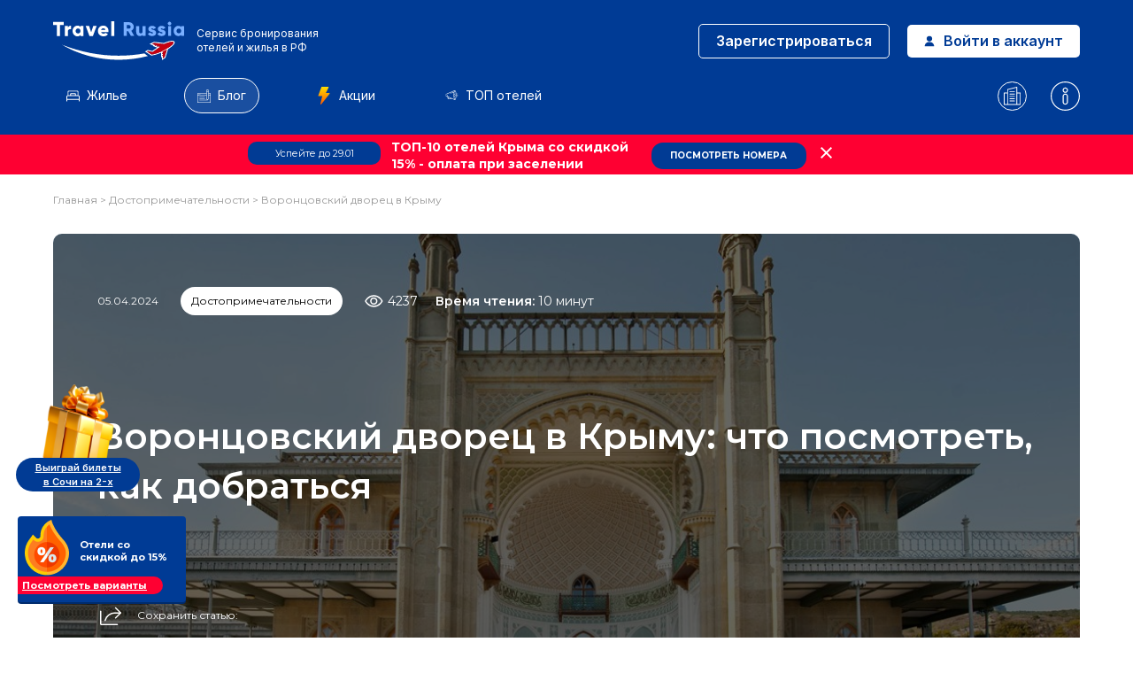

--- FILE ---
content_type: text/html; charset=UTF-8
request_url: https://travelrussia.ru/blog/dostoprimechatelnosti/vorontsovskiy-dvorets-v-krymu/
body_size: 124606
content:

<!DOCTYPE html>
<html lang="ru-RU">
	<head>
		<meta http-equiv="X-UA-Compatible" content="IE=edge" />
		<meta name="format-detection" content="telephone=no">
		<!-- <meta name="viewport" content="width=device-width, minimum-scale=0.5, maximum-scale=5, initial-scale=1.0" /> -->
        <meta name="viewport" content="width=device-width, initial-scale=1, maximum-scale=1">
		<title>Воронцовский дворец в Крыму: что посмотреть, как добраться</title>
		<meta http-equiv="Content-Type" content="text/html; charset=UTF-8" />
<meta name="robots" content="index, follow" />
<meta name="keywords" content="Воронцовский дворец в Крыму" />
<meta name="description" content="В статье рассказывается об истории возникновения Воронцовского дворца в Крыму и особенностях его архитектуры" />
<script data-skip-moving="true">(function(w, d, n) {var cl = "bx-core";var ht = d.documentElement;var htc = ht ? ht.className : undefined;if (htc === undefined || htc.indexOf(cl) !== -1){return;}var ua = n.userAgent;if (/(iPad;)|(iPhone;)/i.test(ua)){cl += " bx-ios";}else if (/Windows/i.test(ua)){cl += ' bx-win';}else if (/Macintosh/i.test(ua)){cl += " bx-mac";}else if (/Linux/i.test(ua) && !/Android/i.test(ua)){cl += " bx-linux";}else if (/Android/i.test(ua)){cl += " bx-android";}cl += (/(ipad|iphone|android|mobile|touch)/i.test(ua) ? " bx-touch" : " bx-no-touch");cl += w.devicePixelRatio && w.devicePixelRatio >= 2? " bx-retina": " bx-no-retina";if (/AppleWebKit/.test(ua)){cl += " bx-chrome";}else if (/Opera/.test(ua)){cl += " bx-opera";}else if (/Firefox/.test(ua)){cl += " bx-firefox";}ht.className = htc ? htc + " " + cl : cl;})(window, document, navigator);</script>


<link href="/bitrix/cache/css/s1/generator/page_b574bd1b2e11f282c466db2dace11440/page_b574bd1b2e11f282c466db2dace11440_v1.css?1768246541120941" type="text/css"  rel="stylesheet" />
<link href="/bitrix/cache/css/s1/generator/template_fb6d51662d9d54f4e75668fcb138a982/template_fb6d51662d9d54f4e75668fcb138a982_v1.css?17682465321582" type="text/css"  data-template-style="true" rel="stylesheet" />







<!-- OpenGraph -->
<meta property="og:title" content="Воронцовский дворец в Крыму: что посмотреть, как добраться" />
<meta property="og:url" content="https://travelrussia.ru/blog/vorontsovskiy-dvorets-v-krymu/" />
<meta property="og:image" content="https://travelrussia.ru//upload/iblock/f0b/1vepvgj7b4oxz8tizzwk2okl6fvkpdqd.webp" />
<meta property="og:description" content="В статье рассказывается об истории возникновения Воронцовского дворца в Крыму и особенностях его архитектуры" />
<meta property="og:type" content="article" />
<meta property="og:site_name" content="travelrussia.ru" >
<meta property="og:locale" content="ru" />
<!-- OpenGraph END-->



		<link rel="stylesheet preload" href="/local/templates/generator/assets/css/style.css?v=1769547127" as="style">
        
        
		<link rel="icon" href="/favicon.svg" sizes="32x32">
                <link rel="canonical" href="https://travelrussia.ru/blog/dostoprimechatelnosti/vorontsovskiy-dvorets-v-krymu/">

        
                

        
        <!--Скрипт newrelic-->
        	</head>

	
        

	<body class="">
				<header>
			<div class="container">
                                    <div class="header-top">
                                                    <a href="/" class="header-logo">
                                <img src="/local/templates/generator/assets/images/header/logo-v2.svg" width="138" height="40" alt="Логотип">
                                <img src="/local/templates/generator/assets/images/header/m-logo.svg" width="53" height="42" alt="Логотип" class="mobile-logo-img">
                                <span class="header-logo-text -pc-version">
                                    <!-- <img src="/local/templates/generator/assets/images/minrf.svg" alt="Министерство экономического развития РФ" width="33" height="34"> -->
                                    <b>Сервис бронирования <br>отелей и жилья в РФ</b>
                                </span>
                                <span class="-mobile-version-text">
                                    Сервис для онлайн-бронирования <br>отелей по всей России
                                </span>
                            </a>
                                            </div>
                    
                    <div class="header-right hide-on-pc">

                        <div class="header-mobile-akcii-link">
                            <a href="/promo/" class="headerMenu-item">
                                                                    <b>Акции</b>
                                    <svg width="12" height="18" viewBox="0 0 12 18" fill="none" xmlns="http://www.w3.org/2000/svg"><path d="M11.748 6.62681C11.6604 6.44449 11.4761 6.32813 11.2731 6.32813H7.90722L10.6902 0.763207C10.7715 0.599941 10.7633 0.405809 10.6675 0.250277C10.5707 0.0947461 10.4008 0 10.2185 0H3.89034C3.67096 0 3.47423 0.136477 3.39699 0.341965L0.232925 8.77947C0.17214 8.94168 0.194815 9.12298 0.292655 9.26508C0.39155 9.40722 0.553233 9.49219 0.726273 9.49219H4.26935L2.32374 17.3449C2.26401 17.5854 2.37935 17.8352 2.60182 17.9454C2.82362 18.0547 3.09197 17.996 3.24761 17.8022L11.6851 7.18506C11.8118 7.02643 11.8366 6.80963 11.748 6.62681Z" fill="url(#paint0_linear_2_3008)"/><defs><linearGradient id="paint0_linear_2_3008" x1="5.99996" y1="18" x2="5.99996" y2="0" gradientUnits="userSpaceOnUse"><stop stop-color="#FD5900"/><stop offset="1" stop-color="#FFDE00"/></linearGradient></defs></svg>
                                 
                            </a>
                        </div>

                                            <div class="header-buttons header-buttons_desktop">
                            <a class="button button_whiteBorder" href="/profile/registration.php">
                                Зарегистрироваться
                            </a>
                            <a class="button button_white" href="/profile/authorization.php">
                                <img src="/local/templates/generator/assets/images/header/person.svg" width="12" height="12" alt="Войти в аккаунт">
                                Войти в аккаунт
                            </a>
                        </div>
                    
                    <div class="header-buttons header-buttons_mobile">
                                                    <a class="header-profileLink" href="/profile/registration.php">
                                <img src="/local/templates/generator/assets/images/header/person_mob.svg" width="20" height="20" alt="Зарегистрироваться">
                            </a>
                                                <div class="header-submenuTrigger">
                            <!-- <img src="/local/templates/generator/assets/images/header/burger.svg" width="20" height="13" alt="Бургер"> -->
                            <svg xmlns="http://www.w3.org/2000/svg" width="32" height="32" viewBox="0 0 32 32" fill="none"><path d="M5 16H27" stroke="white" stroke-width="2" stroke-linecap="round" stroke-linejoin="round"/><path d="M5 8H27" stroke="white" stroke-width="2" stroke-linecap="round" stroke-linejoin="round"/><path d="M5 24H27" stroke="white" stroke-width="2" stroke-linecap="round" stroke-linejoin="round"/></svg>
                        </div>
                    </div>

                    </div>
                    <div class="header-bottom">
                        <div class="header-menu">
                            
                         

                            <a class="headerMenu-item homePage-anchor " href="/#unique" rel="nofollow">
                                <img src="/local/templates/generator/assets/images/header/housing.svg" width="15" height="15" alt="Жильё">
                                Жилье
                            </a>
                            <a class="headerMenu-item active" href="/blog/">
                                <img src="/local/templates/generator/assets/images/header/blog.svg" width="15" height="15" alt="Блог">
                                Блог
                            </a>
                            <a  class="headerMenu-item " href="/promo/">
                                                                    <img src="/local/templates/generator/assets/images/akcii-svg.svg" class="akcii_svg_class" width="20" height="20" alt="Акции">
                                                                Акции
                            </a>
                            <a class="headerMenu-item " href="/blog/goroda/luchshie-oteli-sochi/">
                                <img src="/local/templates/generator/assets/images/header/header-top.svg" width="15" height="15" alt="ТОП отелей">
                                ТОП отелей
                            </a>
                        </div>
                    </div>
                    
                    <div class="header-links">
                            <a class="header-link " href="/o-nas/">
                                <img src="/local/templates/generator/assets/images/header/about.svg" width="33" height="33" alt="О нас">
                            </a>
                            <a class="header-link " href="/help/">
                                <img src="/local/templates/generator/assets/images/header/help.svg" width="33" height="33" alt="Центр помощи туристам">
                            </a>
                        </div>

                     
                			</div>
		</header>
        <content>
                            <div class="breadcrumb">
                    <div class="container">
                        <div id="breadcrumb" itemscope="" itemtype="http://schema.org/BreadcrumbList">
                            <div>
	<span itemprop="itemListElement" itemscope itemtype="https://schema.org/ListItem">
		<a href="/" itemprop="item" title="">
			Главная
		</a>
		<meta itemprop="position" content="0">
		<meta itemprop="name" content="Главная">
	</span> > 
		<span id="bx_breadcrumb_0" itemprop="itemListElement" itemscope itemtype="https://schema.org/ListItem">
			<a href="/blog/dostoprimechatelnosti/" title="Достопримечательности" itemprop="item">
				Достопримечательности
			</a>
			<meta itemprop="position" content="1">
			<meta itemprop="name" content="Достопримечательности">
		</span> > <span id="bx_breadcrumb_1" itemprop="itemListElement" itemscope itemtype="https://schema.org/ListItem" class="bx-breadcrumbs-name">Воронцовский дворец в Крыму
		<meta itemprop="item" content="Воронцовский дворец в Крыму">
		<meta itemprop="position" content="2">
		<meta itemprop="name" content="Воронцовский дворец в Крыму">
		</span></div>                        </div>
                    </div>
                </div>
            
 


<script type="application/ld+json">
    {
      "@context": "http://schema.org/",
      "@type": "Article",
      "headline": "Воронцовский дворец в Крыму: что посмотреть, как добраться",
  "image": "/upload/iblock/f0b/1vepvgj7b4oxz8tizzwk2okl6fvkpdqd.jpg",
  "description": "В статье рассказывается об истории возникновения Воронцовского дворца в Крыму и особенностях его архитектуры",
  "author": "Ермаченко Кристина Дмитриевна",
  "publisher": {
    "@type": "Organization",
    "name": "travelrussia.ru",
    "url": "https://travelrussia.ru/",
    "logo": {
      "@type": "ImageObject",
      "url": "https://travelrussia.ru/local/templates/generator/assets/images/header/logo.svg"
    }
  },
  "datePublished": "2024-04-05 15:54:00",
  "dateModified": "2024-07-22 10:47:23",
  "mainEntityOfPage": {
    "@type": "WebPage",
    "@id": "https://travelrussia.ru/blog/dostoprimechatelnosti/vorontsovskiy-dvorets-v-krymu/"
  }
}
</script>


<div class="blog">
    <div class="blog-overlay blog__img picture-big">
                    <div
                    class="picture-big__img"
                    style="background-image: url('/upload/iblock/f0b/1vepvgj7b4oxz8tizzwk2okl6fvkpdqd.jpg'); background-position: center;background-size: cover;">
            </div>
            </div>
    <div class="blog-header">
        <div class="blog-header__wrap">
            <p class="blog-header__date">05.04.2024</p>
            <div class="blog-header__category">Достопримечательности</div>
            <div class="blog-header__show-article ">
                <img src="/local/templates/generator/components/bitrix/news/blog/bitrix/news.detail/.default/images/eye.svg" width="21" height="14" alt="Глаз">
                <p>
                    4237                                    </p>
            </div>
            <div class="blog-header__time-to-read ">
                <span>Время чтения:</span> 10 минут            </div>
        </div>
        <h1 class="blog-header__title">Воронцовский дворец в Крыму: что посмотреть, как добраться</h1>
        
        <div class="blog-header__btn ">
            <img src="/local/templates/generator/components/bitrix/news/blog/bitrix/news.detail/.default/images/share.svg" width="30" height="30" alt="Сохранить статью">
            <span class="blog-header__btn--title">Сохранить статью:</span>
            <div class="blog-header__socials">
                <div class="ya-share2" data-curtain data-shape="round"
                     data-services="telegram,vkontakte,facebook,whatsapp,viber,odnoklassniki"></div>
            </div>
        </div>
    </div>
    <div class="blog-detail__wrap">
        <div class="blog-detail__item">
            <p>
	Воронцовский дворец — жемчужина Крыма, раскинувшаяся у подножия Крымских гор в Алупке. Это архитектурное чудо XIX века, созданное для князя Михаила Воронцова. Дворец удивляет смешением стилей: здесь переплелись готика и мавританский стиль.
</p>
 <nav aria-label="Содержание" class="heading-list">
<p>
         В этой статье:
</p>
<ol>
        <li><a href="#1">История возникновения дворца</a></li>
        <li><a href="#2">Особенности архитектуры Воронцовского дворца</a></li>
        <li><a href="#3">Воронцовский дворец в Крыму — описание</a></li>
        <li><a href="#4">Дворец внутри</a></li>
        <li><a href="#5">Воронцовский (Алупкинский) парк</a></li>
        <li><a href="#6">Что посмотреть в музее-заповеднике</a></li>
        <li><a href="#7">Как доехать к Воронцовскому дворцу в Ялте</a></li>
        <li><a href="#8">Режим работы Воронцовского дворца</a></li>
        <li><a href="#9">Цены на билеты в Воронцовском дворце</a></li>
        <li><a href="#10">Где можно перекусить</a></li>
        <li><a href="#11">Часто задаваемые вопросы о Воронцовском дворце в Крыму</a></li>
 
</ol>
 </nav>
<h2 id="1">История возникновения дворца</h2>
<p class="light-blue">
	Одна из интересных особенностей этого старинного дворца – наличие канализации и водопровода, что во времена его постройки было новшеством. Архитектура выдающегося объекта поражает тем, как она гармонирует с силуэтами нависающих над побережьем живописных скал. Стены здания возведены из диабаза – довольно редко применявшегося в строительстве природного камня. Воронцовский дворец, местом для постройки которого была выбрана Алупка, – признанный архитектурный шедевр.
</p>
<p>
	Михаил Воронцов – личность весьма известная. Дворянский род, из которого он происходил, вел свою историю из глубокой древности. Будущий князь родился и вырос в Лондоне в семье российского посла в Великобритании графа Семена Воронцова. Вероятно, именно этот факт стал причиной любви Михаила Семеновича к монументальности и величию английской архитектуры. Юного аристократа, отличавшегося патриотизмом и острым умом и получившего отличное образование, впереди ждала блестящая военная карьера.
</p>
<p>
	Михаил Воронцов возглавлял сводную гренадерскую дивизию и на войне 1812 года получил тяжелое ранение в битве при Бородине, оказавшись со своими подчиненными на направлении самых ожесточенных атак французов под руководством маршала Даву. В 1823 году граф Воронцов был назначен губернатором Новороссии. Под его руководством Крымский полуостров стал быстро развиваться – основывались новые города, винодельни и овцеводческие хозяйства. Кропотливость и высокая требовательность, с которыми Воронцов брался за любое новое дело, становились залогом успеха всех предприятий этого талантливого руководителя и предпринимателя. Эпопея со строительством дворца в мавританском стиле, проектировать который знаменитый зодчий Франческо Боффо начал в 1828 году, растянулась на многие годы, так как еще на этапе разработки граф часто менял проект, внося новые коррективы.
</p>
<p>
	Закончилось все тем, что князь Воронцов обратился к другому архитектору – очень популярному в те времена Эдварду Блору. Ранее он был в числе разработчиков проекта Букингемского дворца в Лондоне. В результате генерал-губернатор граф Михаил Воронцов завершил строительство своей крымской резиденции лишь в 1848 году.
</p>
<p>
	<img alt="История возникновения дворца" src="/upload/medialibrary/77e/ff6noh038pbp1p3hemt1skfm75yk9tka.jpg" title="История возникновения дворца"><br>
</p>
<h2>Особенности архитектуры Воронцовского дворца</h2>
<p>
	Воронцовский дворец – настоящая жемчужина Крыма, которая украсила Алупку. Это яркий пример инновационного подхода, ведь объект возведен с нарушением многих архитектурно-строительных принципов, принятых в те времена. Расположение зданий, входящих в дворцовые ансамбли, в XIX столетии традиционно подчинялось строгим геометрическим принципам. Воронцовский дворец построен совершенно иначе – его корпуса и строения распределяются таким образом, что перекликаются с линией цепочки гор. Результатом новаторского подхода стала гармония, с которой здания дворцового комплекса в Алупке взаимодействуют с пространством местного ландшафта.&nbsp;
</p>

        <noindex>
        <div class="ways270-inset upd-visual">
            <div class="ways270-top">
                <div class="ways270-title">
                   <b>Инсайдерские чек-листы 2026:</b> научитесь покупать билеты <b>в&nbsp;2&nbsp;раза дешевле</b> и&nbsp;получать деньги за&nbsp;поездки обратно 
                </div>
                <div class="ways270-author">
                    <div class="ways270-author-image">
                        <img src="/local/templates/generator/assets/images/blog/ways-bg-image.png" alt="">
                    </div>
                    <div class="ways270-author-info-wr">
                        <div class="ways270-author-title">Ермаченко Кристина</div>
                        <div class="ways270-author-info">Эксперт по внутреннему туризму</div>
                    </div>

                </div>
                <div class="ways270-description">
                   С 2025 года появились тарифы и возвраты, о которых почти никто не знает. Эти схемы применимы уже сейчас: билеты, отели, кешбэки — проверено на реальных людях
                </div>
            </div>
            <div class="ways270-bottom">
                <div class="ways270-document-wr">

                    <div class="ways270-document-item"  data-document-target="Vrezka_click_doc1">
                        <div class="ways270-document-icon">
                            <img src="/local/templates/generator/assets/images/blog/ways270-pdf.jpg" alt="Document icon - ways270-inset">
                        </div>
                        <div class="ways270-document-text">
                            <div class="ways270-document-text-title">Как найти билеты за полцены — за 5 минут</div>
                            <div class="ways270-document-text-info">Подробные кейсы, ссылки и баги в 2026</div>
                        </div>
                    </div>

                    <div class="ways270-document-item"  data-document-target="Vrezka_click_doc2">
                        <div class="ways270-document-icon">
                            <img src="/local/templates/generator/assets/images/blog/ways270-pdf.jpg" alt="Document icon - ways270-inset">
                        </div>
                        <div class="ways270-document-text">
                            <div class="ways270-document-text-title">Как вернуть 30% за поездки: рабочие схемы 2026</div>
                            <div class="ways270-document-text-info">Законные схемы возврата денег — пошагово</div>
                        </div>
                    </div>
                    <div class="ways270-document-item"  data-document-target="Vrezka_click_doc3">
                        <div class="ways270-document-icon">
                            <img src="/local/templates/generator/assets/images/blog/ways270-xlsx.jpg" alt="Document icon - ways270-inset">
                        </div>
                        <div class="ways270-document-text">
                            <div class="ways270-document-text-title">20 маршрутов, где реально тратят в 2 раза меньше</div>
                            <div class="ways270-document-text-info">Готовые шаблоны с ценами, логистикой и датами</div>
                        </div>
                    </div>
                    <div class="ways270-document-item"  data-document-target="Vrezka_click_doc4">
                        <div class="ways270-document-icon">
                            <img src="/local/templates/generator/assets/images/blog/ways270-pdf.jpg" alt="Document icon - ways270-inset">
                        </div>
                        <div class="ways270-document-text">
                            <div class="ways270-document-text-title">Курорты: России, которые лучше Турции и дешевле</div>
                            <div class="ways270-document-text-info">Отели и курорты с лучшим сервисом 3★+</div>
                        </div>
                    </div>
                    <div class="ways270-document-item"  data-document-target="Vrezka_click_doc5">
                        <div class="ways270-document-icon">
                            <img src="/local/templates/generator/assets/images/blog/ways270-word.jpg" alt="Document icon - ways270-inset">
                        </div>
                        <div class="ways270-document-text">
                            <div class="ways270-document-text-title">Тарифы отелей, которые скрывают от обычных туристов</div>
                            <div class="ways270-document-text-info">Инструкции и площадки, которые скрыты от обычных пользователей</div>
                        </div>
                    </div>
                </div>
                <div class="ways270-button-btn-wr">
                    <div class="ways270-button" >
                        <span>Получить чек-лист за 1 мин</span>
                        <div class="ways270-button-docs">
                            <span>PDF 2 mb</span>
                            <span>DOC 2 mb</span>
                            <span>XLSX 2 mb</span>
                        </div>
                    </div>
                    <div class="ways270-button-info">
                        <span>Уже скачали 27173 человек</span>
                        <svg width="15" height="14" viewBox="0 0 15 14" fill="none" xmlns="http://www.w3.org/2000/svg"><path d="M8.375 7C8.83913 7 9.28425 7.18437 9.61244 7.51256C9.94063 7.84075 10.125 8.28587 10.125 8.75V10.0625C10.125 11.8597 8.298 13.125 5.3125 13.125C2.327 13.125 0.5 11.8597 0.5 10.0625V8.75C0.5 8.28587 0.684374 7.84075 1.01256 7.51256C1.34075 7.18437 1.78587 7 2.25 7H8.375ZM8.375 7.875H2.25C2.01794 7.875 1.79538 7.96719 1.63128 8.13128C1.46719 8.29538 1.375 8.51793 1.375 8.75V10.0625C1.375 11.2936 2.75662 12.25 5.3125 12.25C7.86837 12.25 9.25 11.2936 9.25 10.0625V8.75C9.25 8.51793 9.15781 8.29538 8.99372 8.13128C8.82962 7.96719 8.60706 7.875 8.375 7.875ZM12.75 7C13.2141 7 13.6592 7.18437 13.9874 7.51256C14.3156 7.84075 14.5 8.28587 14.5 8.75V9.1875C14.5 11.0154 13.128 12.25 10.5625 12.25C10.4391 12.25 10.3175 12.2474 10.2003 12.2412C10.3823 12.0295 10.5345 11.802 10.657 11.5579L10.7419 11.3715H10.776C12.729 11.3146 13.625 10.465 13.625 9.1875V8.75C13.625 8.51793 13.5328 8.29538 13.3687 8.13128C13.2046 7.96719 12.9821 7.875 12.75 7.875H10.8504C10.7359 7.55222 10.5593 7.25497 10.3306 7H12.75ZM5.3125 0C5.71467 -5.99285e-09 6.11291 0.0792138 6.48447 0.233119C6.85603 0.387024 7.19363 0.612606 7.47801 0.896985C7.76239 1.18136 7.98798 1.51897 8.14188 1.89053C8.29579 2.26209 8.375 2.66033 8.375 3.0625C8.375 3.46467 8.29579 3.86291 8.14188 4.23447C7.98798 4.60603 7.76239 4.94363 7.47801 5.22801C7.19363 5.51239 6.85603 5.73798 6.48447 5.89188C6.11291 6.04579 5.71467 6.125 5.3125 6.125C4.50027 6.125 3.72132 5.80234 3.14699 5.22801C2.57266 4.65368 2.25 3.87473 2.25 3.0625C2.25 2.25027 2.57266 1.47132 3.14699 0.896985C3.72132 0.322655 4.50027 1.21031e-08 5.3125 0ZM11.4375 1.75C12.0177 1.75 12.5741 1.98047 12.9843 2.3907C13.3945 2.80094 13.625 3.35734 13.625 3.9375C13.625 4.51766 13.3945 5.07406 12.9843 5.4843C12.5741 5.89453 12.0177 6.125 11.4375 6.125C10.8573 6.125 10.3009 5.89453 9.8907 5.4843C9.48047 5.07406 9.25 4.51766 9.25 3.9375C9.25 3.35734 9.48047 2.80094 9.8907 2.3907C10.3009 1.98047 10.8573 1.75 11.4375 1.75ZM5.3125 0.875C4.73234 0.875 4.17594 1.10547 3.7657 1.5157C3.35547 1.92594 3.125 2.48234 3.125 3.0625C3.125 3.64266 3.35547 4.19906 3.7657 4.6093C4.17594 5.01953 4.73234 5.25 5.3125 5.25C5.89266 5.25 6.44906 5.01953 6.8593 4.6093C7.26953 4.19906 7.5 3.64266 7.5 3.0625C7.5 2.48234 7.26953 1.92594 6.8593 1.5157C6.44906 1.10547 5.89266 0.875 5.3125 0.875ZM11.4375 2.625C11.0894 2.625 10.7556 2.76328 10.5094 3.00942C10.2633 3.25556 10.125 3.5894 10.125 3.9375C10.125 4.2856 10.2633 4.61944 10.5094 4.86558C10.7556 5.11172 11.0894 5.25 11.4375 5.25C11.7856 5.25 12.1194 5.11172 12.3656 4.86558C12.6117 4.61944 12.75 4.2856 12.75 3.9375C12.75 3.5894 12.6117 3.25556 12.3656 3.00942C12.1194 2.76328 11.7856 2.625 11.4375 2.625Z" fill="#999999"/></svg>
                    </div>
                </div>
            </div>
        </div>
        </noindex>
<p>
	Осматривая корпуса, можно проследить, как развивалась архитектура, начиная со Средних веков и до XVI столетия. Доминируют во внешнем виде Воронцовского замка неомавританский стиль и, конечно же, тенденции, преобладающие тогда в британском зодчестве. Секрет особой привлекательности дворцового комплекса, ставшего неотъемлемой частью культурного кода современного Крыма, заключается в удачном сочетании разных архитектурных школ и удивительной гармоничности его облика на фоне окружающей природы.
</p>
<p>
	Хозяйственные корпуса дворцового комплекса изобилуют глухими стенами и замкнутыми пространствами, а на пути к главному зданию можно наблюдать круглые сторожевые башни, напоминающие о средневековье. Грубая кладка высоких стен с узкими окнами-бойницами, визуально превращающие дворец в неприступную крепость, сменяются ажурными узорами висячего моста, который смягчает суровость композиции и добавляет в нее некую «праздничность». Чем дальше позади остается арка западных въездных ворот, тем больше становится элементов архитектурного стиля более поздних веков.
</p>
<p>
	<img width="810" alt="Особенности архитектуры Воронцовского дворца" src="/upload/medialibrary/cfb/5sq4pccnpa2tdqextvx2lfcyk449phar.jpg" height="608" title="Особенности архитектуры Воронцовского дворца"><br>
</p>
<p>
	Перейдя ажурный мостик, мы вырываемся из замкнутого пространства. Парадный дворик радует глаз роскошным видом горы Ай-Петри. Это не просто часть пейзажа, а подобие некоей картины в своего рода архитектурной рамке из часовой башни, восточного флигеля и подпорной стены.
</p>
<noindex>
        <div class="ten-hotels-block">
        <div class="top_ten_hotels-h2">
            Акция до 1 февраля! ТОП-10 отелей в Крыму <b>со скидкой до 20%</b>
        </div>
        <div class="top_ten_hotels-wrapper">
            <div class="houses-slider">
                <div class="swiper-wrapper">
                <div class="houses-slide swiper-slide">
                <div class="housesSlide-img">
                    <a href="/hotels/krym/sevastopol/akvamarin_hotel_2/" onclick="ym(96205708,'reachGoal','klick')"></a>
                    <img src="https://cdn.worldota.net/t/x500/extranet/4e/9f/4e9fe9035281f4e369dc12ed440dee74f311e9c4.jpeg"  alt="Отель Aquamarine Resort & SPA (бывший Аквамарин)">
                </div>
                <div class="housesSlider-container"><div class="house-stars-value"><svg xmlns="http://www.w3.org/2000/svg" width="16" height="16" viewBox="0 0 16 16" fill="none">
                        <path d="M8.27569 11.9208L11.4279 13.9179C11.8308 14.1732 12.3311 13.7935 12.2115 13.3232L11.3008 9.74052C11.2752 9.64073 11.2782 9.53573 11.3096 9.4376C11.3409 9.33946 11.3994 9.25218 11.4781 9.18577L14.3049 6.83306C14.6763 6.52392 14.4846 5.90751 14.0074 5.87654L10.3159 5.63696C10.2165 5.62986 10.1211 5.59465 10.0409 5.53545C9.96069 5.47625 9.89896 5.39548 9.86289 5.30255L8.48612 1.83549C8.44869 1.73685 8.38215 1.65194 8.29532 1.59201C8.2085 1.53209 8.1055 1.5 8 1.5C7.89451 1.5 7.79151 1.53209 7.70468 1.59201C7.61786 1.65194 7.55131 1.73685 7.51389 1.83549L6.13712 5.30255C6.10104 5.39548 6.03932 5.47625 5.95912 5.53545C5.87892 5.59465 5.78355 5.62986 5.68412 5.63696L1.99263 5.87654C1.51544 5.90751 1.32373 6.52392 1.69515 6.83306L4.52186 9.18577C4.60063 9.25218 4.65907 9.33946 4.69044 9.4376C4.72181 9.53573 4.72485 9.64073 4.6992 9.74052L3.85459 13.063C3.71111 13.6274 4.31143 14.083 4.79495 13.7767L7.72431 11.9208C7.8067 11.8683 7.90234 11.8405 8 11.8405C8.09767 11.8405 8.19331 11.8683 8.27569 11.9208Z" fill="#FFB700"/>
                      </svg><svg xmlns="http://www.w3.org/2000/svg" width="16" height="16" viewBox="0 0 16 16" fill="none">
                        <path d="M8.27569 11.9208L11.4279 13.9179C11.8308 14.1732 12.3311 13.7935 12.2115 13.3232L11.3008 9.74052C11.2752 9.64073 11.2782 9.53573 11.3096 9.4376C11.3409 9.33946 11.3994 9.25218 11.4781 9.18577L14.3049 6.83306C14.6763 6.52392 14.4846 5.90751 14.0074 5.87654L10.3159 5.63696C10.2165 5.62986 10.1211 5.59465 10.0409 5.53545C9.96069 5.47625 9.89896 5.39548 9.86289 5.30255L8.48612 1.83549C8.44869 1.73685 8.38215 1.65194 8.29532 1.59201C8.2085 1.53209 8.1055 1.5 8 1.5C7.89451 1.5 7.79151 1.53209 7.70468 1.59201C7.61786 1.65194 7.55131 1.73685 7.51389 1.83549L6.13712 5.30255C6.10104 5.39548 6.03932 5.47625 5.95912 5.53545C5.87892 5.59465 5.78355 5.62986 5.68412 5.63696L1.99263 5.87654C1.51544 5.90751 1.32373 6.52392 1.69515 6.83306L4.52186 9.18577C4.60063 9.25218 4.65907 9.33946 4.69044 9.4376C4.72181 9.53573 4.72485 9.64073 4.6992 9.74052L3.85459 13.063C3.71111 13.6274 4.31143 14.083 4.79495 13.7767L7.72431 11.9208C7.8067 11.8683 7.90234 11.8405 8 11.8405C8.09767 11.8405 8.19331 11.8683 8.27569 11.9208Z" fill="#FFB700"/>
                      </svg><svg xmlns="http://www.w3.org/2000/svg" width="16" height="16" viewBox="0 0 16 16" fill="none">
                        <path d="M8.27569 11.9208L11.4279 13.9179C11.8308 14.1732 12.3311 13.7935 12.2115 13.3232L11.3008 9.74052C11.2752 9.64073 11.2782 9.53573 11.3096 9.4376C11.3409 9.33946 11.3994 9.25218 11.4781 9.18577L14.3049 6.83306C14.6763 6.52392 14.4846 5.90751 14.0074 5.87654L10.3159 5.63696C10.2165 5.62986 10.1211 5.59465 10.0409 5.53545C9.96069 5.47625 9.89896 5.39548 9.86289 5.30255L8.48612 1.83549C8.44869 1.73685 8.38215 1.65194 8.29532 1.59201C8.2085 1.53209 8.1055 1.5 8 1.5C7.89451 1.5 7.79151 1.53209 7.70468 1.59201C7.61786 1.65194 7.55131 1.73685 7.51389 1.83549L6.13712 5.30255C6.10104 5.39548 6.03932 5.47625 5.95912 5.53545C5.87892 5.59465 5.78355 5.62986 5.68412 5.63696L1.99263 5.87654C1.51544 5.90751 1.32373 6.52392 1.69515 6.83306L4.52186 9.18577C4.60063 9.25218 4.65907 9.33946 4.69044 9.4376C4.72181 9.53573 4.72485 9.64073 4.6992 9.74052L3.85459 13.063C3.71111 13.6274 4.31143 14.083 4.79495 13.7767L7.72431 11.9208C7.8067 11.8683 7.90234 11.8405 8 11.8405C8.09767 11.8405 8.19331 11.8683 8.27569 11.9208Z" fill="#FFB700"/>
                      </svg><svg xmlns="http://www.w3.org/2000/svg" width="16" height="16" viewBox="0 0 16 16" fill="none">
                        <path d="M8.27569 11.9208L11.4279 13.9179C11.8308 14.1732 12.3311 13.7935 12.2115 13.3232L11.3008 9.74052C11.2752 9.64073 11.2782 9.53573 11.3096 9.4376C11.3409 9.33946 11.3994 9.25218 11.4781 9.18577L14.3049 6.83306C14.6763 6.52392 14.4846 5.90751 14.0074 5.87654L10.3159 5.63696C10.2165 5.62986 10.1211 5.59465 10.0409 5.53545C9.96069 5.47625 9.89896 5.39548 9.86289 5.30255L8.48612 1.83549C8.44869 1.73685 8.38215 1.65194 8.29532 1.59201C8.2085 1.53209 8.1055 1.5 8 1.5C7.89451 1.5 7.79151 1.53209 7.70468 1.59201C7.61786 1.65194 7.55131 1.73685 7.51389 1.83549L6.13712 5.30255C6.10104 5.39548 6.03932 5.47625 5.95912 5.53545C5.87892 5.59465 5.78355 5.62986 5.68412 5.63696L1.99263 5.87654C1.51544 5.90751 1.32373 6.52392 1.69515 6.83306L4.52186 9.18577C4.60063 9.25218 4.65907 9.33946 4.69044 9.4376C4.72181 9.53573 4.72485 9.64073 4.6992 9.74052L3.85459 13.063C3.71111 13.6274 4.31143 14.083 4.79495 13.7767L7.72431 11.9208C7.8067 11.8683 7.90234 11.8405 8 11.8405C8.09767 11.8405 8.19331 11.8683 8.27569 11.9208Z" fill="#FFB700"/>
                      </svg><svg xmlns="http://www.w3.org/2000/svg" width="16" height="16" viewBox="0 0 16 16" fill="none">
                        <path d="M8.27569 11.9208L11.4279 13.9179C11.8308 14.1732 12.3311 13.7935 12.2115 13.3232L11.3008 9.74052C11.2752 9.64073 11.2782 9.53573 11.3096 9.4376C11.3409 9.33946 11.3994 9.25218 11.4781 9.18577L14.3049 6.83306C14.6763 6.52392 14.4846 5.90751 14.0074 5.87654L10.3159 5.63696C10.2165 5.62986 10.1211 5.59465 10.0409 5.53545C9.96069 5.47625 9.89896 5.39548 9.86289 5.30255L8.48612 1.83549C8.44869 1.73685 8.38215 1.65194 8.29532 1.59201C8.2085 1.53209 8.1055 1.5 8 1.5C7.89451 1.5 7.79151 1.53209 7.70468 1.59201C7.61786 1.65194 7.55131 1.73685 7.51389 1.83549L6.13712 5.30255C6.10104 5.39548 6.03932 5.47625 5.95912 5.53545C5.87892 5.59465 5.78355 5.62986 5.68412 5.63696L1.99263 5.87654C1.51544 5.90751 1.32373 6.52392 1.69515 6.83306L4.52186 9.18577C4.60063 9.25218 4.65907 9.33946 4.69044 9.4376C4.72181 9.53573 4.72485 9.64073 4.6992 9.74052L3.85459 13.063C3.71111 13.6274 4.31143 14.083 4.79495 13.7767L7.72431 11.9208C7.8067 11.8683 7.90234 11.8405 8 11.8405C8.09767 11.8405 8.19331 11.8683 8.27569 11.9208Z" fill="#FFB700"/>
                      </svg></div> <div class="housesSlide-house">
                        <a href="/hotels/krym/sevastopol/akvamarin_hotel_2/">Отель Aquamarine Resort & SPA (бывший Аквамарин)</a>
                    </div>
                    <div class="housesSlide-city">
                        <svg xmlns="http://www.w3.org/2000/svg" width="17" height="16" viewBox="0 0 17 16" fill="none">
                        <path d="M3.83325 14.5H12.8333" stroke="#666666" stroke-linecap="round" stroke-linejoin="round"/>
                        <path d="M8.33325 8.5C9.43782 8.5 10.3333 7.60457 10.3333 6.5C10.3333 5.39543 9.43782 4.5 8.33325 4.5C7.22868 4.5 6.33325 5.39543 6.33325 6.5C6.33325 7.60457 7.22868 8.5 8.33325 8.5Z" stroke="#666666" stroke-linecap="round" stroke-linejoin="round"/>
                        <path d="M13.3333 6.5C13.3333 11 8.33325 14.5 8.33325 14.5C8.33325 14.5 3.33325 11 3.33325 6.5C3.33325 5.17392 3.86004 3.90215 4.79772 2.96447C5.7354 2.02678 7.00717 1.5 8.33325 1.5C9.65933 1.5 10.9311 2.02678 11.8688 2.96447C12.8065 3.90215 13.3333 5.17392 13.3333 6.5V6.5Z" stroke="#666666" stroke-linecap="round" stroke-linejoin="round"/>
                        </svg>
                        Россия, Севастополь
                    </div>
                    <div class="housesSlide-items">
                    <div class="housesSlideItems-rating">9</div>
                            <div>
                                <div class="housesSlideItems-text">
                                    Отлично
                                </div>
                                <div class="housesSlideItems-review">
                                    49&nbsp;отзывов
                                </div>
                            </div></div>
                    <a href="/hotels/krym/sevastopol/akvamarin_hotel_2/" target="_blank" class="housesSlideItems-button" onclick="ym(96205708,'reachGoal','klick')">Узнать цены со скидкой</a>
                </div>
            </div>
                <div class="houses-slide swiper-slide">
                <div class="housesSlide-img">
                    <a href="/hotels/krym/alushta/more_wellness_spa_hotel/" onclick="ym(96205708,'reachGoal','klick')"></a>
                    <img src="https://cdn.worldota.net/t/x500/extranet/ba/18/ba186db64262f6fbdea3614115264f9450944e40.JPEG"  alt="More Spa & Resort">
                </div>
                <div class="housesSlider-container"><div class="house-stars-value"><svg xmlns="http://www.w3.org/2000/svg" width="16" height="16" viewBox="0 0 16 16" fill="none">
                        <path d="M8.27569 11.9208L11.4279 13.9179C11.8308 14.1732 12.3311 13.7935 12.2115 13.3232L11.3008 9.74052C11.2752 9.64073 11.2782 9.53573 11.3096 9.4376C11.3409 9.33946 11.3994 9.25218 11.4781 9.18577L14.3049 6.83306C14.6763 6.52392 14.4846 5.90751 14.0074 5.87654L10.3159 5.63696C10.2165 5.62986 10.1211 5.59465 10.0409 5.53545C9.96069 5.47625 9.89896 5.39548 9.86289 5.30255L8.48612 1.83549C8.44869 1.73685 8.38215 1.65194 8.29532 1.59201C8.2085 1.53209 8.1055 1.5 8 1.5C7.89451 1.5 7.79151 1.53209 7.70468 1.59201C7.61786 1.65194 7.55131 1.73685 7.51389 1.83549L6.13712 5.30255C6.10104 5.39548 6.03932 5.47625 5.95912 5.53545C5.87892 5.59465 5.78355 5.62986 5.68412 5.63696L1.99263 5.87654C1.51544 5.90751 1.32373 6.52392 1.69515 6.83306L4.52186 9.18577C4.60063 9.25218 4.65907 9.33946 4.69044 9.4376C4.72181 9.53573 4.72485 9.64073 4.6992 9.74052L3.85459 13.063C3.71111 13.6274 4.31143 14.083 4.79495 13.7767L7.72431 11.9208C7.8067 11.8683 7.90234 11.8405 8 11.8405C8.09767 11.8405 8.19331 11.8683 8.27569 11.9208Z" fill="#FFB700"/>
                      </svg><svg xmlns="http://www.w3.org/2000/svg" width="16" height="16" viewBox="0 0 16 16" fill="none">
                        <path d="M8.27569 11.9208L11.4279 13.9179C11.8308 14.1732 12.3311 13.7935 12.2115 13.3232L11.3008 9.74052C11.2752 9.64073 11.2782 9.53573 11.3096 9.4376C11.3409 9.33946 11.3994 9.25218 11.4781 9.18577L14.3049 6.83306C14.6763 6.52392 14.4846 5.90751 14.0074 5.87654L10.3159 5.63696C10.2165 5.62986 10.1211 5.59465 10.0409 5.53545C9.96069 5.47625 9.89896 5.39548 9.86289 5.30255L8.48612 1.83549C8.44869 1.73685 8.38215 1.65194 8.29532 1.59201C8.2085 1.53209 8.1055 1.5 8 1.5C7.89451 1.5 7.79151 1.53209 7.70468 1.59201C7.61786 1.65194 7.55131 1.73685 7.51389 1.83549L6.13712 5.30255C6.10104 5.39548 6.03932 5.47625 5.95912 5.53545C5.87892 5.59465 5.78355 5.62986 5.68412 5.63696L1.99263 5.87654C1.51544 5.90751 1.32373 6.52392 1.69515 6.83306L4.52186 9.18577C4.60063 9.25218 4.65907 9.33946 4.69044 9.4376C4.72181 9.53573 4.72485 9.64073 4.6992 9.74052L3.85459 13.063C3.71111 13.6274 4.31143 14.083 4.79495 13.7767L7.72431 11.9208C7.8067 11.8683 7.90234 11.8405 8 11.8405C8.09767 11.8405 8.19331 11.8683 8.27569 11.9208Z" fill="#FFB700"/>
                      </svg><svg xmlns="http://www.w3.org/2000/svg" width="16" height="16" viewBox="0 0 16 16" fill="none">
                        <path d="M8.27569 11.9208L11.4279 13.9179C11.8308 14.1732 12.3311 13.7935 12.2115 13.3232L11.3008 9.74052C11.2752 9.64073 11.2782 9.53573 11.3096 9.4376C11.3409 9.33946 11.3994 9.25218 11.4781 9.18577L14.3049 6.83306C14.6763 6.52392 14.4846 5.90751 14.0074 5.87654L10.3159 5.63696C10.2165 5.62986 10.1211 5.59465 10.0409 5.53545C9.96069 5.47625 9.89896 5.39548 9.86289 5.30255L8.48612 1.83549C8.44869 1.73685 8.38215 1.65194 8.29532 1.59201C8.2085 1.53209 8.1055 1.5 8 1.5C7.89451 1.5 7.79151 1.53209 7.70468 1.59201C7.61786 1.65194 7.55131 1.73685 7.51389 1.83549L6.13712 5.30255C6.10104 5.39548 6.03932 5.47625 5.95912 5.53545C5.87892 5.59465 5.78355 5.62986 5.68412 5.63696L1.99263 5.87654C1.51544 5.90751 1.32373 6.52392 1.69515 6.83306L4.52186 9.18577C4.60063 9.25218 4.65907 9.33946 4.69044 9.4376C4.72181 9.53573 4.72485 9.64073 4.6992 9.74052L3.85459 13.063C3.71111 13.6274 4.31143 14.083 4.79495 13.7767L7.72431 11.9208C7.8067 11.8683 7.90234 11.8405 8 11.8405C8.09767 11.8405 8.19331 11.8683 8.27569 11.9208Z" fill="#FFB700"/>
                      </svg><svg xmlns="http://www.w3.org/2000/svg" width="16" height="16" viewBox="0 0 16 16" fill="none">
                        <path d="M8.27569 11.9208L11.4279 13.9179C11.8308 14.1732 12.3311 13.7935 12.2115 13.3232L11.3008 9.74052C11.2752 9.64073 11.2782 9.53573 11.3096 9.4376C11.3409 9.33946 11.3994 9.25218 11.4781 9.18577L14.3049 6.83306C14.6763 6.52392 14.4846 5.90751 14.0074 5.87654L10.3159 5.63696C10.2165 5.62986 10.1211 5.59465 10.0409 5.53545C9.96069 5.47625 9.89896 5.39548 9.86289 5.30255L8.48612 1.83549C8.44869 1.73685 8.38215 1.65194 8.29532 1.59201C8.2085 1.53209 8.1055 1.5 8 1.5C7.89451 1.5 7.79151 1.53209 7.70468 1.59201C7.61786 1.65194 7.55131 1.73685 7.51389 1.83549L6.13712 5.30255C6.10104 5.39548 6.03932 5.47625 5.95912 5.53545C5.87892 5.59465 5.78355 5.62986 5.68412 5.63696L1.99263 5.87654C1.51544 5.90751 1.32373 6.52392 1.69515 6.83306L4.52186 9.18577C4.60063 9.25218 4.65907 9.33946 4.69044 9.4376C4.72181 9.53573 4.72485 9.64073 4.6992 9.74052L3.85459 13.063C3.71111 13.6274 4.31143 14.083 4.79495 13.7767L7.72431 11.9208C7.8067 11.8683 7.90234 11.8405 8 11.8405C8.09767 11.8405 8.19331 11.8683 8.27569 11.9208Z" fill="#FFB700"/>
                      </svg><svg xmlns="http://www.w3.org/2000/svg" width="16" height="16" viewBox="0 0 16 16" fill="none">
                        <path d="M8.27569 11.9208L11.4279 13.9179C11.8308 14.1732 12.3311 13.7935 12.2115 13.3232L11.3008 9.74052C11.2752 9.64073 11.2782 9.53573 11.3096 9.4376C11.3409 9.33946 11.3994 9.25218 11.4781 9.18577L14.3049 6.83306C14.6763 6.52392 14.4846 5.90751 14.0074 5.87654L10.3159 5.63696C10.2165 5.62986 10.1211 5.59465 10.0409 5.53545C9.96069 5.47625 9.89896 5.39548 9.86289 5.30255L8.48612 1.83549C8.44869 1.73685 8.38215 1.65194 8.29532 1.59201C8.2085 1.53209 8.1055 1.5 8 1.5C7.89451 1.5 7.79151 1.53209 7.70468 1.59201C7.61786 1.65194 7.55131 1.73685 7.51389 1.83549L6.13712 5.30255C6.10104 5.39548 6.03932 5.47625 5.95912 5.53545C5.87892 5.59465 5.78355 5.62986 5.68412 5.63696L1.99263 5.87654C1.51544 5.90751 1.32373 6.52392 1.69515 6.83306L4.52186 9.18577C4.60063 9.25218 4.65907 9.33946 4.69044 9.4376C4.72181 9.53573 4.72485 9.64073 4.6992 9.74052L3.85459 13.063C3.71111 13.6274 4.31143 14.083 4.79495 13.7767L7.72431 11.9208C7.8067 11.8683 7.90234 11.8405 8 11.8405C8.09767 11.8405 8.19331 11.8683 8.27569 11.9208Z" fill="#FFB700"/>
                      </svg></div> <div class="housesSlide-house">
                        <a href="/hotels/krym/alushta/more_wellness_spa_hotel/">More Spa & Resort</a>
                    </div>
                    <div class="housesSlide-city">
                        <svg xmlns="http://www.w3.org/2000/svg" width="17" height="16" viewBox="0 0 17 16" fill="none">
                        <path d="M3.83325 14.5H12.8333" stroke="#666666" stroke-linecap="round" stroke-linejoin="round"/>
                        <path d="M8.33325 8.5C9.43782 8.5 10.3333 7.60457 10.3333 6.5C10.3333 5.39543 9.43782 4.5 8.33325 4.5C7.22868 4.5 6.33325 5.39543 6.33325 6.5C6.33325 7.60457 7.22868 8.5 8.33325 8.5Z" stroke="#666666" stroke-linecap="round" stroke-linejoin="round"/>
                        <path d="M13.3333 6.5C13.3333 11 8.33325 14.5 8.33325 14.5C8.33325 14.5 3.33325 11 3.33325 6.5C3.33325 5.17392 3.86004 3.90215 4.79772 2.96447C5.7354 2.02678 7.00717 1.5 8.33325 1.5C9.65933 1.5 10.9311 2.02678 11.8688 2.96447C12.8065 3.90215 13.3333 5.17392 13.3333 6.5V6.5Z" stroke="#666666" stroke-linecap="round" stroke-linejoin="round"/>
                        </svg>
                        Россия, Алушта
                    </div>
                    <div class="housesSlide-items">
                    <div class="housesSlideItems-rating">8.9</div>
                            <div>
                                <div class="housesSlideItems-text">
                                    Отлично
                                </div>
                                <div class="housesSlideItems-review">
                                    15&nbsp;отзывов
                                </div>
                            </div></div>
                    <a href="/hotels/krym/alushta/more_wellness_spa_hotel/" target="_blank" class="housesSlideItems-button" onclick="ym(96205708,'reachGoal','klick')">Узнать цены со скидкой</a>
                </div>
            </div>
                <div class="houses-slide swiper-slide">
                <div class="housesSlide-img">
                    <a href="/hotels/krym/alushta/riviera_sunrise_resort_spa/" onclick="ym(96205708,'reachGoal','klick')"></a>
                    <img src="https://cdn.worldota.net/t/x500/extranet/bb/3e/bb3e8708eb415bdf781cdd22da1fd991b36149bc.jpeg"  alt="Отель Riviera Sunrise Resort & SPA Алушта">
                </div>
                <div class="housesSlider-container"><div class="house-stars-value"><svg xmlns="http://www.w3.org/2000/svg" width="16" height="16" viewBox="0 0 16 16" fill="none">
                        <path d="M8.27569 11.9208L11.4279 13.9179C11.8308 14.1732 12.3311 13.7935 12.2115 13.3232L11.3008 9.74052C11.2752 9.64073 11.2782 9.53573 11.3096 9.4376C11.3409 9.33946 11.3994 9.25218 11.4781 9.18577L14.3049 6.83306C14.6763 6.52392 14.4846 5.90751 14.0074 5.87654L10.3159 5.63696C10.2165 5.62986 10.1211 5.59465 10.0409 5.53545C9.96069 5.47625 9.89896 5.39548 9.86289 5.30255L8.48612 1.83549C8.44869 1.73685 8.38215 1.65194 8.29532 1.59201C8.2085 1.53209 8.1055 1.5 8 1.5C7.89451 1.5 7.79151 1.53209 7.70468 1.59201C7.61786 1.65194 7.55131 1.73685 7.51389 1.83549L6.13712 5.30255C6.10104 5.39548 6.03932 5.47625 5.95912 5.53545C5.87892 5.59465 5.78355 5.62986 5.68412 5.63696L1.99263 5.87654C1.51544 5.90751 1.32373 6.52392 1.69515 6.83306L4.52186 9.18577C4.60063 9.25218 4.65907 9.33946 4.69044 9.4376C4.72181 9.53573 4.72485 9.64073 4.6992 9.74052L3.85459 13.063C3.71111 13.6274 4.31143 14.083 4.79495 13.7767L7.72431 11.9208C7.8067 11.8683 7.90234 11.8405 8 11.8405C8.09767 11.8405 8.19331 11.8683 8.27569 11.9208Z" fill="#FFB700"/>
                      </svg><svg xmlns="http://www.w3.org/2000/svg" width="16" height="16" viewBox="0 0 16 16" fill="none">
                        <path d="M8.27569 11.9208L11.4279 13.9179C11.8308 14.1732 12.3311 13.7935 12.2115 13.3232L11.3008 9.74052C11.2752 9.64073 11.2782 9.53573 11.3096 9.4376C11.3409 9.33946 11.3994 9.25218 11.4781 9.18577L14.3049 6.83306C14.6763 6.52392 14.4846 5.90751 14.0074 5.87654L10.3159 5.63696C10.2165 5.62986 10.1211 5.59465 10.0409 5.53545C9.96069 5.47625 9.89896 5.39548 9.86289 5.30255L8.48612 1.83549C8.44869 1.73685 8.38215 1.65194 8.29532 1.59201C8.2085 1.53209 8.1055 1.5 8 1.5C7.89451 1.5 7.79151 1.53209 7.70468 1.59201C7.61786 1.65194 7.55131 1.73685 7.51389 1.83549L6.13712 5.30255C6.10104 5.39548 6.03932 5.47625 5.95912 5.53545C5.87892 5.59465 5.78355 5.62986 5.68412 5.63696L1.99263 5.87654C1.51544 5.90751 1.32373 6.52392 1.69515 6.83306L4.52186 9.18577C4.60063 9.25218 4.65907 9.33946 4.69044 9.4376C4.72181 9.53573 4.72485 9.64073 4.6992 9.74052L3.85459 13.063C3.71111 13.6274 4.31143 14.083 4.79495 13.7767L7.72431 11.9208C7.8067 11.8683 7.90234 11.8405 8 11.8405C8.09767 11.8405 8.19331 11.8683 8.27569 11.9208Z" fill="#FFB700"/>
                      </svg><svg xmlns="http://www.w3.org/2000/svg" width="16" height="16" viewBox="0 0 16 16" fill="none">
                        <path d="M8.27569 11.9208L11.4279 13.9179C11.8308 14.1732 12.3311 13.7935 12.2115 13.3232L11.3008 9.74052C11.2752 9.64073 11.2782 9.53573 11.3096 9.4376C11.3409 9.33946 11.3994 9.25218 11.4781 9.18577L14.3049 6.83306C14.6763 6.52392 14.4846 5.90751 14.0074 5.87654L10.3159 5.63696C10.2165 5.62986 10.1211 5.59465 10.0409 5.53545C9.96069 5.47625 9.89896 5.39548 9.86289 5.30255L8.48612 1.83549C8.44869 1.73685 8.38215 1.65194 8.29532 1.59201C8.2085 1.53209 8.1055 1.5 8 1.5C7.89451 1.5 7.79151 1.53209 7.70468 1.59201C7.61786 1.65194 7.55131 1.73685 7.51389 1.83549L6.13712 5.30255C6.10104 5.39548 6.03932 5.47625 5.95912 5.53545C5.87892 5.59465 5.78355 5.62986 5.68412 5.63696L1.99263 5.87654C1.51544 5.90751 1.32373 6.52392 1.69515 6.83306L4.52186 9.18577C4.60063 9.25218 4.65907 9.33946 4.69044 9.4376C4.72181 9.53573 4.72485 9.64073 4.6992 9.74052L3.85459 13.063C3.71111 13.6274 4.31143 14.083 4.79495 13.7767L7.72431 11.9208C7.8067 11.8683 7.90234 11.8405 8 11.8405C8.09767 11.8405 8.19331 11.8683 8.27569 11.9208Z" fill="#FFB700"/>
                      </svg><svg xmlns="http://www.w3.org/2000/svg" width="16" height="16" viewBox="0 0 16 16" fill="none">
                        <path d="M8.27569 11.9208L11.4279 13.9179C11.8308 14.1732 12.3311 13.7935 12.2115 13.3232L11.3008 9.74052C11.2752 9.64073 11.2782 9.53573 11.3096 9.4376C11.3409 9.33946 11.3994 9.25218 11.4781 9.18577L14.3049 6.83306C14.6763 6.52392 14.4846 5.90751 14.0074 5.87654L10.3159 5.63696C10.2165 5.62986 10.1211 5.59465 10.0409 5.53545C9.96069 5.47625 9.89896 5.39548 9.86289 5.30255L8.48612 1.83549C8.44869 1.73685 8.38215 1.65194 8.29532 1.59201C8.2085 1.53209 8.1055 1.5 8 1.5C7.89451 1.5 7.79151 1.53209 7.70468 1.59201C7.61786 1.65194 7.55131 1.73685 7.51389 1.83549L6.13712 5.30255C6.10104 5.39548 6.03932 5.47625 5.95912 5.53545C5.87892 5.59465 5.78355 5.62986 5.68412 5.63696L1.99263 5.87654C1.51544 5.90751 1.32373 6.52392 1.69515 6.83306L4.52186 9.18577C4.60063 9.25218 4.65907 9.33946 4.69044 9.4376C4.72181 9.53573 4.72485 9.64073 4.6992 9.74052L3.85459 13.063C3.71111 13.6274 4.31143 14.083 4.79495 13.7767L7.72431 11.9208C7.8067 11.8683 7.90234 11.8405 8 11.8405C8.09767 11.8405 8.19331 11.8683 8.27569 11.9208Z" fill="#FFB700"/>
                      </svg><svg xmlns="http://www.w3.org/2000/svg" width="16" height="16" viewBox="0 0 16 16" fill="none">
                        <path d="M8.27569 11.9208L11.4279 13.9179C11.8308 14.1732 12.3311 13.7935 12.2115 13.3232L11.3008 9.74052C11.2752 9.64073 11.2782 9.53573 11.3096 9.4376C11.3409 9.33946 11.3994 9.25218 11.4781 9.18577L14.3049 6.83306C14.6763 6.52392 14.4846 5.90751 14.0074 5.87654L10.3159 5.63696C10.2165 5.62986 10.1211 5.59465 10.0409 5.53545C9.96069 5.47625 9.89896 5.39548 9.86289 5.30255L8.48612 1.83549C8.44869 1.73685 8.38215 1.65194 8.29532 1.59201C8.2085 1.53209 8.1055 1.5 8 1.5C7.89451 1.5 7.79151 1.53209 7.70468 1.59201C7.61786 1.65194 7.55131 1.73685 7.51389 1.83549L6.13712 5.30255C6.10104 5.39548 6.03932 5.47625 5.95912 5.53545C5.87892 5.59465 5.78355 5.62986 5.68412 5.63696L1.99263 5.87654C1.51544 5.90751 1.32373 6.52392 1.69515 6.83306L4.52186 9.18577C4.60063 9.25218 4.65907 9.33946 4.69044 9.4376C4.72181 9.53573 4.72485 9.64073 4.6992 9.74052L3.85459 13.063C3.71111 13.6274 4.31143 14.083 4.79495 13.7767L7.72431 11.9208C7.8067 11.8683 7.90234 11.8405 8 11.8405C8.09767 11.8405 8.19331 11.8683 8.27569 11.9208Z" fill="#FFB700"/>
                      </svg></div> <div class="housesSlide-house">
                        <a href="/hotels/krym/alushta/riviera_sunrise_resort_spa/">Отель Riviera Sunrise Resort & SPA Алушта</a>
                    </div>
                    <div class="housesSlide-city">
                        <svg xmlns="http://www.w3.org/2000/svg" width="17" height="16" viewBox="0 0 17 16" fill="none">
                        <path d="M3.83325 14.5H12.8333" stroke="#666666" stroke-linecap="round" stroke-linejoin="round"/>
                        <path d="M8.33325 8.5C9.43782 8.5 10.3333 7.60457 10.3333 6.5C10.3333 5.39543 9.43782 4.5 8.33325 4.5C7.22868 4.5 6.33325 5.39543 6.33325 6.5C6.33325 7.60457 7.22868 8.5 8.33325 8.5Z" stroke="#666666" stroke-linecap="round" stroke-linejoin="round"/>
                        <path d="M13.3333 6.5C13.3333 11 8.33325 14.5 8.33325 14.5C8.33325 14.5 3.33325 11 3.33325 6.5C3.33325 5.17392 3.86004 3.90215 4.79772 2.96447C5.7354 2.02678 7.00717 1.5 8.33325 1.5C9.65933 1.5 10.9311 2.02678 11.8688 2.96447C12.8065 3.90215 13.3333 5.17392 13.3333 6.5V6.5Z" stroke="#666666" stroke-linecap="round" stroke-linejoin="round"/>
                        </svg>
                        Россия, Алушта
                    </div>
                    <div class="housesSlide-items">
                    <div class="housesSlideItems-rating">8.8</div>
                            <div>
                                <div class="housesSlideItems-text">
                                    Отлично
                                </div>
                                <div class="housesSlideItems-review">
                                    51&nbsp;отзыв
                                </div>
                            </div></div>
                    <a href="/hotels/krym/alushta/riviera_sunrise_resort_spa/" target="_blank" class="housesSlideItems-button" onclick="ym(96205708,'reachGoal','klick')">Узнать цены со скидкой</a>
                </div>
            </div>
                <div class="houses-slide swiper-slide">
                <div class="housesSlide-img">
                    <a href="/hotels/krym/foros/luciano_wellnessspa_foros_hotel/" onclick="ym(96205708,'reachGoal','klick')"></a>
                    <img src="https://cdn.worldota.net/t/x500/extranet/20/a2/20a287e86fe14cec7bc0b6d670d26c206c869cac.png"  alt="Luciano Wellness&spa Foros">
                </div>
                <div class="housesSlider-container"><div class="house-stars-value"><svg xmlns="http://www.w3.org/2000/svg" width="16" height="16" viewBox="0 0 16 16" fill="none">
                        <path d="M8.27569 11.9208L11.4279 13.9179C11.8308 14.1732 12.3311 13.7935 12.2115 13.3232L11.3008 9.74052C11.2752 9.64073 11.2782 9.53573 11.3096 9.4376C11.3409 9.33946 11.3994 9.25218 11.4781 9.18577L14.3049 6.83306C14.6763 6.52392 14.4846 5.90751 14.0074 5.87654L10.3159 5.63696C10.2165 5.62986 10.1211 5.59465 10.0409 5.53545C9.96069 5.47625 9.89896 5.39548 9.86289 5.30255L8.48612 1.83549C8.44869 1.73685 8.38215 1.65194 8.29532 1.59201C8.2085 1.53209 8.1055 1.5 8 1.5C7.89451 1.5 7.79151 1.53209 7.70468 1.59201C7.61786 1.65194 7.55131 1.73685 7.51389 1.83549L6.13712 5.30255C6.10104 5.39548 6.03932 5.47625 5.95912 5.53545C5.87892 5.59465 5.78355 5.62986 5.68412 5.63696L1.99263 5.87654C1.51544 5.90751 1.32373 6.52392 1.69515 6.83306L4.52186 9.18577C4.60063 9.25218 4.65907 9.33946 4.69044 9.4376C4.72181 9.53573 4.72485 9.64073 4.6992 9.74052L3.85459 13.063C3.71111 13.6274 4.31143 14.083 4.79495 13.7767L7.72431 11.9208C7.8067 11.8683 7.90234 11.8405 8 11.8405C8.09767 11.8405 8.19331 11.8683 8.27569 11.9208Z" fill="#FFB700"/>
                      </svg><svg xmlns="http://www.w3.org/2000/svg" width="16" height="16" viewBox="0 0 16 16" fill="none">
                        <path d="M8.27569 11.9208L11.4279 13.9179C11.8308 14.1732 12.3311 13.7935 12.2115 13.3232L11.3008 9.74052C11.2752 9.64073 11.2782 9.53573 11.3096 9.4376C11.3409 9.33946 11.3994 9.25218 11.4781 9.18577L14.3049 6.83306C14.6763 6.52392 14.4846 5.90751 14.0074 5.87654L10.3159 5.63696C10.2165 5.62986 10.1211 5.59465 10.0409 5.53545C9.96069 5.47625 9.89896 5.39548 9.86289 5.30255L8.48612 1.83549C8.44869 1.73685 8.38215 1.65194 8.29532 1.59201C8.2085 1.53209 8.1055 1.5 8 1.5C7.89451 1.5 7.79151 1.53209 7.70468 1.59201C7.61786 1.65194 7.55131 1.73685 7.51389 1.83549L6.13712 5.30255C6.10104 5.39548 6.03932 5.47625 5.95912 5.53545C5.87892 5.59465 5.78355 5.62986 5.68412 5.63696L1.99263 5.87654C1.51544 5.90751 1.32373 6.52392 1.69515 6.83306L4.52186 9.18577C4.60063 9.25218 4.65907 9.33946 4.69044 9.4376C4.72181 9.53573 4.72485 9.64073 4.6992 9.74052L3.85459 13.063C3.71111 13.6274 4.31143 14.083 4.79495 13.7767L7.72431 11.9208C7.8067 11.8683 7.90234 11.8405 8 11.8405C8.09767 11.8405 8.19331 11.8683 8.27569 11.9208Z" fill="#FFB700"/>
                      </svg><svg xmlns="http://www.w3.org/2000/svg" width="16" height="16" viewBox="0 0 16 16" fill="none">
                        <path d="M8.27569 11.9208L11.4279 13.9179C11.8308 14.1732 12.3311 13.7935 12.2115 13.3232L11.3008 9.74052C11.2752 9.64073 11.2782 9.53573 11.3096 9.4376C11.3409 9.33946 11.3994 9.25218 11.4781 9.18577L14.3049 6.83306C14.6763 6.52392 14.4846 5.90751 14.0074 5.87654L10.3159 5.63696C10.2165 5.62986 10.1211 5.59465 10.0409 5.53545C9.96069 5.47625 9.89896 5.39548 9.86289 5.30255L8.48612 1.83549C8.44869 1.73685 8.38215 1.65194 8.29532 1.59201C8.2085 1.53209 8.1055 1.5 8 1.5C7.89451 1.5 7.79151 1.53209 7.70468 1.59201C7.61786 1.65194 7.55131 1.73685 7.51389 1.83549L6.13712 5.30255C6.10104 5.39548 6.03932 5.47625 5.95912 5.53545C5.87892 5.59465 5.78355 5.62986 5.68412 5.63696L1.99263 5.87654C1.51544 5.90751 1.32373 6.52392 1.69515 6.83306L4.52186 9.18577C4.60063 9.25218 4.65907 9.33946 4.69044 9.4376C4.72181 9.53573 4.72485 9.64073 4.6992 9.74052L3.85459 13.063C3.71111 13.6274 4.31143 14.083 4.79495 13.7767L7.72431 11.9208C7.8067 11.8683 7.90234 11.8405 8 11.8405C8.09767 11.8405 8.19331 11.8683 8.27569 11.9208Z" fill="#FFB700"/>
                      </svg><svg xmlns="http://www.w3.org/2000/svg" width="16" height="16" viewBox="0 0 16 16" fill="none">
                        <path d="M8.27569 11.9208L11.4279 13.9179C11.8308 14.1732 12.3311 13.7935 12.2115 13.3232L11.3008 9.74052C11.2752 9.64073 11.2782 9.53573 11.3096 9.4376C11.3409 9.33946 11.3994 9.25218 11.4781 9.18577L14.3049 6.83306C14.6763 6.52392 14.4846 5.90751 14.0074 5.87654L10.3159 5.63696C10.2165 5.62986 10.1211 5.59465 10.0409 5.53545C9.96069 5.47625 9.89896 5.39548 9.86289 5.30255L8.48612 1.83549C8.44869 1.73685 8.38215 1.65194 8.29532 1.59201C8.2085 1.53209 8.1055 1.5 8 1.5C7.89451 1.5 7.79151 1.53209 7.70468 1.59201C7.61786 1.65194 7.55131 1.73685 7.51389 1.83549L6.13712 5.30255C6.10104 5.39548 6.03932 5.47625 5.95912 5.53545C5.87892 5.59465 5.78355 5.62986 5.68412 5.63696L1.99263 5.87654C1.51544 5.90751 1.32373 6.52392 1.69515 6.83306L4.52186 9.18577C4.60063 9.25218 4.65907 9.33946 4.69044 9.4376C4.72181 9.53573 4.72485 9.64073 4.6992 9.74052L3.85459 13.063C3.71111 13.6274 4.31143 14.083 4.79495 13.7767L7.72431 11.9208C7.8067 11.8683 7.90234 11.8405 8 11.8405C8.09767 11.8405 8.19331 11.8683 8.27569 11.9208Z" fill="#FFB700"/>
                      </svg><svg xmlns="http://www.w3.org/2000/svg" width="16" height="16" viewBox="0 0 16 16" fill="none">
                        <path d="M8.27569 11.9208L11.4279 13.9179C11.8308 14.1732 12.3311 13.7935 12.2115 13.3232L11.3008 9.74052C11.2752 9.64073 11.2782 9.53573 11.3096 9.4376C11.3409 9.33946 11.3994 9.25218 11.4781 9.18577L14.3049 6.83306C14.6763 6.52392 14.4846 5.90751 14.0074 5.87654L10.3159 5.63696C10.2165 5.62986 10.1211 5.59465 10.0409 5.53545C9.96069 5.47625 9.89896 5.39548 9.86289 5.30255L8.48612 1.83549C8.44869 1.73685 8.38215 1.65194 8.29532 1.59201C8.2085 1.53209 8.1055 1.5 8 1.5C7.89451 1.5 7.79151 1.53209 7.70468 1.59201C7.61786 1.65194 7.55131 1.73685 7.51389 1.83549L6.13712 5.30255C6.10104 5.39548 6.03932 5.47625 5.95912 5.53545C5.87892 5.59465 5.78355 5.62986 5.68412 5.63696L1.99263 5.87654C1.51544 5.90751 1.32373 6.52392 1.69515 6.83306L4.52186 9.18577C4.60063 9.25218 4.65907 9.33946 4.69044 9.4376C4.72181 9.53573 4.72485 9.64073 4.6992 9.74052L3.85459 13.063C3.71111 13.6274 4.31143 14.083 4.79495 13.7767L7.72431 11.9208C7.8067 11.8683 7.90234 11.8405 8 11.8405C8.09767 11.8405 8.19331 11.8683 8.27569 11.9208Z" fill="#FFB700"/>
                      </svg></div> <div class="housesSlide-house">
                        <a href="/hotels/krym/foros/luciano_wellnessspa_foros_hotel/">Luciano Wellness&spa Foros</a>
                    </div>
                    <div class="housesSlide-city">
                        <svg xmlns="http://www.w3.org/2000/svg" width="17" height="16" viewBox="0 0 17 16" fill="none">
                        <path d="M3.83325 14.5H12.8333" stroke="#666666" stroke-linecap="round" stroke-linejoin="round"/>
                        <path d="M8.33325 8.5C9.43782 8.5 10.3333 7.60457 10.3333 6.5C10.3333 5.39543 9.43782 4.5 8.33325 4.5C7.22868 4.5 6.33325 5.39543 6.33325 6.5C6.33325 7.60457 7.22868 8.5 8.33325 8.5Z" stroke="#666666" stroke-linecap="round" stroke-linejoin="round"/>
                        <path d="M13.3333 6.5C13.3333 11 8.33325 14.5 8.33325 14.5C8.33325 14.5 3.33325 11 3.33325 6.5C3.33325 5.17392 3.86004 3.90215 4.79772 2.96447C5.7354 2.02678 7.00717 1.5 8.33325 1.5C9.65933 1.5 10.9311 2.02678 11.8688 2.96447C12.8065 3.90215 13.3333 5.17392 13.3333 6.5V6.5Z" stroke="#666666" stroke-linecap="round" stroke-linejoin="round"/>
                        </svg>
                        Россия, Форос
                    </div>
                    <div class="housesSlide-items"></div>
                    <a href="/hotels/krym/foros/luciano_wellnessspa_foros_hotel/" target="_blank" class="housesSlideItems-button" onclick="ym(96205708,'reachGoal','klick')">Узнать цены со скидкой</a>
                </div>
            </div>
                <div class="houses-slide swiper-slide">
                <div class="housesSlide-img">
                    <a href="/hotels/krym/koreiz/hotel_dacha_rahmaninov/" onclick="ym(96205708,'reachGoal','klick')"></a>
                    <img src="https://cdn.worldota.net/t/x500/extranet/47/e2/47e28a633a1d9a7e5ef3e19ad571f6642320080c.JPEG"  alt="Бутик-отель Дача Рахманинов">
                </div>
                <div class="housesSlider-container"><div class="house-stars-value"><svg xmlns="http://www.w3.org/2000/svg" width="16" height="16" viewBox="0 0 16 16" fill="none">
                        <path d="M8.27569 11.9208L11.4279 13.9179C11.8308 14.1732 12.3311 13.7935 12.2115 13.3232L11.3008 9.74052C11.2752 9.64073 11.2782 9.53573 11.3096 9.4376C11.3409 9.33946 11.3994 9.25218 11.4781 9.18577L14.3049 6.83306C14.6763 6.52392 14.4846 5.90751 14.0074 5.87654L10.3159 5.63696C10.2165 5.62986 10.1211 5.59465 10.0409 5.53545C9.96069 5.47625 9.89896 5.39548 9.86289 5.30255L8.48612 1.83549C8.44869 1.73685 8.38215 1.65194 8.29532 1.59201C8.2085 1.53209 8.1055 1.5 8 1.5C7.89451 1.5 7.79151 1.53209 7.70468 1.59201C7.61786 1.65194 7.55131 1.73685 7.51389 1.83549L6.13712 5.30255C6.10104 5.39548 6.03932 5.47625 5.95912 5.53545C5.87892 5.59465 5.78355 5.62986 5.68412 5.63696L1.99263 5.87654C1.51544 5.90751 1.32373 6.52392 1.69515 6.83306L4.52186 9.18577C4.60063 9.25218 4.65907 9.33946 4.69044 9.4376C4.72181 9.53573 4.72485 9.64073 4.6992 9.74052L3.85459 13.063C3.71111 13.6274 4.31143 14.083 4.79495 13.7767L7.72431 11.9208C7.8067 11.8683 7.90234 11.8405 8 11.8405C8.09767 11.8405 8.19331 11.8683 8.27569 11.9208Z" fill="#FFB700"/>
                      </svg><svg xmlns="http://www.w3.org/2000/svg" width="16" height="16" viewBox="0 0 16 16" fill="none">
                        <path d="M8.27569 11.9208L11.4279 13.9179C11.8308 14.1732 12.3311 13.7935 12.2115 13.3232L11.3008 9.74052C11.2752 9.64073 11.2782 9.53573 11.3096 9.4376C11.3409 9.33946 11.3994 9.25218 11.4781 9.18577L14.3049 6.83306C14.6763 6.52392 14.4846 5.90751 14.0074 5.87654L10.3159 5.63696C10.2165 5.62986 10.1211 5.59465 10.0409 5.53545C9.96069 5.47625 9.89896 5.39548 9.86289 5.30255L8.48612 1.83549C8.44869 1.73685 8.38215 1.65194 8.29532 1.59201C8.2085 1.53209 8.1055 1.5 8 1.5C7.89451 1.5 7.79151 1.53209 7.70468 1.59201C7.61786 1.65194 7.55131 1.73685 7.51389 1.83549L6.13712 5.30255C6.10104 5.39548 6.03932 5.47625 5.95912 5.53545C5.87892 5.59465 5.78355 5.62986 5.68412 5.63696L1.99263 5.87654C1.51544 5.90751 1.32373 6.52392 1.69515 6.83306L4.52186 9.18577C4.60063 9.25218 4.65907 9.33946 4.69044 9.4376C4.72181 9.53573 4.72485 9.64073 4.6992 9.74052L3.85459 13.063C3.71111 13.6274 4.31143 14.083 4.79495 13.7767L7.72431 11.9208C7.8067 11.8683 7.90234 11.8405 8 11.8405C8.09767 11.8405 8.19331 11.8683 8.27569 11.9208Z" fill="#FFB700"/>
                      </svg><svg xmlns="http://www.w3.org/2000/svg" width="16" height="16" viewBox="0 0 16 16" fill="none">
                        <path d="M8.27569 11.9208L11.4279 13.9179C11.8308 14.1732 12.3311 13.7935 12.2115 13.3232L11.3008 9.74052C11.2752 9.64073 11.2782 9.53573 11.3096 9.4376C11.3409 9.33946 11.3994 9.25218 11.4781 9.18577L14.3049 6.83306C14.6763 6.52392 14.4846 5.90751 14.0074 5.87654L10.3159 5.63696C10.2165 5.62986 10.1211 5.59465 10.0409 5.53545C9.96069 5.47625 9.89896 5.39548 9.86289 5.30255L8.48612 1.83549C8.44869 1.73685 8.38215 1.65194 8.29532 1.59201C8.2085 1.53209 8.1055 1.5 8 1.5C7.89451 1.5 7.79151 1.53209 7.70468 1.59201C7.61786 1.65194 7.55131 1.73685 7.51389 1.83549L6.13712 5.30255C6.10104 5.39548 6.03932 5.47625 5.95912 5.53545C5.87892 5.59465 5.78355 5.62986 5.68412 5.63696L1.99263 5.87654C1.51544 5.90751 1.32373 6.52392 1.69515 6.83306L4.52186 9.18577C4.60063 9.25218 4.65907 9.33946 4.69044 9.4376C4.72181 9.53573 4.72485 9.64073 4.6992 9.74052L3.85459 13.063C3.71111 13.6274 4.31143 14.083 4.79495 13.7767L7.72431 11.9208C7.8067 11.8683 7.90234 11.8405 8 11.8405C8.09767 11.8405 8.19331 11.8683 8.27569 11.9208Z" fill="#FFB700"/>
                      </svg><svg xmlns="http://www.w3.org/2000/svg" width="16" height="16" viewBox="0 0 16 16" fill="none">
                        <path d="M8.27569 11.9208L11.4279 13.9179C11.8308 14.1732 12.3311 13.7935 12.2115 13.3232L11.3008 9.74052C11.2752 9.64073 11.2782 9.53573 11.3096 9.4376C11.3409 9.33946 11.3994 9.25218 11.4781 9.18577L14.3049 6.83306C14.6763 6.52392 14.4846 5.90751 14.0074 5.87654L10.3159 5.63696C10.2165 5.62986 10.1211 5.59465 10.0409 5.53545C9.96069 5.47625 9.89896 5.39548 9.86289 5.30255L8.48612 1.83549C8.44869 1.73685 8.38215 1.65194 8.29532 1.59201C8.2085 1.53209 8.1055 1.5 8 1.5C7.89451 1.5 7.79151 1.53209 7.70468 1.59201C7.61786 1.65194 7.55131 1.73685 7.51389 1.83549L6.13712 5.30255C6.10104 5.39548 6.03932 5.47625 5.95912 5.53545C5.87892 5.59465 5.78355 5.62986 5.68412 5.63696L1.99263 5.87654C1.51544 5.90751 1.32373 6.52392 1.69515 6.83306L4.52186 9.18577C4.60063 9.25218 4.65907 9.33946 4.69044 9.4376C4.72181 9.53573 4.72485 9.64073 4.6992 9.74052L3.85459 13.063C3.71111 13.6274 4.31143 14.083 4.79495 13.7767L7.72431 11.9208C7.8067 11.8683 7.90234 11.8405 8 11.8405C8.09767 11.8405 8.19331 11.8683 8.27569 11.9208Z" fill="#FFB700"/>
                      </svg><svg xmlns="http://www.w3.org/2000/svg" width="16" height="16" viewBox="0 0 16 16" fill="none">
                        <path d="M8.27569 11.9208L11.4279 13.9179C11.8308 14.1732 12.3311 13.7935 12.2115 13.3232L11.3008 9.74052C11.2752 9.64073 11.2782 9.53573 11.3096 9.4376C11.3409 9.33946 11.3994 9.25218 11.4781 9.18577L14.3049 6.83306C14.6763 6.52392 14.4846 5.90751 14.0074 5.87654L10.3159 5.63696C10.2165 5.62986 10.1211 5.59465 10.0409 5.53545C9.96069 5.47625 9.89896 5.39548 9.86289 5.30255L8.48612 1.83549C8.44869 1.73685 8.38215 1.65194 8.29532 1.59201C8.2085 1.53209 8.1055 1.5 8 1.5C7.89451 1.5 7.79151 1.53209 7.70468 1.59201C7.61786 1.65194 7.55131 1.73685 7.51389 1.83549L6.13712 5.30255C6.10104 5.39548 6.03932 5.47625 5.95912 5.53545C5.87892 5.59465 5.78355 5.62986 5.68412 5.63696L1.99263 5.87654C1.51544 5.90751 1.32373 6.52392 1.69515 6.83306L4.52186 9.18577C4.60063 9.25218 4.65907 9.33946 4.69044 9.4376C4.72181 9.53573 4.72485 9.64073 4.6992 9.74052L3.85459 13.063C3.71111 13.6274 4.31143 14.083 4.79495 13.7767L7.72431 11.9208C7.8067 11.8683 7.90234 11.8405 8 11.8405C8.09767 11.8405 8.19331 11.8683 8.27569 11.9208Z" fill="#FFB700"/>
                      </svg></div> <div class="housesSlide-house">
                        <a href="/hotels/krym/koreiz/hotel_dacha_rahmaninov/">Бутик-отель Дача Рахманинов</a>
                    </div>
                    <div class="housesSlide-city">
                        <svg xmlns="http://www.w3.org/2000/svg" width="17" height="16" viewBox="0 0 17 16" fill="none">
                        <path d="M3.83325 14.5H12.8333" stroke="#666666" stroke-linecap="round" stroke-linejoin="round"/>
                        <path d="M8.33325 8.5C9.43782 8.5 10.3333 7.60457 10.3333 6.5C10.3333 5.39543 9.43782 4.5 8.33325 4.5C7.22868 4.5 6.33325 5.39543 6.33325 6.5C6.33325 7.60457 7.22868 8.5 8.33325 8.5Z" stroke="#666666" stroke-linecap="round" stroke-linejoin="round"/>
                        <path d="M13.3333 6.5C13.3333 11 8.33325 14.5 8.33325 14.5C8.33325 14.5 3.33325 11 3.33325 6.5C3.33325 5.17392 3.86004 3.90215 4.79772 2.96447C5.7354 2.02678 7.00717 1.5 8.33325 1.5C9.65933 1.5 10.9311 2.02678 11.8688 2.96447C12.8065 3.90215 13.3333 5.17392 13.3333 6.5V6.5Z" stroke="#666666" stroke-linecap="round" stroke-linejoin="round"/>
                        </svg>
                        Россия, Кореиз
                    </div>
                    <div class="housesSlide-items">
                    <div class="housesSlideItems-rating">10</div>
                            <div>
                                <div class="housesSlideItems-text">
                                    Супер
                                </div>
                                <div class="housesSlideItems-review">
                                    2&nbsp;отзыва
                                </div>
                            </div></div>
                    <a href="/hotels/krym/koreiz/hotel_dacha_rahmaninov/" target="_blank" class="housesSlideItems-button" onclick="ym(96205708,'reachGoal','klick')">Узнать цены со скидкой</a>
                </div>
            </div>
                <div class="houses-slide swiper-slide">
                <div class="housesSlide-img">
                    <a href="/hotels/krym/yalta/yaltinskiy-gorodskoy-sovet/beregovoe-yalta/krimskiy_briz_hotel/" onclick="ym(96205708,'reachGoal','klick')"></a>
                    <img src="https://cdn.worldota.net/t/x500/extranet/c5/45/c545dcda41f08e731a80961e07183816bf4319dc.JPEG"  alt="Отель Крымский Бриз Hotel & Villas">
                </div>
                <div class="housesSlider-container"><div class="house-stars-value"><svg xmlns="http://www.w3.org/2000/svg" width="16" height="16" viewBox="0 0 16 16" fill="none">
                        <path d="M8.27569 11.9208L11.4279 13.9179C11.8308 14.1732 12.3311 13.7935 12.2115 13.3232L11.3008 9.74052C11.2752 9.64073 11.2782 9.53573 11.3096 9.4376C11.3409 9.33946 11.3994 9.25218 11.4781 9.18577L14.3049 6.83306C14.6763 6.52392 14.4846 5.90751 14.0074 5.87654L10.3159 5.63696C10.2165 5.62986 10.1211 5.59465 10.0409 5.53545C9.96069 5.47625 9.89896 5.39548 9.86289 5.30255L8.48612 1.83549C8.44869 1.73685 8.38215 1.65194 8.29532 1.59201C8.2085 1.53209 8.1055 1.5 8 1.5C7.89451 1.5 7.79151 1.53209 7.70468 1.59201C7.61786 1.65194 7.55131 1.73685 7.51389 1.83549L6.13712 5.30255C6.10104 5.39548 6.03932 5.47625 5.95912 5.53545C5.87892 5.59465 5.78355 5.62986 5.68412 5.63696L1.99263 5.87654C1.51544 5.90751 1.32373 6.52392 1.69515 6.83306L4.52186 9.18577C4.60063 9.25218 4.65907 9.33946 4.69044 9.4376C4.72181 9.53573 4.72485 9.64073 4.6992 9.74052L3.85459 13.063C3.71111 13.6274 4.31143 14.083 4.79495 13.7767L7.72431 11.9208C7.8067 11.8683 7.90234 11.8405 8 11.8405C8.09767 11.8405 8.19331 11.8683 8.27569 11.9208Z" fill="#FFB700"/>
                      </svg><svg xmlns="http://www.w3.org/2000/svg" width="16" height="16" viewBox="0 0 16 16" fill="none">
                        <path d="M8.27569 11.9208L11.4279 13.9179C11.8308 14.1732 12.3311 13.7935 12.2115 13.3232L11.3008 9.74052C11.2752 9.64073 11.2782 9.53573 11.3096 9.4376C11.3409 9.33946 11.3994 9.25218 11.4781 9.18577L14.3049 6.83306C14.6763 6.52392 14.4846 5.90751 14.0074 5.87654L10.3159 5.63696C10.2165 5.62986 10.1211 5.59465 10.0409 5.53545C9.96069 5.47625 9.89896 5.39548 9.86289 5.30255L8.48612 1.83549C8.44869 1.73685 8.38215 1.65194 8.29532 1.59201C8.2085 1.53209 8.1055 1.5 8 1.5C7.89451 1.5 7.79151 1.53209 7.70468 1.59201C7.61786 1.65194 7.55131 1.73685 7.51389 1.83549L6.13712 5.30255C6.10104 5.39548 6.03932 5.47625 5.95912 5.53545C5.87892 5.59465 5.78355 5.62986 5.68412 5.63696L1.99263 5.87654C1.51544 5.90751 1.32373 6.52392 1.69515 6.83306L4.52186 9.18577C4.60063 9.25218 4.65907 9.33946 4.69044 9.4376C4.72181 9.53573 4.72485 9.64073 4.6992 9.74052L3.85459 13.063C3.71111 13.6274 4.31143 14.083 4.79495 13.7767L7.72431 11.9208C7.8067 11.8683 7.90234 11.8405 8 11.8405C8.09767 11.8405 8.19331 11.8683 8.27569 11.9208Z" fill="#FFB700"/>
                      </svg><svg xmlns="http://www.w3.org/2000/svg" width="16" height="16" viewBox="0 0 16 16" fill="none">
                        <path d="M8.27569 11.9208L11.4279 13.9179C11.8308 14.1732 12.3311 13.7935 12.2115 13.3232L11.3008 9.74052C11.2752 9.64073 11.2782 9.53573 11.3096 9.4376C11.3409 9.33946 11.3994 9.25218 11.4781 9.18577L14.3049 6.83306C14.6763 6.52392 14.4846 5.90751 14.0074 5.87654L10.3159 5.63696C10.2165 5.62986 10.1211 5.59465 10.0409 5.53545C9.96069 5.47625 9.89896 5.39548 9.86289 5.30255L8.48612 1.83549C8.44869 1.73685 8.38215 1.65194 8.29532 1.59201C8.2085 1.53209 8.1055 1.5 8 1.5C7.89451 1.5 7.79151 1.53209 7.70468 1.59201C7.61786 1.65194 7.55131 1.73685 7.51389 1.83549L6.13712 5.30255C6.10104 5.39548 6.03932 5.47625 5.95912 5.53545C5.87892 5.59465 5.78355 5.62986 5.68412 5.63696L1.99263 5.87654C1.51544 5.90751 1.32373 6.52392 1.69515 6.83306L4.52186 9.18577C4.60063 9.25218 4.65907 9.33946 4.69044 9.4376C4.72181 9.53573 4.72485 9.64073 4.6992 9.74052L3.85459 13.063C3.71111 13.6274 4.31143 14.083 4.79495 13.7767L7.72431 11.9208C7.8067 11.8683 7.90234 11.8405 8 11.8405C8.09767 11.8405 8.19331 11.8683 8.27569 11.9208Z" fill="#FFB700"/>
                      </svg><svg xmlns="http://www.w3.org/2000/svg" width="16" height="16" viewBox="0 0 16 16" fill="none">
                        <path d="M8.27569 11.9208L11.4279 13.9179C11.8308 14.1732 12.3311 13.7935 12.2115 13.3232L11.3008 9.74052C11.2752 9.64073 11.2782 9.53573 11.3096 9.4376C11.3409 9.33946 11.3994 9.25218 11.4781 9.18577L14.3049 6.83306C14.6763 6.52392 14.4846 5.90751 14.0074 5.87654L10.3159 5.63696C10.2165 5.62986 10.1211 5.59465 10.0409 5.53545C9.96069 5.47625 9.89896 5.39548 9.86289 5.30255L8.48612 1.83549C8.44869 1.73685 8.38215 1.65194 8.29532 1.59201C8.2085 1.53209 8.1055 1.5 8 1.5C7.89451 1.5 7.79151 1.53209 7.70468 1.59201C7.61786 1.65194 7.55131 1.73685 7.51389 1.83549L6.13712 5.30255C6.10104 5.39548 6.03932 5.47625 5.95912 5.53545C5.87892 5.59465 5.78355 5.62986 5.68412 5.63696L1.99263 5.87654C1.51544 5.90751 1.32373 6.52392 1.69515 6.83306L4.52186 9.18577C4.60063 9.25218 4.65907 9.33946 4.69044 9.4376C4.72181 9.53573 4.72485 9.64073 4.6992 9.74052L3.85459 13.063C3.71111 13.6274 4.31143 14.083 4.79495 13.7767L7.72431 11.9208C7.8067 11.8683 7.90234 11.8405 8 11.8405C8.09767 11.8405 8.19331 11.8683 8.27569 11.9208Z" fill="#FFB700"/>
                      </svg><svg xmlns="http://www.w3.org/2000/svg" width="16" height="16" viewBox="0 0 16 16" fill="none">
                        <path d="M8.27569 11.9208L11.4279 13.9179C11.8308 14.1732 12.3311 13.7935 12.2115 13.3232L11.3008 9.74052C11.2752 9.64073 11.2782 9.53573 11.3096 9.4376C11.3409 9.33946 11.3994 9.25218 11.4781 9.18577L14.3049 6.83306C14.6763 6.52392 14.4846 5.90751 14.0074 5.87654L10.3159 5.63696C10.2165 5.62986 10.1211 5.59465 10.0409 5.53545C9.96069 5.47625 9.89896 5.39548 9.86289 5.30255L8.48612 1.83549C8.44869 1.73685 8.38215 1.65194 8.29532 1.59201C8.2085 1.53209 8.1055 1.5 8 1.5C7.89451 1.5 7.79151 1.53209 7.70468 1.59201C7.61786 1.65194 7.55131 1.73685 7.51389 1.83549L6.13712 5.30255C6.10104 5.39548 6.03932 5.47625 5.95912 5.53545C5.87892 5.59465 5.78355 5.62986 5.68412 5.63696L1.99263 5.87654C1.51544 5.90751 1.32373 6.52392 1.69515 6.83306L4.52186 9.18577C4.60063 9.25218 4.65907 9.33946 4.69044 9.4376C4.72181 9.53573 4.72485 9.64073 4.6992 9.74052L3.85459 13.063C3.71111 13.6274 4.31143 14.083 4.79495 13.7767L7.72431 11.9208C7.8067 11.8683 7.90234 11.8405 8 11.8405C8.09767 11.8405 8.19331 11.8683 8.27569 11.9208Z" fill="#FFB700"/>
                      </svg></div> <div class="housesSlide-house">
                        <a href="/hotels/krym/yalta/yaltinskiy-gorodskoy-sovet/beregovoe-yalta/krimskiy_briz_hotel/">Отель Крымский Бриз Hotel & Villas</a>
                    </div>
                    <div class="housesSlide-city">
                        <svg xmlns="http://www.w3.org/2000/svg" width="17" height="16" viewBox="0 0 17 16" fill="none">
                        <path d="M3.83325 14.5H12.8333" stroke="#666666" stroke-linecap="round" stroke-linejoin="round"/>
                        <path d="M8.33325 8.5C9.43782 8.5 10.3333 7.60457 10.3333 6.5C10.3333 5.39543 9.43782 4.5 8.33325 4.5C7.22868 4.5 6.33325 5.39543 6.33325 6.5C6.33325 7.60457 7.22868 8.5 8.33325 8.5Z" stroke="#666666" stroke-linecap="round" stroke-linejoin="round"/>
                        <path d="M13.3333 6.5C13.3333 11 8.33325 14.5 8.33325 14.5C8.33325 14.5 3.33325 11 3.33325 6.5C3.33325 5.17392 3.86004 3.90215 4.79772 2.96447C5.7354 2.02678 7.00717 1.5 8.33325 1.5C9.65933 1.5 10.9311 2.02678 11.8688 2.96447C12.8065 3.90215 13.3333 5.17392 13.3333 6.5V6.5Z" stroke="#666666" stroke-linecap="round" stroke-linejoin="round"/>
                        </svg>
                        Россия, Береговое (Ялта)
                    </div>
                    <div class="housesSlide-items">
                    <div class="housesSlideItems-rating">9.9</div>
                            <div>
                                <div class="housesSlideItems-text">
                                    Супер
                                </div>
                                <div class="housesSlideItems-review">
                                    9&nbsp;отзывов
                                </div>
                            </div></div>
                    <a href="/hotels/krym/yalta/yaltinskiy-gorodskoy-sovet/beregovoe-yalta/krimskiy_briz_hotel/" target="_blank" class="housesSlideItems-button" onclick="ym(96205708,'reachGoal','klick')">Узнать цены со скидкой</a>
                </div>
            </div>
                <div class="houses-slide swiper-slide">
                <div class="housesSlide-img">
                    <a href="/hotels/krym/yalta/kurortny_hotel_mriya_resort_spa/" onclick="ym(96205708,'reachGoal','klick')"></a>
                    <img src="https://cdn.worldota.net/t/x500/extranet/0d/b2/0db2f0e2bb3b00e2532c015524466ca24b07e250.png"  alt="Отель Мрия">
                </div>
                <div class="housesSlider-container"><div class="house-stars-value"><svg xmlns="http://www.w3.org/2000/svg" width="16" height="16" viewBox="0 0 16 16" fill="none">
                        <path d="M8.27569 11.9208L11.4279 13.9179C11.8308 14.1732 12.3311 13.7935 12.2115 13.3232L11.3008 9.74052C11.2752 9.64073 11.2782 9.53573 11.3096 9.4376C11.3409 9.33946 11.3994 9.25218 11.4781 9.18577L14.3049 6.83306C14.6763 6.52392 14.4846 5.90751 14.0074 5.87654L10.3159 5.63696C10.2165 5.62986 10.1211 5.59465 10.0409 5.53545C9.96069 5.47625 9.89896 5.39548 9.86289 5.30255L8.48612 1.83549C8.44869 1.73685 8.38215 1.65194 8.29532 1.59201C8.2085 1.53209 8.1055 1.5 8 1.5C7.89451 1.5 7.79151 1.53209 7.70468 1.59201C7.61786 1.65194 7.55131 1.73685 7.51389 1.83549L6.13712 5.30255C6.10104 5.39548 6.03932 5.47625 5.95912 5.53545C5.87892 5.59465 5.78355 5.62986 5.68412 5.63696L1.99263 5.87654C1.51544 5.90751 1.32373 6.52392 1.69515 6.83306L4.52186 9.18577C4.60063 9.25218 4.65907 9.33946 4.69044 9.4376C4.72181 9.53573 4.72485 9.64073 4.6992 9.74052L3.85459 13.063C3.71111 13.6274 4.31143 14.083 4.79495 13.7767L7.72431 11.9208C7.8067 11.8683 7.90234 11.8405 8 11.8405C8.09767 11.8405 8.19331 11.8683 8.27569 11.9208Z" fill="#FFB700"/>
                      </svg><svg xmlns="http://www.w3.org/2000/svg" width="16" height="16" viewBox="0 0 16 16" fill="none">
                        <path d="M8.27569 11.9208L11.4279 13.9179C11.8308 14.1732 12.3311 13.7935 12.2115 13.3232L11.3008 9.74052C11.2752 9.64073 11.2782 9.53573 11.3096 9.4376C11.3409 9.33946 11.3994 9.25218 11.4781 9.18577L14.3049 6.83306C14.6763 6.52392 14.4846 5.90751 14.0074 5.87654L10.3159 5.63696C10.2165 5.62986 10.1211 5.59465 10.0409 5.53545C9.96069 5.47625 9.89896 5.39548 9.86289 5.30255L8.48612 1.83549C8.44869 1.73685 8.38215 1.65194 8.29532 1.59201C8.2085 1.53209 8.1055 1.5 8 1.5C7.89451 1.5 7.79151 1.53209 7.70468 1.59201C7.61786 1.65194 7.55131 1.73685 7.51389 1.83549L6.13712 5.30255C6.10104 5.39548 6.03932 5.47625 5.95912 5.53545C5.87892 5.59465 5.78355 5.62986 5.68412 5.63696L1.99263 5.87654C1.51544 5.90751 1.32373 6.52392 1.69515 6.83306L4.52186 9.18577C4.60063 9.25218 4.65907 9.33946 4.69044 9.4376C4.72181 9.53573 4.72485 9.64073 4.6992 9.74052L3.85459 13.063C3.71111 13.6274 4.31143 14.083 4.79495 13.7767L7.72431 11.9208C7.8067 11.8683 7.90234 11.8405 8 11.8405C8.09767 11.8405 8.19331 11.8683 8.27569 11.9208Z" fill="#FFB700"/>
                      </svg><svg xmlns="http://www.w3.org/2000/svg" width="16" height="16" viewBox="0 0 16 16" fill="none">
                        <path d="M8.27569 11.9208L11.4279 13.9179C11.8308 14.1732 12.3311 13.7935 12.2115 13.3232L11.3008 9.74052C11.2752 9.64073 11.2782 9.53573 11.3096 9.4376C11.3409 9.33946 11.3994 9.25218 11.4781 9.18577L14.3049 6.83306C14.6763 6.52392 14.4846 5.90751 14.0074 5.87654L10.3159 5.63696C10.2165 5.62986 10.1211 5.59465 10.0409 5.53545C9.96069 5.47625 9.89896 5.39548 9.86289 5.30255L8.48612 1.83549C8.44869 1.73685 8.38215 1.65194 8.29532 1.59201C8.2085 1.53209 8.1055 1.5 8 1.5C7.89451 1.5 7.79151 1.53209 7.70468 1.59201C7.61786 1.65194 7.55131 1.73685 7.51389 1.83549L6.13712 5.30255C6.10104 5.39548 6.03932 5.47625 5.95912 5.53545C5.87892 5.59465 5.78355 5.62986 5.68412 5.63696L1.99263 5.87654C1.51544 5.90751 1.32373 6.52392 1.69515 6.83306L4.52186 9.18577C4.60063 9.25218 4.65907 9.33946 4.69044 9.4376C4.72181 9.53573 4.72485 9.64073 4.6992 9.74052L3.85459 13.063C3.71111 13.6274 4.31143 14.083 4.79495 13.7767L7.72431 11.9208C7.8067 11.8683 7.90234 11.8405 8 11.8405C8.09767 11.8405 8.19331 11.8683 8.27569 11.9208Z" fill="#FFB700"/>
                      </svg><svg xmlns="http://www.w3.org/2000/svg" width="16" height="16" viewBox="0 0 16 16" fill="none">
                        <path d="M8.27569 11.9208L11.4279 13.9179C11.8308 14.1732 12.3311 13.7935 12.2115 13.3232L11.3008 9.74052C11.2752 9.64073 11.2782 9.53573 11.3096 9.4376C11.3409 9.33946 11.3994 9.25218 11.4781 9.18577L14.3049 6.83306C14.6763 6.52392 14.4846 5.90751 14.0074 5.87654L10.3159 5.63696C10.2165 5.62986 10.1211 5.59465 10.0409 5.53545C9.96069 5.47625 9.89896 5.39548 9.86289 5.30255L8.48612 1.83549C8.44869 1.73685 8.38215 1.65194 8.29532 1.59201C8.2085 1.53209 8.1055 1.5 8 1.5C7.89451 1.5 7.79151 1.53209 7.70468 1.59201C7.61786 1.65194 7.55131 1.73685 7.51389 1.83549L6.13712 5.30255C6.10104 5.39548 6.03932 5.47625 5.95912 5.53545C5.87892 5.59465 5.78355 5.62986 5.68412 5.63696L1.99263 5.87654C1.51544 5.90751 1.32373 6.52392 1.69515 6.83306L4.52186 9.18577C4.60063 9.25218 4.65907 9.33946 4.69044 9.4376C4.72181 9.53573 4.72485 9.64073 4.6992 9.74052L3.85459 13.063C3.71111 13.6274 4.31143 14.083 4.79495 13.7767L7.72431 11.9208C7.8067 11.8683 7.90234 11.8405 8 11.8405C8.09767 11.8405 8.19331 11.8683 8.27569 11.9208Z" fill="#FFB700"/>
                      </svg><svg xmlns="http://www.w3.org/2000/svg" width="16" height="16" viewBox="0 0 16 16" fill="none">
                        <path d="M8.27569 11.9208L11.4279 13.9179C11.8308 14.1732 12.3311 13.7935 12.2115 13.3232L11.3008 9.74052C11.2752 9.64073 11.2782 9.53573 11.3096 9.4376C11.3409 9.33946 11.3994 9.25218 11.4781 9.18577L14.3049 6.83306C14.6763 6.52392 14.4846 5.90751 14.0074 5.87654L10.3159 5.63696C10.2165 5.62986 10.1211 5.59465 10.0409 5.53545C9.96069 5.47625 9.89896 5.39548 9.86289 5.30255L8.48612 1.83549C8.44869 1.73685 8.38215 1.65194 8.29532 1.59201C8.2085 1.53209 8.1055 1.5 8 1.5C7.89451 1.5 7.79151 1.53209 7.70468 1.59201C7.61786 1.65194 7.55131 1.73685 7.51389 1.83549L6.13712 5.30255C6.10104 5.39548 6.03932 5.47625 5.95912 5.53545C5.87892 5.59465 5.78355 5.62986 5.68412 5.63696L1.99263 5.87654C1.51544 5.90751 1.32373 6.52392 1.69515 6.83306L4.52186 9.18577C4.60063 9.25218 4.65907 9.33946 4.69044 9.4376C4.72181 9.53573 4.72485 9.64073 4.6992 9.74052L3.85459 13.063C3.71111 13.6274 4.31143 14.083 4.79495 13.7767L7.72431 11.9208C7.8067 11.8683 7.90234 11.8405 8 11.8405C8.09767 11.8405 8.19331 11.8683 8.27569 11.9208Z" fill="#FFB700"/>
                      </svg></div> <div class="housesSlide-house">
                        <a href="/hotels/krym/yalta/kurortny_hotel_mriya_resort_spa/">Отель Мрия</a>
                    </div>
                    <div class="housesSlide-city">
                        <svg xmlns="http://www.w3.org/2000/svg" width="17" height="16" viewBox="0 0 17 16" fill="none">
                        <path d="M3.83325 14.5H12.8333" stroke="#666666" stroke-linecap="round" stroke-linejoin="round"/>
                        <path d="M8.33325 8.5C9.43782 8.5 10.3333 7.60457 10.3333 6.5C10.3333 5.39543 9.43782 4.5 8.33325 4.5C7.22868 4.5 6.33325 5.39543 6.33325 6.5C6.33325 7.60457 7.22868 8.5 8.33325 8.5Z" stroke="#666666" stroke-linecap="round" stroke-linejoin="round"/>
                        <path d="M13.3333 6.5C13.3333 11 8.33325 14.5 8.33325 14.5C8.33325 14.5 3.33325 11 3.33325 6.5C3.33325 5.17392 3.86004 3.90215 4.79772 2.96447C5.7354 2.02678 7.00717 1.5 8.33325 1.5C9.65933 1.5 10.9311 2.02678 11.8688 2.96447C12.8065 3.90215 13.3333 5.17392 13.3333 6.5V6.5Z" stroke="#666666" stroke-linecap="round" stroke-linejoin="round"/>
                        </svg>
                        Россия, Ялта
                    </div>
                    <div class="housesSlide-items">
                    <div class="housesSlideItems-rating">7.9</div>
                            <div>
                                <div class="housesSlideItems-text">
                                    Очень хорошо
                                </div>
                                <div class="housesSlideItems-review">
                                    17&nbsp;отзывов
                                </div>
                            </div></div>
                    <a href="/hotels/krym/yalta/kurortny_hotel_mriya_resort_spa/" target="_blank" class="housesSlideItems-button" onclick="ym(96205708,'reachGoal','klick')">Узнать цены со скидкой</a>
                </div>
            </div>
                <div class="houses-slide swiper-slide">
                <div class="housesSlide-img">
                    <a href="/hotels/krym/voskhod/butikhotel_pallasa/" onclick="ym(96205708,'reachGoal','klick')"></a>
                    <img src="https://cdn.worldota.net/t/x500/extranet/b9/a9/b9a9e620dc63788245fcfee79a035acf6bd54b4d.jpeg"  alt="Бутик-отель Pallasa">
                </div>
                <div class="housesSlider-container"><div class="house-stars-value"><svg xmlns="http://www.w3.org/2000/svg" width="16" height="16" viewBox="0 0 16 16" fill="none">
                        <path d="M8.27569 11.9208L11.4279 13.9179C11.8308 14.1732 12.3311 13.7935 12.2115 13.3232L11.3008 9.74052C11.2752 9.64073 11.2782 9.53573 11.3096 9.4376C11.3409 9.33946 11.3994 9.25218 11.4781 9.18577L14.3049 6.83306C14.6763 6.52392 14.4846 5.90751 14.0074 5.87654L10.3159 5.63696C10.2165 5.62986 10.1211 5.59465 10.0409 5.53545C9.96069 5.47625 9.89896 5.39548 9.86289 5.30255L8.48612 1.83549C8.44869 1.73685 8.38215 1.65194 8.29532 1.59201C8.2085 1.53209 8.1055 1.5 8 1.5C7.89451 1.5 7.79151 1.53209 7.70468 1.59201C7.61786 1.65194 7.55131 1.73685 7.51389 1.83549L6.13712 5.30255C6.10104 5.39548 6.03932 5.47625 5.95912 5.53545C5.87892 5.59465 5.78355 5.62986 5.68412 5.63696L1.99263 5.87654C1.51544 5.90751 1.32373 6.52392 1.69515 6.83306L4.52186 9.18577C4.60063 9.25218 4.65907 9.33946 4.69044 9.4376C4.72181 9.53573 4.72485 9.64073 4.6992 9.74052L3.85459 13.063C3.71111 13.6274 4.31143 14.083 4.79495 13.7767L7.72431 11.9208C7.8067 11.8683 7.90234 11.8405 8 11.8405C8.09767 11.8405 8.19331 11.8683 8.27569 11.9208Z" fill="#FFB700"/>
                      </svg><svg xmlns="http://www.w3.org/2000/svg" width="16" height="16" viewBox="0 0 16 16" fill="none">
                        <path d="M8.27569 11.9208L11.4279 13.9179C11.8308 14.1732 12.3311 13.7935 12.2115 13.3232L11.3008 9.74052C11.2752 9.64073 11.2782 9.53573 11.3096 9.4376C11.3409 9.33946 11.3994 9.25218 11.4781 9.18577L14.3049 6.83306C14.6763 6.52392 14.4846 5.90751 14.0074 5.87654L10.3159 5.63696C10.2165 5.62986 10.1211 5.59465 10.0409 5.53545C9.96069 5.47625 9.89896 5.39548 9.86289 5.30255L8.48612 1.83549C8.44869 1.73685 8.38215 1.65194 8.29532 1.59201C8.2085 1.53209 8.1055 1.5 8 1.5C7.89451 1.5 7.79151 1.53209 7.70468 1.59201C7.61786 1.65194 7.55131 1.73685 7.51389 1.83549L6.13712 5.30255C6.10104 5.39548 6.03932 5.47625 5.95912 5.53545C5.87892 5.59465 5.78355 5.62986 5.68412 5.63696L1.99263 5.87654C1.51544 5.90751 1.32373 6.52392 1.69515 6.83306L4.52186 9.18577C4.60063 9.25218 4.65907 9.33946 4.69044 9.4376C4.72181 9.53573 4.72485 9.64073 4.6992 9.74052L3.85459 13.063C3.71111 13.6274 4.31143 14.083 4.79495 13.7767L7.72431 11.9208C7.8067 11.8683 7.90234 11.8405 8 11.8405C8.09767 11.8405 8.19331 11.8683 8.27569 11.9208Z" fill="#FFB700"/>
                      </svg><svg xmlns="http://www.w3.org/2000/svg" width="16" height="16" viewBox="0 0 16 16" fill="none">
                        <path d="M8.27569 11.9208L11.4279 13.9179C11.8308 14.1732 12.3311 13.7935 12.2115 13.3232L11.3008 9.74052C11.2752 9.64073 11.2782 9.53573 11.3096 9.4376C11.3409 9.33946 11.3994 9.25218 11.4781 9.18577L14.3049 6.83306C14.6763 6.52392 14.4846 5.90751 14.0074 5.87654L10.3159 5.63696C10.2165 5.62986 10.1211 5.59465 10.0409 5.53545C9.96069 5.47625 9.89896 5.39548 9.86289 5.30255L8.48612 1.83549C8.44869 1.73685 8.38215 1.65194 8.29532 1.59201C8.2085 1.53209 8.1055 1.5 8 1.5C7.89451 1.5 7.79151 1.53209 7.70468 1.59201C7.61786 1.65194 7.55131 1.73685 7.51389 1.83549L6.13712 5.30255C6.10104 5.39548 6.03932 5.47625 5.95912 5.53545C5.87892 5.59465 5.78355 5.62986 5.68412 5.63696L1.99263 5.87654C1.51544 5.90751 1.32373 6.52392 1.69515 6.83306L4.52186 9.18577C4.60063 9.25218 4.65907 9.33946 4.69044 9.4376C4.72181 9.53573 4.72485 9.64073 4.6992 9.74052L3.85459 13.063C3.71111 13.6274 4.31143 14.083 4.79495 13.7767L7.72431 11.9208C7.8067 11.8683 7.90234 11.8405 8 11.8405C8.09767 11.8405 8.19331 11.8683 8.27569 11.9208Z" fill="#FFB700"/>
                      </svg><svg xmlns="http://www.w3.org/2000/svg" width="16" height="16" viewBox="0 0 16 16" fill="none">
                        <path d="M8.27569 11.9208L11.4279 13.9179C11.8308 14.1732 12.3311 13.7935 12.2115 13.3232L11.3008 9.74052C11.2752 9.64073 11.2782 9.53573 11.3096 9.4376C11.3409 9.33946 11.3994 9.25218 11.4781 9.18577L14.3049 6.83306C14.6763 6.52392 14.4846 5.90751 14.0074 5.87654L10.3159 5.63696C10.2165 5.62986 10.1211 5.59465 10.0409 5.53545C9.96069 5.47625 9.89896 5.39548 9.86289 5.30255L8.48612 1.83549C8.44869 1.73685 8.38215 1.65194 8.29532 1.59201C8.2085 1.53209 8.1055 1.5 8 1.5C7.89451 1.5 7.79151 1.53209 7.70468 1.59201C7.61786 1.65194 7.55131 1.73685 7.51389 1.83549L6.13712 5.30255C6.10104 5.39548 6.03932 5.47625 5.95912 5.53545C5.87892 5.59465 5.78355 5.62986 5.68412 5.63696L1.99263 5.87654C1.51544 5.90751 1.32373 6.52392 1.69515 6.83306L4.52186 9.18577C4.60063 9.25218 4.65907 9.33946 4.69044 9.4376C4.72181 9.53573 4.72485 9.64073 4.6992 9.74052L3.85459 13.063C3.71111 13.6274 4.31143 14.083 4.79495 13.7767L7.72431 11.9208C7.8067 11.8683 7.90234 11.8405 8 11.8405C8.09767 11.8405 8.19331 11.8683 8.27569 11.9208Z" fill="#FFB700"/>
                      </svg><svg xmlns="http://www.w3.org/2000/svg" width="16" height="16" viewBox="0 0 16 16" fill="none">
                        <path d="M8.27569 11.9208L11.4279 13.9179C11.8308 14.1732 12.3311 13.7935 12.2115 13.3232L11.3008 9.74052C11.2752 9.64073 11.2782 9.53573 11.3096 9.4376C11.3409 9.33946 11.3994 9.25218 11.4781 9.18577L14.3049 6.83306C14.6763 6.52392 14.4846 5.90751 14.0074 5.87654L10.3159 5.63696C10.2165 5.62986 10.1211 5.59465 10.0409 5.53545C9.96069 5.47625 9.89896 5.39548 9.86289 5.30255L8.48612 1.83549C8.44869 1.73685 8.38215 1.65194 8.29532 1.59201C8.2085 1.53209 8.1055 1.5 8 1.5C7.89451 1.5 7.79151 1.53209 7.70468 1.59201C7.61786 1.65194 7.55131 1.73685 7.51389 1.83549L6.13712 5.30255C6.10104 5.39548 6.03932 5.47625 5.95912 5.53545C5.87892 5.59465 5.78355 5.62986 5.68412 5.63696L1.99263 5.87654C1.51544 5.90751 1.32373 6.52392 1.69515 6.83306L4.52186 9.18577C4.60063 9.25218 4.65907 9.33946 4.69044 9.4376C4.72181 9.53573 4.72485 9.64073 4.6992 9.74052L3.85459 13.063C3.71111 13.6274 4.31143 14.083 4.79495 13.7767L7.72431 11.9208C7.8067 11.8683 7.90234 11.8405 8 11.8405C8.09767 11.8405 8.19331 11.8683 8.27569 11.9208Z" fill="#FFB700"/>
                      </svg></div> <div class="housesSlide-house">
                        <a href="/hotels/krym/voskhod/butikhotel_pallasa/">Бутик-отель Pallasa</a>
                    </div>
                    <div class="housesSlide-city">
                        <svg xmlns="http://www.w3.org/2000/svg" width="17" height="16" viewBox="0 0 17 16" fill="none">
                        <path d="M3.83325 14.5H12.8333" stroke="#666666" stroke-linecap="round" stroke-linejoin="round"/>
                        <path d="M8.33325 8.5C9.43782 8.5 10.3333 7.60457 10.3333 6.5C10.3333 5.39543 9.43782 4.5 8.33325 4.5C7.22868 4.5 6.33325 5.39543 6.33325 6.5C6.33325 7.60457 7.22868 8.5 8.33325 8.5Z" stroke="#666666" stroke-linecap="round" stroke-linejoin="round"/>
                        <path d="M13.3333 6.5C13.3333 11 8.33325 14.5 8.33325 14.5C8.33325 14.5 3.33325 11 3.33325 6.5C3.33325 5.17392 3.86004 3.90215 4.79772 2.96447C5.7354 2.02678 7.00717 1.5 8.33325 1.5C9.65933 1.5 10.9311 2.02678 11.8688 2.96447C12.8065 3.90215 13.3333 5.17392 13.3333 6.5V6.5Z" stroke="#666666" stroke-linecap="round" stroke-linejoin="round"/>
                        </svg>
                        Россия, Восход
                    </div>
                    <div class="housesSlide-items">
                    <div class="housesSlideItems-rating">8.9</div>
                            <div>
                                <div class="housesSlideItems-text">
                                    Отлично
                                </div>
                                <div class="housesSlideItems-review">
                                    5&nbsp;отзывов
                                </div>
                            </div></div>
                    <a href="/hotels/krym/voskhod/butikhotel_pallasa/" target="_blank" class="housesSlideItems-button" onclick="ym(96205708,'reachGoal','klick')">Узнать цены со скидкой</a>
                </div>
            </div>
                <div class="houses-slide swiper-slide">
                <div class="housesSlide-img">
                    <a href="/hotels/krym/yalta/klubnyij_dom_pushkinskij/" onclick="ym(96205708,'reachGoal','klick')"></a>
                    <img src="https://cdn.worldota.net/t/x500/extranet/d4/a1/d4a1931ee8b013b6c89ee76198b2c1c46d857bce.jpeg"  alt="Виски-отель Пушкинский дом">
                </div>
                <div class="housesSlider-container"><div class="house-stars-value"><svg xmlns="http://www.w3.org/2000/svg" width="16" height="16" viewBox="0 0 16 16" fill="none">
                        <path d="M8.27569 11.9208L11.4279 13.9179C11.8308 14.1732 12.3311 13.7935 12.2115 13.3232L11.3008 9.74052C11.2752 9.64073 11.2782 9.53573 11.3096 9.4376C11.3409 9.33946 11.3994 9.25218 11.4781 9.18577L14.3049 6.83306C14.6763 6.52392 14.4846 5.90751 14.0074 5.87654L10.3159 5.63696C10.2165 5.62986 10.1211 5.59465 10.0409 5.53545C9.96069 5.47625 9.89896 5.39548 9.86289 5.30255L8.48612 1.83549C8.44869 1.73685 8.38215 1.65194 8.29532 1.59201C8.2085 1.53209 8.1055 1.5 8 1.5C7.89451 1.5 7.79151 1.53209 7.70468 1.59201C7.61786 1.65194 7.55131 1.73685 7.51389 1.83549L6.13712 5.30255C6.10104 5.39548 6.03932 5.47625 5.95912 5.53545C5.87892 5.59465 5.78355 5.62986 5.68412 5.63696L1.99263 5.87654C1.51544 5.90751 1.32373 6.52392 1.69515 6.83306L4.52186 9.18577C4.60063 9.25218 4.65907 9.33946 4.69044 9.4376C4.72181 9.53573 4.72485 9.64073 4.6992 9.74052L3.85459 13.063C3.71111 13.6274 4.31143 14.083 4.79495 13.7767L7.72431 11.9208C7.8067 11.8683 7.90234 11.8405 8 11.8405C8.09767 11.8405 8.19331 11.8683 8.27569 11.9208Z" fill="#FFB700"/>
                      </svg><svg xmlns="http://www.w3.org/2000/svg" width="16" height="16" viewBox="0 0 16 16" fill="none">
                        <path d="M8.27569 11.9208L11.4279 13.9179C11.8308 14.1732 12.3311 13.7935 12.2115 13.3232L11.3008 9.74052C11.2752 9.64073 11.2782 9.53573 11.3096 9.4376C11.3409 9.33946 11.3994 9.25218 11.4781 9.18577L14.3049 6.83306C14.6763 6.52392 14.4846 5.90751 14.0074 5.87654L10.3159 5.63696C10.2165 5.62986 10.1211 5.59465 10.0409 5.53545C9.96069 5.47625 9.89896 5.39548 9.86289 5.30255L8.48612 1.83549C8.44869 1.73685 8.38215 1.65194 8.29532 1.59201C8.2085 1.53209 8.1055 1.5 8 1.5C7.89451 1.5 7.79151 1.53209 7.70468 1.59201C7.61786 1.65194 7.55131 1.73685 7.51389 1.83549L6.13712 5.30255C6.10104 5.39548 6.03932 5.47625 5.95912 5.53545C5.87892 5.59465 5.78355 5.62986 5.68412 5.63696L1.99263 5.87654C1.51544 5.90751 1.32373 6.52392 1.69515 6.83306L4.52186 9.18577C4.60063 9.25218 4.65907 9.33946 4.69044 9.4376C4.72181 9.53573 4.72485 9.64073 4.6992 9.74052L3.85459 13.063C3.71111 13.6274 4.31143 14.083 4.79495 13.7767L7.72431 11.9208C7.8067 11.8683 7.90234 11.8405 8 11.8405C8.09767 11.8405 8.19331 11.8683 8.27569 11.9208Z" fill="#FFB700"/>
                      </svg><svg xmlns="http://www.w3.org/2000/svg" width="16" height="16" viewBox="0 0 16 16" fill="none">
                        <path d="M8.27569 11.9208L11.4279 13.9179C11.8308 14.1732 12.3311 13.7935 12.2115 13.3232L11.3008 9.74052C11.2752 9.64073 11.2782 9.53573 11.3096 9.4376C11.3409 9.33946 11.3994 9.25218 11.4781 9.18577L14.3049 6.83306C14.6763 6.52392 14.4846 5.90751 14.0074 5.87654L10.3159 5.63696C10.2165 5.62986 10.1211 5.59465 10.0409 5.53545C9.96069 5.47625 9.89896 5.39548 9.86289 5.30255L8.48612 1.83549C8.44869 1.73685 8.38215 1.65194 8.29532 1.59201C8.2085 1.53209 8.1055 1.5 8 1.5C7.89451 1.5 7.79151 1.53209 7.70468 1.59201C7.61786 1.65194 7.55131 1.73685 7.51389 1.83549L6.13712 5.30255C6.10104 5.39548 6.03932 5.47625 5.95912 5.53545C5.87892 5.59465 5.78355 5.62986 5.68412 5.63696L1.99263 5.87654C1.51544 5.90751 1.32373 6.52392 1.69515 6.83306L4.52186 9.18577C4.60063 9.25218 4.65907 9.33946 4.69044 9.4376C4.72181 9.53573 4.72485 9.64073 4.6992 9.74052L3.85459 13.063C3.71111 13.6274 4.31143 14.083 4.79495 13.7767L7.72431 11.9208C7.8067 11.8683 7.90234 11.8405 8 11.8405C8.09767 11.8405 8.19331 11.8683 8.27569 11.9208Z" fill="#FFB700"/>
                      </svg><svg xmlns="http://www.w3.org/2000/svg" width="16" height="16" viewBox="0 0 16 16" fill="none">
                        <path d="M8.27569 11.9208L11.4279 13.9179C11.8308 14.1732 12.3311 13.7935 12.2115 13.3232L11.3008 9.74052C11.2752 9.64073 11.2782 9.53573 11.3096 9.4376C11.3409 9.33946 11.3994 9.25218 11.4781 9.18577L14.3049 6.83306C14.6763 6.52392 14.4846 5.90751 14.0074 5.87654L10.3159 5.63696C10.2165 5.62986 10.1211 5.59465 10.0409 5.53545C9.96069 5.47625 9.89896 5.39548 9.86289 5.30255L8.48612 1.83549C8.44869 1.73685 8.38215 1.65194 8.29532 1.59201C8.2085 1.53209 8.1055 1.5 8 1.5C7.89451 1.5 7.79151 1.53209 7.70468 1.59201C7.61786 1.65194 7.55131 1.73685 7.51389 1.83549L6.13712 5.30255C6.10104 5.39548 6.03932 5.47625 5.95912 5.53545C5.87892 5.59465 5.78355 5.62986 5.68412 5.63696L1.99263 5.87654C1.51544 5.90751 1.32373 6.52392 1.69515 6.83306L4.52186 9.18577C4.60063 9.25218 4.65907 9.33946 4.69044 9.4376C4.72181 9.53573 4.72485 9.64073 4.6992 9.74052L3.85459 13.063C3.71111 13.6274 4.31143 14.083 4.79495 13.7767L7.72431 11.9208C7.8067 11.8683 7.90234 11.8405 8 11.8405C8.09767 11.8405 8.19331 11.8683 8.27569 11.9208Z" fill="#FFB700"/>
                      </svg><svg xmlns="http://www.w3.org/2000/svg" width="16" height="16" viewBox="0 0 16 16" fill="none">
                        <path d="M8.27569 11.9208L11.4279 13.9179C11.8308 14.1732 12.3311 13.7935 12.2115 13.3232L11.3008 9.74052C11.2752 9.64073 11.2782 9.53573 11.3096 9.4376C11.3409 9.33946 11.3994 9.25218 11.4781 9.18577L14.3049 6.83306C14.6763 6.52392 14.4846 5.90751 14.0074 5.87654L10.3159 5.63696C10.2165 5.62986 10.1211 5.59465 10.0409 5.53545C9.96069 5.47625 9.89896 5.39548 9.86289 5.30255L8.48612 1.83549C8.44869 1.73685 8.38215 1.65194 8.29532 1.59201C8.2085 1.53209 8.1055 1.5 8 1.5C7.89451 1.5 7.79151 1.53209 7.70468 1.59201C7.61786 1.65194 7.55131 1.73685 7.51389 1.83549L6.13712 5.30255C6.10104 5.39548 6.03932 5.47625 5.95912 5.53545C5.87892 5.59465 5.78355 5.62986 5.68412 5.63696L1.99263 5.87654C1.51544 5.90751 1.32373 6.52392 1.69515 6.83306L4.52186 9.18577C4.60063 9.25218 4.65907 9.33946 4.69044 9.4376C4.72181 9.53573 4.72485 9.64073 4.6992 9.74052L3.85459 13.063C3.71111 13.6274 4.31143 14.083 4.79495 13.7767L7.72431 11.9208C7.8067 11.8683 7.90234 11.8405 8 11.8405C8.09767 11.8405 8.19331 11.8683 8.27569 11.9208Z" fill="#FFB700"/>
                      </svg></div> <div class="housesSlide-house">
                        <a href="/hotels/krym/yalta/klubnyij_dom_pushkinskij/">Виски-отель Пушкинский дом</a>
                    </div>
                    <div class="housesSlide-city">
                        <svg xmlns="http://www.w3.org/2000/svg" width="17" height="16" viewBox="0 0 17 16" fill="none">
                        <path d="M3.83325 14.5H12.8333" stroke="#666666" stroke-linecap="round" stroke-linejoin="round"/>
                        <path d="M8.33325 8.5C9.43782 8.5 10.3333 7.60457 10.3333 6.5C10.3333 5.39543 9.43782 4.5 8.33325 4.5C7.22868 4.5 6.33325 5.39543 6.33325 6.5C6.33325 7.60457 7.22868 8.5 8.33325 8.5Z" stroke="#666666" stroke-linecap="round" stroke-linejoin="round"/>
                        <path d="M13.3333 6.5C13.3333 11 8.33325 14.5 8.33325 14.5C8.33325 14.5 3.33325 11 3.33325 6.5C3.33325 5.17392 3.86004 3.90215 4.79772 2.96447C5.7354 2.02678 7.00717 1.5 8.33325 1.5C9.65933 1.5 10.9311 2.02678 11.8688 2.96447C12.8065 3.90215 13.3333 5.17392 13.3333 6.5V6.5Z" stroke="#666666" stroke-linecap="round" stroke-linejoin="round"/>
                        </svg>
                        Россия, Ялта
                    </div>
                    <div class="housesSlide-items">
                    <div class="housesSlideItems-rating">9.6</div>
                            <div>
                                <div class="housesSlideItems-text">
                                    Супер
                                </div>
                                <div class="housesSlideItems-review">
                                    15&nbsp;отзывов
                                </div>
                            </div></div>
                    <a href="/hotels/krym/yalta/klubnyij_dom_pushkinskij/" target="_blank" class="housesSlideItems-button" onclick="ym(96205708,'reachGoal','klick')">Узнать цены со скидкой</a>
                </div>
            </div>
                <div class="houses-slide swiper-slide">
                <div class="housesSlide-img">
                    <a href="/hotels/krym/yalta/villa_elena_hotel_/" onclick="ym(96205708,'reachGoal','klick')"></a>
                    <img src="https://cdn.worldota.net/t/x500/extranet/20/99/20991a089622a6421b16a94681c9341b59b2d41d.png"  alt="Отель Вилла Елена">
                </div>
                <div class="housesSlider-container"><div class="house-stars-value"><svg xmlns="http://www.w3.org/2000/svg" width="16" height="16" viewBox="0 0 16 16" fill="none">
                        <path d="M8.27569 11.9208L11.4279 13.9179C11.8308 14.1732 12.3311 13.7935 12.2115 13.3232L11.3008 9.74052C11.2752 9.64073 11.2782 9.53573 11.3096 9.4376C11.3409 9.33946 11.3994 9.25218 11.4781 9.18577L14.3049 6.83306C14.6763 6.52392 14.4846 5.90751 14.0074 5.87654L10.3159 5.63696C10.2165 5.62986 10.1211 5.59465 10.0409 5.53545C9.96069 5.47625 9.89896 5.39548 9.86289 5.30255L8.48612 1.83549C8.44869 1.73685 8.38215 1.65194 8.29532 1.59201C8.2085 1.53209 8.1055 1.5 8 1.5C7.89451 1.5 7.79151 1.53209 7.70468 1.59201C7.61786 1.65194 7.55131 1.73685 7.51389 1.83549L6.13712 5.30255C6.10104 5.39548 6.03932 5.47625 5.95912 5.53545C5.87892 5.59465 5.78355 5.62986 5.68412 5.63696L1.99263 5.87654C1.51544 5.90751 1.32373 6.52392 1.69515 6.83306L4.52186 9.18577C4.60063 9.25218 4.65907 9.33946 4.69044 9.4376C4.72181 9.53573 4.72485 9.64073 4.6992 9.74052L3.85459 13.063C3.71111 13.6274 4.31143 14.083 4.79495 13.7767L7.72431 11.9208C7.8067 11.8683 7.90234 11.8405 8 11.8405C8.09767 11.8405 8.19331 11.8683 8.27569 11.9208Z" fill="#FFB700"/>
                      </svg><svg xmlns="http://www.w3.org/2000/svg" width="16" height="16" viewBox="0 0 16 16" fill="none">
                        <path d="M8.27569 11.9208L11.4279 13.9179C11.8308 14.1732 12.3311 13.7935 12.2115 13.3232L11.3008 9.74052C11.2752 9.64073 11.2782 9.53573 11.3096 9.4376C11.3409 9.33946 11.3994 9.25218 11.4781 9.18577L14.3049 6.83306C14.6763 6.52392 14.4846 5.90751 14.0074 5.87654L10.3159 5.63696C10.2165 5.62986 10.1211 5.59465 10.0409 5.53545C9.96069 5.47625 9.89896 5.39548 9.86289 5.30255L8.48612 1.83549C8.44869 1.73685 8.38215 1.65194 8.29532 1.59201C8.2085 1.53209 8.1055 1.5 8 1.5C7.89451 1.5 7.79151 1.53209 7.70468 1.59201C7.61786 1.65194 7.55131 1.73685 7.51389 1.83549L6.13712 5.30255C6.10104 5.39548 6.03932 5.47625 5.95912 5.53545C5.87892 5.59465 5.78355 5.62986 5.68412 5.63696L1.99263 5.87654C1.51544 5.90751 1.32373 6.52392 1.69515 6.83306L4.52186 9.18577C4.60063 9.25218 4.65907 9.33946 4.69044 9.4376C4.72181 9.53573 4.72485 9.64073 4.6992 9.74052L3.85459 13.063C3.71111 13.6274 4.31143 14.083 4.79495 13.7767L7.72431 11.9208C7.8067 11.8683 7.90234 11.8405 8 11.8405C8.09767 11.8405 8.19331 11.8683 8.27569 11.9208Z" fill="#FFB700"/>
                      </svg><svg xmlns="http://www.w3.org/2000/svg" width="16" height="16" viewBox="0 0 16 16" fill="none">
                        <path d="M8.27569 11.9208L11.4279 13.9179C11.8308 14.1732 12.3311 13.7935 12.2115 13.3232L11.3008 9.74052C11.2752 9.64073 11.2782 9.53573 11.3096 9.4376C11.3409 9.33946 11.3994 9.25218 11.4781 9.18577L14.3049 6.83306C14.6763 6.52392 14.4846 5.90751 14.0074 5.87654L10.3159 5.63696C10.2165 5.62986 10.1211 5.59465 10.0409 5.53545C9.96069 5.47625 9.89896 5.39548 9.86289 5.30255L8.48612 1.83549C8.44869 1.73685 8.38215 1.65194 8.29532 1.59201C8.2085 1.53209 8.1055 1.5 8 1.5C7.89451 1.5 7.79151 1.53209 7.70468 1.59201C7.61786 1.65194 7.55131 1.73685 7.51389 1.83549L6.13712 5.30255C6.10104 5.39548 6.03932 5.47625 5.95912 5.53545C5.87892 5.59465 5.78355 5.62986 5.68412 5.63696L1.99263 5.87654C1.51544 5.90751 1.32373 6.52392 1.69515 6.83306L4.52186 9.18577C4.60063 9.25218 4.65907 9.33946 4.69044 9.4376C4.72181 9.53573 4.72485 9.64073 4.6992 9.74052L3.85459 13.063C3.71111 13.6274 4.31143 14.083 4.79495 13.7767L7.72431 11.9208C7.8067 11.8683 7.90234 11.8405 8 11.8405C8.09767 11.8405 8.19331 11.8683 8.27569 11.9208Z" fill="#FFB700"/>
                      </svg><svg xmlns="http://www.w3.org/2000/svg" width="16" height="16" viewBox="0 0 16 16" fill="none">
                        <path d="M8.27569 11.9208L11.4279 13.9179C11.8308 14.1732 12.3311 13.7935 12.2115 13.3232L11.3008 9.74052C11.2752 9.64073 11.2782 9.53573 11.3096 9.4376C11.3409 9.33946 11.3994 9.25218 11.4781 9.18577L14.3049 6.83306C14.6763 6.52392 14.4846 5.90751 14.0074 5.87654L10.3159 5.63696C10.2165 5.62986 10.1211 5.59465 10.0409 5.53545C9.96069 5.47625 9.89896 5.39548 9.86289 5.30255L8.48612 1.83549C8.44869 1.73685 8.38215 1.65194 8.29532 1.59201C8.2085 1.53209 8.1055 1.5 8 1.5C7.89451 1.5 7.79151 1.53209 7.70468 1.59201C7.61786 1.65194 7.55131 1.73685 7.51389 1.83549L6.13712 5.30255C6.10104 5.39548 6.03932 5.47625 5.95912 5.53545C5.87892 5.59465 5.78355 5.62986 5.68412 5.63696L1.99263 5.87654C1.51544 5.90751 1.32373 6.52392 1.69515 6.83306L4.52186 9.18577C4.60063 9.25218 4.65907 9.33946 4.69044 9.4376C4.72181 9.53573 4.72485 9.64073 4.6992 9.74052L3.85459 13.063C3.71111 13.6274 4.31143 14.083 4.79495 13.7767L7.72431 11.9208C7.8067 11.8683 7.90234 11.8405 8 11.8405C8.09767 11.8405 8.19331 11.8683 8.27569 11.9208Z" fill="#FFB700"/>
                      </svg><svg xmlns="http://www.w3.org/2000/svg" width="16" height="16" viewBox="0 0 16 16" fill="none">
                        <path d="M8.27569 11.9208L11.4279 13.9179C11.8308 14.1732 12.3311 13.7935 12.2115 13.3232L11.3008 9.74052C11.2752 9.64073 11.2782 9.53573 11.3096 9.4376C11.3409 9.33946 11.3994 9.25218 11.4781 9.18577L14.3049 6.83306C14.6763 6.52392 14.4846 5.90751 14.0074 5.87654L10.3159 5.63696C10.2165 5.62986 10.1211 5.59465 10.0409 5.53545C9.96069 5.47625 9.89896 5.39548 9.86289 5.30255L8.48612 1.83549C8.44869 1.73685 8.38215 1.65194 8.29532 1.59201C8.2085 1.53209 8.1055 1.5 8 1.5C7.89451 1.5 7.79151 1.53209 7.70468 1.59201C7.61786 1.65194 7.55131 1.73685 7.51389 1.83549L6.13712 5.30255C6.10104 5.39548 6.03932 5.47625 5.95912 5.53545C5.87892 5.59465 5.78355 5.62986 5.68412 5.63696L1.99263 5.87654C1.51544 5.90751 1.32373 6.52392 1.69515 6.83306L4.52186 9.18577C4.60063 9.25218 4.65907 9.33946 4.69044 9.4376C4.72181 9.53573 4.72485 9.64073 4.6992 9.74052L3.85459 13.063C3.71111 13.6274 4.31143 14.083 4.79495 13.7767L7.72431 11.9208C7.8067 11.8683 7.90234 11.8405 8 11.8405C8.09767 11.8405 8.19331 11.8683 8.27569 11.9208Z" fill="#FFB700"/>
                      </svg></div> <div class="housesSlide-house">
                        <a href="/hotels/krym/yalta/villa_elena_hotel_/">Отель Вилла Елена</a>
                    </div>
                    <div class="housesSlide-city">
                        <svg xmlns="http://www.w3.org/2000/svg" width="17" height="16" viewBox="0 0 17 16" fill="none">
                        <path d="M3.83325 14.5H12.8333" stroke="#666666" stroke-linecap="round" stroke-linejoin="round"/>
                        <path d="M8.33325 8.5C9.43782 8.5 10.3333 7.60457 10.3333 6.5C10.3333 5.39543 9.43782 4.5 8.33325 4.5C7.22868 4.5 6.33325 5.39543 6.33325 6.5C6.33325 7.60457 7.22868 8.5 8.33325 8.5Z" stroke="#666666" stroke-linecap="round" stroke-linejoin="round"/>
                        <path d="M13.3333 6.5C13.3333 11 8.33325 14.5 8.33325 14.5C8.33325 14.5 3.33325 11 3.33325 6.5C3.33325 5.17392 3.86004 3.90215 4.79772 2.96447C5.7354 2.02678 7.00717 1.5 8.33325 1.5C9.65933 1.5 10.9311 2.02678 11.8688 2.96447C12.8065 3.90215 13.3333 5.17392 13.3333 6.5V6.5Z" stroke="#666666" stroke-linecap="round" stroke-linejoin="round"/>
                        </svg>
                        Россия, Ялта
                    </div>
                    <div class="housesSlide-items">
                    <div class="housesSlideItems-rating">8.8</div>
                            <div>
                                <div class="housesSlideItems-text">
                                    Отлично
                                </div>
                                <div class="housesSlideItems-review">
                                    9&nbsp;отзывов
                                </div>
                            </div></div>
                    <a href="/hotels/krym/yalta/villa_elena_hotel_/" target="_blank" class="housesSlideItems-button" onclick="ym(96205708,'reachGoal','klick')">Узнать цены со скидкой</a>
                </div>
            </div></div></div>
    
    <div class="ten-hotels-navigation">
        <div class="swiper-button-prev">
            <svg xmlns="http://www.w3.org/2000/svg" width="24" height="24" viewBox="0 0 24 24" fill="none"><path d="M20.25 12H3.75" stroke="white" stroke-width="1.5" stroke-linecap="round" stroke-linejoin="round"/><path d="M10.5 5.25L3.75 12L10.5 18.75" stroke="white" stroke-width="1.5" stroke-linecap="round" stroke-linejoin="round"/></svg>
        </div>

        <div class="ten-hotels-navigation-border"></div>

        <div class="ten-hotels-navigation-show"></div>

        <div class="swiper-scrollbar"></div>

        <div class="ten-hotels-navigation-all">10</div>

        <div class="ten-hotels-navigation-border"></div>

        <div class="swiper-button-next">
            <svg xmlns="http://www.w3.org/2000/svg" width="24" height="24" viewBox="0 0 24 24" fill="none"><path d="M3.75 12L20.25 12" stroke="#013B94" stroke-width="1.5" stroke-linecap="round" stroke-linejoin="round"/><path d="M13.5 18.75L20.25 12L13.5 5.25" stroke="#013B94" stroke-width="1.5" stroke-linecap="round" stroke-linejoin="round"/></svg>
        </div>
    </div>
    
    </div></div></noindex>
<p>
	Особенно интересен в архитектурном плане главный корпус Воронцовского дворца, облик которого украшен ризалитами – выдвинутыми на разные уровни во всю высоту частями фасада в соответствии с эстетикой британского стиля Тюдор. Для украшения центральной части здания архитектор применил выступающие эркеры и боковые ризалиты. Башни украшены луковичными куполами. Для отделки северного фасада были использованы узкие многогранные полуколонны, увенчанные декоративными навершиями – пинаклями.
</p>
<p>
	Изящество остроконечных башенок и зубцов, куполов и дымовых труб, которые украшают навершия цветочных форм, смягчает грубую фактуру массивных элементов каменной кладки стен.
</p>
<p>
         
                        <div class='linked-post'>
                            <a href='/blog/dostoprimechatelnosti/poyushchie-fontany-v-abrau-dyurso/' class='linked-post__wrap' target='_blank'>
                                <img src='/upload/resize_cache/iblock/a9c/300_300_2/xgep4g3nx13a5czxf1g81yy3ut8jb8d2.jpg'
                                     alt='Поющие фонтаны в Абрау-Дюрсо: адрес и расписание шоу'
                                     class='linked-post__image' width='300' height='150'>
                                <div class='linked-post__text'>
                                    <div class='linked-post__title'>Читайте также!</div>
                                    <div class='linked-post__name'>Поющие фонтаны в Абрау-Дюрсо: адрес и расписание шоу</div>
                                    <div class='btn-blue linked-post__detail'>Подробнее</div>
                                </div>
                            </a>
                        </div>
                    
</p>
<p>
	Глядя на многочисленные фрагменты из камня, отделанные замысловатой резьбой, невозможно не заметить, каким выраженным сходством с отдельными приемами, используемыми для декорирования зданий в западной и восточной архитектуре, они обладают. Истинным знатокам истории зодчества бросается в глаза сочетание готических мотивов с минаретами в мавританском стиле. Дворец князя Воронцова в Алупке уникален именно этим причудливым и гармоничным смешением, казалось бы, совершенно несовместимых элементов. Ярче всего эта оригинальность архитектурных решений проявляется именно в облике южного фасада главного корпуса дворцового комплекса.
</p>
<p>
	<img width="810" alt="Особенности архитектуры Воронцовского дворца" src="/upload/medialibrary/562/3fc2wl0qvgzzd9vtm6sgiv8e3xjecplf.jpg" height="539" title="Особенности архитектуры Воронцовского дворца"><br>
</p>
<p>
	Особое место в архитектуре Воронцовского дворца играет великое множество арок самых причудливых форм – пологих, килевидных, стрельчатых, напоминающих подковы, которые встречаются буквально на каждом шагу.
</p>
<h2>Воронцовский дворец в Крыму — описание</h2>
<p>
	В Крыму есть несколько знаменитых дворцов, однако смешение архитектурных стилей – готического, мавританского и британского – ставит дворцовый комплекс в Алупке на особое место.
</p>
<h3>Северный фасад</h3>
<p>
	На архитектурный облик Северного фасада повлияли готика и эстетика Ренессанса, которые ярко проявляются в британском замковом зодчестве XVI-XVII вв. В целом здесь больше от замка, чем от дворца.
</p>
<p>
	Ризалиты или части, выступающие относительно общей плоскости фасада по всей его высоте, чередуясь, интересным образом сочетаются с луковичными куполами, а гора Ай-Петри, возвышающаяся над дворцовым комплексом, своими очертаниями перекликается с зубчатыми стенами и остроконечными башенками. Одна из двух квадратных вышек, дополняющих экзотический вид дворца, украшена часами с римскими цифрами на белом циферблате.
</p>
<p>
	<img width="810" alt="Северный фасад" src="/upload/medialibrary/00c/co2ev7ofznev1ssd3x7nod6ogll7ai1x.jpg" height="538" title="Северный фасад"><br>
</p>
<p>
	У посетителей остаются в памяти яркие впечатления от узкого Шуваловского проезда, который обступают две высокие каменные стены. Это место создает настроение настоящего рыцарского замка.
</p>
<h3>Южный фасад</h3>
<p>
	Южный фасад главного здания обращен к морю и построен в мавританском стиле. Он украшен глубокой полукруглой нишей, свод которой представляет собой композиционный центр сооружения. Арка увенчана двумя башенками с «минаретными» куполами, а по правую и левую стороны от нее отходят симметричные крылья, на втором этаже которых имеются террасы, открывающие незабываемый вид на море.
</p>
<p>
	В облике архитектурного шедевра, который построил для себя генерал-губернатор Новороссии князь Михаил Семенович Воронцов, есть и особое украшение: в основании полукупола южного портала на широкой горизонтальной ленте поверх витиеватой арабески шесть раз повторяется надпись арабской вязью, гласящая: «Нет победителя, кроме Аллаха». Для Крымского полуострова, которым неоднократно и подолгу правили турецкие и крымские ханы, в целом вполне характерен налет восточного колорита.
</p>
<h3>Львиная терраса</h3>
<p>
	Это украшение дворцового комплекса оставляет неизгладимое впечатление эффектным видом скульптурных львов на фоне Ай-Петри. Именно здесь посетителям наиболее полно открывается замысел создателя проекта, который обыграл силуэт горы в архитектурном облике Воронцовского дворца.
</p>
<p>
	Львиная терраса украшает южный фасад главного здания дворцового комплекса, открывая роскошный вид на волны Черного моря.
</p>
<p>
	<img width="810" alt="Львиная терраса" src="/upload/medialibrary/fe2/pyura0ie1b7h3cac8mpm8iptftnp9h8q.jpg" height="541" title="Львиная терраса"><br>
</p>
<p>
	Лестница украшена тремя парами львов из мрамора. В нижней части «спят» два хищника, у одного из которых открыты глаза. Посередине расположились «короли зверей», которые только-только проснулись и приподнимаются на передние лапы, раскрыв пасть. Наверху нас встречает еще пара бодрствующих львов, имеющих по-настоящему устрашающий вид. У них оскалены клыки, каждый хищник одной из передних лап попирает ядра, которые утоплены в камень постамента. Весь их облик свидетельствует о готовности биться насмерть с непрошенными гостями.
</p>
<h2>Дворец внутри</h2>
<p>
	На официальной странице замкового комплекса предлагаются различные интересные экспозиции, главная из которых – посещение парадных залов главного корпуса с сохранившейся оригинальной отделкой. Здесь тон задает британский стиль, а стены украшены портретами князя Михаила Воронцова и других участников Бородинской битвы.
</p>

<p>
	В Китайском кабинете взгляду посетителей предстают замысловато декорированная мебель и стены, которые украшены циновками из рисовой соломы. В вестибюле в деталях можно рассмотреть деревянные профилированные потолки, строгую мебель и камины с порталами из диабаза, а в тамбуре висит вышивка, изображающая шаха Персии. В Голубой гостиной экскурсантов встречает утонченный лепной орнамент – творение крепостного мастера.&nbsp;
</p>
<p>
	<img width="810" alt="Дворец внутри" src="/upload/medialibrary/d8d/v1w0zel2tv3tkqvclx2nb7m9ig2dfszw.jpg" height="540" title="Дворец внутри"><br>
</p>
<p>
	Туристам предлагают посетить Зимний сад и полюбоваться вьющимся фикусом, который растет здесь с 1838 года, и другими экзотическими растениями, а также скульптурами и фонтаном. В Парадной столовой, украшенной оригинальным балкончиком для музыкантов и фонтаном в форме камина, вы как будто оказываетесь в средневековом замке. Далее можно осмотреть художественные полотна на стенах Бильярдной комнаты, завершающей череду парадных залов Воронцовского дворца.
</p>
<p>
	<img width="810" alt="Дворец внутри" src="/upload/medialibrary/c8a/uos7j5ih6h5mgbracvgodim7jyrxlhor.jpg" height="540" title="Дворец внутри"><br>
</p>
<p>
	Следующая экспозиция начинается с одноэтажного Шуваловского флигеля, который посещали люди, входившие в близкий круг общения дочери князя Воронцова. В небольшом уютном домике несколько комнат, каждая из которых представляет отдельный интерес для тех, кто увлекается стариной. Затем гостям предлагают осмотреть хозяйственный корпус, в частности – жилье дворецкого, а также другие помещения, в которых проживала на полном пансионе прислуга, получавшая к тому же денежное довольствие. Доступны для посещения Воронцовская кухня и Южные террасы, где, помимо львов, можно полюбоваться цветущими клумбами и каскадными фонтанами.
</p>
<p>
	<img width="810" alt="Дворец внутри" src="/upload/medialibrary/236/o7godw33zxqywtzbs1y3t7m9ns681f9t.jpg" height="540" title="Дворец внутри"><br>
</p>
<p>
	Для экскурсантов во дворце предусмотрено посещение временных и постоянных выставок русского, а также западноевропейского фарфора и фаянса, живописи, графики, скульптуры и т. д.
</p>
<h2>Воронцовский (Алупкинский) парк</h2>
<p>
	Отдельно стоит рассказать об уникальном Алупкинском парке – творении талантливейшего ландшафтного дизайнера и садовника Карла Кебаха, который создавал эту парковую территорию на протяжении без малого двух с половиной десятков лет. Его также часто приглашали для создания парков в имениях по соседству, таких как Мисхорский парк, Гаспра, Ореанда, Форос и Массандра. В те годы Кебах заслуженно считался главным садовником Южного берега Крыма.
</p>
<p>
	Кебах с супругой из местных жителей и четырьмя детьми проживал в небольшом готическом домике. Помимо основной деятельности, он наставлял юношей, которые приезжали обучаться ремеслу садовника из разных уголков Новороссии.
</p>
<p class="light-blue">
	Основной задачей, стоявшей перед Кебахом, было создание на территории имения подобия открытого зимнего сада. Садовнику потребовались многолетние эксперименты, которые позволяли выяснить, сможет то или иное растение прижиться в здешнем климате.
</p>
<p>
	Карлу Кебаху очень помогли в работе переписка и наличие деловых контактов со специалистами крупнейших парковых и садовых хозяйств как в Российской империи, так и за рубежом. Особенно плодотворным было сотрудничество с коллегами из Никитского ботанического сада, откуда были налажены поставки уникального посадочного материала.
</p>
<p>
	<img width="810" alt="Воронцовский (Алупкинский) парк" src="/upload/medialibrary/8a8/ixe28p6xxi4p4f7rdy7druodcymq5zvz.jpg" height="540" title="Воронцовский (Алупкинский) парк"><br>
</p>
<p>
	Для того чтобы стала возможной разбивка роскошного парка на территории, прилегающей к Воронцовскому дворцовому комплексу, пришлось прибегнуть к широкомасштабным земляным работам, в ходе которых были обустроены террасы. Последние в дальнейшем стали местом создания пейзажного парка и различных малых архитектурных форм.
</p>
<p>
	На работах по возведению террас трудились многочисленные солдаты из саперных батальонов. Особенностью территории стала ее конфигурация. Парк представляет собой амфитеатр, в центре которого расположен дворец. Прибрежное шоссе между Ялтой и Симеизом разделяет его на верхнюю и нижнюю части.
</p>
<p>
	В Верхнем парке посетители могут осмотреть территорию, ландшафтный дизайн которой выдержан в традициях английского романтизма. Здесь все максимально приближено к природе, разбросаны обломки скал, обустроены тенистые пруды и живописные поляны, а также сохранены в первозданном виде отдельные участки крымских лесов. Также верхняя часть парка пронизана системой водопадов, озер и гротов. Возвышающаяся над всем этим Ай-Петри привносит в пейзаж дополнительную природную красоту.
</p>
<p>
	Ходит легенда, что для создания игры световых лучей в воде Лебединого озера в него когда-то сбросили около двадцати мешков полудрагоценных минералов.
</p>
<p>
	<img width="810" alt="Воронцовский (Алупкинский) парк" src="/upload/medialibrary/120/q2q0rzvbde2cxfg8cpczogarx5lnr48s.jpg" height="540" title="Воронцовский (Алупкинский) парк"><br>
</p>
<p>
	Эстетика Нижнего парка выдержана в духе эпохи Ренессанса. Территория украшена мраморными скульптурами, византийскими колоннами, римскими вазами и каменными скамьями. Благодаря системе дренажа, обустроенной по последнему слову техники, и индивидуальному подходу ко всем присутствующим здесь видам растений Карлу Кебаху удалось вырастить и сохранить множество весьма капризных и экзотических экземпляров. В конце XIX века в парке произрастали деревья и кустарники более чем 250 видов.
</p>
<p>
	Здесь в свое время любили работать многие известные художники, – например, Суриков и Левитан. Их этюды позволяют нам оценить тогдашнее великолепие Алупкинского парка.
</p>
<h2>Что посмотреть в музее-заповеднике</h2>
<p>
	Лучше всего знакомиться с основными экспозициями Воронцовского дворца с экскурсоводом, который не даст вам упустить из виду множество значимых моментов, относящихся к истории возведения, а также к архитектурным особенностям дворцового комплекса и парка в Алупке. Кроме того, осмотр Львиной террасы, где можно полюбоваться незабываемыми видами и сделать фото на память, возможен только в составе экскурсии.
</p>
<p>
	<img width="810" alt="Что посмотреть в музее-заповеднике" src="/upload/medialibrary/0f0/6vm0fqecuqvca19p51mockkv71dtpumc.jpg" height="608" title="Что посмотреть в музее-заповеднике"><br>
</p>
<p>
	Основная экспозиция дает гостям возможность посетить десять парадных комнат на первом этаже: Столовую, Китайскую, Голубую, Бильярдную и т. д. с обстановкой, сохранившейся практически в первозданном виде, и совершить прогулку по Зимнему саду. В помещениях присутствует оригинальная мебель. Экскурсантов знакомят с биографиями, укладом жизни, бытовыми традициями обитателей и хозяев дворца.
</p>
<p>
	Также доступны для посещения и другие экспозиции. Особого внимания заслуживают Шуваловский флигель, где можно осмотреть выставку подлинных вещей хозяев дворца, включая множество замечательных произведений искусства, кабинеты графа Воронцова-Дашкова и коменданта Государственной дачи. Вниманию посетителей предложено несколько экспозиций: «Дар профессора В. Голубева», «Парижский архив» и ряд других.
</p>
<p>
	Также функционируют выставочные залы «Под платаном», конференц-зал и «Садовый домик», где проводится множество тематических выставок живописи.
</p>
<p>
	<img width="810" alt="Что посмотреть в музее-заповеднике" src="/upload/medialibrary/675/zc01f00iaikuzy9ir1mc8laigc7n1g8l.jpg" height="540" title="Что посмотреть в музее-заповеднике"><br>
</p>
<p>
	Для ознакомления со всеми экспозициями, а также осмотра помещений дворцового комплекса и парка нужен целый день. Если вы не располагаете таким временем, можно осмотреть основную экспозицию и совершить прогулку по Алупкинскому парку.
</p>
<h2>Как доехать к Воронцовскому дворцу в Ялте</h2>
<p>
	Воронцовский дворец находится в Крыму по адресу: Алупка, Дворцовое шоссе, 18. Доехать до него можно несколькими путями:
</p>
<ul>
	<li>Если использовать общественный транспорт, нужно на автовокзале в Ялте сесть в автобус № 107 или № 115, доехать до остановки «Автостанция» в Алупке. Далее нужно пройти на территорию комплекса через западные ворота. Можно отправиться из центра на маршрутном такси №132 до остановки «Воронцовский дворец» и попасть в здание через северный парадный вход.</li>
	<li>Быстрее всего можно добраться на автомобиле по шоссе Ялта-Севастополь, следуя указателям.</li>
	<li>Можно попасть в Воронцовский дворец, воспользовавшись рейсовым катером, который отходит от причала на Морском вокзале Ялты через каждые два часа. Билет на катер стоит 100 рублей, а время в пути составляет чуть больше получаса.</li>
	<li>Если вы возьмете такси, приготовьтесь к тому, что это обойдется дороже, чем прочие варианты.</li>
</ul>
<h2>Режим работы Воронцовского дворца</h2>
<p>
	В зависимости от времени года график может быть таким:
</p>
<ul>
	<li>с 1 января по 31 марта – с 9:00 до 17:00, касса до 16:15;</li>
	<li>с 1 апреля по 30 июня – с 9:00 до 18:00, касса до 17:15;</li>
	<li>с 1 июля по 15 сентября – с 8:00 до 20:00, касса до 19:15;</li>
	<li>с 16 сентября по 31 октября – с 9:00 до 18:00, касса до 17:15;</li>
	<li>с 1 ноября по 31 декабря – с 9:00 до 17:00, касса до 16:15.</li>
</ul>
<p>
	Посещение временных и постоянных выставок и экспозиций продолжается с 9 утра до 17 часов вечера без выходных, однако в субботу осмотр парадных залов и Южных террас продолжается до 20 часов вечера. Для того чтобы воспользоваться услугами экскурсовода, необходимо собрать группу не менее 15 посетителей. Для осмотра парковой территории можно взять электрокар. Продажа «единых билетов» осуществляется всю неделю с перерывом в понедельник и среду.
</p>
<p>
	<img width="810" alt="Режим работы Воронцовского дворца" src="/upload/medialibrary/010/e8nxoorc3w5ynin2r7b0cll0l6nupybo.jpg" height="539" title="Режим работы Воронцовского дворца"><br>
</p>
<h2>Цены на билеты в Воронцовском дворце</h2>
<p>
	Цена билета, которую можно узнать, посетив официальный сайт комплекса, варьируется в зависимости от того, какую именно экспозицию или экскурсию вы планируете посетить:
</p>
<ul>
	<li>для осмотра отдельных экспозиций и выставок за взрослый билет придется отдать от 110 до 450 рублей (для студентов, пенсионеров и подростков от 16 до 18 лет стоимость билета составляет от 55 до 250 рублей);</li>
	<li>за пешую экскурсию по парковой территории взрослым нужно заплатить 100, а студентам, пенсионерам и подросткам от 16 до 18 лет – 70 рублей;</li>
	<li>воспользоваться электромобилем можно за 800 рублей (группа от 4 до 20 человек);</li>
	<li>льготным и бесплатным категориям людей, а также детям от 7 до 16 лет можно воспользоваться аудиогидом за 70 рублей;</li>
	<li>стоимость «Единого билета» для посещения всех экспозиций и выставок составит для взрослых 1000, студентов, пенсионеров и подростков от 16 до 18 лет – 560 рублей.</li>
</ul>
<h2>Где можно перекусить</h2>
<p>
	После времени, активно проведенного за осмотром выставок, экспозиций и парка, каждому понадобится подкрепиться. Для гостей работает уютное кафе, где им предлагают блюда местной кухни.
</p>
<p>
	Неподалеку от Воронцовского дворца можно посетить:
</p>
<ul>
	<li>Столовую-кафе «Магнолия», расположенную по адресу: Алупка, ул. Парковый спуск, 6. Здесь можно заказать блюда русской кухни. Средний чек – 300 рублей.</li>
	<li>Ресторан «Trattoria Balcone» по адресу: Алупка, ул. Фрунзе, 2/4. Итальянская кухня. Средний чек – 600 рублей.</li>
	<li>Кафе «Калинка» по адресу: Алупка, ул. Амет-Хана Султана, 17А. Средний чек – 500 руб.</li>
</ul>
<h2>Часто задаваемые вопросы о Воронцовском дворце в Крыму</h2>
<h3>Как лучше добраться до дворцового комплекса?</h3>
<p>
	Алупкинский или Воронцовский дворцовый комплекс расположен неподалеку от Ялты. На любом наземном транспорте можно доехать по трассе Ялта-Севастополь, следуя указателям.
</p>
<p>
	От автобусного вокзала в Ялте до ворот Воронцовского дворца путь займет примерно 30 минут на автобусах № 102 или 132. Также можно воспользоваться рейсовым катером, который отходит от Морского вокзала каждые два часа.
</p>
<p>
         
                        <div class='linked-post'>
                            <a href='/blog/turisticheskie-lajfhaki/pravila-provoza-bagazha/' class='linked-post__wrap' target='_blank'>
                                <img src='/upload/resize_cache/iblock/b4c/300_300_2/k1hy2jdltyqkhow3ewcih5mlurrbqudk.jpeg'
                                     alt='Правила провоза багажа при путешествиях разными видами транспорта'
                                     class='linked-post__image' width='300' height='150'>
                                <div class='linked-post__text'>
                                    <div class='linked-post__title'>Читайте также!</div>
                                    <div class='linked-post__name'>Правила провоза багажа при путешествиях разными видами транспорта</div>
                                    <div class='btn-blue linked-post__detail'>Подробнее</div>
                                </div>
                            </a>
                        </div>
                    
</p>
<h3>Кто и в какие дни может посетить Воронцовский дворец бесплатно?</h3>
<p>
	В первый вторник каждого месяца предусмотрено бесплатное посещение Воронцовского и Массандровского музеев:
</p>
<ul>
	<li>посетителями моложе 18 лет;</li>
	<li>лицами, обучающимися по основным образовательным профессиональным программам.</li>
</ul>
<p class="light-blue">
	Для получения бесплатного билета необходимо обратиться в кассы, предъявив соответствующий документ. За экскурсионное обслуживание вносится установленная плата.
</p>
<h3>Можно ли ознакомиться с парком самостоятельно?</h3>
<p>
	Парк-памятник «Алупкинский» открыт для свободного посещения каждый день с 6:00 до 22:00.
</p>
<p>
	<img width="810" alt="Часто задаваемые вопросы о Воронцовском дворце в Крыму" src="/upload/medialibrary/2e0/50ohvuzc4hydgtavotnvdegk6a6c8q2y.jpg" height="539" title="Часто задаваемые вопросы о Воронцовском дворце в Крыму"><br>
</p>
<p>
	Необычный архитектурный облик, обусловленный причудливым смешением стилей, делает Воронцовский замок уникальным и отличает его от остальных крымских замковых комплексов. Этот музей, включая большой парк с экзотическими деревьями, кустарниками и цветами, поражает своей масштабностью и позволяет составить представление о жизни дворян в далеком XIX веке. Кроме того, этот музей просто обязателен к посещению тем, кто профессионально или как любитель интересуется зодчеством, живописью и ландшафтным дизайном.
</p>
<div class="articles-footer">
                <div class="author">
											<a href="/blog/author/ermachenko/"></a>
						<img class="author__img" src="/local/templates/generator/assets/images/authors/author-2.jpg" width="59" height="59" alt="Автор">
						<div class="author__name">
							Автор статьи
							<span>Ермаченко Кристина Дмитриевна</span>
						</div>
					 
<!--                    <img class="author__img border" src="--><!--/images/author.png" width="59" height="59"-->
<!--                         alt="Автор">-->
<!--                    <div class="author__name">-->
<!--                        Автор статьи-->
<!--                        <a href="/doctors/timofeev-dmitrij/">Тимофеев Дмитрий Евгеньевич</a>-->
<!--                        медицинский директор-->
<!--                    </div>-->
                </div>
                <div class="articles-footer__item">
                    <p class="articles-footer__title">
                        Понравилась статья? Поделитесь:
                    </p>
                    <div class="articles-footer__socials">
                        <div class="ya-share2" data-curtain data-shape="round"
                             data-services="vkontakte,facebook,odnoklassniki,whatsapp,telegram"></div>
                    </div>
                </div>
            </div>
                    </div>
        <aside class="blog-detail__item">
            <div class="author">
                
											<a href="/blog/author/ermachenko/"></a>
						<img class="author__img" src="/local/templates/generator/assets/images/authors/author-2.jpg" width="59" height="59" alt="Автор">
						<div class="author__name">
							Автор статьи
							<span>Ермаченко Кристина Дмитриевна</span>
						</div>
					 
				
				<div style="display:none;">
						Array
(
    [ID] => 84
    [TIMESTAMP_X] => 2024-11-06 12:37:56
    [IBLOCK_ID] => 4
    [NAME] => Автор
    [ACTIVE] => Y
    [SORT] => 10
    [CODE] => BLOG_AUTHOR
    [DEFAULT_VALUE] => 
    [PROPERTY_TYPE] => L
    [ROW_COUNT] => 1
    [COL_COUNT] => 30
    [LIST_TYPE] => L
    [MULTIPLE] => N
    [XML_ID] => 
    [FILE_TYPE] => 
    [MULTIPLE_CNT] => 5
    [TMP_ID] => 
    [LINK_IBLOCK_ID] => 0
    [WITH_DESCRIPTION] => N
    [SEARCHABLE] => N
    [FILTRABLE] => N
    [IS_REQUIRED] => N
    [VERSION] => 2
    [USER_TYPE] => 
    [USER_TYPE_SETTINGS] => a:0:{}
    [HINT] => 
    [VALUE] => Ермаченко Кристина Дмитриевна
    [DESCRIPTION] => 
    [VALUE_ENUM_ID] => 111
    [~VALUE] => Ермаченко Кристина Дмитриевна
    [VALUE_ENUM] => Ермаченко Кристина Дмитриевна
    [VALUE_XML_ID] => 2
    [VALUE_SORT] => 500
    [DISPLAY_VALUE] => Ермаченко Кристина Дмитриевна
)
					</div>
<!--                <img class="author__img border" src="--><!--/images/author.png" width="59" height="59"-->
<!--                     alt="Автор">-->
<!--                <div class="author__name">-->
<!--                    Автор статьи-->
<!--                    <a href="/doctors/timofeev-dmitrij/">Тимофеев Дмитрий Евгеньевич</a>-->
<!--                    медицинский директор-->
<!--                </div>-->
            </div>

			
            <div class="search_block">
                <span style="display:none;">Поиск по статьям</span>
                <form action="/blog/search/" method="get">
                    <input type="text" name="q" value="" placeholder="Поиск по статьям" size="40">
                    <input type="submit" id="search_icon" value="Искать">
                    <input type="hidden" name="how" value="r">
                    <div class="search_block_close" style="display:none;">
                        <svg width="46" height="46" viewBox="0 0 46 46" fill="none" xmlns="http://www.w3.org/2000/svg">
                            <circle cx="23" cy="23" r="23" fill="white"></circle>
                            <path d="M11.8647 34.1353C11.9401 34.2109 12.0298 34.2708 12.1284 34.3117C12.227 34.3526 12.3328 34.3736 12.4395 34.3736C12.5463 34.3736 12.652 34.3526 12.7507 34.3117C12.8493 34.2708 12.9389 34.2109 13.0144 34.1353L23 24.1497L32.9897 34.1353C33.1421 34.2878 33.3489 34.3734 33.5645 34.3734C33.7801 34.3734 33.9869 34.2878 34.1394 34.1353C34.2918 33.9828 34.3775 33.7761 34.3775 33.5605C34.3775 33.3449 34.2918 33.1381 34.1394 32.9856L24.1497 23L34.1353 13.0103C34.2878 12.8579 34.3734 12.6511 34.3734 12.4355C34.3734 12.2199 34.2878 12.0131 34.1353 11.8606C33.9829 11.7082 33.7761 11.6225 33.5605 11.6225C33.3449 11.6225 33.1381 11.7082 32.9856 11.8606L23 21.8503L13.0103 11.8647C12.8549 11.7316 12.6549 11.662 12.4505 11.6699C12.246 11.6778 12.052 11.7626 11.9073 11.9073C11.7626 12.052 11.6778 12.246 11.6699 12.4505C11.662 12.6549 11.7316 12.8549 11.8647 13.0103L21.8503 23L11.8647 32.9897C11.7134 33.1419 11.6284 33.3478 11.6284 33.5625C11.6284 33.7771 11.7134 33.9831 11.8647 34.1353Z" fill="black"></path>
                        </svg>
                    </div>
                </form>
                <div class="search_block_btn">
                    <svg width="48" height="48" viewBox="0 0 48 48" fill="none" xmlns="http://www.w3.org/2000/svg"><rect width="48" height="48" rx="24" fill="#F8F8F8"/><path d="M22.875 30.75C27.2242 30.75 30.75 27.2242 30.75 22.875C30.75 18.5258 27.2242 15 22.875 15C18.5258 15 15 18.5258 15 22.875C15 27.2242 18.5258 30.75 22.875 30.75Z" stroke="#013B94" stroke-linecap="round" stroke-linejoin="round"/><path d="M28.4431 28.4438L32.9994 33.0001" stroke="#013B94" stroke-linecap="round" stroke-linejoin="round"/></svg>
                </div>
            </div>
			
            <div class="category" id="category">
                <div class="category__title">Категории</div>
                <div class="category__list">
                                            <a href="/blog/goroda/"
                           class="category__link "
                           target="_blank">Города</a>
                                            <a href="/blog/vidy-otdyha/"
                           class="category__link "
                           target="_blank">Виды отдыха</a>
                                            <a href="/blog/lechenie-i-ozdorovlenie/"
                           class="category__link "
                           target="_blank">Лечение и оздоровление</a>
                                            <a href="/blog/obzory/"
                           class="category__link "
                           target="_blank">Обзоры</a>
                                            <a href="/blog/dostoprimechatelnosti/"
                           class="category__link blue-general"
                           target="_blank">Достопримечательности</a>
                                            <a href="/blog/articles/"
                           class="category__link "
                           target="_blank">Статьи</a>
                                            <a href="/blog/podborki/"
                           class="category__link "
                           target="_blank">Подборки</a>
                                            <a href="/blog/kuban-photography/"
                           class="category__link "
                           target="_blank">Кубань Фотографии</a>
                                            <a href="/blog/unikalnye-prirodnye-mesta/"
                           class="category__link "
                           target="_blank">Уникальные природные места</a>
                                            <a href="/blog/turisticheskie-lajfhaki/"
                           class="category__link "
                           target="_blank">Туристические лайфхаки</a>
                                    </div>

            </div>
                        			<div class="article-wrapper-right">
			
                <div class="articles__title">
                    Популярные статьи
                </div>
                <div class="articles__list">
                                                                    <div class="articles__item">
                            <a href="/blog/articles/pobeda-hand-luggage/" target="_blank">
                                <img src="/upload/resize_cache/iblock/c4b/56_56_2/zw0ju715hx1nrj1otad0e500ujrvhfmf.jpg" alt="" width="56" height="56"/>
                            </a>
                            <a href="/blog/articles/pobeda-hand-luggage/" target="_blank">
                                Ручная кладь авиакомпании &quot;Победа&quot;: новые правила провоза в 2026 году...                            </a>
                        </div>
                                                                    <div class="articles__item">
                            <a href="/blog/obzory/aviabilety-dlya-shkolnikov-i-studentov-skidki-i-subsidii/" target="_blank">
                                <img src="/upload/resize_cache/iblock/7dc/56_56_2/y2clsu140d5j1cnb5fw1b7k2hwl1ralk.jpg" alt="" width="56" height="56"/>
                            </a>
                            <a href="/blog/obzory/aviabilety-dlya-shkolnikov-i-studentov-skidki-i-subsidii/" target="_blank">
                                Авиабилеты для школьников и студентов: скидки и субсидии...                            </a>
                        </div>
                                                                    <div class="articles__item">
                            <a href="/blog/articles/hashupse/" target="_blank">
                                <img src="/upload/resize_cache/iblock/298/56_56_2/vj91w93d49x48nk6frdrwu4usnhu0kou.jpg" alt="" width="56" height="56"/>
                            </a>
                            <a href="/blog/articles/hashupse/" target="_blank">
                                &quot;Инстаграмное&quot; место: Хашупсинский каньон в Абхазии...                            </a>
                        </div>
                                                                    <div class="articles__item">
                            <a href="/blog/articles/gudauta/" target="_blank">
                                <img src="/upload/resize_cache/iblock/b8e/56_56_2/y9mi7b9dv2cw05yqhp3spgsvpf05k6nd.jpg" alt="" width="56" height="56"/>
                            </a>
                            <a href="/blog/articles/gudauta/" target="_blank">
                                Славный город Гудаута: где остановиться и чем заняться на одном из самых недорог...                            </a>
                        </div>
                                                                    <div class="articles__item">
                            <a href="/blog/vidy-otdyha/rybalka-na-altae/" target="_blank">
                                <img src="/upload/resize_cache/iblock/5de/56_56_2/xtxgtd3avpl0197gu4srzninwhwixmcd.jpg" alt="" width="56" height="56"/>
                            </a>
                            <a href="/blog/vidy-otdyha/rybalka-na-altae/" target="_blank">
                                Рыбалка на Алтае: лучшие места и разрешенные к вылову виды рыб...                            </a>
                        </div>
                                    </div>

				 
				

			</div>
            <div class="articles js-articles" id="articles">
				 
                <div class="filter-block filter-block_vertical">
    <div class="filterBlock-item filterBlock-item_title">
                    Подобрать жилье
         
    </div>
    <div class="filterBlock-item filterBlock-item_direction">
        <div class="filterBlockItem-label">
            Место / название объекта:
        </div>
        <div class="filterBlockItem-input">
            <input class="direction-name" type="text" value="" placeholder="Куда ходите поехать?">
        </div>
        <div class="filterBlockItem-dropdown directions-dropdown"></div>
        <input class="direction-url" type="hidden" value="">
    </div>
    <div class="filterBlock-item filterBlock-item_dateFrom">
        <div class="filterBlockItem-label">
            Дата заезда:
        </div>
        <div class="filterBlockItem-input">
            <input class="dateFrom-input" type="text" placeholder="Дата заезда" readonly>
        </div>
        <div class="filterBlockItem-dropdown dateFrom-dropdown">
            <div class="calendar-block" data-max="2028-01-27"></div>
            <input class="date-from" type="date" value="2026-01-31">
        </div>
    </div>
    <div class="filterBlock-item filterBlock-item_dateTo">
        <div class="filterBlockItem-label">
            Дата выезда:
        </div>
        <div class="filterBlockItem-input">
            <input class="dateTo-input" type="text" placeholder="Дата выезда" readonly>
        </div>
        <div class="filterBlockItem-dropdown dateTo-dropdown">
            <div class="calendar-block" data-max="2028-02-26"></div>
            <input class="date-to" type="date" value="2026-02-01">
        </div>
    </div>
        <div class="filterBlock-item filterBlock-item_guests">
        <div class="filterBlockItem-label">
            Количество гостей:
        </div>
        <div class="filterBlockItem-input">
            <input class="guests-input" type="text" placeholder="Гости" readonly>
        </div>
        <div class="filterBlockItem-dropdown guests-dropdown" data-set_if_empty="true">
                            <div class="guestsDropdown-room">
                    <div class="guestsDropdown-row guestsDropdown-row_adults">
                        <div class="guestsDropdown-counter">
                            <div class="guestsDropdownCounter-left">
                                Взрослых
                            </div>
                            <div class="guestsDropdownCounter-right number-block">
                                <div class="numberBlock-button" data-action="minus"></div>
                                <input class="adults" type="number" min="1" max="6" value="2" readonly>
                                <div class="numberBlock-button" data-action="plus"></div>
                            </div>
                        </div>
                    </div>
                    <div class="guestsDropdown-row guestsDropdown-row_children">
                        <div class="guestsDropdown-counter">
                            <div class="guestsDropdownCounter-left">
                                Детей
                            </div>
                            <div class="guestsDropdownCounter-right number-block">
                                <div class="numberBlock-button" data-action="minus"></div>
                                <input class="children" type="number" min="0" max="4" value="0" readonly>
                                <div class="numberBlock-button" data-action="plus"></div>
                            </div>
                            <div class="children-ages" style="display: none"></div>
                        </div>
                    </div>
                </div>
                        <div class="guestsDropdown-actions">
                                <div class="apply-trigger button button_blueBorder">
                    Готово
                </div>
            </div>
        </div>
    </div>
    <div class="filterBlock-item filterBlock-item_actions">
        <div class="button button_blue filterBlock-searchTrigger">Найти</div>
    </div>
</div>				<noindex>
					<div style="display:none;">
						<div class="little-filter-mobile" style="display:none;">
    <div class="little-filter-mobile-left">
        <svg xmlns="http://www.w3.org/2000/svg" width="20" height="20" viewBox="0 0 20 20" fill="none"><path d="M4.375 18.125H15.625" stroke="black" stroke-linecap="round" stroke-linejoin="round"/><path d="M10 10.625C11.3807 10.625 12.5 9.50571 12.5 8.125C12.5 6.74429 11.3807 5.625 10 5.625C8.61929 5.625 7.5 6.74429 7.5 8.125C7.5 9.50571 8.61929 10.625 10 10.625Z" stroke="black" stroke-linecap="round" stroke-linejoin="round"/><path d="M16.25 8.125C16.25 13.75 10 18.125 10 18.125C10 18.125 3.75 13.75 3.75 8.125C3.75 6.4674 4.40848 4.87769 5.58058 3.70558C6.75269 2.53348 8.3424 1.875 10 1.875C11.6576 1.875 13.2473 2.53348 14.4194 3.70558C15.5915 4.87769 16.25 6.4674 16.25 8.125V8.125Z" stroke="black" stroke-linecap="round" stroke-linejoin="round"/></svg>
    </div>
    <div class="little-filter-mobile-right">
        <div class="little-filter-mobile-title">
                            Куда хотите поехать?
             
        </div>
        <div class="little-filter-mobile-info">
            <span></span> 
            <em>(1&nbsp;ночь)</em>
            <b></b>
        </div>
    </div>
</div>

<div class="filter-block filter-block_horizontal">

    <div class="forLittleFilterClose" style="display:none;">
        Свернуть
        <svg xmlns="http://www.w3.org/2000/svg" width="20" height="20" viewBox="0 0 20 20" fill="none"><path d="M15.625 4.375L4.375 15.625" stroke="black" stroke-linecap="round" stroke-linejoin="round"/><path d="M15.625 15.625L4.375 4.375" stroke="black" stroke-linecap="round" stroke-linejoin="round"/></svg>
    </div>

    <div class="filterBlock-item filterBlock-item_direction">
        <div class="filterBlockItem-input">
                        <input class="direction-name" type="text" value="" placeholder="Куда хотите поехать?" >
        </div>
        <div class="filterBlockItem-dropdown directions-dropdown">
                            <div class="directions-item" data-id="5580" data-url="/hotels/krasnodarskiy-kray/sochi/">
                    <div class="directionsItem-title">Сочи</div>
                    <div class="directionsItem-text">город, Россия</div>
                </div>
                    </div>
        <input class="direction-url" type="hidden" value="">
    </div>
    <div class="filterBlock-item filterBlock-item_dates">
        <div class="filterBlockItem-input">
            <input class="dates-input" type="text" placeholder="Даты заезда - выезда" readonly>
        </div>
        <div class="filterBlockItem-dropdown dates-dropdown">
            <div class="calendar-block" data-max="2028-02-26"></div>
            <input class="date-from" type="date" value="2026-01-31">
            <input class="date-to" type="date" value="2026-02-01">
            <div class="mobile-calendar-close">Готово</div>
        </div>
    </div>
    <div class="filterBlock-item filterBlock-item_guests">
        <div class="filterBlockItem-input">
            <input class="guests-input" type="text" placeholder="Гости" readonly>
        </div>
        <div class="filterBlockItem-dropdown guests-dropdown" data-set_if_empty="true">
                            <div class="guestsDropdown-room">
                    <div class="guestsDropdown-row guestsDropdown-row_adults">
                        <div class="guestsDropdown-counter">
                            <div class="guestsDropdownCounter-left">
                                Взрослых
                            </div>
                            <div class="guestsDropdownCounter-right number-block">
                                <div class="numberBlock-button" data-action="minus"></div>
                                <input class="adults" type="number" min="1" max="6" value="2" readonly>
                                <div class="numberBlock-button" data-action="plus"></div>
                            </div>
                        </div>
                    </div>
                    <div class="guestsDropdown-row guestsDropdown-row_children">
                        <div class="guestsDropdown-counter">
                            <div class="guestsDropdownCounter-left">
                                Детей
                            </div>
                            <div class="guestsDropdownCounter-right number-block">
                                <div class="numberBlock-button" data-action="minus"></div>
                                <input class="children" type="number" min="0" max="4" value="0" readonly>
                                <div class="numberBlock-button" data-action="plus"></div>
                            </div>
                            <div class="children-ages" style="display: none"></div>
                        </div>
                    </div>
                </div>
                        <div class="guestsDropdown-actions">
                                <div class="apply-trigger button button_blueBorder">
                    Готово
                </div>
            </div>
        </div>
    </div>
    <div class="filterBlock-item filterBlock-item_actions">
        <div class="button button_blue filterBlock-searchTrigger ">Найти</div>
    </div>
</div>

<link href="/local/php_interface/include/filter/vanilla-calendar/vanilla-calendar.min.css" type="text/css" rel="stylesheet">
<link rel="stylesheet" href="/local/php_interface/include/filter/style.css?v=2">					</div>
				</noindex>

				

			
            </div>
			
                    </aside>
    </div>

    <div class="read-more">
    <div class="container">
        <div class="read-more-wrap">
            <div class="read-more__title">
                Читайте также
            </div>
            <div class="read-more__list read-more-list">
                <div class="swiper-wrapper">
                                                                    <div class="swiper-slide">
                            <div class="read-more__item">
                                                                                                            <a href="/blog/unikalnye-prirodnye-mesta/lenskie-stolby-v-yakutii/" class="read-more__img" target="_blank">
                                            <img
                                                    class="preview_picture"
                                                    border="0"
                                                    src="/upload/resize_cache/iblock/35b/350_180_0/19xdg97qy5ejnfoh556y1spynr3ebqaz.jpg"
                                                    width="350"
                                                    height="180"
                                                    alt="Ленские столбы в Якутии: зачем ехать и как добраться"
                                                    title="Ленские столбы в Якутии: зачем ехать и как добраться"

                                            /></a>
                                                                                                    <div class="read-more__category">Уникальные природные места</div>
                                <div class="read-more__body">
                                                                                                                        <a href="/blog/unikalnye-prirodnye-mesta/lenskie-stolby-v-yakutii/" target="_blank"
                                               class="read-more__name">
                                                Ленские столбы в Якутии: зачем ехать и как добраться                                            </a>
                                                                                                                <div class="read-more__text">
 О чем речь? Ленские столбы в Якутии представляют собой каменные колонны, возвышающиеся над поверх...</div>
                                                                        <a href="/blog/unikalnye-prirodnye-mesta/lenskie-stolby-v-yakutii/" target="_blank"
                                       class="read-more__btn btn-blue">
                                        Подробнее
                                    </a>
                                </div>
                            </div>
                        </div>
                                                                    <div class="swiper-slide">
                            <div class="read-more__item">
                                                                                                            <a href="/blog/obzory/kurorty-ryadom-s-sochi/" class="read-more__img" target="_blank">
                                            <img
                                                    class="preview_picture"
                                                    border="0"
                                                    src="/upload/resize_cache/iblock/13b/350_180_0/ppr707gmgxc1a6dwtm21ptfmegdvl240.jpg"
                                                    width="350"
                                                    height="180"
                                                    alt="Курорты рядом с Сочи: лучшие варианты для отдыха на Черноморском побережье"
                                                    title="Курорты рядом с Сочи: лучшие варианты для отдыха на Черноморском побережье"

                                            /></a>
                                                                                                    <div class="read-more__category">Обзоры</div>
                                <div class="read-more__body">
                                                                                                                        <a href="/blog/obzory/kurorty-ryadom-s-sochi/" target="_blank"
                                               class="read-more__name">
                                                Курорты рядом с Сочи: лучшие варианты для отдыха на Черноморском побережье                                            </a>
                                                                                                                <div class="read-more__text">

	 В этой статье:


	Курорты Большого Сочи: от Лазаревского до Адлера
	Поселки Туапсинского р...</div>
                                                                        <a href="/blog/obzory/kurorty-ryadom-s-sochi/" target="_blank"
                                       class="read-more__btn btn-blue">
                                        Подробнее
                                    </a>
                                </div>
                            </div>
                        </div>
                                                                    <div class="swiper-slide">
                            <div class="read-more__item">
                                                                                                            <a href="/blog/turisticheskie-lajfhaki/kak-vybrat-khoroshee-mesto-v-samolete/" class="read-more__img" target="_blank">
                                            <img
                                                    class="preview_picture"
                                                    border="0"
                                                    src="/upload/resize_cache/iblock/4c4/350_180_0/zzg058pvk4j7m8o7d3ej52q5k3imbxt0.jpg"
                                                    width="350"
                                                    height="180"
                                                    alt="Как выбрать хорошее место в самолете и быть уверенным, что оно останется за вами"
                                                    title="Как выбрать хорошее место в самолете и быть уверенным, что оно останется за вами"

                                            /></a>
                                                                                                    <div class="read-more__category">Туристические лайфхаки</div>
                                <div class="read-more__body">
                                                                                                                        <a href="/blog/turisticheskie-lajfhaki/kak-vybrat-khoroshee-mesto-v-samolete/" target="_blank"
                                               class="read-more__name">
                                                Как выбрать хорошее место в самолете и быть уверенным, что оно останется за вами                                            </a>
                                                                                                                <div class="read-more__text">
 Как выбрать место в самолете? Для начала следует узнать об особенностях тех или иных локаций в са...</div>
                                                                        <a href="/blog/turisticheskie-lajfhaki/kak-vybrat-khoroshee-mesto-v-samolete/" target="_blank"
                                       class="read-more__btn btn-blue">
                                        Подробнее
                                    </a>
                                </div>
                            </div>
                        </div>
                                                                    <div class="swiper-slide">
                            <div class="read-more__item">
                                                                                                            <a href="/blog/obzory/chto-posmotret-v-taruse-za-1-den/" class="read-more__img" target="_blank">
                                            <img
                                                    class="preview_picture"
                                                    border="0"
                                                    src="/upload/resize_cache/iblock/da8/350_180_0/i2kwkitinby7jxy11rdeb85tm6i3dyho.png"
                                                    width="350"
                                                    height="180"
                                                    alt="Что посмотреть в Тарусе за 1 день: достопримечательности и окрестности"
                                                    title="Что посмотреть в Тарусе за 1 день: достопримечательности и окрестности"

                                            /></a>
                                                                                                    <div class="read-more__category">Обзоры</div>
                                <div class="read-more__body">
                                                                                                                        <a href="/blog/obzory/chto-posmotret-v-taruse-za-1-den/" target="_blank"
                                               class="read-more__name">
                                                Что посмотреть в Тарусе за 1 день: достопримечательности и окрестности                                            </a>
                                                                                                                <div class="read-more__text">

         В этой статье:


        История Тарусы
        Музеи и культурные достопримечатель...</div>
                                                                        <a href="/blog/obzory/chto-posmotret-v-taruse-za-1-den/" target="_blank"
                                       class="read-more__btn btn-blue">
                                        Подробнее
                                    </a>
                                </div>
                            </div>
                        </div>
                                                                    <div class="swiper-slide">
                            <div class="read-more__item">
                                                                                                            <a href="/blog/podborki/otely-ultra-vse-vklyucheno-v-krasnodarskom-krae/" class="read-more__img" target="_blank">
                                            <img
                                                    class="preview_picture"
                                                    border="0"
                                                    src="/upload/resize_cache/iblock/f1f/350_180_0/89luurzoas1m0n52p601b87knnzdhv9b.jpg"
                                                    width="350"
                                                    height="180"
                                                    alt="11 лучших отелей ультра все включено в Краснодарском крае"
                                                    title="11 лучших отелей ультра все включено в Краснодарском крае"

                                            /></a>
                                                                                                    <div class="read-more__category">Подборки</div>
                                <div class="read-more__body">
                                                                                                                        <a href="/blog/podborki/otely-ultra-vse-vklyucheno-v-krasnodarskom-krae/" target="_blank"
                                               class="read-more__name">
                                                11 лучших отелей ультра все включено в Краснодарском крае                                            </a>
                                                                                                                <div class="read-more__text">
	 В Краснодарском крае, где солнце всегда сияет ярче, вас ждут отели ультра все включено, где макс...</div>
                                                                        <a href="/blog/podborki/otely-ultra-vse-vklyucheno-v-krasnodarskom-krae/" target="_blank"
                                       class="read-more__btn btn-blue">
                                        Подробнее
                                    </a>
                                </div>
                            </div>
                        </div>
                                                                    <div class="swiper-slide">
                            <div class="read-more__item">
                                                                                                            <a href="/blog/obzory/kuda-sezdit-v-otpusk/" class="read-more__img" target="_blank">
                                            <img
                                                    class="preview_picture"
                                                    border="0"
                                                    src="/upload/resize_cache/iblock/3cc/350_180_0/5ptcyk98t7137zb2wgfsss3fugsveguo.jpg"
                                                    width="350"
                                                    height="180"
                                                    alt="Куда съездить в отпуск: море, горы и уникальные памятники"
                                                    title="Куда съездить в отпуск: море, горы и уникальные памятники"

                                            /></a>
                                                                                                    <div class="read-more__category">Обзоры</div>
                                <div class="read-more__body">
                                                                                                                        <a href="/blog/obzory/kuda-sezdit-v-otpusk/" target="_blank"
                                               class="read-more__name">
                                                Куда съездить в отпуск: море, горы и уникальные памятники                                            </a>
                                                                                                                <div class="read-more__text">
 Куда съездить в отпуск? Любителям поплавать в море идеально подойдут курорты Краснодарского края ...</div>
                                                                        <a href="/blog/obzory/kuda-sezdit-v-otpusk/" target="_blank"
                                       class="read-more__btn btn-blue">
                                        Подробнее
                                    </a>
                                </div>
                            </div>
                        </div>
                                                                    <div class="swiper-slide">
                            <div class="read-more__item">
                                                                                                            <a href="/blog/turisticheskie-lajfhaki/aviabilety-za-1-rubl/" class="read-more__img" target="_blank">
                                            <img
                                                    class="preview_picture"
                                                    border="0"
                                                    src="/upload/resize_cache/iblock/890/350_180_0/3yo6xdx4ov8iyt9sn4fwr59mnj1d7z3e.jpg"
                                                    width="350"
                                                    height="180"
                                                    alt="Как купить билет на самолёт всего ЗА ОДИН РУБЛЬ!"
                                                    title="Как купить билет на самолёт всего ЗА ОДИН РУБЛЬ!"

                                            /></a>
                                                                                                    <div class="read-more__category">Туристические лайфхаки</div>
                                <div class="read-more__body">
                                                                                                                        <a href="/blog/turisticheskie-lajfhaki/aviabilety-za-1-rubl/" target="_blank"
                                               class="read-more__name">
                                                Как купить билет на самолёт всего ЗА ОДИН РУБЛЬ!                                            </a>
                                                                                                                <div class="read-more__text">
	 Да-да, билеты на самолет за 1 РУБЛЬ! Мы не забыли поставить несколько нулей после единицы, это р...</div>
                                                                        <a href="/blog/turisticheskie-lajfhaki/aviabilety-za-1-rubl/" target="_blank"
                                       class="read-more__btn btn-blue">
                                        Подробнее
                                    </a>
                                </div>
                            </div>
                        </div>
                                                                    <div class="swiper-slide">
                            <div class="read-more__item">
                                                                                                            <a href="/blog/articles/turkish-dangers/" class="read-more__img" target="_blank">
                                            <img
                                                    class="preview_picture"
                                                    border="0"
                                                    src="/upload/resize_cache/iblock/51e/350_180_0/q29h0p5xdfw1cbaqdj8sbku2qwds9e0a.jpg"
                                                    width="350"
                                                    height="180"
                                                    alt="Безопасно ли отдыхать россиянам в Турции в 2026 году: обстановка в стране для туристов на сегодня "
                                                    title="Безопасно ли отдыхать россиянам в Турции в 2026 году: обстановка в стране для туристов на сегодня "

                                            /></a>
                                                                                                    <div class="read-more__category">Статьи</div>
                                <div class="read-more__body">
                                                                                                                        <a href="/blog/articles/turkish-dangers/" target="_blank"
                                               class="read-more__name">
                                                Безопасно ли отдыхать россиянам в Турции в 2026 году: обстановка в стране для туристов на сегодня                                             </a>
                                                                                                                <div class="read-more__text">
	 В настоящее время в Турции находятся около 45 000 российских граждан. МИД РФ не рекомендует тури...</div>
                                                                        <a href="/blog/articles/turkish-dangers/" target="_blank"
                                       class="read-more__btn btn-blue">
                                        Подробнее
                                    </a>
                                </div>
                            </div>
                        </div>
                                                                    <div class="swiper-slide">
                            <div class="read-more__item">
                                                                                                            <a href="/blog/obzory/dostoprimechatelnosti-tverskoy-oblasti/" class="read-more__img" target="_blank">
                                            <img
                                                    class="preview_picture"
                                                    border="0"
                                                    src="/upload/resize_cache/iblock/ae6/350_180_0/h8uiilk714q244pjuywyadscl7gmu9xc.jpg"
                                                    width="350"
                                                    height="180"
                                                    alt="Достопримечательности Тверской области: природа, монастыри, усадьбы"
                                                    title="Достопримечательности Тверской области: природа, монастыри, усадьбы"

                                            /></a>
                                                                                                    <div class="read-more__category">Обзоры</div>
                                <div class="read-more__body">
                                                                                                                        <a href="/blog/obzory/dostoprimechatelnosti-tverskoy-oblasti/" target="_blank"
                                               class="read-more__name">
                                                Достопримечательности Тверской области: природа, монастыри, усадьбы                                            </a>
                                                                                                                <div class="read-more__text">
 Почему стоит посетить? Тверская область — это жемчужина Центральной России, которая идеально подх...</div>
                                                                        <a href="/blog/obzory/dostoprimechatelnosti-tverskoy-oblasti/" target="_blank"
                                       class="read-more__btn btn-blue">
                                        Подробнее
                                    </a>
                                </div>
                            </div>
                        </div>
                                    </div>
            </div>
            <div class="swiper-pagination">
            </div>
            <div class="swiper-button-prev"></div>
            <div class="swiper-button-next"></div>
        </div>
    </div>
</div></div>

<noindex>
<!-- popup -->
<div class="popup" style="display: none;">
    <div class="popup-wrapper">
        <div class="popup-close">
            <svg width="20" height="20" viewBox="0 0 20 20" fill="none" xmlns="http://www.w3.org/2000/svg">
                <path d="M17.9473 0.632764L10.0013 8.5796L2.05534 0.632764C1.86422 0.45786 1.613 0.363443 1.35401 0.369182C1.09502 0.374921 0.848234 0.480374 0.665055 0.663572C0.481877 0.84677 0.376435 1.09359 0.370696 1.3526C0.364958 1.61162 0.459365 1.86287 0.63425 2.054L8.5762 10.0008L0.632235 17.9456C0.535182 18.0381 0.4576 18.1491 0.404046 18.272C0.350493 18.395 0.32205 18.5273 0.32039 18.6614C0.318729 18.7955 0.343885 18.9285 0.394378 19.0527C0.444871 19.1769 0.519682 19.2898 0.614414 19.3847C0.709146 19.4796 0.821887 19.5545 0.946009 19.6052C1.07013 19.6559 1.20313 19.6812 1.33719 19.6798C1.47125 19.6783 1.60366 19.65 1.72664 19.5967C1.84962 19.5433 1.96069 19.4658 2.05332 19.3689L10.0013 11.4241L17.9473 19.3709C18.1384 19.5458 18.3896 19.6402 18.6486 19.6345C18.9076 19.6288 19.1544 19.5233 19.3376 19.3401C19.5208 19.1569 19.6262 18.9101 19.6319 18.6511C19.6377 18.3921 19.5433 18.1408 19.3684 17.9497L11.4224 10.0028L19.3684 2.054C19.4654 1.9615 19.543 1.85053 19.5966 1.72761C19.6501 1.60469 19.6786 1.47231 19.6802 1.33824C19.6819 1.20417 19.6567 1.07112 19.6062 0.946908C19.5558 0.822701 19.4809 0.709842 19.3862 0.614965C19.2915 0.520089 19.1787 0.44511 19.0546 0.394435C18.9305 0.343761 18.7975 0.318414 18.6634 0.319885C18.5294 0.321355 18.397 0.349613 18.274 0.402998C18.151 0.456383 18.0399 0.533817 17.9473 0.630748V0.632764Z" fill="#EF088A"/>
            </svg>
        </div>
        <div class="popup-content">
            Здесь будет контент попапа
        </div>
    </div>
</div>
<!-- end popup -->

<div id="top-ten-hidden-thx" style="display:none;">
    <div class="top-ten-thx-wr">
        <div class="top-ten-thx-close">
            <svg xmlns="http://www.w3.org/2000/svg" width="14" height="14" viewBox="0 0 14 14" fill="none"><path d="M1 1L13 13M13 1L1 13" stroke="black" stroke-linecap="round"/></svg>
        </div>
        <div class="top-ten-thx-title">Спасибо за заявку.</div>
        <div class="top-ten-thx-descr">Отправим информацию в ближайшее время.</div>
        <div class="top-ten-thx-add">*Проверь папку СПАМ</div>
    </div>
</div>

<div id="list_top_ten_popup" style="display:none;">
	<div class="lttp-wr">
		<div class="lttp-left">
			<div class="lttp-title">
				
				<!-- Заберите <b>ТОП-10 отелей Сочи,</b><br>
				подобранных на основе <br>
				анализа <b>более 10 000 объектов</b>
				 -->
				Заберите подборку
				<b>ТОП-10</b><br> отелей Краснодарского края
				<b>со скидкой 10%</b>
			</div>
			<div class="lttp-list">
				<div class="lttp-list-element">
                    Выбрали лучшие отели в каждом городе
				</div>
				<div class="lttp-list-element">
                    Проверили более 37000 отзывов
				</div>
				<div class="lttp-list-element">
                    Нашли идеальное соотношение цены и качества
				</div>
			</div>
			<form id="list_top_ten_form">
				<div class="lttp-label">Введите свой e-mail, чтобы получить подборку:</div>
				<div class="lttp-input-wr">
					<input type="email" name="email" placeholder="Ваш e-mail, например, mail@travelrussia.ru" required>
				</div>
				<div class="lttp-btn">
					<button>
						<b>Скачать <br>бесплатно</b>
						<span>PDF 5,3 mb</span>
					</button>
				</div>
				<div class="top-ten-checkbox" id="for_lttp">
                    <div class="top-ten-checkbox-wr">
                        <input type="checkbox" required="" checked="">
                        <svg xmlns="http://www.w3.org/2000/svg" width="12" height="12" viewBox="0 0 12 12" fill="none">
                            <rect x="0.5" y="0.5" width="11" height="11" rx="0.5" stroke="#BDBDBD"></rect>
                            <path d="M3.20001 6.4L5.30001 8.8L8.80001 4" stroke="#5B5B5B" stroke-linecap="round" stroke-linejoin="round"></path>
                        </svg>
                    </div>
                    <div class="top-ten-checkbox-text">
                        Я подтверждаю согласие на обработку <a href="/upload/politika-konfidencialnosti.pdf" target="_blank">персональных данных</a>.
                    </div>
                </div>
			</form>
		</div>
		<div class="lttp-right">
						<div class="lttp-date">В открытом доступе <b>до 30 января</b></div>
			<div class="lttp-downloads">
				<svg xmlns="http://www.w3.org/2000/svg" width="17" height="15" viewBox="0 0 17 15" fill="none"><path d="M3 4C3 3.40326 3.23705 2.83097 3.65901 2.40901C4.08097 1.98705 4.65326 1.75 5.25 1.75C5.84674 1.75 6.41903 1.98705 6.84099 2.40901C7.26295 2.83097 7.5 3.40326 7.5 4C7.5 4.59674 7.26295 5.16903 6.84099 5.59099C6.41903 6.01295 5.84674 6.25 5.25 6.25C4.65326 6.25 4.08097 6.01295 3.65901 5.59099C3.23705 5.16903 3 4.59674 3 4ZM5.25 0.75C4.38805 0.75 3.5614 1.09241 2.9519 1.7019C2.34241 2.3114 2 3.13805 2 4C2 4.86195 2.34241 5.6886 2.9519 6.2981C3.5614 6.90759 4.38805 7.25 5.25 7.25C6.11195 7.25 6.9386 6.90759 7.5481 6.2981C8.15759 5.6886 8.5 4.86195 8.5 4C8.5 3.13805 8.15759 2.3114 7.5481 1.7019C6.9386 1.09241 6.11195 0.75 5.25 0.75ZM10.937 12.395C11.475 12.615 12.152 12.75 13 12.75C14.881 12.75 15.921 12.082 16.469 11.316C16.7549 10.914 16.9342 10.4461 16.99 9.956C16.995 9.91047 16.9983 9.86477 17 9.819V9.75C17 9.55302 16.9612 9.35796 16.8858 9.17597C16.8104 8.99399 16.6999 8.82863 16.5607 8.68934C16.4214 8.55005 16.256 8.43956 16.074 8.36418C15.892 8.2888 15.697 8.25 15.5 8.25H10.87C11.11 8.54 11.29 8.879 11.395 9.25H15.5C15.6326 9.25 15.7598 9.30268 15.8536 9.39645C15.9473 9.49021 16 9.61739 16 9.75V9.804L15.995 9.854C15.9567 10.1711 15.8398 10.4735 15.655 10.734C15.328 11.193 14.618 11.75 13 11.75C12.268 11.75 11.722 11.636 11.313 11.469C11.231 11.749 11.112 12.065 10.937 12.395ZM0 10.25C0 9.71957 0.210714 9.21086 0.585786 8.83579C0.960859 8.46071 1.46957 8.25 2 8.25H8.5C9.03043 8.25 9.53914 8.46071 9.91421 8.83579C10.2893 9.21086 10.5 9.71957 10.5 10.25V10.334C10.5 10.344 10.5 10.357 10.498 10.374C10.4858 10.572 10.4574 10.7687 10.413 10.962C10.328 11.33 10.159 11.822 9.818 12.316C9.117 13.33 7.763 14.25 5.25 14.25C2.737 14.25 1.383 13.33 0.682 12.316C0.312824 11.7783 0.0826328 11.1574 0.012 10.509C0.00602443 10.4508 0.00202217 10.3925 0 10.334V10.312V10.25ZM1 10.31V10.328L1.007 10.411C1.06118 10.8904 1.23219 11.3491 1.505 11.747C1.992 12.451 3.013 13.25 5.25 13.25C7.487 13.25 8.508 12.451 8.995 11.747C9.26789 11.3492 9.4389 10.8904 9.493 10.411C9.49628 10.3834 9.49828 10.3557 9.499 10.328L9.5 10.311V10.25C9.5 9.98478 9.39464 9.73043 9.20711 9.54289C9.01957 9.35536 8.76522 9.25 8.5 9.25H2C1.73478 9.25 1.48043 9.35536 1.29289 9.54289C1.10536 9.73043 1 9.98478 1 10.25V10.31ZM11.5 4.75C11.5 4.35218 11.658 3.97064 11.9393 3.68934C12.2206 3.40804 12.6022 3.25 13 3.25C13.3978 3.25 13.7794 3.40804 14.0607 3.68934C14.342 3.97064 14.5 4.35218 14.5 4.75C14.5 5.14782 14.342 5.52936 14.0607 5.81066C13.7794 6.09196 13.3978 6.25 13 6.25C12.6022 6.25 12.2206 6.09196 11.9393 5.81066C11.658 5.52936 11.5 5.14782 11.5 4.75ZM13 2.25C12.337 2.25 11.7011 2.51339 11.2322 2.98223C10.7634 3.45107 10.5 4.08696 10.5 4.75C10.5 5.41304 10.7634 6.04893 11.2322 6.51777C11.7011 6.98661 12.337 7.25 13 7.25C13.663 7.25 14.2989 6.98661 14.7678 6.51777C15.2366 6.04893 15.5 5.41304 15.5 4.75C15.5 4.08696 15.2366 3.45107 14.7678 2.98223C14.2989 2.51339 13.663 2.25 13 2.25Z" fill="white"/></svg>
				<div class="lttp-downloads-text">
					Cкачали <b>2835 человек</b>
				</div>
			</div>
		</div>
	</div>
</div>

</noindex>

<div style="display:none;">qk8u45132xf07v2e</div>


	<!--noindex-->

<div id="popup_wheel" style="display:none;">
    <div class="popup-wheel-bg-close" data-fancybox-close></div>
    <div class="popup-wheel-wr">
        <div class="popup-wheel-content">
            <div class="popup-wheel-before-w">
                <div class="popup-wc-header">
                    <div class="popup-wc-date">
                                            <span>Успейте до</span>
                        <b>1.02</b>
                    </div>
                    <div class="popup-wc-remainder">
                        <svg width="28" height="29" viewBox="0 0 28 29" fill="none" xmlns="http://www.w3.org/2000/svg">
                            <path d="M27.9999 9.26354C27.9999 8.29711 27.2164 7.51355 26.25 7.51355H23.2628C24.0358 6.75098 24.5306 5.75132 24.5306 4.52017C24.5306 3.00423 23.66 1.35748 21.2161 1.35748C18.0005 1.35748 15.3142 4.78136 14.0521 6.70067C12.789 4.7818 10.0205 1.35792 6.80531 1.35792C4.36144 1.35792 3.49081 3.00467 3.49081 4.52061C3.49081 5.7513 3.99919 6.75142 4.788 7.51398H1.75C0.783562 7.51398 0 8.29754 0 9.26398V14.5022H1.76531V25.8925C1.76531 26.8589 2.54885 27.6425 3.51531 27.6425H24.5066C25.473 27.6425 26.2566 26.8589 26.2566 25.8925V14.5017H28V9.26354H27.9999ZM21.2161 3.10792C22.2981 3.10792 22.7806 3.56251 22.7806 4.52064C22.7806 6.46445 20.6111 7.51311 18.5706 7.51311H15.6082C16.8516 5.66642 19.04 3.10792 21.2161 3.10792ZM6.80528 3.10795C8.98185 3.10795 11.2529 5.66645 12.4963 7.5127H9.53307C7.49257 7.5127 5.24076 6.43688 5.24076 4.49307C5.24076 3.53539 5.72332 3.10795 6.80528 3.10795ZM26.25 12.7517H14.875V9.26354H26.25V12.7517ZM1.74997 9.26354H13.125V12.7517H1.74997V9.26354ZM3.51529 14.5017H13.125V25.892H3.51529V14.5017ZM24.507 25.892H14.875V14.5017H24.507V25.892Z" fill="#00AF32" />
                        </svg>
                        <div class="popup-wcRemainder-text pc">
                            Осталось <br>
                            8 билетов из 15
                        </div>
                        <div class="popup-wcRemainder-text mob">
                            Осталось 8 билетов
                        </div>
                    </div>
                </div>
                <div class="popup-wc-title">
                    <!-- РОЗЫГРЫШ ПОЕЗДКИ НА НОВЫЙ ГОД <br>
                    В МОСКВУ НА 3 ДНЯ <b>за <em>76 800₽</em></b> -->
                    <!-- Розыгрыш солнцезащитного <br class="pc">
                    набора из «Золотого яблока» <br class="pc">
                    за  <b><em>25 990₽</em></b> и других 4 подарков -->

                    <!-- Розыгрыш сертификата <br class="pc">
                    на <em>60 000 ₽</em> на бронирование <br class="pc">
                    отеля и других 4 подарков -->
                    Розыгрыш авиабилетов<br class="pc">
                    на 2-х в&nbsp;Сочи <em>15 500 РУБ.</em><br class="pc">
                    и&nbsp;других 4&nbsp;подарков
<!--                    <div class="popup-wc-another-win">и других 4 подарков</div>-->
                </div>
                <div class="popup-wc-everyone">
                    <svg width="73" height="74" viewBox="0 0 73 74" fill="none" xmlns="http://www.w3.org/2000/svg"><g clip-path="url(#clip0_2006_556)"><path d="M36.5 0.5C16.3406 0.5 0 16.8406 0 37C0 57.1571 16.3406 73.5 36.5 73.5C56.6594 73.5 73 57.1571 73 37C73 16.8406 56.6594 0.5 36.5 0.5Z" fill="#00AF32"/><path d="M13.0465 42.0895L13.0054 42.1077L11.0413 44.4574L9.47632 42.3792L12.2184 39.1626L14.7688 37.9946L20.8027 51.1597L17.8257 52.5239L13.0465 42.0895Z" fill="white"/><path d="M31.8098 38.0745C33.6759 42.1465 33.3154 45.6939 29.9551 47.2337C26.5538 48.7941 23.6521 46.4239 21.9229 42.7077C20.1777 38.9003 20.415 35.1408 23.8163 33.5804C27.3408 31.963 30.1559 34.4701 31.8098 38.0745ZM25.0208 41.2842C26.385 44.3114 27.772 45.4178 28.9651 44.868C30.1605 44.3205 30.1217 42.5252 28.7484 39.5276C27.4116 36.6099 26.077 35.3598 24.8406 35.9255C23.7091 36.4457 23.5996 38.2342 25.0208 41.2842Z" fill="white"/><path d="M43.0427 32.9257C44.9088 36.9977 44.5506 40.5451 41.1903 42.0849C37.7867 43.6453 34.8872 41.2751 33.158 37.5589C31.4152 33.7515 31.6524 29.9897 35.0538 28.4293C38.576 26.8142 41.3911 29.3213 43.0427 32.9257ZM36.256 36.1354C37.6202 39.1603 39.0072 40.2668 40.2003 39.7192C41.3933 39.1718 41.3568 37.3741 39.9812 34.3766C38.6444 31.4588 37.3099 30.211 36.0758 30.7768C34.9443 31.2969 34.8348 33.0854 36.256 36.1354Z" fill="white"/><path d="M50.1829 26.2234C51.4467 28.9768 50.3631 31.2125 48.4583 32.0839C46.453 33.001 44.1878 32.2276 43.0563 29.757C41.9772 27.4073 42.6 24.9664 44.847 23.9353C47.1146 22.8973 49.154 23.9763 50.1829 26.2234ZM45.3056 28.6301C45.9375 30.008 46.8591 30.7859 47.7488 30.3775C48.6202 29.9783 48.6385 28.8947 47.961 27.4142C47.345 26.0774 46.5078 25.2128 45.5565 25.6508C44.6463 26.066 44.7033 27.3138 45.3056 28.6301ZM51.1479 37.5224L52.4619 20.4495L54.1249 19.6899L52.7881 36.7696L51.1479 37.5224ZM62.1663 27.348C63.4324 30.1015 62.3465 32.3394 60.444 33.2108C58.4593 34.1188 56.194 33.3454 55.0397 30.8817C53.9629 28.5343 54.5857 26.0934 56.8327 25.0622C59.1003 24.0243 61.1352 25.0987 62.1663 27.348ZM57.3118 29.7456C57.9232 31.1303 58.8425 31.9083 59.7345 31.5022C60.6082 31.1007 60.6242 30.0171 59.9466 28.5389C59.333 27.202 58.5163 26.326 57.565 26.7618C56.6297 27.1884 56.7073 28.4271 57.3118 29.7456Z" fill="white"/></g><defs><clipPath id="clip0_2006_556"><rect width="73" height="73" fill="white" transform="translate(0 0.5)"/></clipPath></defs></svg>
                    <span>Выигрывает <br>каждый участник</span>
                </div>
                <form id="popup-wc-form">
                    <div class="popup-wc-form-label">Укажите почту для получения информации о подарке:</div>
                    <input type="email" class="email-mask" required placeholder="Email, например, mail@pochta.ru">
                    <button>Забрать подарок</button>
                    <div class="popup-wc-form-checkboxs">
                        <div class="popup-wc-form-checkbox">
                            <div class="popup-wc-input-checkbox">
                                <input type="checkbox" required checked="checked">
                                <span><svg width="10" height="8" viewBox="0 0 10 8" fill="none" xmlns="http://www.w3.org/2000/svg"><path d="M1 3.79487L3.76923 6.5641L9 1.33333" stroke="#444444" stroke-linecap="square"/></svg></span>
                            </div>
                            <div class="popup-wc-checkbox-text">Я подтверждаю согласие на обработку <a href="/upload/politika-konfidencialnosti.pdf" target="_blank" rel="nofollow">персональных данных</a></div>
                        </div>
                    </div>
                </form>
            </div>
            <div class="popup-wheel-after-w">
                <div class="popup-wheel-win-title">Поздравляем! <br>Вы выиграли:</div>
                <div class="popup-wheel-win-prize">
                    Промокод <br>на скидку 20% <br>
                    <b>Промокод SKIDKA20</b>
                </div>
                <div class="popup-wheel-win-description">
<!--                    Введите промокод на странице <br>-->
<!--                    бронирования отеля (в поле Промокод) <br>-->
<!--                    <br>-->
<!--                    Смотрите варианты отелей <a href="/spasibo/?utm_source=koleso&utm_medium=1&utm_campaign=1">здесь</a>-->
                     Не пропустите сообщение! <br>Мы скоро свяжемся с вами!
                </div>
            </div>
        </div>
        <div class="popup-wheel">
            <img class="popup-wheel-round" src="/local/templates/generator/assets/images/popups/popup-wheel/popupWheel-round.png" alt="Колесо фортуны - колесо">
            <img class="popup-wheel-center" src="/local/templates/generator/assets/images/popups/popup-wheel/upd13.05/center-upd.png" alt="Колесо фортуны - колесо">
        </div>
        <div id="popup-wc-close" data-fancybox-close><svg width="31" height="30" viewBox="0 0 31 30" fill="none" xmlns="http://www.w3.org/2000/svg"><path d="M3 0L30.7532 27.7532M30.7532 0L3 27.7532" stroke="#FF2E00" stroke-width="4.026" stroke-linecap="round"/></svg></div>
    </div>
</div>

 
<!--/noindex-->

        </content>
		<footer>
			<div class="container">
                <div class="footer-top">
                    
<ul class="footer-menu">

			            			<li><a class="" href="/upload/politika-konfidencialnosti.pdf" >Политика конфиденциальности</a></li>
				
			            			<li><a class="" href="/otmena-broni-vozvrat-sredstv/" >Возврат средств</a></li>
				
						<li><span>Блог</span></li>
				
			            			<li><a class="" href="/o-nas/" >О нас</a></li>
				
			            			<li><a class="" href="/help/" >Центр помощи туристам</a></li>
				
			            			<li><a class="homePage-anchor" href="#unique" >Жилье</a></li>
				
			            			<li><a class="" href="/contact/" >Контакты</a></li>
				
			            			<li><a class="" href="https://travelrussia.ru/sitemap.html" >Карта сайта</a></li>
				
	
</ul>
                </div>
                <div class="footer-c-links">
                    <div class="footer-c-col">
                        <div class="footer-c-col-title">Отдел бронирования:</div>
                        <div class="footer-c-col-value">
                            <a href="tel:+74959690039">
                                <svg xmlns="http://www.w3.org/2000/svg" width="20" height="22" viewBox="0 0 20 22" fill="none"><path d="M17.76 15.4767C16.4636 14.3679 15.148 13.6963 13.8675 14.8034L13.1029 15.4725C12.5435 15.9583 11.5034 18.2277 7.48203 13.6017C3.46146 8.98148 5.85404 8.26212 6.41429 7.78059L7.18306 7.11064C8.45681 6.00102 7.97612 4.60417 7.05744 3.16628L6.50306 2.29534C5.58019 0.860797 4.57526 -0.0813267 3.29816 1.02661L2.60811 1.62957C2.04367 2.04075 0.465926 3.37731 0.0832143 5.91644C-0.377379 8.96306 1.07559 12.4519 4.40442 16.2798C7.72907 20.1095 10.9842 22.0331 14.0677 21.9996C16.6303 21.9719 18.1779 20.5969 18.6619 20.0969L19.3545 19.4931C20.6282 18.386 19.8368 17.2588 18.5396 16.1475L17.76 15.4767Z" fill="white"/></svg>
                                +7 (495) 969-00-39
                            </a>
                        </div>
                    </div>
                    <div class="footer-c-col">
                        <div class="footer-c-col-title">Пишите нам:</div>
                        <div class="footer-c-col-value">
                            <a href="mailto:vip@travelrussia.ru">
                                <svg xmlns="http://www.w3.org/2000/svg" width="20" height="16" viewBox="0 0 20 16" fill="none"><g clip-path="url(#clip0_3503_467)"><path d="M11.6714 10.2641C11.1739 10.5958 10.5959 10.7711 10 10.7711C9.40414 10.7711 8.82617 10.5958 8.32859 10.2641L0.133164 4.80026C0.0876953 4.76995 0.0433984 4.73835 0 4.70585V13.6589C0 14.6853 0.833008 15.5 1.84113 15.5H18.1588C19.1853 15.5 20 14.667 20 13.6589V4.70581C19.9565 4.73839 19.9121 4.77007 19.8665 4.80042L11.6714 10.2641Z" fill="white"/><path d="M0.783203 3.82513L8.97863 9.28896C9.28887 9.49579 9.64441 9.59919 9.99996 9.59919C10.3555 9.59919 10.7111 9.49575 11.0214 9.28896L19.2168 3.82513C19.7072 3.49837 20 2.9515 20 2.36126C20 1.34638 19.1743 0.520752 18.1595 0.520752H1.84051C0.825664 0.520791 0 1.34642 0 2.36224C0 2.9515 0.292812 3.49837 0.783203 3.82513Z" fill="white"/></g><defs><clipPath id="clip0_3503_467"><rect width="20" height="15" fill="white" transform="translate(0 0.5)"/></clipPath></defs></svg>
                                vip@travelrussia.ru
                            </a>
                        </div>
                    </div>
                    <div class="footer-c-col">
                        <div class="footer-c-col-title">Вступайте в нашу группу:</div>
                        <div class="footer-c-col-value">
                            <a href="https://m.vk.com/trvlrussiaru" target="_blank">
                                <svg xmlns="http://www.w3.org/2000/svg" width="20" height="20" viewBox="0 0 20 20" fill="none"><g clip-path="url(#clip0_3503_474)"><path d="M0 9.58332C0 5.0657 0 2.80688 1.40344 1.40344C2.80688 0 5.0657 0 9.58332 0H10.4166C14.9343 0 17.1931 0 18.5965 1.40344C20 2.80688 20 5.0657 20 9.58332V10.4166C20 14.9343 20 17.1931 18.5965 18.5965C17.1931 20 14.9343 20 10.4167 20H9.58336C5.06574 20 2.80691 20 1.40348 18.5966C0 17.1931 0 14.9343 0 10.4167L0 9.58332Z" fill="white"/><path fill-rule="evenodd" clip-rule="evenodd" d="M5.41703 6.25H3.95836C3.5416 6.25 3.45824 6.44617 3.45824 6.66242C3.45824 7.04871 3.95278 8.96449 5.76082 11.4983C6.96621 13.2287 8.66445 14.1666 10.2098 14.1666C11.137 14.1666 11.2517 13.9583 11.2517 13.5995V12.2916C11.2517 11.875 11.3396 11.7918 11.6331 11.7918C11.8495 11.7918 12.2204 11.9 13.0858 12.7343C14.0748 13.723 14.2379 14.1666 14.7941 14.1666H16.2528C16.6696 14.1666 16.878 13.9583 16.7578 13.5472C16.6262 13.1374 16.154 12.5429 15.5274 11.8382C15.1874 11.4365 14.6775 11.0039 14.5229 10.7876C14.3066 10.5095 14.3684 10.3859 14.5229 10.1387C14.5229 10.1387 16.3001 7.63578 16.4855 6.78609C16.5782 6.47707 16.4855 6.25 16.0444 6.25H14.5857C14.2149 6.25 14.0439 6.44617 13.9511 6.66242C13.9511 6.66242 13.2094 8.47008 12.1586 9.6443C11.8186 9.98418 11.664 10.0923 11.4786 10.0923C11.3859 10.0923 11.2516 9.98418 11.2516 9.67523V6.78609C11.2516 6.41527 11.144 6.25 10.8349 6.25H8.5427C8.31094 6.25 8.17153 6.42207 8.17153 6.5852C8.17153 6.93668 8.69696 7.01777 8.7511 8.00656V10.1541C8.7511 10.625 8.66602 10.7104 8.48059 10.7104C7.9861 10.7104 6.78321 8.89461 6.06981 6.81691C5.93008 6.41313 5.78985 6.25 5.41703 6.25Z" fill="#2787F5"/></g><defs><clipPath id="clip0_3503_474"><rect width="20" height="20" fill="white"/></clipPath></defs></svg>
                                Мы ВКонтакте
                            </a>
                        </div>
                    </div>
                    <div class="footer-c-col">
                        <div class="footer-c-col-title">Подписывайтесь на наш канал:</div>
                        <div class="footer-c-col-value">
                            <a href="https://t.me/+xKCo_k59kkAxYjBi" target="_blank">
                                <svg width="20" height="21" viewBox="0 0 20 21" fill="none" xmlns="http://www.w3.org/2000/svg"><rect y="0.046875" width="20" height="20" rx="5" fill="white"/><path d="M8.33678 12.0808L8.16664 14.6298C8.41664 14.6298 8.5271 14.5155 8.66664 14.3798L9.86777 13.2119L12.3666 15.0581C12.8265 15.3118 13.1584 15.1805 13.273 14.6311L14.9134 6.90088C15.0813 6.22753 14.6567 5.92213 14.2168 6.12186L4.58427 9.83611C3.92677 10.0998 3.9306 10.4667 4.46442 10.6301L6.93634 11.4016L12.6591 7.79122C12.9292 7.62739 13.1772 7.71547 12.9737 7.89609L8.33664 12.0807L8.33678 12.0808Z" fill="#013B94"/></svg>
                                Мы в Telegram
                            </a>
                        </div>
                    </div>
                </div>
                <div class="footer-c-rekv">
                    <div class="footer-c-rekv-col">
                        <div class="footer-c-rekv-row">Наименование организации: ООО "Генератор продаж"</div>
                        <div class="footer-c-rekv-row">ИНН 7733249369</div>
                        <div class="footer-c-rekv-row">КПП 623001001</div>
                        <div class="footer-c-rekv-row">ОГРН 1157746834376</div>
                    </div>
                    <div class="footer-c-rekv-col">
                        <div class="footer-c-rekv-row">ТОЧКА ПАО БАНКА "ФК ОТКРЫТИЕ"</div>
                        <div class="footer-c-rekv-row">Расчетный счет: 40702810601500046276</div>
                        <div class="footer-c-rekv-row">Корреспондентский счет: 30101810845250000999</div>
                        <div class="footer-c-rekv-row">БИК 044525999</div>
                    </div>
                </div> 
                
                                <div class="footer-c-mob">
                    <div class="footer-c-rekv-row">
                       Разработка и продвижение сайта <a href="https://sales-generator.ru/"> ООО "Генератор продаж"</a>
                    </div>
                </div>
                 

                <div class="footer-bottom">
                    <div class="footerBottom-Copyright">
                    Copyright © 2026  ООО "Генератор продаж". Все права защищены.
                    </div>
                                            <span>Разработка и продвижение сайта <a href="https://sales-generator.ru/"> ООО "Генератор продаж"</a> </span>
                     
                </div>
			</div>
		</footer>

        
                <noindex>
        <div class="end_booking_widget" style="display:none;">
            <div class="end_booking_close">
                <svg xmlns="http://www.w3.org/2000/svg" width="10" height="10" viewBox="0 0 10 10" fill="none"><path d="M5.7625 5L9.9 0.891089C9.97221 0.795756 10.0073 0.677832 9.99874 0.558966C9.99021 0.4401 9.93866 0.32827 9.85355 0.244007C9.76845 0.159744 9.6555 0.108703 9.53544 0.100255C9.41539 0.0918077 9.29628 0.12652 9.2 0.19802L5.05 4.29455L0.9 0.19802C0.857018 0.141278 0.802224 0.094344 0.739327 0.0603945C0.676431 0.0264451 0.6069 0.00627343 0.535444 0.0012455C0.463989 -0.00378243 0.392276 0.00645065 0.325162 0.031252C0.258048 0.0560534 0.197101 0.0948437 0.146447 0.144997C0.0957922 0.195149 0.0566139 0.255494 0.0315645 0.321943C0.00651516 0.388392 -0.00382025 0.459395 0.00125795 0.530143C0.00633616 0.600891 0.0267096 0.669733 0.0609985 0.732007C0.0952874 0.794281 0.142691 0.848533 0.2 0.891089L4.3375 5L0.2 9.10891C0.142691 9.15146 0.0952874 9.20572 0.0609985 9.26799C0.0267096 9.33027 0.00633616 9.39911 0.00125795 9.46986C-0.00382025 9.5406 0.00651516 9.61161 0.0315645 9.67806C0.0566139 9.7445 0.0957922 9.80485 0.146447 9.855C0.197101 9.90515 0.258048 9.94394 0.325162 9.96875C0.392276 9.99355 0.463989 10.0038 0.535444 9.99875C0.6069 9.99372 0.676431 9.97355 0.739327 9.9396C0.802224 9.90565 0.857018 9.85872 0.9 9.80198L5.05 5.70544L9.2 9.80198C9.29628 9.87348 9.41539 9.90819 9.53544 9.89974C9.6555 9.89129 9.76845 9.84025 9.85355 9.75599C9.93866 9.67173 9.99021 9.5599 9.99874 9.44103C10.0073 9.32217 9.97221 9.20424 9.9 9.10891L5.7625 5Z" fill="white"/></svg>
            </div>
            <div class="end_booking_widget-pc">
                <a href="#"></a>
                <div class="end_booking-left">
<!--                    <img alt="Завершите бронирование">-->
                </div>
                <div class="end_booking-right">
                    <div class="end_booking-right-title">
                        <span>Завершите <br>бронирование!</span>
                        <svg xmlns="http://www.w3.org/2000/svg" width="9" height="16" viewBox="0 0 9 16" fill="none"><path d="M0.9429 15.2683C0.75572 15.2657 0.573429 15.2082 0.418624 15.1029C0.263819 14.9976 0.143308 14.8493 0.0720327 14.6762C0.000757227 14.5031 -0.0181484 14.3129 0.0176584 14.1291C0.0534653 13.9454 0.14241 13.7762 0.273467 13.6425L6.29836 7.61763L0.273467 1.59274C0.110016 1.4094 0.0233713 1.1702 0.0314912 0.924717C0.0396111 0.679231 0.141873 0.446281 0.317082 0.274145C0.492292 0.102009 0.727015 0.00388715 0.972606 0.000113032C1.2182 -0.00366108 1.45582 0.0872028 1.63624 0.253873L9 7.61763L1.63624 14.9814C1.54598 15.0735 1.43803 15.1464 1.31888 15.1957C1.19973 15.245 1.07184 15.2697 0.9429 15.2683Z" fill="#51B4FB"/></svg>
                    </div>
                    <div class="end_booking-apart-info">
                        1 апартаменты за 15 600 руб.
                    </div>
                    <div class="end_booking-hotel-info">
                        <span class="end_for_hotel_name">Апарт Отель Лиссабон Neolit</span>,
                        <span class="end_for_dates">13 февр. - 18 февр., 2 гостя</span>
                    </div>
                </div>
            </div>
            <div class="end_booking_widget-mobile">
                <a href="#"></a>
                <div class="end-booking_mobile-left">
                    <svg xmlns="http://www.w3.org/2000/svg" width="20" height="20" viewBox="0 0 20 20" fill="none"><path d="M10 20C4.49309 20 0 15.5069 0 10C0 4.49309 4.49309 0 10 0C15.5069 0 20 4.49309 20 10C20 15.5069 15.5069 20 10 20ZM10 0.921659C5 0.921659 0.921659 5 0.921659 10C0.921659 15 5 19.0783 10 19.0783C15 19.0783 19.0783 15 19.0783 10C19.0783 5 15 0.921659 10 0.921659ZM10 18.4332C9.74654 18.4332 9.53917 18.2258 9.53917 17.9723V16.6129C9.53917 16.3594 9.74654 16.1521 10 16.1521C10.2535 16.1521 10.4608 16.3594 10.4608 16.6129V17.9723C10.4608 18.2258 10.2535 18.4332 10 18.4332ZM15.6452 16.106C15.53 16.106 15.4147 16.0599 15.3226 15.9677L14.3548 15C14.1705 14.8157 14.1705 14.5392 14.3548 14.3548C14.5392 14.1705 14.8157 14.1705 15 14.3548L15.9677 15.3226C16.1521 15.5069 16.1521 15.7834 15.9677 15.9677C15.8756 16.0599 15.7604 16.106 15.6452 16.106ZM4.35484 16.106C4.23963 16.106 4.12442 16.0599 4.03226 15.9677C3.84793 15.7834 3.84793 15.5069 4.03226 15.3226L5 14.3548C5.18433 14.1705 5.46083 14.1705 5.64516 14.3548C5.82949 14.5392 5.82949 14.8157 5.64516 15L4.67742 15.9677C4.58525 16.0599 4.47005 16.106 4.35484 16.106ZM12.235 13.2488C12.1198 13.2488 12.0046 13.2028 11.9124 13.1106L9.67742 10.8756C9.58525 10.7834 9.53917 10.6682 9.53917 10.553V5.18433C9.53917 4.93088 9.74654 4.7235 10 4.7235C10.2535 4.7235 10.4608 4.93088 10.4608 5.18433V10.3456L12.5576 12.4424C12.7419 12.6267 12.7419 12.9032 12.5576 13.0876C12.4654 13.2028 12.3502 13.2488 12.235 13.2488ZM17.9723 10.4608H16.6129C16.3594 10.4608 16.1521 10.2535 16.1521 10C16.1521 9.74654 16.3594 9.53917 16.6129 9.53917H17.9723C18.2258 9.53917 18.4332 9.74654 18.4332 10C18.4332 10.2535 18.2258 10.4608 17.9723 10.4608ZM3.3871 10.4608H2.02765C1.77419 10.4608 1.56682 10.2535 1.56682 10C1.56682 9.74654 1.77419 9.53917 2.02765 9.53917H3.3871C3.64055 9.53917 3.84793 9.74654 3.84793 10C3.84793 10.2535 3.64055 10.4608 3.3871 10.4608ZM14.6774 5.78341C14.5622 5.78341 14.447 5.73733 14.3548 5.64516C14.1705 5.46083 14.1705 5.18433 14.3548 5L15.3226 4.03226C15.5069 3.84793 15.7834 3.84793 15.9677 4.03226C16.1521 4.21659 16.1521 4.49309 15.9677 4.67742L15 5.64516C14.9309 5.73733 14.7926 5.78341 14.6774 5.78341ZM5.32258 5.78341C5.20737 5.78341 5.09217 5.73733 5 5.64516L4.03226 4.67742C3.84793 4.49309 3.84793 4.21659 4.03226 4.03226C4.21659 3.84793 4.49309 3.84793 4.67742 4.03226L5.64516 5C5.82949 5.18433 5.82949 5.46083 5.64516 5.64516C5.553 5.73733 5.43779 5.78341 5.32258 5.78341ZM10 3.84793C9.74654 3.84793 9.53917 3.64055 9.53917 3.3871V2.02765C9.53917 1.77419 9.74654 1.56682 10 1.56682C10.2535 1.56682 10.4608 1.77419 10.4608 2.02765V3.3871C10.4608 3.64055 10.2535 3.84793 10 3.84793Z" fill="white"/></svg>
                </div>
                <div class="end-booking_mobile-center">
                    <b>Завершите бронирование!</b>
                    <span>1 вариант за 15 600 руб.</span>
                </div>
                <div class="end-booking_mobile-right">
                    <svg xmlns="http://www.w3.org/2000/svg" width="9" height="16" viewBox="0 0 9 16" fill="none"><path d="M0.9429 15.2683C0.75572 15.2657 0.573429 15.2082 0.418624 15.1029C0.263819 14.9976 0.143308 14.8493 0.0720327 14.6762C0.000757227 14.5031 -0.0181484 14.3129 0.0176584 14.1291C0.0534653 13.9454 0.14241 13.7762 0.273467 13.6425L6.29836 7.61763L0.273467 1.59274C0.110016 1.4094 0.0233713 1.1702 0.0314912 0.924717C0.0396111 0.679231 0.141873 0.446281 0.317082 0.274145C0.492292 0.102009 0.727015 0.00388715 0.972606 0.000113032C1.2182 -0.00366108 1.45582 0.0872028 1.63624 0.253873L9 7.61763L1.63624 14.9814C1.54598 15.0735 1.43803 15.1464 1.31888 15.1957C1.19973 15.245 1.07184 15.2697 0.9429 15.2683Z" fill="white"/></svg>
                </div>
            </div>
        </div>
        </noindex>
        
        <div class="submenu">
            <div class="submenu-closeTrigger">
                <svg xmlns="http://www.w3.org/2000/svg" width="18" height="18" viewBox="0 0 18 18" fill="none"><path d="M0.186946 17.8131C0.246652 17.8728 0.317555 17.9202 0.3956 17.9526C0.473645 17.985 0.557301 18.0016 0.641786 18.0016C0.726271 18.0016 0.809927 17.985 0.887972 17.9526C0.966017 17.9202 1.03692 17.8728 1.09663 17.8131L8.99767 9.91202L16.9019 17.8131C17.0226 17.9337 17.1862 18.0015 17.3568 18.0015C17.5274 18.0015 17.691 17.9337 17.8116 17.8131C17.9322 17.6924 18 17.5288 18 17.3582C18 17.1876 17.9322 17.024 17.8116 16.9034L9.90735 9.00233L17.8084 1.09808C17.929 0.97745 17.9968 0.813839 17.9968 0.643241C17.9968 0.472643 17.929 0.309032 17.8084 0.188401C17.6878 0.0677698 17.5241 0 17.3535 0C17.1829 0 17.0193 0.0677698 16.8987 0.188401L8.99767 8.09266L1.09341 0.191615C0.970427 0.0862941 0.812229 0.0312594 0.650431 0.0375089C0.488632 0.0437585 0.335151 0.110832 0.220656 0.225326C0.106162 0.33982 0.039089 0.493302 0.0328394 0.6551C0.0265898 0.816899 0.0816246 0.975097 0.186946 1.09808L8.08799 9.00233L0.186946 16.9066C0.0672082 17.027 0 17.19 0 17.3598C0 17.5297 0.0672082 17.6926 0.186946 17.8131Z" fill="black"/></svg>
            </div>
            <div class="submenu-menu">
                
                <ul class="burger-menu">
                                             <div class="header-buttons header-buttons_desktop">
                             <a class="button button_whiteBorder" href="/profile/registration.php">
                                 Зарегистрироваться
                             </a>
                             <a class="button button_white" href="/profile/authorization.php">
                                 <img src="/local/templates/generator/assets/images/header/person.svg" width="12" height="12" alt="Войти в аккаунт">
                                 Войти в аккаунт
                             </a>
                         </div>
                    
                     
                     
                    <li>
                        <a class="headerMenu-item homePage-anchor " href="#unique" rel="nofollow">
                            <svg xmlns="http://www.w3.org/2000/svg" width="15" height="15" viewBox="0 0 15 15" fill="none"><path d="M0.532925 6.96322H10.1784V10.4444C10.177 10.4987 10.1938 10.5505 10.2231 10.5951L11.0185 11.7853H2.40959C2.26172 11.7853 2.1417 11.9053 2.1417 12.0531C2.14027 12.201 2.26172 12.3225 2.40959 12.321H11.5193C11.6029 12.321 11.6883 12.2807 11.7397 12.201L12.8113 10.5951C12.842 10.5505 12.8573 10.4987 12.8573 10.4444C12.8573 9.28351 12.8573 8.12408 12.8573 6.96322H14.4647V14.4627H0.532925V6.96322ZM12.8573 4.82152H14.4647V6.42601H12.8573C12.8573 5.89165 12.8573 5.35587 12.8573 4.82152ZM0.532925 4.82152H10.1784V6.42601H0.532925V4.82152ZM10.7142 2.67696H12.3216V10.3647L11.5193 11.5702L10.7142 10.3647V2.67696ZM11.4982 0.533829H11.5193C11.9658 0.533829 12.3216 0.891017 12.3216 1.33893V2.14118H10.7142V1.33893C10.7142 0.898161 11.0603 0.544902 11.4982 0.533829ZM11.5193 -0.00195312C10.7824 -0.00195312 10.1784 0.602052 10.1784 1.33893V4.28431H0.266462C0.118586 4.28573 0 4.40432 0 4.5522V14.7321C0 14.8799 0.118586 14.9985 0.266462 15H14.7326C14.8805 15 15.0005 14.8799 15.0005 14.7321V4.5522C15.0005 4.40432 14.8805 4.28431 14.7326 4.28431H12.8573C12.8573 3.30347 12.8573 2.31977 12.8573 1.33893C12.8573 0.602052 12.2562 -0.00195312 11.5193 -0.00195312Z" fill="#1A1A1A"/><path d="M3.48244 5.35731C3.33457 5.35588 3.21313 5.47589 3.21313 5.62376C3.21313 5.77163 3.33457 5.89164 3.48244 5.89021C3.62888 5.89021 3.74889 5.77163 3.74889 5.62376C3.74889 5.47589 3.62888 5.35731 3.48244 5.35731Z" fill="#1A1A1A"/><path d="M2.40948 5.35731C2.26161 5.35588 2.1416 5.47589 2.1416 5.62376C2.1416 5.77163 2.26161 5.89164 2.40948 5.89021C2.55735 5.89021 2.67593 5.77163 2.67736 5.62376C2.67593 5.47589 2.55735 5.35731 2.40948 5.35731Z" fill="#1A1A1A"/><path d="M1.33767 5.35731C1.1898 5.35588 1.06979 5.47589 1.06836 5.62376C1.06979 5.77163 1.1898 5.89164 1.33767 5.89021C1.48554 5.89021 1.60412 5.77163 1.60554 5.62376C1.60412 5.47589 1.48554 5.35731 1.33767 5.35731Z" fill="#1A1A1A"/><path d="M2.40951 8.57057C2.26163 8.56914 2.14019 8.69058 2.14161 8.83989C2.14161 8.98776 2.26163 9.10635 2.40951 9.10635H8.30311C8.45099 9.10635 8.56957 8.98634 8.56957 8.83989C8.571 8.69058 8.45099 8.57057 8.30311 8.57057H2.40951Z" fill="#1A1A1A"/><path d="M2.40951 10.1781C2.26163 10.1781 2.14161 10.2967 2.14161 10.4446C2.14019 10.5939 2.26163 10.7153 2.40951 10.7139H8.30311C8.45099 10.7139 8.571 10.5939 8.56957 10.4446C8.56957 10.2981 8.45099 10.1781 8.30311 10.1781H2.40951Z" fill="#1A1A1A"/></svg>
                            Жилье
                        </a>
                    </li>
                    <li>
                        <a class="headerMenu-item active" href="/blog/">
                            <svg xmlns="http://www.w3.org/2000/svg" width="15" height="15" viewBox="0 0 15 15" fill="none"><g clip-path="url(#clip0_4218_915)"><path d="M1.71875 7.5H13.2812C13.7125 7.5 14.0625 7.85 14.0625 8.28125V11.25L14.5312 10.7812H0.46875L0.9375 11.25V8.28125C0.9375 7.85 1.2875 7.5 1.71875 7.5ZM1.71875 6.5625C1.26291 6.5625 0.825738 6.74358 0.50341 7.06591C0.181082 7.38824 0 7.82541 0 8.28125L0 11.25C0 11.5087 0.21 11.7188 0.46875 11.7188H14.5312C14.6556 11.7188 14.7748 11.6694 14.8627 11.5815C14.9506 11.4935 15 11.3743 15 11.25V8.28125C15 7.82541 14.8189 7.38824 14.4966 7.06591C14.1743 6.74358 13.7371 6.5625 13.2812 6.5625H1.71875ZM0 11.25V13.125C0 13.2493 0.049386 13.3685 0.137294 13.4565C0.225201 13.5444 0.34443 13.5938 0.46875 13.5938C0.59307 13.5938 0.712299 13.5444 0.800206 13.4565C0.888114 13.3685 0.9375 13.2493 0.9375 13.125V11.25C0.9375 11.1257 0.888114 11.0065 0.800206 10.9185C0.712299 10.8306 0.59307 10.7812 0.46875 10.7812C0.34443 10.7812 0.225201 10.8306 0.137294 10.9185C0.049386 11.0065 0 11.1257 0 11.25ZM14.0625 11.25V13.125C14.0625 13.2493 14.1119 13.3685 14.1998 13.4565C14.2877 13.5444 14.4069 13.5938 14.5312 13.5938C14.6556 13.5938 14.7748 13.5444 14.8627 13.4565C14.9506 13.3685 15 13.2493 15 13.125V11.25C15 11.1257 14.9506 11.0065 14.8627 10.9185C14.7748 10.8306 14.6556 10.7812 14.5312 10.7812C14.4069 10.7812 14.2877 10.8306 14.1998 10.9185C14.1119 11.0065 14.0625 11.1257 14.0625 11.25ZM13.5938 7.03125V2.8125C13.5938 2.43954 13.4456 2.08185 13.1819 1.81813C12.9181 1.55441 12.5605 1.40625 12.1875 1.40625H2.8125C2.43954 1.40625 2.08185 1.55441 1.81813 1.81813C1.55441 2.08185 1.40625 2.43954 1.40625 2.8125V7.03125C1.40625 7.15557 1.45564 7.2748 1.54354 7.36271C1.63145 7.45061 1.75068 7.5 1.875 7.5C1.99932 7.5 2.11855 7.45061 2.20646 7.36271C2.29436 7.2748 2.34375 7.15557 2.34375 7.03125V2.8125C2.34375 2.68818 2.39314 2.56895 2.48104 2.48104C2.56895 2.39314 2.68818 2.34375 2.8125 2.34375H12.1875C12.3118 2.34375 12.431 2.39314 12.519 2.48104C12.6069 2.56895 12.6562 2.68818 12.6562 2.8125V7.03125C12.6562 7.15557 12.7056 7.2748 12.7935 7.36271C12.8815 7.45061 13.0007 7.5 13.125 7.5C13.2493 7.5 13.3685 7.45061 13.4565 7.36271C13.5444 7.2748 13.5938 7.15557 13.5938 7.03125ZM5.3125 5.15625H9.6875C9.72894 5.15625 9.76868 5.17271 9.79799 5.20201C9.82729 5.23132 9.84375 5.27106 9.84375 5.3125V7.03125L10.3125 6.5625H4.6875L5.15625 7.03125V5.3125C5.15625 5.27106 5.17271 5.23132 5.20201 5.20201C5.23132 5.17271 5.27106 5.15625 5.3125 5.15625ZM5.3125 4.21875C5.02242 4.21875 4.74422 4.33398 4.5391 4.5391C4.33398 4.74422 4.21875 5.02242 4.21875 5.3125V7.03125C4.21875 7.29 4.42875 7.5 4.6875 7.5H10.3125C10.4368 7.5 10.556 7.45061 10.644 7.36271C10.7319 7.2748 10.7812 7.15557 10.7812 7.03125V5.3125C10.7812 5.02242 10.666 4.74422 10.4609 4.5391C10.2558 4.33398 9.97758 4.21875 9.6875 4.21875H5.3125Z" fill="#1A1A1A"/></g><defs><clipPath id="clip0_4218_915"><rect width="15" height="15" fill="white"/></clipPath></defs></svg>
                            Блог
                        </a>
                    </li>
                    <li>
                        <a href="/promo/" class="headerMenu-item  ">
                        <!--<svg xmlns="http://www.w3.org/2000/svg" width="15" height="15" viewBox="0 0 15 15" fill="none"><path d="M11.0742 1.01838C11.0068 1.04474 0.257812 5.55646 0.172852 5.59748C0.00292969 5.67658 0 5.69123 0 6.91584C0 7.91779 0.00585938 8.04377 0.0498047 8.11994C0.102539 8.20783 0.0380859 8.17853 1.78711 8.91681L2.50488 9.21857L2.51953 10.241C2.53418 11.2078 2.53711 11.2752 2.5957 11.4012C2.6748 11.5711 2.84473 11.741 3.01465 11.8201C3.14648 11.8787 3.19336 11.8817 4.59961 11.8904C5.59277 11.8963 6.09668 11.8904 6.20215 11.867C6.51562 11.7996 6.74121 11.5711 6.82617 11.2371L6.87305 11.0526L8.96484 11.9315C10.3506 12.5145 11.1064 12.8162 11.1973 12.8279C11.4932 12.8572 11.7979 12.6141 12.0205 12.1746C12.5127 11.1932 12.8027 9.25373 12.8027 6.91584C12.8027 3.76349 12.2842 1.43146 11.502 1.06818C11.3613 1.00373 11.1738 0.980289 11.0742 1.01838ZM11.4141 1.77716C11.8975 2.49787 12.2168 4.54279 12.2168 6.91584C12.2168 9.27131 11.9033 11.3016 11.4229 12.0428C11.2764 12.2713 11.2354 12.286 11.127 12.157C10.8604 11.8406 10.6055 11.0057 10.4443 9.91291C10.3652 9.3797 10.292 8.62678 10.3184 8.60041C10.3271 8.59162 10.4062 8.56525 10.4941 8.54181C10.9658 8.41877 11.3584 8.09943 11.5811 7.65998C11.8154 7.19416 11.8066 6.61701 11.5576 6.12482C11.4316 5.87873 11.0801 5.54181 10.8105 5.41584C10.6904 5.35724 10.5439 5.30158 10.4883 5.28986C10.2773 5.24884 10.292 5.28986 10.333 4.82697C10.4414 3.64923 10.6699 2.57111 10.9277 2.00861C11.0361 1.76838 11.1826 1.57795 11.2441 1.58966C11.2705 1.59552 11.3496 1.68048 11.4141 1.77716ZM10.2832 2.01154C10.2832 2.02326 10.2451 2.15802 10.1953 2.3133C10.1484 2.46857 10.0869 2.68537 10.0576 2.79377L10.0049 2.99591L8.33496 3.62287C6.94336 4.14728 6.65039 4.26447 6.58594 4.33771C6.4834 4.44904 6.47754 4.58381 6.57129 4.69806C6.70605 4.86506 6.70312 4.86506 8.3584 4.24103C10.0576 3.60236 9.89941 3.62873 9.84375 3.9715C9.72949 4.68635 9.66797 5.75568 9.66797 6.95978C9.66797 8.85529 9.86133 10.5106 10.2129 11.5828C10.2568 11.7088 10.2832 11.8172 10.2744 11.826C10.2686 11.8348 8.44336 11.076 6.22266 10.1444L2.18262 8.44806L2.16797 7.63068C2.15918 7.17951 2.1416 6.78986 2.12695 6.76056C2.09766 6.69904 1.95996 6.62287 1.875 6.62287C1.77832 6.62287 1.65527 6.69904 1.61719 6.784C1.59375 6.83674 1.58203 7.07111 1.58203 7.51642C1.58203 7.8797 1.57324 8.1756 1.56152 8.1756C1.5498 8.1756 1.32422 8.08771 1.06348 7.97638L0.585938 7.7801V6.91584V6.05158L5.41406 4.02424C8.06836 2.90802 10.248 1.99689 10.2627 1.99689C10.2744 1.99396 10.2832 2.00275 10.2832 2.01154ZM10.6436 5.98713C10.8047 6.08381 10.96 6.25373 11.0654 6.45295C11.1387 6.59357 11.1475 6.63459 11.1475 6.91584C11.1475 7.19416 11.1387 7.24103 11.0654 7.39045C10.957 7.61017 10.6904 7.8592 10.4736 7.9383C10.3828 7.97345 10.2979 7.99982 10.2832 7.99982C10.2539 7.99982 10.2363 7.18537 10.248 6.37677L10.2568 5.83478L10.3857 5.8758C10.459 5.89631 10.5732 5.94611 10.6436 5.98713ZM4.83984 10.2L6.26953 10.7977V10.9676C6.26953 11.117 6.25781 11.1492 6.18457 11.2254L6.09961 11.3104H4.6875H3.27539L3.19043 11.2254L3.10547 11.1404V10.3026V9.46467L3.26074 9.53205C3.34277 9.57013 4.05469 9.86896 4.83984 10.2Z" fill="#1A1A1A"/><path d="M5.42286 4.73029C5.22657 4.83869 5.2295 5.11408 5.42579 5.22834C5.54298 5.29865 5.68653 5.26936 5.78321 5.1551C5.98829 4.91193 5.70411 4.57502 5.42286 4.73029Z" fill="#1A1A1A"/><path d="M14.2529 4.97052C13.9922 5.10529 13.7021 5.28986 13.6523 5.35431C13.5791 5.44806 13.5791 5.55646 13.6523 5.67658C13.7637 5.86115 13.9072 5.8465 14.3086 5.61212C14.6279 5.42462 14.707 5.33966 14.707 5.19611C14.707 4.97931 14.4668 4.85919 14.2529 4.97052Z" fill="#1A1A1A"/><path d="M13.6934 6.72253C13.623 6.79285 13.5938 6.84851 13.5938 6.91589C13.5938 6.98328 13.623 7.03601 13.6934 7.10925L13.793 7.20886H14.2939H14.7949L14.8887 7.1239C14.9678 7.05359 14.9854 7.01843 14.9854 6.91589C14.9854 6.81335 14.9678 6.7782 14.8887 6.70789L14.7949 6.62292H14.2939H13.793L13.6934 6.72253Z" fill="#1A1A1A"/><path d="M13.7431 8.06726C13.5967 8.15515 13.5527 8.34851 13.6523 8.47742C13.749 8.60046 14.3027 8.90808 14.4287 8.90808C14.6543 8.90808 14.789 8.63855 14.6484 8.45984C14.5664 8.3573 14.039 8.05261 13.916 8.04089C13.8603 8.0321 13.7812 8.04675 13.7431 8.06726Z" fill="#1A1A1A"/></svg>-->
                         <img src="/local/templates/generator/assets/images/Fire.png" width="20" height="20" alt="Акции">
                        Акции
                        </a>
                    </li>
                    <li>
                        <a href="/blog/goroda/luchshie-oteli-sochi/" class="headerMenu-item ">
                            <svg xmlns="http://www.w3.org/2000/svg" width="15" height="15" viewBox="0 0 15 15" fill="none"><g clip-path="url(#clip0_4218_928)"><path d="M7.65235 0.380858C7.39453 0.448241 7.05176 0.626952 6.95508 0.74121L6.88477 0.826171V1.92773V3.03223L5.98242 4.99512C5.48438 6.07324 5.0625 6.96094 5.04785 6.96387C5.03028 6.96973 5.00684 6.92578 4.99512 6.86719C4.96875 6.71777 4.9043 6.62988 4.79883 6.59473C4.73731 6.57422 4.15723 6.5625 3.04981 6.5625C1.21875 6.5625 1.17774 6.56836 0.837893 6.74707C0.609378 6.86719 0.30469 7.17187 0.184573 7.40039C-0.00292683 7.75488 2.86102e-06 7.68164 2.86102e-06 10.6201C2.86102e-06 13.5498 -0.00292683 13.4736 0.178714 13.8369C0.298831 14.0713 0.629886 14.4053 0.852542 14.5137C1.17774 14.6719 1.23926 14.6777 2.49024 14.6777C3.75 14.6777 3.82032 14.6719 4.1543 14.5078C4.38575 14.3965 4.71387 14.0684 4.82227 13.8369L4.91016 13.6582L5.10059 13.7402C5.31739 13.8311 5.72168 13.9512 6.02051 14.0068C6.18457 14.0391 6.84961 14.0479 9.41895 14.0479H12.6123L12.8115 13.9687C12.9199 13.9248 13.0664 13.8486 13.1367 13.8018C13.2949 13.6934 13.5205 13.4443 13.5967 13.2949C13.7373 13.0166 13.7783 12.6006 13.6934 12.3047C13.6699 12.2168 13.6436 12.1172 13.6348 12.085C13.623 12.0381 13.6494 12.0029 13.7666 11.9297C14.2764 11.5986 14.5078 10.8545 14.2764 10.2803C14.2529 10.2158 14.2354 10.1602 14.2412 10.1543C14.2471 10.1514 14.3145 10.1045 14.3877 10.0547C14.6836 9.85547 14.9004 9.52148 14.9736 9.14648C15.0469 8.79785 14.9355 8.3584 14.7012 8.05664L14.5986 7.92773L14.6982 7.79004C15.0381 7.31543 15.0908 6.74707 14.8418 6.22851C14.6338 5.80078 14.291 5.52246 13.7842 5.36719C13.6611 5.3291 13.3213 5.32031 11.5811 5.31152C10.4004 5.30273 9.52149 5.28808 9.52149 5.27344C9.52149 5.25879 9.55371 5.14453 9.59473 5.01855C9.68848 4.71387 9.85254 4.04004 9.91992 3.67676C9.95801 3.46289 9.97266 3.24316 9.97266 2.87109C9.97266 2.39648 9.9668 2.33789 9.89356 2.10058C9.65039 1.31543 9.0586 0.609374 8.44922 0.380858C8.24414 0.304687 7.94239 0.304687 7.65235 0.380858ZM8.31153 1.00195C8.74805 1.22168 9.21094 1.88379 9.33692 2.46973C9.43946 2.96484 9.29297 3.88476 8.9209 5.05957C8.83301 5.33496 8.75977 5.60156 8.75977 5.65137C8.75977 5.70996 8.78907 5.77441 8.84473 5.83594L8.92969 5.93262L11.2852 5.94726L13.6377 5.96191L13.7813 6.0293C14.1504 6.19922 14.3643 6.51269 14.3643 6.88477C14.3643 7.05469 14.3496 7.11914 14.2705 7.27734C14.2207 7.37988 14.1299 7.50879 14.0684 7.55859C13.8398 7.75488 13.8018 7.7959 13.7842 7.88086C13.7578 8.00684 13.8369 8.14453 13.998 8.25C14.5957 8.63965 14.4258 9.51269 13.7227 9.6709C13.5234 9.71484 13.418 9.82324 13.418 9.9873C13.418 10.0693 13.4473 10.1396 13.5469 10.2715C13.708 10.4912 13.752 10.623 13.7344 10.8516C13.7022 11.2383 13.5 11.4404 13.0137 11.5693C12.7764 11.6338 12.7119 11.8887 12.8848 12.0908C13.0635 12.3018 13.1074 12.416 13.1074 12.6562C13.1074 12.8232 13.0928 12.9053 13.0459 12.9961C12.9609 13.1543 12.7852 13.3096 12.6094 13.377C12.4717 13.4297 12.3369 13.4326 9.36035 13.4326H6.25489L5.93848 13.3506C5.58399 13.2627 5.22364 13.125 5.09473 13.0342L5.00977 12.9756V10.3301V7.6875L5.24414 7.57324C5.37305 7.50879 5.50489 7.43262 5.53418 7.39746C5.56348 7.36523 6.01465 6.41601 6.53614 5.28808L7.48535 3.2373L7.49414 2.17383L7.50293 1.11035L7.63477 1.05176C7.90723 0.92871 8.13282 0.914062 8.31153 1.00195ZM4.36524 10.2393C4.36524 13.1895 4.36231 13.3066 4.30957 13.4473C4.2334 13.6494 4.125 13.7812 3.94629 13.9014C3.70606 14.0566 3.5918 14.0684 2.40235 14.0566C1.35938 14.0479 1.33008 14.0449 1.1836 13.9805C0.908206 13.8545 0.703128 13.582 0.644534 13.2656C0.624026 13.1572 0.615237 12.2139 0.621097 10.5117L0.629886 7.9248L0.706058 7.76367C0.747073 7.67285 0.823245 7.55273 0.87305 7.49707C0.987308 7.36816 1.22168 7.23926 1.40039 7.20703C1.47657 7.19531 2.17383 7.18359 2.95313 7.18066L4.36524 7.17773V10.2393Z" fill="#1A1A1A"/></g><defs><clipPath id="clip0_4218_928"><rect width="15" height="15" fill="white"/></clipPath></defs></svg>
                            ТОП отелей
                        </a>
                    </li>
                    <li>
                        <a class="header-link " href="/o-nas/">
                            <svg xmlns="http://www.w3.org/2000/svg" width="15" height="15" viewBox="0 0 15 15" fill="none"><path fill-rule="evenodd" clip-rule="evenodd" d="M13.6306 5.13917H11.4851V1.29264C11.4852 1.24801 11.4753 1.20396 11.4561 1.16386C11.4369 1.12377 11.409 1.0887 11.3744 1.06134C11.3399 1.03398 11.2997 1.01506 11.2569 1.00604C11.2141 0.997011 11.1699 0.99812 11.1276 1.00928L4.64608 2.66489C4.58459 2.6811 4.53014 2.71774 4.49129 2.76905C4.45245 2.82035 4.43142 2.88339 4.43153 2.94825V5.13917H2.28606C2.2485 5.13917 2.2113 5.14673 2.17659 5.16141C2.14188 5.17609 2.11035 5.1976 2.08379 5.22473C2.05722 5.25186 2.03615 5.28406 2.02178 5.3195C2.0074 5.35494 2 5.39293 2 5.43129V13.7079C2 13.7854 2.03014 13.8597 2.08379 13.9144C2.13743 13.9692 2.21019 14 2.28606 14H13.6306C13.7065 14 13.7792 13.9692 13.8329 13.9144C13.8865 13.8597 13.9167 13.7854 13.9167 13.7079V5.43129C13.9167 5.39293 13.9093 5.35494 13.8949 5.3195C13.8805 5.28406 13.8594 5.25186 13.8329 5.22473C13.8063 5.1976 13.7748 5.17609 13.7401 5.16141C13.7054 5.14673 13.6682 5.13917 13.6306 5.13917ZM4.42939 13.4158H2.56998V5.72342H4.42939V13.4158ZM10.913 13.4158H5.00151V3.1761L10.913 1.66655V13.4158ZM13.3445 13.4158H11.4851V5.72342H13.3445V13.4158Z" fill="#1A1A1A"/><path fill-rule="evenodd" clip-rule="evenodd" d="M5.42101 5.8823H7.97925C8.03911 5.8823 8.09652 5.85852 8.13884 5.81619C8.18117 5.77387 8.20495 5.71646 8.20495 5.6566C8.20495 5.59674 8.18117 5.53934 8.13884 5.49701C8.09652 5.45469 8.03911 5.43091 7.97925 5.43091H5.42101C5.36115 5.43091 5.30374 5.45469 5.26142 5.49701C5.21909 5.53934 5.19531 5.59674 5.19531 5.6566C5.19531 5.71646 5.21909 5.77387 5.26142 5.81619C5.30374 5.85852 5.36115 5.8823 5.42101 5.8823Z" fill="#1A1A1A"/><path fill-rule="evenodd" clip-rule="evenodd" d="M5.42101 8.4404H7.97925C8.03911 8.4404 8.09652 8.41662 8.13884 8.3743C8.18117 8.33197 8.20495 8.27457 8.20495 8.21471C8.20495 8.15485 8.18117 8.09744 8.13884 8.05512C8.09652 8.01279 8.03911 7.98901 7.97925 7.98901H5.42101C5.36115 7.98901 5.30374 8.01279 5.26142 8.05512C5.21909 8.09744 5.19531 8.15485 5.19531 8.21471C5.19531 8.27457 5.21909 8.33197 5.26142 8.3743C5.30374 8.41662 5.36115 8.4404 5.42101 8.4404Z" fill="#1A1A1A"/><path fill-rule="evenodd" clip-rule="evenodd" d="M5.42101 7.16135H7.97925C8.03911 7.16135 8.09652 7.13757 8.13884 7.09525C8.18117 7.05292 8.20495 6.99551 8.20495 6.93566C8.20495 6.8758 8.18117 6.81839 8.13884 6.77607C8.09652 6.73374 8.03911 6.70996 7.97925 6.70996H5.42101C5.36115 6.70996 5.30374 6.73374 5.26142 6.77607C5.21909 6.81839 5.19531 6.8758 5.19531 6.93566C5.19531 6.99551 5.21909 7.05292 5.26142 7.09525C5.30374 7.13757 5.36115 7.16135 5.42101 7.16135Z" fill="#1A1A1A"/><path fill-rule="evenodd" clip-rule="evenodd" d="M5.42101 9.71897H7.97925C8.03911 9.71897 8.09652 9.69519 8.13884 9.65286C8.18117 9.61054 8.20495 9.55313 8.20495 9.49327C8.20495 9.43341 8.18117 9.37601 8.13884 9.33368C8.09652 9.29136 8.03911 9.26758 7.97925 9.26758H5.42101C5.36115 9.26758 5.30374 9.29136 5.26142 9.33368C5.21909 9.37601 5.19531 9.43341 5.19531 9.49327C5.19531 9.55313 5.21909 9.61054 5.26142 9.65286C5.30374 9.69519 5.36115 9.71897 5.42101 9.71897Z" fill="#1A1A1A"/><path fill-rule="evenodd" clip-rule="evenodd" d="M5.42101 10.9983H7.97925C8.03911 10.9983 8.09652 10.9745 8.13884 10.9322C8.18117 10.8898 8.20495 10.8324 8.20495 10.7726C8.20495 10.7127 8.18117 10.6553 8.13884 10.613C8.09652 10.5707 8.03911 10.5469 7.97925 10.5469H5.42101C5.36115 10.5469 5.30374 10.5707 5.26142 10.613C5.21909 10.6553 5.19531 10.7127 5.19531 10.7726C5.19531 10.8324 5.21909 10.8898 5.26142 10.9322C5.30374 10.9745 5.36115 10.9983 5.42101 10.9983Z" fill="#1A1A1A"/></svg>
                           О компании
                        </a>   
                    </li>
                    <li>
                        <a class="header-link " href="/help/">
                        <svg xmlns="http://www.w3.org/2000/svg" width="15" height="15" viewBox="0 0 15 15" fill="none"><path fill-rule="evenodd" clip-rule="evenodd" d="M7.5 0C3.36064 0 0 3.36064 0 7.5C0 11.6394 3.36064 15 7.5 15C11.6394 15 15 11.6394 15 7.5C15 3.36064 11.6394 0 7.5 0ZM7.5 0.527344C11.3483 0.527344 14.4727 3.65168 14.4727 7.5C14.4727 11.3483 11.3483 14.4727 7.5 14.4727C3.65168 14.4727 0.527344 11.3483 0.527344 7.5C0.527344 3.65168 3.65168 0.527344 7.5 0.527344ZM8.87695 7.60119C8.87695 6.84073 8.26049 6.2243 7.50006 6.2243C7.13487 6.2243 6.78457 6.36935 6.52635 6.6276C6.26813 6.88582 6.12305 7.23603 6.12305 7.60125V10.5327C6.12305 10.8979 6.26813 11.2481 6.52635 11.5063C6.78457 11.7645 7.13481 11.9096 7.5 11.9096C8.26043 11.9096 8.87695 11.2932 8.87695 10.5327V7.60119ZM8.34961 7.60119C8.34961 7.13197 7.96925 6.75164 7.50006 6.75164C7.27474 6.75164 7.05856 6.84114 6.89924 7.00049C6.73989 7.1598 6.65039 7.3759 6.65039 7.60125V10.5327C6.65039 10.758 6.73989 10.9741 6.89924 11.1334C7.05856 11.2927 7.27468 11.3823 7.5 11.3823C7.96919 11.3823 8.34961 11.0019 8.34961 10.5327V7.60119ZM7.5 3.09038C6.74004 3.09038 6.12305 3.70737 6.12305 4.46733C6.12305 5.22729 6.74004 5.84429 7.5 5.84429C8.25996 5.84429 8.87695 5.22729 8.87695 4.46733C8.87695 3.70737 8.25996 3.09038 7.5 3.09038ZM7.5 3.61772C7.96893 3.61772 8.34961 3.99844 8.34961 4.46733C8.34961 4.93626 7.96893 5.31694 7.5 5.31694C7.03107 5.31694 6.65039 4.93626 6.65039 4.46733C6.65039 3.99844 7.03107 3.61772 7.5 3.61772Z" fill="#1A1A1A"/></svg>
                            Вопросы туристов
                        </a>
                    </li>
                </ul>
            </div>
        </div>

        <!-- profile-menu -->
                    
             
        
                <!-- /profile-menu -->

        <noindex>
        <div id="sgPopup327Div" data-target="sgPopup327" style="display:none;"></div>
        </noindex>
		
        <!-- стили -->
		        <link rel="stylesheet" href="/local/templates/generator/assets/js/swiper-bundle.min.css">
        <link rel="stylesheet" href="/local/templates/generator/assets/js/fancybox.css">
        <link rel="stylesheet" href="https://unpkg.com/tippy.js@6/animations/shift-away.css"/>
        <link rel="stylesheet" href="https://unpkg.com/tippy.js@6/themes/light.css"/>

		<!-- скрипты -->
                                        		        		
        
                 

                    <!-- widgets -->
            
    <style>
        @import url('https://fonts.googleapis.com/css2?family=Montserrat:wght@400;600;700&display=swap');
        .widget-sale {
            position: fixed;
            bottom: 40px;
            left: 20px;
            display: flex;
            flex-direction: column;
            z-index: 99;
            padding: 16px 8px 6px 0 ;
            width: 190px;
            height: 97px;
            border-radius: 4px;
            background: #000000!important;
            box-shadow: 0px 2px 0px 0px #BE1622;
            cursor: pointer;

        }
        @media (max-width: 638px) {
            .widget-sale {
                overflow: unset;
                bottom: 0px;
                left: 0;
                width: 50%;
                height: 70px;
                padding: 6px 0px 10px 0 ;
                box-shadow: unset;
                background: #be1622;
                border-radius: 0;
            }
        }

        .widget-img{
            position: absolute;
            bottom: 30px;
            left: 8px;
            z-index: -1;
        }
        @media (max-width: 638px) {
            .widget-img{
                bottom: 25px;
                left: 13px;
            }
        }

        .widget-img img{
            display: block;
            object-fit: cover;

        }
        @media (max-width: 638px) {
            .widget-img img{
                transform: rotate(0deg);
                width: 33px;
                height: 41px;
            }
        }

        .widget-buttun {
            position: relative;
        }
        @media (max-width: 638px) {
            .widget-buttun {
                display: flex;


            }
        }
        @media (max-width: 465px) {
            .widget-buttun {

            }
        }


        .widget-title{
            padding-top: 9px;
            margin-left: 70px;
            color: #FFFFFF;
            font-family: Montserrat;
            font-size: 11px;
            font-style: normal;
            font-weight: 700;
            line-height: normal;
        }
        @media (max-width: 638px) {
            .widget-title{
                padding-top: 7px;
                padding-right: 9px;
                text-align: left;
                display: block;
                margin-left: 56px;
                font-weight: 700;
                font-size: 11px;
                line-height: 130%;
                color: #fff;
            }

        }
        @media (max-width: 465px) {
            .widget-title{

            }
        }

        .widgetButton-text {
            position: relative;
            justify-content: right;
            display: flex;
            margin-top: 15px;
            color: #FFF;
            font-family: Montserrat;
            font-size: 8px;
            font-style: normal;
            font-weight: 400;
            line-height: 130%; /* 10.4px */
            border-radius: 0px 12px 12px 0px;
            background: #BE1622;
            padding: 3px 5px 3px 5px;
            max-width: 90%;
        }
        @media (max-width: 638px) {
            .widgetButton-text {
                max-width: 99%;
                width: 100%;
                padding: 2.5px;
                height: 20px;
                text-align: center;
                align-items: center;
                justify-content: center;
                margin-left: 10px;
                margin-top: 9px;
                border-radius: 12px 0px 0px 12px;
                background: #013b94;
            }
        }
        @media (max-width: 638px) {
            .widgetButton-text b{
                display: none;
            }
        }

        .widgetButton-text span{
            margin-right: 9px;
            color: #FFF;
            font-family: Montserrat;
            font-size: 11px;
            font-style: normal;
            font-weight: 600;
            line-height: normal;
            text-decoration-line: underline;
        }
        @media (max-width: 638px) {
            .widgetButton-text span{
                font-size: 11px;
                white-space: nowrap;
                text-align: center;
            }
        }

        .widgetButton-text svg {
            display: block;
        }
        @media (min-width: 639px) {
            .widgetButton-text svg {
                display: none;
            }
        }
        @media (max-width: 638px) {
            .widgetButton-text svg {
                display: none;
            }
        }


        .widgetButton-doc img {
            display: block;
            object-fit: cover;
        }
        @media (min-width: 639px) {
            .widgetButton-doc{
                display: none;
            }
        }
        @media (max-width: 638px) {
            .widgetButton-doc{
                display: none;
                /*width: 34px;*/
                /*height: 34px;*/
                /*position: absolute;*/
                /*top: 0;*/
                /*left: -7px;*/
                /*z-index: 2;*/
            }
        }

        div#widget-sale {
            box-shadow: 0px 2px 0px 0px #002b6c !important;
            background: #003b95 !important;
        }

        .widgetButton-text {
            background: #fe0032ff !important;
            color: #fff !important;
        }

        .widgetButton-text span {
            color: #fff !important;
        }

        .widget-img_mob{
            display: none;
            position: absolute;
            bottom: -3px;
            left: 14px;



        }
        .widget-img_mob img {
            width: 29px;
            height: 24px;
            object-fit: cover;
        }

        /* test - one widget mobile */

        @media (max-width: 638px) {
            /*.widget-wheel {*/
            /*    display: none !important;*/
            /*}*/

            .widget-img_mob{
                display: block;
            }

            div#widget-sale {
                width: 50%;
                background-color: #00AF32 !important;
                /*background-image: url('/local/templates/generator/assets/images/widget-nn.png') !important;*/
                /*background-position: left center !important;*/
                /*background-repeat: no-repeat !important;*/
            }

            .widget-img {
                display: none;
            }

            .widgetButton-text {
                background: #BE1622 !important;
                width: 177px;
                margin-left: auto;
                text-align: center;
                justify-content: center;
                margin-top: 4px;
            }

            .widgetButton-text span {
                margin-right: 0px;
            }

            body .widget-title {
                font-size: 10px;
                padding: 0px;
                display: flex;
                flex-direction: column;
                justify-content: flex-end;
                min-height: 40px;
                max-width: 123px;
                text-align: center;
            }
            .widget-buttun {
                display: none;
            }

            div#widget-sale {
                /*background-image: url('/local/templates/generator/assets/images/widgets/widget-sale/mb_widget-13.png') !important;*/
                /*background-size: contain !important;*/
                /*background-repeat: no-repeat !important;*/
                height: 35px;
                padding-top: 0px;
            }
            body .widget-title {
                padding-top: 4px;
                min-height: 35px;
                height: 35px;
                justify-content: flex-start;
                text-align: left;
            }

        }

    </style>


    
    <noindex>
        <div class="widget-sale" id="widget-sale">
            <a href="/hotels/krasnodarskiy-kray/?dates=01.02.2026-02.02.2026&guests=1"></a>
            <div class="widget-title">
                <!-- Промокод 20% <br> на бронирование -->
                Отели со скидкой до&nbsp;15%
            </div>
            <div class="widget-buttun">
                <div class="widgetButton-doc">
                    <img src="/local/templates/generator/assets/images/widgets/widget-sale/widget-sale__pdf.png" alt="pdf">
                </div>
                <div class="widgetButton-text">
                    <span>Посмотреть варианты</span>
<!--                    <svg xmlns="http://www.w3.org/2000/svg" width="9" height="9" viewBox="0 0 9 9" fill="none">-->
<!--                        <path d="M9 7.5V6C9 5.90054 8.96049 5.80516 8.89017 5.73483C8.81984 5.66451 8.72446 5.625 8.625 5.625C8.52554 5.625 8.43016 5.66451 8.35983 5.73483C8.28951 5.80516 8.25 5.90054 8.25 6V7.5C8.25 7.59946 8.21049 7.69484 8.14017 7.76517C8.06984 7.83549 7.97446 7.875 7.875 7.875H1.125C1.02554 7.875 0.930161 7.83549 0.859835 7.76517C0.789509 7.69484 0.75 7.59946 0.75 7.5V6C0.75 5.90054 0.710491 5.80516 0.640165 5.73483C0.569839 5.66451 0.474456 5.625 0.375 5.625C0.275544 5.625 0.180161 5.66451 0.109835 5.73483C0.0395089 5.80516 0 5.90054 0 6V7.5C0 7.79837 0.118526 8.08452 0.329505 8.2955C0.540483 8.50647 0.826631 8.625 1.125 8.625H7.875C8.17337 8.625 8.45952 8.50647 8.6705 8.2955C8.88147 8.08452 9 7.79837 9 7.5ZM6.6075 5.5425L4.7325 7.0425C4.6663 7.09482 4.58438 7.12327 4.5 7.12327C4.41562 7.12327 4.3337 7.09482 4.2675 7.0425L2.3925 5.5425C2.32418 5.47801 2.28256 5.39023 2.27586 5.29652C2.26917 5.20281 2.29789 5.11 2.35635 5.03646C2.41481 4.96291 2.49874 4.91399 2.59155 4.89937C2.68435 4.88475 2.77926 4.90549 2.8575 4.9575L4.125 5.97V0.75C4.125 0.650544 4.16451 0.555161 4.23484 0.484835C4.30516 0.414509 4.40054 0.375 4.5 0.375C4.59946 0.375 4.69484 0.414509 4.76517 0.484835C4.83549 0.555161 4.875 0.650544 4.875 0.75V5.97L6.1425 4.9575C6.18026 4.92186 6.22501 4.89444 6.27392 4.877C6.32283 4.85955 6.37483 4.85245 6.42663 4.85615C6.47843 4.85985 6.52889 4.87427 6.57482 4.89849C6.62075 4.92271 6.66116 4.95621 6.69347 4.99686C6.72578 5.03751 6.7493 5.08443 6.76253 5.13464C6.77576 5.18485 6.77842 5.23727 6.77034 5.28856C6.76226 5.33986 6.74361 5.38892 6.71558 5.43263C6.68755 5.47634 6.65075 5.51375 6.6075 5.5425Z" fill="white"/>-->
<!--                    </svg>-->
<!--                    <b>PDF 3,2 mb</b>-->
                </div>
            </div>
            <div class="widget-img">
                <img src="/local/templates/generator/assets/images/widgets/widget-sale/saleNew.png" alt="sale">
            </div>
            <div class="widget-img_mob ">
                <img src="/local/templates/generator/assets/images/widgets/widget-sale/fair.png" alt="" >
            </div>
        </div>
    </noindex>

<!--            -->
            <!--noindex-->
<div id="chatBot" style="display:none;">
    <div id="chatBotClose"><svg width="14" height="14" viewBox="0 0 14 14" fill="none" xmlns="http://www.w3.org/2000/svg"><path d="M6.02777 6.99989L0.325642 1.29914C0.261721 1.23522 0.211016 1.15934 0.176422 1.07582C0.141829 0.992302 0.124023 0.90279 0.124023 0.812392C0.124023 0.721994 0.141829 0.632481 0.176422 0.548965C0.211016 0.465448 0.261721 0.389563 0.325642 0.325642C0.389563 0.261721 0.465448 0.211016 0.548965 0.176422C0.632481 0.141829 0.721994 0.124023 0.812392 0.124023C0.90279 0.124023 0.992302 0.141829 1.07582 0.176422C1.15934 0.211016 1.23522 0.261721 1.29914 0.325642L6.99989 6.02777L12.7006 0.325642C12.8297 0.196548 13.0048 0.124023 13.1874 0.124023C13.37 0.124023 13.545 0.196548 13.6741 0.325642C13.8032 0.454736 13.8758 0.629825 13.8758 0.812392C13.8758 0.994959 13.8032 1.17005 13.6741 1.29914L7.97202 6.99989L13.6741 12.7006C13.8032 12.8297 13.8758 13.0048 13.8758 13.1874C13.8758 13.37 13.8032 13.545 13.6741 13.6741C13.545 13.8032 13.37 13.8758 13.1874 13.8758C13.0048 13.8758 12.8297 13.8032 12.7006 13.6741L6.99989 7.97202L1.29914 13.6741C1.17005 13.8032 0.994959 13.8758 0.812392 13.8758C0.629825 13.8758 0.454736 13.8032 0.325642 13.6741C0.196548 13.545 0.124023 13.37 0.124023 13.1874C0.124023 13.0048 0.196548 12.8297 0.325642 12.7006L6.02777 6.99989Z" fill="#FE0032"/></svg></div>
    <div class="chatBot-up">
        <div class="chatBot-up-header">
            <div class="chatBot-up-img">
                <svg width="47" height="31" viewBox="0 0 47 31" fill="none" xmlns="http://www.w3.org/2000/svg">
                    <path d="M43.0606 1.6204C43.9209 1.6204 44.6029 1.7708 44.9982 2.13269C48.0834 4.95599 28.0947 19.2736 10.6345 21.9637L3.23115 17.2482L4.84189 16.4061L12.0081 18.097L23.9053 9.72843L21.1598 8.73128L20.1564 9.54226L18.8777 9.06601L19.8812 8.25502L17.5127 7.34692L16.509 8.1579L15.4192 7.72603L16.4226 6.91505L11.3081 5.00978L14.4881 3.4899L30.2201 5.28133C30.2201 5.28133 38.815 1.6204 43.0606 1.6204ZM43.0606 0C39.0323 0 31.7801 2.88388 29.9853 3.62385L14.6706 1.87994L14.21 1.82746L13.7917 2.02772L10.6117 3.54735L7.16466 5.19464L10.7444 6.52836L13.1954 7.44143L12.2439 8.21038L14.8241 9.2326L15.6774 9.57073L15.6505 9.5924L18.3138 10.5846L19.3334 10.9645L11.6726 16.3531L5.21266 14.8288L4.62674 14.6907L4.09331 14.9696L2.48257 15.8119L0 17.1103L2.36325 18.6159L9.76682 23.3314L10.2796 23.658L10.8804 23.5653C17.961 22.4744 26.4218 19.2981 34.093 14.8507C39.5827 11.6684 45.7988 7.10905 46.7813 3.85597C46.9633 3.35465 46.9946 2.8113 46.8716 2.29248C46.7486 1.77367 46.4766 1.30238 46.0891 0.936576C45.4008 0.306273 44.41 0 43.0606 0Z" fill="white"/>
                    <path d="M34.6929 13.9143L31.0286 26.09L28.4103 27.9318L28.3079 23.4497L27.153 23.915L27.1058 22.9508L28.2606 22.4855L28.1878 20.4008L27.0327 20.8661L27.0073 19.7455L28.1622 19.2799L28.1351 17.0613C30.474 16.0657 32.6853 14.9968 34.6929 13.9143ZM37.3705 10.6304L33.9263 12.4873C31.8918 13.5845 29.7304 14.6216 27.5024 15.5702L26.5045 15.9947L26.5175 17.0812L26.5314 18.1909L26.4037 18.2423L25.3647 18.6609L25.3903 19.7825L25.4159 20.9029L25.4381 21.8763L25.4337 21.8782L25.442 22.045L25.4692 23.2424L25.5 23.2302L25.5376 23.9947L25.6491 26.2673L26.7444 25.826L26.7932 27.9687L26.8622 31.0003L29.3395 29.2577L31.9579 27.4162L32.4158 27.0942L32.5772 26.5576L36.2415 14.3819L37.3705 10.6304Z" fill="white"/>
                    <path d="M44.9983 2.13235C42.6525 -0.0144355 30.2199 5.281 30.2199 5.281L14.4879 3.48957L11.3079 5.00945L16.4224 6.91497L15.419 7.7257L16.5088 8.15757L17.5125 7.34658L19.881 8.25469L18.8776 9.06568L20.1562 9.5422L21.1596 8.73094L23.9051 9.7281L12.0079 18.0967L4.8417 16.4058L3.23096 17.2481L10.6343 21.9636C28.0945 19.2732 48.0832 4.95592 44.9983 2.13235Z" fill="#C6000F"/>
                    <path d="M28.1627 19.279L27.0078 19.7443L27.0334 20.8649L28.1883 20.3997L28.2611 22.4843L27.1063 22.9496L27.1535 23.9138L28.3084 23.4486L28.4107 27.9307L31.0291 26.0891L34.6934 13.9131C32.686 14.9956 30.4742 16.0646 28.1355 17.0602L28.1627 19.279Z" fill="#C6000F"/>
                </svg>
                <span></span>
            </div>
            <div class="chatBot-up-header-text">
                <div class="chatBot-up-header-title">TravelRussia</div>
                <div class="chatBot-up-header-offer">Комфортные и выгодные путешествия</div>
            </div>
        </div>
        <div class="chatBot-up-wr step-1 active">Здравствуйте! Хотите забронировать отель в&nbsp;России и&nbsp;получить ночь в&nbsp;подарок или скидку 5000₽?</div>
        <div class="chatBot-up-wr step-2">Какова цель вашей поездки?</div>
        <div class="chatBot-up-wr step-3">Какой тип размещения вас интересует?</div>
        <div class="chatBot-up-wr step-4">В какой город планируете поездку?</div>
        <div class="chatBot-up-wr step-5">Для <span class="chatBot-TypeHotel"></span> <span class="chatBot-City"></span> <span class="chatBot-Target"></span> у меня есть 8 отличных предложений со скидкой 5000₽ 💰 и ночью в подарок 🎁. Хотите получить подборку?</div>
        <div class="chatBot-up-wr step-6">Отлично! На какую электронную почту вам удобно получить подборку?</div>
        <div class="chatBot-up-wr step-7">Спасибо! В течение 5 минут на указанную почту придет подборка лучших отелей <span class="chatBot-City"></span> <span class="chatBot-Target"></span> с учетом ваших пожеланий. Не забудьте проверить папку 'Спам'. Приятного путешествия! ✈️</div>
        <div class="chatBot-up-wr step-8">Понимаю. Возможно, вы просто изучаете варианты? Хотите получить на почту подборку лучших предложений по отелям России на ближайший месяц? Там будут варианты с большими скидками и бонусами.</div>
        <div class="chatBot-up-wr step-9">Отлично! Укажите, пожалуйста, вашу электронную почту для отправки подборки выгодных предложений.</div>
    </div>
    <div class="chatBot-down">

        <div class="chatBot-down-wr step-1 active">
            <div class="chatBot-down-btn" data-go-to="2" onclick="window.reachGoal96205708('chat_bot:step1_yes');">Да, интересно!</div>
            <div class="chatBot-down-btn" data-go-to="8" onclick="window.reachGoal96205708('chat_bot:step1');">Нет, спасибо</div>
        </div>

        <div class="chatBot-down-wr step-2">
            <div class="chatBot-down-btn" data-go-to="3" onclick="window.reachGoal96205708('chat_bot:step2');" data-TravelTarget="отдыха">Отдых</div>
            <div class="chatBot-down-btn" data-go-to="3" onclick="window.reachGoal96205708('chat_bot:step2');" data-TravelTarget="деловой поездки">Деловая поездка</div>
            <div class="chatBot-down-btn" data-go-to="3" onclick="window.reachGoal96205708('chat_bot:step2');" data-TravelTarget="романтического путешествия">Романтическое путешествие</div>
            <div class="chatBot-down-btn" data-go-to="3" onclick="window.reachGoal96205708('chat_bot:step2');" data-TravelTarget="семейного отпуска">Семейный отпуск</div>
            <div class="chatBot-down-btn" data-go-to="3" onclick="window.reachGoal96205708('chat_bot:step2');" data-TravelTarget="экскурсионного тура">Экскурсионный тур</div>
        </div>
        
        <div class="chatBot-down-wr step-3">
            <div class="chatBot-down-btn" data-go-to="4" onclick="window.reachGoal96205708('chat_bot:step3');" data-TypeHotel="бюджетного варианта">Бюджетный вариант</div>
            <div class="chatBot-down-btn" data-go-to="4" onclick="window.reachGoal96205708('chat_bot:step3');" data-TypeHotel="Отеля 3*">Отель 3*</div>
            <div class="chatBot-down-btn" data-go-to="4" onclick="window.reachGoal96205708('chat_bot:step3');" data-TypeHotel="Отеля 4*">Отель 4*</div>
            <div class="chatBot-down-btn" data-go-to="4" onclick="window.reachGoal96205708('chat_bot:step3');" data-TypeHotel="Люкса 5*">Люкс 5*</div>
            <div class="chatBot-down-btn" data-go-to="4" onclick="window.reachGoal96205708('chat_bot:step3');" data-TypeHotel="Апартаментов">Апартаменты</div>
        </div>

        <div class="chatBot-down-wr step-4">
            <div class="chatBot-down-input-wr">
                <input type="text" placeholder="Введите название" name="chatBotCity">
                <div class="chatBot-down-btn submitBtn" data-go-to="5">Далее</div>
            </div>
        </div>

        <div class="chatBot-down-wr step-5">
            <div class="chatBot-down-btn" data-go-to="6">Да, хочу сэкономить</div>
            <div class="chatBot-down-btn" data-go-to="8" onclick="window.reachGoal96205708('chat_bot:step5');">Нет, мне не интересно</div>
        </div>

        <div class="chatBot-down-wr step-6">
            <form class="chatBotEmail">
                <input type="email" placeholder="e-mail@travel.ru" name="email"  required="required">
                <input type="submit" value="Получить подборку">
                <div class="chatBotCheckbox">
                    <div class="chatBotCheckbox-wr">
                        <input type="checkbox" required="required" checked="checked">
                        <svg width="9" height="7" viewBox="0 0 9 7" fill="none" xmlns="http://www.w3.org/2000/svg"><path d="M1 3.5L3.25 5.75L7.5 1.5" fill="#404040"/><path d="M1 3.5L3.25 5.75L7.5 1.5" stroke="white" stroke-linecap="square"/></svg>
                    </div>
                    <div class="chatBotCheckbox-text">
                        Я подтверждаю согласие на обработку <a href="">персональных данных</a>
                    </div>
                </div>
            </form>
        </div>

        <div class="chatBot-down-wr step-7"></div>

        <div class="chatBot-down-wr step-8">
            <div class="chatBot-down-btn" data-go-to="9">Да, пришлите подборку</div>
            <div class="chatBot-down-btn" data-go-to="-1">Нет, спасибо</div>
            <!-- -1 - закрыть -->
        </div>

        <div class="chatBot-down-wr step-9">
            <form class="chatBotEmail">
                <input type="email" placeholder="e-mail@travel.ru" name="email"  required="required">
                <input type="submit" value="Получить подборку">
                <div class="chatBotCheckbox">
                    <div class="chatBotCheckbox-wr">
                        <input type="checkbox" required="required" checked="checked">
                        <svg width="9" height="7" viewBox="0 0 9 7" fill="none" xmlns="http://www.w3.org/2000/svg"><path d="M1 3.5L3.25 5.75L7.5 1.5" fill="#404040"/><path d="M1 3.5L3.25 5.75L7.5 1.5" stroke="white" stroke-linecap="square"/></svg>
                    </div>
                    <div class="chatBotCheckbox-text">
                        Я подтверждаю согласие на обработку <a href="">персональных данных</a>
                    </div>
                </div>
            </form>
        </div>

    </div>
</div>
<!--/noindex-->            



<noindex>
<div class="widget-wheel" style="display: block">
    <div class="widget-wheel__wrap">
        <div class="widget-wheel__img">
            <img src="/local/templates/generator/assets/images/widgets/gift/giftNew2.png" alt="" width="106" height="104">
        </div>
        <div class="widget-wheel__imgMob ">
            <img src="/local/templates/generator/assets/images/widgets/gift/wheelmobNew.png" alt="" >
        </div>
        <div class="widget-wheel__title">
            <!-- Выиграй набор <br>
            из Золотого яблока -->
            <!-- Выиграй сертификат <br>
            на 60&nbsp;000&nbsp;руб -->
            Выиграй билеты <br>
            в&nbsp;Сочи&nbsp;на&nbsp;2-х
        </div>
        <div class="widget-wheel__text">
            <p>  
                <!-- Выиграй набор <br>
                из Золотого яблока -->
            <!-- Выиграй сертификат <br>
            на 60&nbsp;000&nbsp;руб -->
            Выиграй билеты <br>
            в&nbsp;Сочи&nbsp;на&nbsp;2-х
            </p>
            <p class="widget-wheel_mobile_text">Забрать подарок</p>
        </div>
    </div>
</div>
</noindex>


<style>
    .widget-wheel {
        margin: 0;
        left: 18px;
        position: fixed;
        bottom: 165px;
        cursor: pointer;
        z-index: 99;
    }
    @media (max-width: 638px) {
        .widget-wheel {
            position: fixed;
            display: flex;
            flex-direction: column;
            z-index: 99;
            background: #013b94;
            cursor: pointer;
            overflow: unset;
            bottom: 0px;
            left: unset;
            right: 0;
            width: 50%;
            height: 35px;
            box-shadow: unset;

        }
    }
    .widget-wheel__wrap {
        display: flex;
        justify-content: center;
        align-items: center;
        flex-direction: column;
    }
    @media (max-width: 638px) {
        .widget-wheel__wrap {
            justify-content: unset;
            align-items: unset;
            padding: 0px 2px 0px 57px;
        }
    }

    .widget-wheel__img img {
        margin-bottom: -21px;
        display: block;
        width: 100px;
        height: 104px;
    }
    @media (max-width: 638px) {
        .widget-wheel__img{
           display: none;
        }
    }

    .widget-wheel__imgMob img{
        display: block;
        object-fit: cover;
    }

    @media (max-width: 638px) {
        .widget-wheel__imgMob{
            position: absolute;
            left: 13px;
            bottom: 0;
            z-index: -1;
            object-fit: cover;
        }
    }
    @media (min-width: 638px) {
        .widget-wheel__imgMob{
           display: none;
        }
    }


    .widget-wheel__title{
        display: none;
    }
    @media (max-width: 638px) {
        .widget-wheel__title{
            padding-top: 4px;
            max-width: 150px;
            display: block;
            font-weight: 700;
            font-size: 11px;
            line-height: 130%;
            color: #fff;
        }
    }

    .widget-wheel__text {
        width: 133px;
        height:21px;
        padding: 3px 10px;
        border-radius: 90px;
        background: #fdcb02;

    }

    @media (max-width: 638px) {
        .widget-wheel__text {
            display: none;
            max-width: 99%;
            width: 100%;
            height: 20px;
            padding: 2.5px;
            border-radius: 0 90px 90px 0 ;
            background: #fdcb02;
            margin-left: -8px;
            margin-top: 10px;
        }

    }
    .widget-wheel__text p {
        font-weight:600;
        font-size: 11px;
        text-decoration: underline;
        text-decoration-skip-ink: none;
        text-align: center;
        color: #333;
        margin: 0;
    }
    @media (max-width: 638px) {
        .widget-wheel__text p{
            text-align: center;
            font-weight: 600;
            font-size: 11px;
            text-decoration: underline;
            text-decoration-skip-ink: none;
            color: #333;
        }
    }
    
div#widget-sale {
    background: #00AF32;
    box-shadow: 0px 2px 0px 0px #FFCC00;
}

.widgetButton-text {
    background: #FFCC00;
    color: #3E3E3E;
}

.widgetButton-text span {
    color: #3E3E3E;
}

.widget-wheel__text {
    background: #013B94;
    color: #fff;
}

.widget-wheel__text p {
    color: #fff;
}

@media (max-width: 638px) {
    .widget-wheel__text {
        background: #BE1622;
        color: #fff;
    }
}
.widgetButton-text span {
    color: #000;
    font-weight: bold;
}

div#widget-topBar {
    background: #00AF32;
}

.widgetTopBar-date {
    background: #FFCC00;
    border-color: #FFCC00;
    color: #000;
    font-weight: bold;
}

.widget-wheel__text {
    height: fit-content;
    border-radius: 20px;
}
.widget-wheel_mobile_text {
    display: none;
}
@media (max-width: 638px) {
.widget-wheel__text p {display: none;}

.widget-wheel__text {
    border-radius: 0px 30px 30px 0px;
    line-height: normal;
}

.widget-wheel__text p.widget-wheel_mobile_text {
    display: block;
}
}

@media (min-width: 638px) {
    .widget-wheel__text {width: 140px;}
}
</style>

            <!-- popups -->
            
    <noindex>
        <div class="popup-sale" id="popup-sale" style="display: none">
            <div class="popupSale-close" data-fancybox-close>
                <svg xmlns="http://www.w3.org/2000/svg" width="50" height="50" viewBox="0 0 50 50" fill="none">
                    <g filter="url(#filter0_b_2010_192)">
                        <circle cx="25" cy="25" r="25" fill="white"/>
                    </g>
                    <path fill-rule="evenodd" clip-rule="evenodd" d="M24.0724 25L16.6665 17.5941L17.5939 16.6667L24.9998 24.0726L32.4057 16.6667L33.3332 17.5941L25.9273 25L33.3332 32.4059L32.4057 33.3334L24.9998 25.9275L17.5939 33.3334L16.6665 32.4059L24.0724 25Z" fill="#FF0101"/>
                    <defs>
                        <filter id="filter0_b_2010_192" x="-4" y="-4" width="58" height="58" filterUnits="userSpaceOnUse" color-interpolation-filters="sRGB">
                            <feFlood flood-opacity="0" result="BackgroundImageFix"/>
                            <feGaussianBlur in="BackgroundImageFix" stdDeviation="2"/>
                            <feComposite in2="SourceAlpha" operator="in" result="effect1_backgroundBlur_2010_192"/>
                            <feBlend mode="normal" in="SourceGraphic" in2="effect1_backgroundBlur_2010_192" result="shape"/>
                        </filter>
                    </defs>
                </svg>
            </div>
            <div class="popupSale-content-wr">
                <div class="popupSale-header">
                    <div class="popupSaleHeader-text">
                        В свободном доступе
                    </div>
                    <div class="popupSaleHeader-date">
                                                до 30 января                    </div>
                </div>
                <div class="popupSale-title">
                    Получите подборку отелей для отдыха в Анапе  <span>от 18000 руб за 5 дней </span>
                </div>
                <div class="popupSale-form">
                    <form>

                        <input type="text" class="email-mask" name="email" placeholder="E-mail, например, info@mail.ru">
                        <button>
                            <b>Получить <br> подборку отелей</b>
                            <span>PDF 3,2 mb</span>
                        </button>
                        <div class="popupSale-checkbox">
                            <div class="popupSale-checkbox-wr">
                                <input type="checkbox" required checked>
                                <svg xmlns="http://www.w3.org/2000/svg" width="16" height="16" viewBox="0 0 16 16" fill="none">
                                    <rect x="0.5" y="0.5" width="15" height="15" rx="2.5" fill="white" stroke="#696969"/>
                                    <path fill-rule="evenodd" clip-rule="evenodd" d="M13.3922 4.87788L6.69617 11.574L2.90918 7.78697L3.42344 7.27271L6.69617 10.5454L12.878 4.36362L13.3922 4.87788Z" fill="#696969"/>
                                </svg>
                            </div>
                            <div class="popupSale-checkbox-text">
                                Я согласен с условиями <a href="/upload/politika-konfidencialnosti.pdf" target="_blank">политики конфиденциальности</a>.
                            </div>
                        </div>
                    </form>
                </div>
                <div class="popupSale-bottom">
                    <svg xmlns="http://www.w3.org/2000/svg" width="18" height="18" viewBox="0 0 18 18" fill="none">
                        <path d="M9 12.92L4.66667 8.84M9 12.92L13 8.84M9 12.92V0M17 8.16V17H1V8.16" stroke="#0BCADB"/>
                    </svg>
                    Уже купили туры со скидкой  <span> 10349 человек</span>
                </div>
            </div>
        </div>
    </noindex>

    <style>

        .popup-sale .is-close-btn{
            display: none;
        }

        .popup-sale.fancybox__content{
            position: relative;
            padding: 61px 76px;
            width: 1000px;
            height: 570px;
            border-radius: 30px;
            background-image: url("/local/templates/generator/assets/images/popups/popup-sale/sale-bg.png");
            background-size:cover;
            background-color: unset;
        }
        @media (max-width: 999px) {
            .popup-sale.fancybox__content{
                padding: 52px 20px;
                border-radius: 20px;
                width: 360px;
                height: 650px;
                background-image: url("/local/templates/generator/assets/images/popups/popup-sale/sale-new.png");
            }
        }

        .popupSale-close svg{
            display: block;
        }
        @media (max-width: 999px) {
            .popupSale-close svg{
                width: 29px;
                height: 29px;
            }
        }

        .popupSale-close{
            position: absolute;
            top: 25px;
            right: 29px;
            cursor: pointer;
        }
        @media (max-width: 999px) {
            .popupSale-close{
                top: 13px;
                right: 10px;
            }
        }

        .popup-sale .popupSale-content-wr {
            max-width: 425px;
        }
        @media (max-width: 999px) {
            .popup-sale .popupSale-content-wr {
                max-width: unset;
                width: 100%;
            }
        }

        .popupSale-header{
            display: flex;
            align-items: center;
        }

        .popupSaleHeader-text{
            margin-right: 12px;
            color: #FFF;
            font-family: Inter;
            font-size: 20px;
            font-style: normal;
            font-weight: 600;
            line-height: normal;
        }
        @media (max-width: 999px) {
            .popupSaleHeader-text{
                margin-right: 4px;
                font-size: 16px;
            }
        }

        .popupSaleHeader-date{
            padding: 9px 12px;
            color: #FFF;
            font-family: Inter;
            font-size: 20px;
            font-style: normal;
            font-weight: 600;
            line-height: normal;
            border-radius: 45px;
            background: #0BCADB;
        }
        @media (max-width: 999px) {
            .popupSaleHeader-date{
                padding: 5px 12px;
                font-size: 16px;
            }
        }

        .popupSale-title {
            margin-top: 24px;
            color: #FFF;
            font-family: Inter;
            font-size: 27px;
            font-style: normal;
            font-weight: 600;
            line-height: 120%; /* 36px */
        }
        @media (max-width: 999px) {
            .popupSale-title {
                margin-top: 10px;
                font-size: 19px;
            }
        }

        .popupSale-title span{
            color: #F88A1F;
        }

        .popupSale-form {
            margin-top: 24px;
        }
        @media (max-width: 999px) {
            .popupSale-form {
                margin-top: 10px;
            }
        }

        .popupSale-form p{
            margin: 0;
            color: #FAFAFA;
            font-family: Inter;
            font-size: 15px;
            font-style: normal;
            font-weight: 400;
            line-height: normal;
        }
        @media (max-width: 999px) {
            .popupSale-form p{
                font-size: 10px;
            }
        }

        .popupSale-form form>input {
            border-radius: 10px;
            border: 1px solid #BFBFBF;
            background: #FFF;
            height: 56px;
            width: 100%;
            margin-top: 8px;
            padding: 21px 30px;
            color: #898989;
            leading-trim: both;
            text-edge: cap;
            font-family: Inter;
            font-size: 18px;
            font-style: normal;
            font-weight: 400;
            line-height: normal;
            outline: none;
        }
        @media (max-width: 999px) {
            .popupSale-form form>input {
                height: 44px;
                padding: 12px 23px;
                font-size: 14px;
            }
        }


        .email-mask.error{
            border: 1px solid red;
        }

        .popupSale-form form>button {
            border-radius: 10px;
            background: linear-gradient(261deg, #FFA245 -10.61%, #FF7D36 71.73%);
            width: 100%;
            display: flex;
            height: 85px;
            padding: 29px 47px 29px 56px;
            justify-content: space-between;
            align-items: center;
            border: none;
            outline: none;
            cursor: pointer;
            margin-top: 12px;
        }
        @media (max-width: 999px) {
            .popupSale-form form>button {
                margin-top: 10px;
                height: 63px;
                padding: 23px 32px;
            }
        }


        .popupSale-form form>button b{
            color: #FFF;
            text-align: left;
            font-family: Inter;
            font-size: 22px;
            font-style: normal;
            font-weight: 700;
            line-height: normal;
        }
        @media (max-width: 999px) {
            .popupSale-form form>button b{
                font-size: 18px;
            }
        }

        .popupSale-form form>button span{
            margin-left: 10px;
            color: #FFF;
            text-align: center;
            font-family: Inter;
            font-size: 14px;
            font-style: normal;
            font-weight: 400;
            line-height: 130.523%; /* 18.273px */
            text-transform: uppercase;
        }
        @media (max-width: 999px) {
            .popupSale-form form>button span{
                font-size: 12px;
            }
        }

        .popupSale-checkbox{
            margin-top: 10px;
        }

        .popupSale-checkbox-text {
            color: #FAFAFA;
            font-family: Montserrat;
            font-size: 13px;
            font-style: normal;
            font-weight: 400;
            line-height: normal;
        }
        @media (max-width: 999px) {
            .popupSale-checkbox-text {
                font-size: 10px;
            }
        }

        .popupSale-checkbox-text a {
            color: #FAFAFA;
            font-family: Montserrat;
            font-size: 13px;
            font-style: normal;
            font-weight: 400;
            line-height: normal;
            text-decoration-line: underline;
        }
        @media (max-width: 999px) {
            .popupSale-checkbox-text a {
                font-size: 10px;
            }
        }


        .popupSale-checkbox {
            display: flex;
            align-items: center;
        }

        .popupSale-checkbox-wr {
            margin-right: 10px;
            position: relative;
            width: fit-content;
            height: fit-content;
        }

        .popupSale-checkbox-wr input {
            position: absolute;
            left: 0;
            top: 0;
            cursor: pointer;
            z-index: 1;
            margin: 0px;
            width: 100%;
            height: 100%;
            opacity: 0;
        }

        .popupSale-checkbox-wr svg{
            display: block;
        }
        @media (max-width: 999px) {
            .popupSale-checkbox-wr svg{
                width: 10px;
                height: 10px;
            }
        }

        .popupSale-checkbox-wr input+svg path {
            opacity: 0;
            transition: all .3s ease-in-out;
        }

        .popupSale-checkbox-wr input:checked+svg path {
            opacity: 1;
        }

        .popupSale-bottom{
            margin-top: 24px;
            display: flex;
            justify-content: center;
            align-items: center;
            color: #FFF;
            font-family: Inter;
            font-size: 15px;
            font-style: normal;
            font-weight: 400;
            line-height: normal;
        }
        @media (max-width: 999px) {
            .popupSale-bottom{
                margin-top: 12px;
                font-size: 12px;
            }
        }


        .popupSale-bottom svg{
            display: block;
            margin-right: 12px;
        }
        @media (max-width: 999px) {
            .popupSale-bottom svg{
                display: none;
            }
        }

        .popupSale-bottom span{
            padding-left: 2px;
            color: #0BCADB;
            font-family: Inter;
            font-size: 15px;
            font-style: normal;
            font-weight: 600;
            line-height: normal;
            text-decoration-line: underline;
        }
        @media (max-width: 999px) {
            .popupSale-bottom span{
                font-size: 12px;
            }
        }
    </style>


            
    <noindex>
        <div class="popup-extreme" id="popup-extreme" style="display: none">
            <div class="popupExtreme-close" data-fancybox-close>
                <svg xmlns="http://www.w3.org/2000/svg" width="50" height="50" viewBox="0 0 50 50" fill="none">
                    <g filter="url(#filter0_b_2010_192)">
                        <circle cx="25" cy="25" r="25" fill="white"/>
                    </g>
                    <path fill-rule="evenodd" clip-rule="evenodd" d="M24.0724 25L16.6665 17.5941L17.5939 16.6667L24.9998 24.0726L32.4057 16.6667L33.3332 17.5941L25.9273 25L33.3332 32.4059L32.4057 33.3334L24.9998 25.9275L17.5939 33.3334L16.6665 32.4059L24.0724 25Z" fill="#FF0101"/>
                    <defs>
                        <filter id="filter0_b_2010_192" x="-4" y="-4" width="58" height="58" filterUnits="userSpaceOnUse" color-interpolation-filters="sRGB">
                            <feFlood flood-opacity="0" result="BackgroundImageFix"/>
                            <feGaussianBlur in="BackgroundImageFix" stdDeviation="2"/>
                            <feComposite in2="SourceAlpha" operator="in" result="effect1_backgroundBlur_2010_192"/>
                            <feBlend mode="normal" in="SourceGraphic" in2="effect1_backgroundBlur_2010_192" result="shape"/>
                        </filter>
                    </defs>
                </svg>
            </div>
            <div class="popupExtreme-content-wr">
                <div class="popupExtreme-header">
                    <div class="popupExtremeHeader-text">
                        В свободном доступе
                                                до 1 февраля                    </div>
                </div>
                <div class="popupExtreme-title">
                    Экстрим на грани: ТОП-10 мест, которые не рискнут посетить 90% туристов
                </div>
                <ul class="popupExtreme-list">
                    <li>
                        Узнайте места, которые проверят ваши пределы
                    </li>
                    <li>
                        Испытайте эмоции, которые перевернут сознание
                    </li>
                </ul>
                <div class="popupExtreme-form">
                    <form>
                        <p>Введите email, чтобы скачать чек-лист:</p>
                        <input type="text" class="email-mask" name="email" placeholder="E-mail, например, info@mail.ru">
                        <button>
                            <b>Скачать бесплатно</b>
                            <span>PDF 1,7 mb</span>
                        </button>
                        <div class="popupExtreme-checkbox">
                            <div class="popupExtreme-checkbox-wr">
                                <input type="checkbox" required checked>
                                <svg xmlns="http://www.w3.org/2000/svg" width="16" height="16" viewBox="0 0 16 16" fill="none">
                                    <rect x="0.5" y="0.5" width="15" height="15" rx="2.5" fill="white" stroke="#696969"/>
                                    <path fill-rule="evenodd" clip-rule="evenodd" d="M13.3922 4.87788L6.69617 11.574L2.90918 7.78697L3.42344 7.27271L6.69617 10.5454L12.878 4.36362L13.3922 4.87788Z" fill="#696969"/>
                                </svg>
                            </div>
                            <div class="popupExtreme-checkbox-text">
                                Я согласен с условиями <a href="/upload/politika-konfidencialnosti.pdf" target="_blank">политики конфиденциальности</a>.
                            </div>
                        </div>
                    </form>
                </div>
            </div>
            <div class="popupExtreme-bottom">
                <svg xmlns="http://www.w3.org/2000/svg" width="18" height="18" viewBox="0 0 18 18" fill="none">
                    <path d="M9 12.92L4.66667 8.84M9 12.92L13 8.84M9 12.92V0M17 8.16V17H1V8.16" stroke="#1C3749"/>
                </svg>
                Уже скачали  <span>841 человек</span>
            </div>
        </div>
    </noindex>

    <style>

        .popup-extreme .is-close-btn{
            display: none;
        }

        .popup-extreme{
            position: relative;
            padding: 41px 46px;
            width: 1000px;
            height: 570px;
            border-radius: 30px;
            background-image: url("/local/templates/generator/assets/images/popups/popup-extreme/popup-extreme-bg.jpg");
            background-size:cover ;
        }
        @media (max-width: 999px) {
            .popup-extreme{
                padding: 18px 20px;
                border-radius: 20px;
                width: 375px;
                height: 650px;
                background-image: url("/local/templates/generator/assets/images/popups/popup-extreme/poup-extreme-bg-mob.jpg");
            }
        }

        .popupExtreme-close svg{
            display: block;
        }
        @media (max-width: 999px) {
            .popupExtreme-close svg{
                width: 32px;
                height: 32px;
            }
        }

        .popupExtreme-close{
            position: absolute;
            top: 25px;
            right: 29px;
            cursor: pointer;
        }
        @media (max-width: 999px) {
            .popupExtreme-close{
                top: 13px;
                right: 10px;
            }
        }

        .popupExtreme-content-wr {
            max-width: 412px;
        }
        @media (max-width: 999px) {
            .popupExtreme-content-wr {
                max-width: unset;
                width: 100%;
            }
        }

        .popupExtreme-header{
            display: flex;
            align-items: center;
        }

        .popupExtremeHeader-text{
            padding: 14px 26px;
            color: #FFF;
            font-family: Inter;
            font-size: 20px;
            font-style: normal;
            font-weight: 600;
            line-height: normal;
            border-radius: 8px;
            background: #03348A;
        }
        @media (max-width: 999px) {
            .popupExtremeHeader-text{
                padding: 12px 22px;
                font-size: 14px;
            }
        }

        .popupExtreme-title {
            width: 450px;
            margin-top: 16px;
            color: #000;
            font-family: Inter;
            font-size: 25px;
            font-style: normal;
            font-weight: 600;
            line-height: 120%; /* 36px */
        }
        @media (max-width: 999px) {
            .popupExtreme-title {
                width: 100%;
                margin-top: 8px;
                font-size: 18px;
            }
        }

        .popupExtreme-title span{
            color: #F88A1F;
        }

        .popupExtreme-list {
            margin: 4px 0 0 0;
            padding: 0;
            list-style: none;

        }

        .popupExtreme-list li{
            position: relative;
            margin: 8px 0 0 0;
            padding: 0 0 0 21px;
            color: #000;
            font-family: Inter;
            font-size: 16px;
            font-style: normal;
            font-weight: 400;
            line-height: normal;
        }
        @media (max-width: 999px) {
            .popupExtreme-list li{
               font-size: 14px;
            }
        }

        .popupExtreme-list li:before{
            position: absolute;
            top: 15px;
            left: 0;
            content: "";
            display: inline-block;
            width: 13px;
            height: 13px;
            /* border: 2px solid #4d3bfe; */
            border-radius: 50%;
            background: #03348A;
        }
        @media (max-width: 999px) {
            .popupExtreme-list li:before{
                top: 8px;
                width: 8px;
                height: 8px;
            }
        }

        .popupExtreme-form {
            margin-top: 12px;
        }
        @media (max-width: 999px) {
            .popupExtreme-form {
                margin-top: 12px;
            }
        }

        .popupExtreme-form p{
            margin: 0;
            color: #404040;
            font-family: Inter;
            font-size: 15px;
            font-style: normal;
            font-weight: 400;
            line-height: normal;
        }
        @media (max-width: 999px) {
            .popupExtreme-form p{
                font-size: 12px;
            }
        }

        .popupExtreme-form form>input {
            border-radius: 10px;
            border: 1px solid #BFBFBF;
            background: #FFF;
            height: 56px;
            width: 100%;
            margin-top: 8px;
            padding: 21px 30px;
            color: #898989;
            leading-trim: both;
            text-edge: cap;
            font-family: Inter;
            font-size: 18px;
            font-style: normal;
            font-weight: 400;
            line-height: normal;
            outline: none;
        }
        @media (max-width: 999px) {
            .popupExtreme-form form>input {
                height: 44px;
                padding: 12px 23px;
                font-size: 14px;
            }
        }


        .popupExtreme .email-mask.error{
            border: 1px solid red;
        }

        .popupExtreme-form form>button {
            border-radius: 10px;
            background: linear-gradient(261deg, #FFA245 -10.61%, #FF7D36 71.73%);
            width: 100%;
            display: flex;
            height: 85px;
            padding: 29px 47px 29px 56px;
            justify-content: center;
            align-items: center;
            border: none;
            outline: none;
            cursor: pointer;
            margin-top: 12px;
        }
        @media (max-width: 999px) {
            .popupExtreme-form form>button {
                margin-top: 10px;
                height: 63px;
                padding: 23px 32px;
            }
        }


        .popupExtreme-form form>button b{
            color: #FFF;
            text-align: center;
            font-family: Inter;
            font-size: 22px;
            font-style: normal;
            font-weight: 700;
            line-height: normal;
        }
        @media (max-width: 999px) {
            .popupExtreme-form form>button b{
                font-size: 18px;
            }
        }

        .popupExtreme-form form>button span{
            margin-left: 10px;
            color: #FFF;
            text-align: center;
            font-family: Inter;
            font-size: 14px;
            font-style: normal;
            font-weight: 400;
            line-height: 130.523%; /* 18.273px */
            text-transform: uppercase;
        }
        @media (max-width: 999px) {
            .popupExtreme-form form>button span{
                font-size: 12px;
            }
        }

        .popupExtreme-checkbox{
            margin-top: 10px;
        }

        .popupExtreme-checkbox-text {
            color: #323232;
            font-family: Inter;
            font-size: 13px;
            font-style: normal;
            font-weight: 400;
            line-height: normal;
        }
        @media (max-width: 999px) {
            .popupExtreme-checkbox-text {
                font-size: 10px;
            }
        }

        .popupExtreme-checkbox-text a {
            color: #696969;
            font-family: Inter;
            font-size: 13px;
            font-style: normal;
            font-weight: 400;
            line-height: normal;
            text-decoration-line: underline;
        }
        @media (max-width: 999px) {
            .popupExtreme-checkbox-text a {
                font-size: 10px;
            }
        }


        .popupExtreme-checkbox {
            display: flex;
            align-items: center;
        }

        .popupExtreme-checkbox-wr {
            margin-right: 10px;
            position: relative;
            width: fit-content;
            height: fit-content;
        }

        .popupExtreme-checkbox-wr input {
            position: absolute;
            left: 0;
            top: 0;
            cursor: pointer;
            z-index: 1;
            margin: 0px;
            width: 100%;
            height: 100%;
            opacity: 0;
        }

        .popupExtreme-checkbox-wr svg{
            display: block;
        }
        @media (max-width: 999px) {
            .popupExtreme-checkbox-wr svg{
                width: 10px;
                height: 10px;
            }
        }

        .popupExtreme-checkbox-wr input+svg path {
            opacity: 0;
            transition: all .3s ease-in-out;
        }

        .popupExtreme-checkbox-wr input:checked+svg path {
            opacity: 1;
        }

        .popupExtreme-bottom{
            position: absolute;
            bottom: 51px;
            right: 143px;
            display: flex;
            justify-content: center;
            align-items: center;
            color: #1C3749;
            font-family: Inter;
            font-size: 15px;
            font-style: normal;
            font-weight: 400;
            line-height: normal;
            padding: 18px 25px;
            border-radius: 30px;
            background: rgba(255, 255, 255, 0.80);
            backdrop-filter: blur(5px);
        }
        @media (max-width: 999px) {
            .popupExtreme-bottom{
                padding: 11px 54px;
                bottom: 12px;
                right: 35px;
                font-size: 14px;
            }
        }


        .popupExtreme-bottom svg{
            display: block;
            margin-right: 12px;
        }
        @media (max-width: 999px) {
            .popupExtreme-bottom svg{
                width: 12px;
                height: 13px;
            }
        }

        .popupExtreme-bottom span{
            padding-left: 2px;
            color: #1C3749;
            font-family: Inter;
            font-size: 15px;
            font-style: normal;
            font-weight: 500;
            line-height: normal;
            text-decoration-line: underline;
        }
        @media (max-width: 999px) {
            .popupExtreme-bottom span{
                font-size: 12px;
            }
        }
    </style>


            
<div id="success-popup" style="display:none;">
    <div class="success-thx-wr">
        <div class="success-thx-close" data-fancybox-close>
            <svg xmlns="http://www.w3.org/2000/svg" width="14" height="14" viewBox="0 0 14 14" fill="none"><path d="M1 1L13 13M13 1L1 13" stroke="black" stroke-linecap="round"/></svg>
        </div>
        <div class="success-thx-title">Спасибо за заявку.</div>
        <div class="success-thx-descr">Отправим информацию в ближайшее время.</div>
        <div class="success-thx-add">*Проверь папку СПАМ</div>
    </div>
</div>

<style>
    div#success-popup button.f-button.is-close-btn {
        /*top: 0;*/
        /*right: 0;*/
        /*opacity: 0 !important;*/
        /*width: 40px;*/
        /*height: 40px;*/
        display: none;
    }

    div#success-popup{
        padding: 0px;
    }
    .success-thx-wr {
        width: 580px;
        height: 300px;
        display: flex;
        flex-direction: column;
        justify-content: center;
        text-align: center;
        position: relative;
        border-radius: 14px;
        background: #FFF;
    }

    .success-thx-close {
        position: absolute;
        top: 9px;
        right: 9px;
        cursor: pointer;
        pointer-events: none;
    }

    .success-thx-close svg{
        display: block;
    }

    .success-thx-title {
        color: #003B95;
        font-family: Montserrat;
        font-size: 36px;
        font-style: normal;
        font-weight: 600;
        line-height: 130%;
        text-transform: uppercase;
    }

    .success-thx-descr {
        color: #000;
        text-align: center;
        font-family: Montserrat;
        font-size: 24px!important;
        font-style: normal;
        font-weight: 400;
        line-height: 130%;
        margin: 6px auto;
        width: 315px;
    }

    .success-thx-add {
        color: #000;
        font-family: Montserrat;
        font-size: 14px;
        font-style: normal;
        font-weight: 400;
        line-height: 130%;
        margin-top: 16px;
    }

    @media (max-width: 768px) {
        .success-thx-wr {
            width: 380px;
            height: 196px;
        }
        .success-thx-title {
            font-size: 24px;
            font-style: normal;
        }
        .success-thx-descr {
            font-size: 16px;
            width: 210px;
        }
        .success-thx-add {
            margin-top: 10px;
            font-size: 11px;
        }
        .success-thx-close svg {
            width: 15px;
            height: 15px;
        }
    }
</style>
            
    <noindex>
        <div class="popup-history" id="popup-history" style="display: none">
            <div class="popupHistory-close" data-fancybox-close>
                <svg xmlns="http://www.w3.org/2000/svg" width="50" height="50" viewBox="0 0 50 50" fill="none">
                    <g filter="url(#filter0_b_2010_192)">
                        <circle cx="25" cy="25" r="25" fill="white"/>
                    </g>
                    <path fill-rule="evenodd" clip-rule="evenodd" d="M24.0724 25L16.6665 17.5941L17.5939 16.6667L24.9998 24.0726L32.4057 16.6667L33.3332 17.5941L25.9273 25L33.3332 32.4059L32.4057 33.3334L24.9998 25.9275L17.5939 33.3334L16.6665 32.4059L24.0724 25Z" fill="#FF0101"/>
                    <defs>
                        <filter id="filter0_b_2010_192" x="-4" y="-4" width="58" height="58" filterUnits="userSpaceOnUse" color-interpolation-filters="sRGB">
                            <feFlood flood-opacity="0" result="BackgroundImageFix"/>
                            <feGaussianBlur in="BackgroundImageFix" stdDeviation="2"/>
                            <feComposite in2="SourceAlpha" operator="in" result="effect1_backgroundBlur_2010_192"/>
                            <feBlend mode="normal" in="SourceGraphic" in2="effect1_backgroundBlur_2010_192" result="shape"/>
                        </filter>
                    </defs>
                </svg>
            </div>
            <div class="popupHistory-content-wr">
                <div class="popupHistory-header">
                    <div class="popupHistoryHeader-text">
                        В свободном доступе
                    </div>
                    <div class="popupHistoryHeader-date">
                                                до 1 февраля                    </div>
                </div>
                <div class="popupHistory-title">
                    Узнайте как отдохнуть в роскошном отеле и <span>сэкономить до 40% бюджета</span>
                </div>
                <div class="popupHistory-form">
                    <form>
                        <p>Введите еmail, отправим вам информацию в течение 15 секунд</p>
                        <input type="text" class="email-mask" name="email" placeholder="E-mail, например, info@mail.ru">
                        <button>
                            <b>Получить отели со скидками</b>
                        </button>
                        <div class="popupHistory-checkbox">
                            <div class="popupHistory-checkbox-wr">
                                <input type="checkbox" required checked>
                                <svg xmlns="http://www.w3.org/2000/svg" width="16" height="16" viewBox="0 0 16 16" fill="none">
                                    <rect x="0.5" y="0.5" width="15" height="15" rx="2.5" fill="white" stroke="#696969"/>
                                    <path fill-rule="evenodd" clip-rule="evenodd" d="M13.3922 4.87788L6.69617 11.574L2.90918 7.78697L3.42344 7.27271L6.69617 10.5454L12.878 4.36362L13.3922 4.87788Z" fill="#696969"/>
                                </svg>
                            </div>
                            <div class="popupHistory-checkbox-text">
                                Я согласен с условиями <a href="/upload/politika-konfidencialnosti.pdf" target="_blank">политики конфиденциальности</a>.
                            </div>
                        </div>
                    </form>
                </div>
                <div class="popupHistory-bottom">
                    <svg xmlns="http://www.w3.org/2000/svg" width="18" height="18" viewBox="0 0 18 18" fill="none">
                        <path d="M9 12.92L4.66667 8.84M9 12.92L13 8.84M9 12.92V0M17 8.16V17H1V8.16" stroke="#0BCADB"/>
                    </svg>
                    Уже скачали <span> 937 человек</span>
                </div>
            </div>
        </div>
    </noindex>

    <style>

        .popup-history .is-close-btn{
            display: none;
        }

        .popup-history.fancybox__content{
            position: relative;
            padding: 30px 69px;
            width: 1000px;
            height: 530px;
            border-radius: 32px;
            background-image: url("/local/templates/generator/assets/images/popups/popup-history/history-new.png");
            background-size:contain ;
            background-repeat: no-repeat ;
            background-color: unset;
        }
        @media (max-width: 999px) {
            .popup-history.fancybox__content{
                padding: 25px 20px;
                border-radius: 20px;
                width: 360px;
                height: 650px;
                background-image: url("/local/templates/generator/assets/images/popups/popup-history/history-new.mob.png");
            }
        }

        .popupHistory-close svg{
            display: block;
        }
        @media (max-width: 999px) {
            .popupHistory-close svg{
                width: 29px;
                height: 29px;
            }
        }

        .popupHistory-close{
            position: absolute;
            top: -22px;
            right:46px;
            cursor: pointer;
        }
        @media (max-width: 999px) {
            .popupHistory-close{
                top: 13px;
                right: 10px;
            }
        }

        .popup-history .popupHistory-content-wr {
            max-width: 425px;
        }
        @media (max-width: 999px) {
            .popup-history .popupHistory-content-wr {
                max-width: unset;
                width: 100%;
            }
        }

        .popupHistory-header{
            display: flex;
            align-items: center;
        }

        .popupHistoryHeader-text{
            margin-right: 12px;
            color: #FFF;
            font-family: Inter;
            font-size: 20px;
            font-style: normal;
            font-weight: 600;
            line-height: normal;
        }
        @media (max-width: 999px) {
            .popupHistoryHeader-text{
                margin-right: 4px;
                font-size: 16px;
            }
        }

        .popupHistoryHeader-date{
            padding: 9px 12px;
            color: #FFF;
            font-family: Inter;
            font-size: 20px;
            font-style: normal;
            font-weight: 600;
            line-height: normal;
            border-radius: 45px;
            background: #0BCADB;
        }
        @media (max-width: 999px) {
            .popupHistoryHeader-date{
                padding: 5px 12px;
                font-size: 16px;
            }
        }

        .popupHistory-title {
            width: 430px;
            margin-top: 13px;
            color: #FFF;
            font-family: Inter;
            font-size: 25px;
            font-style: normal;
            font-weight: 600;
            line-height: 120%; /* 36px */
        }
        @media (max-width: 999px) {
            .popupHistory-title {
                width: 100%;
                margin-top: 10px;
                font-size: 18px;
            }
        }

        .popupHistory-title span{
            color: #F88A1F;
        }

        .popupHistory-list {
            margin: 14px 0 0 0;
            padding: 0;
            list-style: none;
            max-width: 365px;

        }

        .popupHistory-list li{
            position: relative;
            margin: 10px 0 0 0;
            padding: 0 0 0 21px;
            color: #FFF;
            font-family: Inter;
            font-size: 15px;
            font-style: normal;
            font-weight: 500;
            line-height: normal;
        }
        @media (max-width: 999px) {
            .popupHistory-list li{
                margin: 5px 0 0 0;
                font-size: 13px;
            }
        }

        .popupHistory-list li:before{
            position: absolute;
            top: 3px;
            left: 0;
            content: "";
            display: inline-block;
            width: 13px;
            height: 13px;
            /* border: 2px solid #4d3bfe; */
            border-radius: 50%;
            background: #0BCADB;
        }
        @media (max-width: 999px) {
            .popupHistory-list li:before{
                top: 5px;
                width: 8px;
                height: 8px;
            }
        }

        .popupHistory-form {
            margin-top: 65px;
        }
        @media (max-width: 999px) {
            .popupHistory-form {
                margin-top: 60px;
            }
        }

        .popupHistory-form p{
            margin: 0;
            color: #FAFAFA;
            font-family: Inter;
            font-size: 13px;
            font-style: normal;
            font-weight: 400;
            line-height: normal;
        }
        @media (max-width: 999px) {
            .popupHistory-form p{
                font-size: 10px;
            }
        }

        .popupHistory-form form>input {
            border-radius: 10px;
            border: 1px solid #BFBFBF;
            background: #FFF;
            height: 56px;
            width: 100%;
            margin-top: 8px;
            padding: 21px 30px;
            color: #898989;
            leading-trim: both;
            text-edge: cap;
            font-family: Inter;
            font-size: 18px;
            font-style: normal;
            font-weight: 400;
            line-height: normal;
            outline: none;
        }
        @media (max-width: 999px) {
            .popupHistory-form form>input {
                height: 44px;
                padding: 12px 23px;
                font-size: 14px;
            }
        }


        .email-mask.error{
            border: 1px solid red;
        }

        .popupHistory-form form>button {
            border-radius: 10px;
            background: linear-gradient(261deg, #FFA245 -10.61%, #FF7D36 71.73%);
            width: 100%;
            display: flex;
            height: 85px;
            padding: 29px 47px 29px 56px;
            justify-content: center;
            align-items: center;
            border: none;
            outline: none;
            cursor: pointer;
            margin-top: 12px;
        }
        @media (max-width: 999px) {
            .popupHistory-form form>button {
                margin-top: 10px;
                height: 63px;
                padding: 23px 32px;
            }
        }


        .popupHistory-form form>button b{
            color: #FFF;
            text-align: center;
            font-family: Inter;
            font-size: 20px;
            font-style: normal;
            font-weight: 700;
            line-height: normal;
        }
        @media (max-width: 999px) {
            .popupHistory-form form>button b{
                font-size: 16px;
            }
        }

        .popupHistory-form form>button span{
            margin-left: 10px;
            color: #FFF;
            text-align: center;
            font-family: Inter;
            font-size: 14px;
            font-style: normal;
            font-weight: 400;
            line-height: 130.523%; /* 18.273px */
            text-transform: uppercase;
        }
        @media (max-width: 999px) {
            .popupSale-form form>button span{
                font-size: 12px;
            }
        }

        .popupHistory-checkbox{
            margin-top: 10px;
        }

        .popupHistory-checkbox-text {
            color: #FAFAFA;
            font-family: Montserrat;
            font-size: 12px;
            font-style: normal;
            font-weight: 400;
            line-height: normal;
        }
        @media (max-width: 999px) {
            .popupHistory-checkbox-text {
                font-size: 10px;
            }
        }

        .popupHistory-checkbox-text a {
            color: #FAFAFA;
            font-family: Montserrat;
            font-size: 14px;
            font-style: normal;
            font-weight: 400;
            line-height: normal;
            text-decoration-line: underline;
        }
        @media (max-width: 999px) {
            .popupHistory-checkbox-text a {
                font-size: 10px;
            }
        }


        .popupHistory-checkbox {
            display: flex;
            align-items: center;
        }

        .popupHistory-checkbox-wr {
            margin-right: 10px;
            position: relative;
            width: fit-content;
            height: fit-content;
        }

        .popupHistory-checkbox-wr input {
            position: absolute;
            left: 0;
            top: 0;
            cursor: pointer;
            z-index: 1;
            margin: 0px;
            width: 100%;
            height: 100%;
            opacity: 0;
        }

        .popupHistory-checkbox-wr svg{
            display: block;
        }
        @media (max-width: 999px) {
            .popupHistory-checkbox-wr svg{
                width: 10px;
                height: 10px;
            }
        }

        .popupHistory-checkbox-wr input+svg path {
            opacity: 0;
            transition: all .3s ease-in-out;
        }

        .popupHistory-checkbox-wr input:checked+svg path {
            opacity: 1;
        }

        .popupHistory-bottom{
            margin-top: 24px;
            display: flex;
            justify-content: center;
            align-items: center;
            color: #FFF;
            font-family: Inter;
            font-size: 15px;
            font-style: normal;
            font-weight: 400;
            line-height: normal;
        }
        @media (max-width: 999px) {
            .popupHistory-bottom{
                margin-top: 12px;
                font-size: 12px;
            }
        }


        .popupHistory-bottom svg{
            display: block;
            margin-right: 12px;
        }
        @media (max-width: 999px) {
            .popupHistory-bottom svg{
                display: none;
            }
        }

        .popupHistory-bottom span{
            padding-left: 2px;
            color: #0BCADB;
            font-family: Inter;
            font-size: 15px;
            font-style: normal;
            font-weight: 600;
            line-height: normal;
            text-decoration-line: underline;
        }
        @media (max-width: 999px) {
            .popupHistory-bottom span{
                font-size: 12px;
            }
        }
    </style>


            



<noindex>
<div class="popup-cashback" id="popup-cashback" style="display: none">
    <div class="popupCashback-close" data-fancybox-close>
        <svg xmlns="http://www.w3.org/2000/svg" width="20" height="21" viewBox="0 0 20 21" fill="none">
            <path d="M19 1.92542L1 19.8359M19 19.8359L1 1.92542" stroke="#FF1717" stroke-width="2" stroke-linecap="round" stroke-linejoin="round"/>
        </svg>
    </div>
    <div class="popupCashback-content-wr">
        <div class="popupCashback-info-wr">
            <svg xmlns="http://www.w3.org/2000/svg" width="19" height="19" viewBox="0 0 19 19" fill="none">
                <g clip-path="url(#clip0_1_72)">
                    <path d="M9.0127 9.57324L8.4127 9.57324C8.41255 9.65209 8.42796 9.73019 8.45802 9.80308C8.48808 9.87597 8.53221 9.94222 8.5879 9.99804L9.0127 9.57324ZM9.0127 17.3732C6.94401 17.3732 4.96005 16.5515 3.49726 15.0887C2.03448 13.6259 1.2127 11.6419 1.2127 9.57324L0.0126953 9.57324C0.0126953 11.9602 0.960907 14.2494 2.64873 15.9372C4.33656 17.625 6.62575 18.5732 9.0127 18.5732L9.0127 17.3732ZM16.8127 9.57324C16.8127 10.5976 16.6109 11.6118 16.219 12.5582C15.827 13.5045 15.2524 14.3644 14.5281 15.0887C13.8038 15.813 12.944 16.3875 11.9976 16.7795C11.0513 17.1715 10.037 17.3732 9.0127 17.3732L9.0127 18.5732C11.3996 18.5732 13.6888 17.625 15.3767 15.9372C17.0645 14.2494 18.0127 11.9602 18.0127 9.57324L16.8127 9.57324ZM9.0127 1.77324C10.037 1.77324 11.0513 1.975 11.9976 2.36698C12.944 2.75897 13.8038 3.33351 14.5281 4.05781C15.2524 4.78211 15.827 5.64197 16.219 6.58831C16.6109 7.53465 16.8127 8.54893 16.8127 9.57324L18.0127 9.57324C18.0127 7.18629 17.0645 4.89711 15.3767 3.20928C13.6888 1.52145 11.3996 0.573242 9.0127 0.573242L9.0127 1.77324ZM9.0127 0.573242C6.62575 0.573242 4.33656 1.52145 2.64873 3.20928C0.960907 4.89711 0.0126953 7.18629 0.0126953 9.57324L1.2127 9.57324C1.2127 7.50455 2.03448 5.52059 3.49726 4.05781C4.96005 2.59503 6.94401 1.77324 9.0127 1.77324L9.0127 0.573242ZM8.4127 4.17324L8.4127 9.57324L9.6127 9.57324L9.6127 4.17324L8.4127 4.17324ZM8.5879 9.99804L12.1879 13.598L13.0375 12.7484L9.4375 9.14844L8.5879 9.99804Z" fill="white"/>
                </g>
                <defs>
                    <clipPath id="clip0_1_72">
                        <rect width="18" height="18" fill="white" transform="translate(0.0126953 0.573242)"/>
                    </clipPath>
                </defs>
            </svg>
                        Бесплатно до 30 января        </div>
        <div class="popupCashback-header"><b>Получите кэшбэк</b> по туристической программе и <b> сэкономьте до 20 000 руб</b> на поездках по России</div>
       <div class="popupCashback-container">
           <div class="popupCashbackContainer-left">
               <div class="popupCashback-title">
                   Скачайте условия программы:
               </div>
               <div class="popupCashback-list">
                   <div class="popupCashback-list-element">
                       <svg xmlns="http://www.w3.org/2000/svg" width="27" height="30" viewBox="0 0 27 30" fill="none"><g clip-path="url(#clip0_30_117)"><path d="M18.3948 0H3.92845C3.51809 -2.93246e-08 3.12453 0.163449 2.8343 0.454407C2.54408 0.745364 2.38095 1.14001 2.3808 1.55156V28.4461C2.38057 28.6501 2.42043 28.8521 2.4981 29.0406C2.57578 29.2291 2.68974 29.4004 2.83348 29.5448C2.97721 29.6891 3.1479 29.8036 3.33578 29.8817C3.52367 29.9598 3.72506 30 3.92845 30H25.328C25.7382 29.9998 26.1316 29.8363 26.4217 29.5454C26.7118 29.2544 26.8749 28.8599 26.875 28.4484V8.02031C26.875 7.80713 26.8313 7.59623 26.7464 7.40076C26.6616 7.20529 26.5375 7.02944 26.3819 6.88418L19.4488 0.416016C19.1625 0.148661 18.7859 9.2006e-06 18.3948 0Z" fill="#EBEBEB"/><path d="M26.7202 7.34482H20.5501C20.1398 7.34467 19.7464 7.18115 19.4563 6.89021C19.1662 6.59927 19.0031 6.20471 19.003 5.79326V0.125488C19.1676 0.196424 19.3186 0.295561 19.4493 0.418457L26.3819 6.88428C26.5222 7.01543 26.6369 7.1716 26.7202 7.34482Z" fill="#CBCBCB"/><path d="M20.9613 16.6406H1.54707C0.692645 16.6406 0 17.3353 0 18.1922V24.999C0 25.8559 0.692645 26.5506 1.54707 26.5506H20.9613C21.8158 26.5506 22.5084 25.8559 22.5084 24.999V18.1922C22.5084 17.3353 21.8158 16.6406 20.9613 16.6406Z" fill="#FF3838"/><path d="M6.81106 19.1368H4.99408C4.88468 19.1368 4.77977 19.1804 4.70241 19.2579C4.62506 19.3355 4.5816 19.4407 4.5816 19.5504V23.6409C4.5816 23.7506 4.62506 23.8558 4.70241 23.9334C4.77977 24.011 4.88468 24.0545 4.99408 24.0545C5.10347 24.0545 5.20839 24.011 5.28574 23.9334C5.36309 23.8558 5.40655 23.7506 5.40655 23.6409V22.3167H6.80872C7.01947 22.3207 7.22891 22.2826 7.4248 22.2045C7.62068 22.1264 7.79908 22.01 7.94955 21.8619C8.10003 21.7139 8.21956 21.5372 8.30116 21.3423C8.38276 21.1474 8.42478 20.9381 8.42478 20.7267C8.42478 20.5153 8.38276 20.306 8.30116 20.1111C8.21956 19.9162 8.10003 19.7395 7.94955 19.5915C7.79908 19.4435 7.62068 19.327 7.4248 19.2489C7.22891 19.1708 7.01947 19.1327 6.80872 19.1368H6.81106ZM6.81106 21.4887H5.40889V19.9653H6.81106C7.0125 19.9653 7.20568 20.0455 7.34812 20.1884C7.49055 20.3312 7.57057 20.525 7.57057 20.727C7.57057 20.929 7.49055 21.1228 7.34812 21.2656C7.20568 21.4085 7.0125 21.4887 6.81106 21.4887Z" fill="#F1F2F6"/><path d="M11.1081 19.1367H9.75677C9.64738 19.1367 9.54246 19.1803 9.46511 19.2579C9.38776 19.3355 9.3443 19.4407 9.3443 19.5504V23.6408C9.3443 23.7505 9.38776 23.8558 9.46511 23.9333C9.54246 24.0109 9.64738 24.0545 9.75677 24.0545H11.1058C11.6502 24.0539 12.1722 23.8367 12.5572 23.4506C12.9422 23.0645 13.1588 22.541 13.1594 21.9949V21.1963C13.1588 20.6507 12.9425 20.1275 12.558 19.7415C12.1736 19.3554 11.6522 19.138 11.1081 19.1367ZM12.335 21.9949C12.3342 22.321 12.2047 22.6335 11.9748 22.8641C11.7449 23.0947 11.4333 23.2246 11.1081 23.2254H10.1733V19.9646H11.1081C11.4333 19.9654 11.7449 20.0953 11.9748 20.3259C12.2047 20.5565 12.3342 20.869 12.335 21.1951V21.9949Z" fill="#F1F2F6"/><path d="M14.9372 19.9646V21.1816H17.5143C17.6211 21.1857 17.7222 21.231 17.7963 21.3082C17.8704 21.3854 17.9118 21.4884 17.9118 21.5956C17.9118 21.7028 17.8704 21.8058 17.7963 21.883C17.7222 21.9602 17.6211 22.0055 17.5143 22.0096H14.9372V23.6408C14.9332 23.7479 14.888 23.8493 14.811 23.9236C14.734 23.998 14.6313 24.0395 14.5245 24.0395C14.4176 24.0395 14.3149 23.998 14.2379 23.9236C14.161 23.8493 14.1157 23.7479 14.1117 23.6408V19.5504C14.1118 19.4406 14.1554 19.3354 14.2329 19.2578C14.3103 19.1803 14.4153 19.1367 14.5248 19.1367H17.5143C17.6211 19.1407 17.7222 19.1861 17.7963 19.2633C17.8704 19.3405 17.9118 19.4435 17.9118 19.5507C17.9118 19.6579 17.8704 19.7609 17.7963 19.838C17.7222 19.9152 17.6211 19.9606 17.5143 19.9646H14.9372Z" fill="#F1F2F6"/></g><defs><clipPath id="clip0_30_117"><rect width="26.875" height="30" fill="white"/></clipPath></defs></svg>
                       <span>Правила получений кэшбэка на поездки в 2024 году</span>
                   </div>
                   <div class="popupCashback-list-element">
                       <svg xmlns="http://www.w3.org/2000/svg" width="27" height="30" viewBox="0 0 27 30" fill="none"><g clip-path="url(#clip0_30_117)"><path d="M18.3948 0H3.92845C3.51809 -2.93246e-08 3.12453 0.163449 2.8343 0.454407C2.54408 0.745364 2.38095 1.14001 2.3808 1.55156V28.4461C2.38057 28.6501 2.42043 28.8521 2.4981 29.0406C2.57578 29.2291 2.68974 29.4004 2.83348 29.5448C2.97721 29.6891 3.1479 29.8036 3.33578 29.8817C3.52367 29.9598 3.72506 30 3.92845 30H25.328C25.7382 29.9998 26.1316 29.8363 26.4217 29.5454C26.7118 29.2544 26.8749 28.8599 26.875 28.4484V8.02031C26.875 7.80713 26.8313 7.59623 26.7464 7.40076C26.6616 7.20529 26.5375 7.02944 26.3819 6.88418L19.4488 0.416016C19.1625 0.148661 18.7859 9.2006e-06 18.3948 0Z" fill="#EBEBEB"/><path d="M26.7202 7.34482H20.5501C20.1398 7.34467 19.7464 7.18115 19.4563 6.89021C19.1662 6.59927 19.0031 6.20471 19.003 5.79326V0.125488C19.1676 0.196424 19.3186 0.295561 19.4493 0.418457L26.3819 6.88428C26.5222 7.01543 26.6369 7.1716 26.7202 7.34482Z" fill="#CBCBCB"/><path d="M20.9613 16.6406H1.54707C0.692645 16.6406 0 17.3353 0 18.1922V24.999C0 25.8559 0.692645 26.5506 1.54707 26.5506H20.9613C21.8158 26.5506 22.5084 25.8559 22.5084 24.999V18.1922C22.5084 17.3353 21.8158 16.6406 20.9613 16.6406Z" fill="#FF3838"/><path d="M6.81106 19.1368H4.99408C4.88468 19.1368 4.77977 19.1804 4.70241 19.2579C4.62506 19.3355 4.5816 19.4407 4.5816 19.5504V23.6409C4.5816 23.7506 4.62506 23.8558 4.70241 23.9334C4.77977 24.011 4.88468 24.0545 4.99408 24.0545C5.10347 24.0545 5.20839 24.011 5.28574 23.9334C5.36309 23.8558 5.40655 23.7506 5.40655 23.6409V22.3167H6.80872C7.01947 22.3207 7.22891 22.2826 7.4248 22.2045C7.62068 22.1264 7.79908 22.01 7.94955 21.8619C8.10003 21.7139 8.21956 21.5372 8.30116 21.3423C8.38276 21.1474 8.42478 20.9381 8.42478 20.7267C8.42478 20.5153 8.38276 20.306 8.30116 20.1111C8.21956 19.9162 8.10003 19.7395 7.94955 19.5915C7.79908 19.4435 7.62068 19.327 7.4248 19.2489C7.22891 19.1708 7.01947 19.1327 6.80872 19.1368H6.81106ZM6.81106 21.4887H5.40889V19.9653H6.81106C7.0125 19.9653 7.20568 20.0455 7.34812 20.1884C7.49055 20.3312 7.57057 20.525 7.57057 20.727C7.57057 20.929 7.49055 21.1228 7.34812 21.2656C7.20568 21.4085 7.0125 21.4887 6.81106 21.4887Z" fill="#F1F2F6"/><path d="M11.1081 19.1367H9.75677C9.64738 19.1367 9.54246 19.1803 9.46511 19.2579C9.38776 19.3355 9.3443 19.4407 9.3443 19.5504V23.6408C9.3443 23.7505 9.38776 23.8558 9.46511 23.9333C9.54246 24.0109 9.64738 24.0545 9.75677 24.0545H11.1058C11.6502 24.0539 12.1722 23.8367 12.5572 23.4506C12.9422 23.0645 13.1588 22.541 13.1594 21.9949V21.1963C13.1588 20.6507 12.9425 20.1275 12.558 19.7415C12.1736 19.3554 11.6522 19.138 11.1081 19.1367ZM12.335 21.9949C12.3342 22.321 12.2047 22.6335 11.9748 22.8641C11.7449 23.0947 11.4333 23.2246 11.1081 23.2254H10.1733V19.9646H11.1081C11.4333 19.9654 11.7449 20.0953 11.9748 20.3259C12.2047 20.5565 12.3342 20.869 12.335 21.1951V21.9949Z" fill="#F1F2F6"/><path d="M14.9372 19.9646V21.1816H17.5143C17.6211 21.1857 17.7222 21.231 17.7963 21.3082C17.8704 21.3854 17.9118 21.4884 17.9118 21.5956C17.9118 21.7028 17.8704 21.8058 17.7963 21.883C17.7222 21.9602 17.6211 22.0055 17.5143 22.0096H14.9372V23.6408C14.9332 23.7479 14.888 23.8493 14.811 23.9236C14.734 23.998 14.6313 24.0395 14.5245 24.0395C14.4176 24.0395 14.3149 23.998 14.2379 23.9236C14.161 23.8493 14.1157 23.7479 14.1117 23.6408V19.5504C14.1118 19.4406 14.1554 19.3354 14.2329 19.2578C14.3103 19.1803 14.4153 19.1367 14.5248 19.1367H17.5143C17.6211 19.1407 17.7222 19.1861 17.7963 19.2633C17.8704 19.3405 17.9118 19.4435 17.9118 19.5507C17.9118 19.6579 17.8704 19.7609 17.7963 19.838C17.7222 19.9152 17.6211 19.9606 17.5143 19.9646H14.9372Z" fill="#F1F2F6"/></g><defs><clipPath id="clip0_30_117"><rect width="26.875" height="30" fill="white"/></clipPath></defs></svg>
                       <span>Полный список отелей с кэшбэком 20%</span>
                   </div>
                   <div class="popupCashback-list-element">
                       <svg xmlns="http://www.w3.org/2000/svg" width="27" height="30" viewBox="0 0 27 30" fill="none"><g clip-path="url(#clip0_30_117)"><path d="M18.3948 0H3.92845C3.51809 -2.93246e-08 3.12453 0.163449 2.8343 0.454407C2.54408 0.745364 2.38095 1.14001 2.3808 1.55156V28.4461C2.38057 28.6501 2.42043 28.8521 2.4981 29.0406C2.57578 29.2291 2.68974 29.4004 2.83348 29.5448C2.97721 29.6891 3.1479 29.8036 3.33578 29.8817C3.52367 29.9598 3.72506 30 3.92845 30H25.328C25.7382 29.9998 26.1316 29.8363 26.4217 29.5454C26.7118 29.2544 26.8749 28.8599 26.875 28.4484V8.02031C26.875 7.80713 26.8313 7.59623 26.7464 7.40076C26.6616 7.20529 26.5375 7.02944 26.3819 6.88418L19.4488 0.416016C19.1625 0.148661 18.7859 9.2006e-06 18.3948 0Z" fill="#EBEBEB"/><path d="M26.7202 7.34482H20.5501C20.1398 7.34467 19.7464 7.18115 19.4563 6.89021C19.1662 6.59927 19.0031 6.20471 19.003 5.79326V0.125488C19.1676 0.196424 19.3186 0.295561 19.4493 0.418457L26.3819 6.88428C26.5222 7.01543 26.6369 7.1716 26.7202 7.34482Z" fill="#CBCBCB"/><path d="M20.9613 16.6406H1.54707C0.692645 16.6406 0 17.3353 0 18.1922V24.999C0 25.8559 0.692645 26.5506 1.54707 26.5506H20.9613C21.8158 26.5506 22.5084 25.8559 22.5084 24.999V18.1922C22.5084 17.3353 21.8158 16.6406 20.9613 16.6406Z" fill="#FF3838"/><path d="M6.81106 19.1368H4.99408C4.88468 19.1368 4.77977 19.1804 4.70241 19.2579C4.62506 19.3355 4.5816 19.4407 4.5816 19.5504V23.6409C4.5816 23.7506 4.62506 23.8558 4.70241 23.9334C4.77977 24.011 4.88468 24.0545 4.99408 24.0545C5.10347 24.0545 5.20839 24.011 5.28574 23.9334C5.36309 23.8558 5.40655 23.7506 5.40655 23.6409V22.3167H6.80872C7.01947 22.3207 7.22891 22.2826 7.4248 22.2045C7.62068 22.1264 7.79908 22.01 7.94955 21.8619C8.10003 21.7139 8.21956 21.5372 8.30116 21.3423C8.38276 21.1474 8.42478 20.9381 8.42478 20.7267C8.42478 20.5153 8.38276 20.306 8.30116 20.1111C8.21956 19.9162 8.10003 19.7395 7.94955 19.5915C7.79908 19.4435 7.62068 19.327 7.4248 19.2489C7.22891 19.1708 7.01947 19.1327 6.80872 19.1368H6.81106ZM6.81106 21.4887H5.40889V19.9653H6.81106C7.0125 19.9653 7.20568 20.0455 7.34812 20.1884C7.49055 20.3312 7.57057 20.525 7.57057 20.727C7.57057 20.929 7.49055 21.1228 7.34812 21.2656C7.20568 21.4085 7.0125 21.4887 6.81106 21.4887Z" fill="#F1F2F6"/><path d="M11.1081 19.1367H9.75677C9.64738 19.1367 9.54246 19.1803 9.46511 19.2579C9.38776 19.3355 9.3443 19.4407 9.3443 19.5504V23.6408C9.3443 23.7505 9.38776 23.8558 9.46511 23.9333C9.54246 24.0109 9.64738 24.0545 9.75677 24.0545H11.1058C11.6502 24.0539 12.1722 23.8367 12.5572 23.4506C12.9422 23.0645 13.1588 22.541 13.1594 21.9949V21.1963C13.1588 20.6507 12.9425 20.1275 12.558 19.7415C12.1736 19.3554 11.6522 19.138 11.1081 19.1367ZM12.335 21.9949C12.3342 22.321 12.2047 22.6335 11.9748 22.8641C11.7449 23.0947 11.4333 23.2246 11.1081 23.2254H10.1733V19.9646H11.1081C11.4333 19.9654 11.7449 20.0953 11.9748 20.3259C12.2047 20.5565 12.3342 20.869 12.335 21.1951V21.9949Z" fill="#F1F2F6"/><path d="M14.9372 19.9646V21.1816H17.5143C17.6211 21.1857 17.7222 21.231 17.7963 21.3082C17.8704 21.3854 17.9118 21.4884 17.9118 21.5956C17.9118 21.7028 17.8704 21.8058 17.7963 21.883C17.7222 21.9602 17.6211 22.0055 17.5143 22.0096H14.9372V23.6408C14.9332 23.7479 14.888 23.8493 14.811 23.9236C14.734 23.998 14.6313 24.0395 14.5245 24.0395C14.4176 24.0395 14.3149 23.998 14.2379 23.9236C14.161 23.8493 14.1157 23.7479 14.1117 23.6408V19.5504C14.1118 19.4406 14.1554 19.3354 14.2329 19.2578C14.3103 19.1803 14.4153 19.1367 14.5248 19.1367H17.5143C17.6211 19.1407 17.7222 19.1861 17.7963 19.2633C17.8704 19.3405 17.9118 19.4435 17.9118 19.5507C17.9118 19.6579 17.8704 19.7609 17.7963 19.838C17.7222 19.9152 17.6211 19.9606 17.5143 19.9646H14.9372Z" fill="#F1F2F6"/></g><defs><clipPath id="clip0_30_117"><rect width="26.875" height="30" fill="white"/></clipPath></defs></svg>
                       <span>Перечень санаториев с кэшбэком 20%</span>
                   </div>
               </div>
           </div>
           <div class="popupCashbackContainer-right">
               <div class="popupCashback-list-form">
                   <form>
                       <p>Укажите е-mail и получите доступ к условиям программы через 15 сек</p>
                       <input type="text" class="email-mask" name="email" placeholder="E-mail, например, info@mail.ru">
                       <button>
                           <b>Получить условия программы</b>
                       </button>
                       <div class="popupCashback-checkbox">
                           <div class="popupCashback-checkbox-wr">
                               <input type="checkbox" required checked>
                               <svg xmlns="http://www.w3.org/2000/svg" width="12" height="12" viewBox="0 0 12 12" fill="none">
                                   <rect x="0.5" y="0.5" width="11" height="11" rx="0.5" stroke="#BDBDBD"/>
                                   <path d="M3.20001 6.4L5.30001 8.8L8.80001 4" stroke="#5B5B5B" stroke-linecap="round" stroke-linejoin="round"/>
                               </svg>
                           </div>
                           <div class="popupCashback-checkbox-text">
                               Я подтверждаю согласие на обработку <a href="/upload/politika-konfidencialnosti.pdf" target="_blank">персональных данных</a>.
                           </div>
                       </div>
                   </form>
               </div>
           </div>
       </div>
    </div>
</div>

    </noindex>


<style>

    .popup-cashback .is-close-btn {
        display: none;
    }

    .popup-cashback {
        position: relative;
        padding: 25px 7px 24px 27px;
        border-radius: 20px;
        width: 750px;
        height: 500px;
        display: flex;
        background-image: url("/local/templates/generator/assets/images/popups/popup-cachback/desktop.jpg");
    }

    .popupCashback-close {
        position: absolute;
        top: 15px;
        right: 15px;
        cursor: pointer;
    }

    .popupCashback-close svg{
        display: block;
    }

    .popupCashback-content-wr {
        border-radius: 20px;
    }

    .popupCashback-info-wr{
        display: flex;
        justify-content: center;
        align-items: center;
        max-width: max-content;
        border-radius: 30px;
        background: rgba(0, 59, 149, 0.80);
        padding: 5px 24px;
        color: #FFF;
        font-family: Montserrat;
        font-size: 12px;
        font-style: normal;
        font-weight: 500;
        line-height: 140%; /* 22.4px */
    }

    .popupCashback-info-wr svg{
        display: block;
        margin-right: 10px;
    }

    .popupCashback-header {
        padding-top: 16px;
        color: #383838;
        font-family: Montserrat;
        font-size: 18px;
        font-style: normal;
        font-weight: 500;
        line-height: 160%; /* 33.6px */
        text-transform: uppercase;

    }

    .popupCashback-header b{
        color: #003B95;
        font-weight: 700;
    }

    .popupCashback-container {
        display: flex;
        flex-direction: column;
        gap: 10px;
        margin-top: 7px;
    }

    .popupCashback-title {
        color: #383838;
        font-family: Montserrat;
        font-size: 14px;
        font-style: normal;
        font-weight: 500;
        line-height: 140%; /* 22.4px */
    }

    .popupCashback-list{
        margin-top: 10px;
    }

    .popupCashback-list-element {
        display: flex;
        align-items: center;
        cursor: pointer;
        user-select: none;
        max-width: 310px;
        width: 100%;
        margin-top: 7px;
    }

    .popupCashback-list-element svg{
        display: block;
        width: 24px;
        height: 27px;
        flex-shrink: 0;
    }

    .popupCashback-list-element span {
        margin-top: 8px;
        color: #383838;
        font-family: Montserrat;
        font-size: 13px;
        font-style: normal;
        font-weight: 400;
        line-height: 130%; /* 18.2px */
        margin-left: 10px;
        user-select: none;
        cursor: pointer;
    }

    .popupCashbackContainer-right{
        max-width: 393px;
    }

    div.popupCashback-list-form p {
        color: #383838;
        font-family: Montserrat;
        font-size: 12px!important;
        font-style: normal;
        font-weight: 400;
        line-height: 130%; /* 18.2px */
        margin: 0;

    }

    .popupCashback-list-form form>input {
        border-radius: 6px;
        border: 1px solid #DDD;
        background: #FFF;
        height: 48px;
        width: 100%;
        margin-top: 10px;
        padding: 10px 28px;
        color: #666;
        font-family: Montserrat;
        font-size: 14px;
        font-style: normal;
        font-weight: 400;
        line-height: 130%;
        outline: none;
    }

    .email-mask.error{
        border: 1px solid red;
    }

    .popupCashback-list-form form>button {
        border-radius: 10px;
        background: #F70;
        width: 100%;
        border: none;
        outline: none;
        cursor: pointer;
        display: flex;
        justify-content: space-between;
        align-items: center;
        text-align: center;
        padding: 24px 28px;
        margin-top: 12px;
    }

    .popupCashback-list-form form>button b {
        color: #FFF;
        font-family: Montserrat;
        font-size: 18px;
        font-style: normal;
        font-weight: 600;
        line-height: 130%; /* 20.8px */
    }

    .popupCashback-list-form form>button span {
        color: #FFF;
        font-family: Montserrat;
        font-size: 18px;
        font-style: normal;
        font-weight: 300;
        line-height: 130%; /* 23.4px */
    }

    .popupCashback-checkbox{
        margin-top: 10px;
    }

    .popupCashback-checkbox-text {
        color: #666;
        font-family: Montserrat;
        font-size: 9px;
        font-style: normal;
        font-weight: 300;
        line-height: 130%;
    }

    .popupCashback-checkbox-text a {
        color: #666;
        font-family: Montserrat;
        font-size: 9px;
        font-style: normal;
        font-weight: 300;
        line-height: 130%;
        text-decoration-line: underline;
    }

    .popupCashback-checkbox {
        display: flex;
        align-items: center;
    }

    .popupCashback-checkbox-wr {
        margin-right: 10px;
        position: relative;
        width: fit-content;
        height: fit-content;
    }

    .popupCashback-checkbox-wr input {
        position: absolute;
        left: 0;
        top: 0;
        cursor: pointer;
        z-index: 1;
        margin: 0px;
        width: 100%;
        height: 100%;
        opacity: 0;
    }

    .popupCashback-checkbox-wr input+svg path {
        opacity: 0;
        transition: all .3s ease-in-out;
    }

    .popupCashback-checkbox-wr input:checked+svg path {
        opacity: 1;
    }

    @media screen and (max-width: 768px) {
        .popup-cashback{
            width: 320px;
            height: 558px;
            padding: 11px 16px;
            justify-content: unset;
            flex-direction: column;
            border-radius: 12px;
            background-image: url("/local/templates/generator/assets/images/popups/popup-cachback/mobile.jpg");
        }

        .popupCashback-close {
            top: 8px;
            right: 8px;
        }
        .popupCashback-close svg{
            width: 10px;
            right: 10px;
        }


        .popupCashback-content-wr{
            margin-right: 0;
        }

        .popupCashback-info-wr {
            width: 100%;
            font-size: 13px;
        }

        .popupCashback-info-wr svg{
            width: 14px;
            height: 14px;
        }

        .popupCashback-container{
            flex-direction: column;
            gap: 15px;
        }

        .popupCashback-header {
            font-size: 13px;
            padding-top: 15px;
        }
        .popupCashback-title {
            font-size: 12px;
        }

        .popupCashback-list{
            margin-top: 0px;
        }
        .popupCashback-list-element{
            margin-top: 8px;
        }
        .popupCashback-list-element span {
            margin-top: 0;
            font-size: 12px;
        }
        .popupCashback-list-element svg {
            width: 14px;
            height: auto;
        }
        .popupCashback-list-element:not(:last-child) {
            margin-bottom: 4px;
        }
        div.popupCashback-list-form p {
            font-size: 11px!important;
        }
        .popupCashback-list-form form>input {
            margin-top: 8px;
            height: 34px;
            font-size: 11px;
            padding: 10px 16px;
        }
        .popupCashback-list-form form>button {
            margin-top: 6px;
            height: 53px;
            padding: 0 18px;
        }
        .popupCashback-list-form form>button b {
            font-size: 14px;
            text-align: left;
        }
        .popupCashback-list-form form>button span {
            font-size: 10px;
        }
        .popupCashback-download-info span {
            font-size: 11px;
        }
        .popupCashback-download-info svg {
            width: 16px;
            height: auto;
        }
        .popupCashback-checkbox-text,
        .popupCashback-checkbox-text a {
            font-size: 8px;
        }
        .popupCashback-checkbox{
            margin-top: 0;
        }
    }

</style>




            
    <noindex>
        <div class="popup-story" id="popup-story" style="display: none">
            <div class="popupStory-close" data-fancybox-close>
                <svg xmlns="http://www.w3.org/2000/svg" width="50" height="50" viewBox="0 0 50 50" fill="none">
                    <g filter="url(#filter0_b_2010_192)">
                        <circle cx="25" cy="25" r="25" fill="white"/>
                    </g>
                    <path fill-rule="evenodd" clip-rule="evenodd" d="M24.0724 25L16.6665 17.5941L17.5939 16.6667L24.9998 24.0726L32.4057 16.6667L33.3332 17.5941L25.9273 25L33.3332 32.4059L32.4057 33.3334L24.9998 25.9275L17.5939 33.3334L16.6665 32.4059L24.0724 25Z" fill="#FF0101"/>
                    <defs>
                        <filter id="filter0_b_2010_192" x="-4" y="-4" width="58" height="58" filterUnits="userSpaceOnUse" color-interpolation-filters="sRGB">
                            <feFlood flood-opacity="0" result="BackgroundImageFix"/>
                            <feGaussianBlur in="BackgroundImageFix" stdDeviation="2"/>
                            <feComposite in2="SourceAlpha" operator="in" result="effect1_backgroundBlur_2010_192"/>
                            <feBlend mode="normal" in="SourceGraphic" in2="effect1_backgroundBlur_2010_192" result="shape"/>
                        </filter>
                    </defs>
                </svg>
            </div>
            <div class="popupStory-content-wr">
                <div class="popupStory-header">
                    <div class="popupStoryHeader-text">
                        В свободном доступе
                    </div>
                    <div class="popupStoryHeader-date">
                                                до 1 февраля                    </div>
                </div>
                <div class="popupStory-title">
                     <span>Путешествие во времени</span>: топ-8 исторических мест России,
                    которые оживят прошлое
                </div>
                <ul class="popupStory-list">
                    <li>
                        Откройте исторические тайны, о которой не знают 90% туристов
                    </li>
                    <li>
                        100% гарантия восторга и незабываемых впечатлений от отдыха
                    </li>
                </ul>
                <div class="popupStory-form">
                    <form>
                        <p>Введите email, чтобы скачать чек-лист:</p>
                        <input type="text" class="email-mask" name="email" placeholder="E-mail, например, info@mail.ru">
                        <button>
                            <b>Получить подборку бесплатно</b>
                        </button>
                        <div class="popupStory-checkbox">
                            <div class="popupStory-checkbox-wr">
                                <input type="checkbox" required checked>
                                <svg xmlns="http://www.w3.org/2000/svg" width="16" height="16" viewBox="0 0 16 16" fill="none">
                                    <rect x="0.5" y="0.5" width="15" height="15" rx="2.5" fill="white" stroke="#696969"/>
                                    <path fill-rule="evenodd" clip-rule="evenodd" d="M13.3922 4.87788L6.69617 11.574L2.90918 7.78697L3.42344 7.27271L6.69617 10.5454L12.878 4.36362L13.3922 4.87788Z" fill="#696969"/>
                                </svg>
                            </div>
                            <div class="popupStory-checkbox-text">
                                Я согласен с условиями <a href="/upload/politika-konfidencialnosti.pdf" target="_blank">политики конфиденциальности</a>.
                            </div>
                        </div>
                    </form>
                </div>
                <div class="popupStory-bottom">
                    <svg xmlns="http://www.w3.org/2000/svg" width="18" height="18" viewBox="0 0 18 18" fill="none">
                        <path d="M9 12.92L4.66667 8.84M9 12.92L13 8.84M9 12.92V0M17 8.16V17H1V8.16" stroke="#0BCADB"/>
                    </svg>
                    Уже скачали <span> 937 человек</span>
                </div>
            </div>
        </div>
    </noindex>

    <style>

        .popup-story.fancybox__content {
            background-color: unset;
        }

        .popup-story .is-close-btn{
            display: none;
        }

        .popup-story{
            position: relative;
            padding: 43px 28px;
            width: 800px;
            height: 570px;
            border-radius: 32px;
            background-image: url("/local/templates/generator/assets/images/popups/popup-story/story-bg.png");
            background-size:cover ;
        }
        @media (max-width: 999px) {
            .popup-story{
                padding: 29px 12px;
                border-radius: 20px;
                width: 320px;
                height: 650px;
                background-image: url("/local/templates/generator/assets/images/popups/popup-story/story-bg_mob.png");
            }
        }

        .popupStory-close svg{
            display: block;
        }
        @media (max-width: 999px) {
            .popupStory-close svg{
                width: 29px;
                height: 29px;
            }
        }

        .popupStory-close{
            position: absolute;
            top: -23px;
            right: -23px;
            cursor: pointer;
        }
        @media (max-width: 999px) {
            .popupStory-close{
                top: 13px;
                right: 10px;
            }
        }

        .popup-story .popupStory-content-wr {
            max-width: 425px;
        }
        @media (max-width: 999px) {
            .popup-history .popupStory-content-wr {
                max-width: unset;
                width: 100%;
            }
        }

        .popupStory-header{
            display: flex;
            align-items: center;
        }

        .popupStoryHeader-text{
            margin-right: 12px;
            color: #FFF;
            font-family: Inter;
            font-size: 20px;
            font-style: normal;
            font-weight: 600;
            line-height: normal;
        }
        @media (max-width: 999px) {
            .popupStoryHeader-text{
                margin-right: 4px;
                font-size: 14px;
            }
        }

        .popupStoryHeader-date{
            padding: 9px 12px;
            color: #FFF;
            font-family: Inter;
            font-size: 14px;
            font-style: normal;
            font-weight: 600;
            line-height: normal;
            border-radius: 45px;
            background: #0BCADB;
        }
        @media (max-width: 999px) {
            .popupStoryHeader-date{
                padding: 5px 12px;
                font-size: 14px;
            }
        }

        .popupStory-title {
            width: 464px;
            margin-top: 13px;
            color: #FFF;
            font-family: Inter;
            font-size: 26px;
            font-style: normal;
            font-weight: 600;
            line-height: 120%; /* 36px */
        }
        @media (max-width: 999px) {
            .popupStory-title {
                width: 100%;
                margin-top: 10px;
                font-size: 17px;
            }
        }

        .popupStory-title span{
            color: #F88A1F;
        }

        .popupStory-list {
            margin: 8px 0 0 0;
            padding: 0;
            list-style: none;
            max-width: 365px;

        }

        .popupStory-list li{
            position: relative;
            margin: 5px 0 0 0;
            padding: 0 0 0 21px;
            color: #FFF;
            font-family: Inter;
            font-size: 16px;
            font-style: normal;
            font-weight: 500;
            line-height: normal;
        }
        @media (max-width: 999px) {
            .popupStory-list li{
                font-size: 14px;
            }
        }

        .popupStory-list li:before{
            position: absolute;
            top: 15px;
            left: 0;
            content: "";
            display: inline-block;
            width: 13px;
            height: 13px;
            /* border: 2px solid #4d3bfe; */
            border-radius: 50%;
            background: #0BCADB;
        }
        @media (max-width: 999px) {
            .popupStory-list li:before{
                top: 8px;
                width: 8px;
                height: 8px;
            }
        }

        .popupStory-form {
            margin-top: 24px;
        }
        @media (max-width: 999px) {
            .popupStory-form {
                margin-top: 10px;
            }
        }

        .popupStory-form p{
            margin: 0;
            color: #FAFAFA;
            font-family: Inter;
            font-size: 15px;
            font-style: normal;
            font-weight: 400;
            line-height: normal;
        }
        @media (max-width: 999px) {
            .popupStory-form p{
                font-size: 10px;
            }
        }

        .popupStory-form form>input {
            border-radius: 10px;
            border: 1px solid #BFBFBF;
            background: #FFF;
            height: 56px;
            width: 100%;
            margin-top: 8px;
            padding: 21px 30px;
            color: #898989;
            leading-trim: both;
            text-edge: cap;
            font-family: Inter;
            font-size: 18px;
            font-style: normal;
            font-weight: 400;
            line-height: normal;
            outline: none;
        }
        @media (max-width: 999px) {
            .popupStory-form form>input {
                height: 44px;
                padding: 12px 23px;
                font-size: 14px;
            }
        }


        .email-mask.error{
            border: 1px solid red;
        }

        .popupStory-form form>button {
            border-radius: 10px;
            background: linear-gradient(261deg, #FFA245 -10.61%, #FF7D36 71.73%);
            width: 100%;
            display: flex;
            height: 85px;
            padding: 29px 47px 29px 56px;
            justify-content: center;
            align-items: center;
            border: none;
            outline: none;
            cursor: pointer;
            margin-top: 12px;
        }
        @media (max-width: 999px) {
            .popupStory-form form>button {
                margin-top: 10px;
                height: 63px;
                padding: 23px 32px;
            }
        }


        .popupStory-form form>button b{
            color: #FFF;
            text-align: center;
            font-family: Inter;
            font-size: 20px;
            font-style: normal;
            font-weight: 700;
            line-height: normal;
        }
        @media (max-width: 999px) {
            .popupStory-form form>button b{
                font-size: 16px;
            }
        }

        .popupStory-form form>button span{
            margin-left: 10px;
            color: #FFF;
            text-align: center;
            font-family: Inter;
            font-size: 14px;
            font-style: normal;
            font-weight: 400;
            line-height: 130.523%; /* 18.273px */
            text-transform: uppercase;
        }
        @media (max-width: 999px) {
            .popupStory-form form>button span{
                font-size: 12px;
            }
        }

        .popupStory-checkbox{
            margin-top: 10px;
        }

        .popupStory-checkbox-text {
            color: #FAFAFA;
            font-family: Montserrat;
            font-size: 12px;
            font-style: normal;
            font-weight: 400;
            line-height: normal;
        }
        @media (max-width: 999px) {
            .popupStory-checkbox-text {
                font-size: 9px;
            }
        }

        .popupStory-checkbox-text a {
            color: #FAFAFA;
            font-family: Montserrat;
            font-size: 14px;
            font-style: normal;
            font-weight: 400;
            line-height: normal;
            text-decoration-line: underline;
        }
        @media (max-width: 999px) {
            .popupStory-checkbox-text a {
                font-size: 9px;
            }
        }


        .popupStory-checkbox {
            display: flex;
            align-items: center;
        }

        .popupStory-checkbox-wr {
            margin-right: 10px;
            position: relative;
            width: fit-content;
            height: fit-content;
        }

        .popupStory-checkbox-wr input {
            position: absolute;
            left: 0;
            top: 0;
            cursor: pointer;
            z-index: 1;
            margin: 0px;
            width: 100%;
            height: 100%;
            opacity: 0;
        }

        .popupStory-checkbox-wr svg{
            display: block;
        }
        @media (max-width: 999px) {
            .popupStory-checkbox-wr svg{
                width: 10px;
                height: 10px;
            }
        }

        .popupStory-checkbox-wr input+svg path {
            opacity: 0;
            transition: all .3s ease-in-out;
        }

        .popupStory-checkbox-wr input:checked+svg path {
            opacity: 1;
        }

        .popupStory-bottom{
            margin-top: 24px;
            display: flex;
            justify-content: center;
            align-items: center;
            color: #FFF;
            font-family: Inter;
            font-size: 15px;
            font-style: normal;
            font-weight: 400;
            line-height: normal;
        }
        @media (max-width: 999px) {
            .popupStory-bottom{
                margin-top: 12px;
                font-size: 12px;
            }
        }


        .popupStory-bottom svg{
            display: block;
            margin-right: 12px;
        }
        @media (max-width: 999px) {
            .popupStory-bottom svg{
                display: none;
            }
        }

        .popupStory-bottom span{
            padding-left: 2px;
            color: #0BCADB;
            font-family: Inter;
            font-size: 15px;
            font-style: normal;
            font-weight: 600;
            line-height: normal;
            text-decoration-line: underline;
        }
        @media (max-width: 999px) {
            .popupStory-bottom span{
                font-size: 12px;
            }
        }
    </style>


<!--            -->            
    <noindex>
        <div class="popup-secretNew" id="popup-secretNew" style="display: none">
            <div class="popupSecret-close" data-fancybox-close>
                <svg width="46" height="46" viewBox="0 0 46 46" fill="none" xmlns="http://www.w3.org/2000/svg">
                    <circle cx="23" cy="23" r="23" fill="white"/>
                    <path d="M11.8647 34.1353C11.9401 34.2108 12.0298 34.2708 12.1284 34.3117C12.227 34.3525 12.3328 34.3736 12.4395 34.3736C12.5463 34.3736 12.652 34.3525 12.7507 34.3117C12.8493 34.2708 12.9389 34.2108 13.0144 34.1353L23 24.1497L32.9897 34.1353C33.1421 34.2878 33.3489 34.3734 33.5645 34.3734C33.7801 34.3734 33.9869 34.2878 34.1394 34.1353C34.2918 33.9828 34.3775 33.7761 34.3775 33.5604C34.3775 33.3448 34.2918 33.1381 34.1394 32.9856L24.1497 23L34.1353 13.0103C34.2878 12.8578 34.3734 12.6511 34.3734 12.4354C34.3734 12.2198 34.2878 12.0131 34.1353 11.8606C33.9829 11.7081 33.7761 11.6225 33.5605 11.6225C33.3449 11.6225 33.1381 11.7081 32.9856 11.8606L23 21.8503L13.0103 11.8647C12.8549 11.7316 12.6549 11.662 12.4505 11.6699C12.246 11.6778 12.052 11.7626 11.9073 11.9073C11.7626 12.052 11.6778 12.246 11.6699 12.4504C11.662 12.6549 11.7316 12.8549 11.8647 13.0103L21.8503 23L11.8647 32.9897C11.7134 33.1419 11.6284 33.3478 11.6284 33.5625C11.6284 33.7771 11.7134 33.9831 11.8647 34.1353Z" fill="black"/>
                </svg>
            </div>
            <div class="popupSecret-content-wr">
                <div class="popupSecret-title">
                    99 идей, куда поехать в России в 2024
                </div>
                <div class="popupSecret-subtitle">
                    по мнению профи тревел-блогеров
                </div>
                <div class="popupSecret-form">
                    <form>

                        <p>Укажите e-mail для получения файла:</p>
                        <input type="text" class="email-mask" name="email" placeholder="E-mail">
                        <button>
                            <b>Скачать бесплатно</b>
                            <svg width="30" height="28" viewBox="0 0 30 28" fill="none" xmlns="http://www.w3.org/2000/svg">
                                <path d="M30 24V19C30 18.6685 29.8683 18.3505 29.6339 18.1161C29.3995 17.8817 29.0815 17.75 28.75 17.75C28.4185 17.75 28.1005 17.8817 27.8661 18.1161C27.6317 18.3505 27.5 18.6685 27.5 19V24C27.5 24.3315 27.3683 24.6495 27.1339 24.8839C26.8995 25.1183 26.5815 25.25 26.25 25.25H3.75C3.41848 25.25 3.10054 25.1183 2.86612 24.8839C2.6317 24.6495 2.5 24.3315 2.5 24V19C2.5 18.6685 2.3683 18.3505 2.13388 18.1161C1.89946 17.8817 1.58152 17.75 1.25 17.75C0.918479 17.75 0.600537 17.8817 0.366117 18.1161C0.131696 18.3505 0 18.6685 0 19V24C0 24.9946 0.395088 25.9484 1.09835 26.6517C1.80161 27.3549 2.75544 27.75 3.75 27.75H26.25C27.2446 27.75 28.1984 27.3549 28.9017 26.6517C29.6049 25.9484 30 24.9946 30 24ZM22.025 17.475L15.775 22.475C15.5543 22.6494 15.2813 22.7442 15 22.7442C14.7187 22.7442 14.4457 22.6494 14.225 22.475L7.975 17.475C7.74727 17.26 7.60852 16.9674 7.58621 16.6551C7.56389 16.3427 7.65964 16.0333 7.8545 15.7882C8.04936 15.543 8.32914 15.38 8.63849 15.3312C8.94783 15.2825 9.2642 15.3516 9.525 15.525L13.75 18.9V1.5C13.75 1.16848 13.8817 0.850537 14.1161 0.616117C14.3505 0.381696 14.6685 0.25 15 0.25C15.3315 0.25 15.6495 0.381696 15.8839 0.616117C16.1183 0.850537 16.25 1.16848 16.25 1.5V18.9L20.475 15.525C20.6009 15.4062 20.75 15.3148 20.9131 15.2567C21.0761 15.1985 21.2494 15.1748 21.4221 15.1872C21.5947 15.1995 21.763 15.2476 21.9161 15.3283C22.0692 15.409 22.2039 15.5207 22.3116 15.6562C22.4193 15.7917 22.4977 15.9481 22.5418 16.1155C22.5859 16.2828 22.5947 16.4576 22.5678 16.6285C22.5409 16.7995 22.4787 16.9631 22.3853 17.1088C22.2918 17.2545 22.1692 17.3792 22.025 17.475Z" fill="white"/>
                            </svg>
                        </button>
                        <div class="popupSecret-checkbox">
                            <div class="popupSecret-checkbox-wr">
                                <input type="checkbox" required checked>
                                <svg xmlns="http://www.w3.org/2000/svg" width="16" height="16" viewBox="0 0 16 16" fill="none">
                                    <rect x="0.5" y="0.5" width="15" height="15" rx="2.5" fill="white" stroke="#696969"/>
                                    <path fill-rule="evenodd" clip-rule="evenodd" d="M13.3922 4.87788L6.69617 11.574L2.90918 7.78697L3.42344 7.27271L6.69617 10.5454L12.878 4.36362L13.3922 4.87788Z" fill="#696969"/>
                                </svg>
                            </div>
                            <div class="popupSecret-checkbox-text">
                                Я согласен с условиями <a href="/upload/politika-konfidencialnosti.pdf" target="_blank">политики конфиденциальности</a>.
                            </div>
                        </div>
                    </form>
                </div>
            </div>
            <img class="pdf" src="/local/templates/generator/assets/images/popups/popup-pdf.png" alt="pdf">
        </div>
    </noindex>

    <style>

        .popup-secretNew.fancybox__content {
            background-color: unset;
        }

        .popup-secretNew .is-close-btn{
            display: none;
        }

        .popup-secretNew{
            position: relative;
            padding: 64px 48px 18px 48px;
            width: 1000px;
            height: 570px;
            border-radius: 20px;
            background-image: url("/local/templates/generator/assets/images/popups/popup-secret/secretNewPC.jpg");
            background-size:cover ;
        }
        @media (max-width: 999px) {
            .popup-secretNew{
                padding: 54px 21px 37px 21px;
                border-radius: 17px;
                width: 340px;
                height: 600px;
                background-image: url("/local/templates/generator/assets/images/popups/popup-secret/secretNew.mob.jpg");
            }
        }

        .popup-secretNew .pdf{
            position: absolute;
            bottom: 45px;
            right: 248px;
            width: 144px;
            height: 144px;
        }
        @media (max-width: 999px) {
            .popup-secretNew .pdf{
                position: absolute;
                bottom: 228px;
                right: 11px;
                width: 82px;
                height: 82px;
                object-fit: cover;
            }
        }

        .popupSecret-close svg{
            display: block;
        }
        @media (max-width: 999px) {
            .popupSecret-close svg{
                width: 29px;
                height: 29px;
            }
        }

        .popupSecret-close{
            position: absolute;
            top: 10px;
            right: 10px;
            cursor: pointer;
        }
        @media (max-width: 999px) {
            .popupSecret-close{
                top: 9px;
                right: 9px;
            }
        }


        .popupSecret-title {
            max-width: 637px;
            color: #FFF;
            font-family: Montserrat;
            font-weight: 800;
            font-size: 53px;
            line-height: 103%;
        }
        @media (max-width: 999px) {
            .popupSecret-title {
                max-width: 311px;
                font-size: 26px;
                text-align: center;
                width: max-content;
            }
        }

        .popupSecret-subtitle {
            font-family: Montserrat;
            margin-top: 11px;
            font-weight: 700;
            font-size: 29px;
            line-height: 143%;
            color: #fff;
        }
        @media (max-width: 999px) {
            .popupSecret-subtitle {
                margin-top: 8px;
                font-size: 22px;
                line-height: 128%;
                text-align: center;

            }
        }

        .popupSecret-form {
            margin-top: 95px;
        }
        @media (max-width: 999px) {
            .popupSecret-form {
                margin-top: 204px;
            }
        }

        .popupSecret-form p{
            margin: 0;
            font-family: Montserrat;
            font-weight: 400;
            font-size: 16px;
            line-height: 143%;
            color: #fff;
        }
        @media (max-width: 999px) {
            .popupSecret-form p{
                font-size: 14px;
            }
        }

        .popupSecret-form input {
            border-radius: 10px;
            border: 1px solid #FFF;
            background: #FFF;
            max-width: 414px;
            width: 100%;
            margin-top: 8px;
            padding: 14px 29px;
            leading-trim: both;
            text-edge: cap;
           font-family: Montserrat;
            font-weight: 300;
            font-size: 18px;
            line-height: 143%;
            color: #1c1c1c;
            outline: none;
        }
        @media (max-width: 999px) {
            .popupSecret-form input {
                height: 58px;
                padding: 16px;
                font-size: 18px;
                width: 100%;
                max-width: unset;
            }
        }


        .email-mask.error{
            border: 1px solid red;
        }

        .popupSecret-form button {
            margin-top: 11px;
            border-radius: 13px;
            background: #009EFF;
            width: 100%;
            display: flex;
            max-width: 414px;
            padding: 28px 36px;
            align-items: center;
            border: none;
            outline: none;
            cursor: pointer;
            font-weight: 600;
            font-size: 27px;
            line-height: 143%;
            color: #fff;

        }
        @media (max-width: 999px) {
            .popupSecret-form button {
                justify-content: center;
                margin-top: 9px;
                height: 71px;
                padding: 16px 20px;
                font-size: 18px;
            }
        }

        .popupSecret-form button svg{
            margin-left: 35px;
            display: block;
        }

        .popupSecret-checkbox{
            margin-top: 10px;
        }

        .popupSecret-checkbox-text {
            color: #FAFAFA;
            font-family: Montserrat;
            font-size: 12px;
            font-style: normal;
            font-weight: 400;
            line-height: normal;
        }
        @media (max-width: 999px) {
            .popupSecret-checkbox-text {
                font-size: 9px;
            }
        }

        .popupSecret-checkbox-text a {
            color: #FAFAFA;
            font-family: Montserrat;
            font-size: 14px;
            font-style: normal;
            font-weight: 400;
            line-height: normal;
            text-decoration-line: underline;
        }
        @media (max-width: 999px) {
            .popupSecret-checkbox-text a {
                font-size: 9px;
            }
        }


        .popupSecret-checkbox {
            display: flex;
            align-items: center;
        }

        .popupSecret-checkbox-wr {
            margin-right: 10px;
            position: relative;
            width: fit-content;
            height: fit-content;
        }

        .popupSecret-checkbox-wr input {
            position: absolute;
            left: 0;
            top: 0;
            cursor: pointer;
            z-index: 1;
            margin: 0px;
            width: 100%;
            height: 100%;
            opacity: 0;
        }

        .popupSecret-checkbox-wr svg{
            display: block;
        }
        @media (max-width: 999px) {
            .popupSecret-checkbox-wr svg{
                width: 10px;
                height: 10px;
            }
        }

        .popupSecret-checkbox-wr input+svg path {
            opacity: 0;
            transition: all .3s ease-in-out;
        }

        .popupSecret-checkbox-wr input:checked+svg path {
            opacity: 1;
        }

        .popupSecret-bottom{
            margin-top: 24px;
            display: flex;
            justify-content: center;
            align-items: center;
            color: #FFF;
            font-family: Inter;
            font-size: 15px;
            font-style: normal;
            font-weight: 400;
            line-height: normal;
        }
        @media (max-width: 999px) {
            .popupSecret-bottom{
                margin-top: 12px;
                font-size: 12px;
            }
        }


        .popupSecret-bottom svg{
            display: block;
            margin-right: 12px;
        }
        @media (max-width: 999px) {
            .popupSecret-bottom svg{
                display: none;
            }
        }

        .popupSecret-bottom span{
            padding-left: 2px;
            color: #0BCADB;
            font-family: Inter;
            font-size: 15px;
            font-style: normal;
            font-weight: 600;
            line-height: normal;
            text-decoration-line: underline;
        }
        @media (max-width: 999px) {
            .popupSecret-bottom span{
                font-size: 12px;
            }
        }
    </style>


            
    <noindex>
        <div class="popup-burning" id="popup-burning" style="display: none">
            <div class="popupBurning-close" data-fancybox-close>
                <svg width="46" height="46" viewBox="0 0 46 46" fill="none" xmlns="http://www.w3.org/2000/svg">
                    <circle cx="23" cy="23" r="23" fill="white"/>
                    <path d="M11.8647 34.1353C11.9401 34.2109 12.0298 34.2708 12.1284 34.3117C12.227 34.3526 12.3328 34.3736 12.4395 34.3736C12.5463 34.3736 12.652 34.3526 12.7507 34.3117C12.8493 34.2708 12.9389 34.2109 13.0144 34.1353L23 24.1497L32.9897 34.1353C33.1421 34.2878 33.3489 34.3734 33.5645 34.3734C33.7801 34.3734 33.9869 34.2878 34.1394 34.1353C34.2918 33.9828 34.3775 33.7761 34.3775 33.5605C34.3775 33.3449 34.2918 33.1381 34.1394 32.9856L24.1497 23L34.1353 13.0103C34.2878 12.8579 34.3734 12.6511 34.3734 12.4355C34.3734 12.2199 34.2878 12.0131 34.1353 11.8606C33.9829 11.7082 33.7761 11.6225 33.5605 11.6225C33.3449 11.6225 33.1381 11.7082 32.9856 11.8606L23 21.8503L13.0103 11.8647C12.8549 11.7316 12.6549 11.662 12.4505 11.6699C12.246 11.6778 12.052 11.7626 11.9073 11.9073C11.7626 12.052 11.6778 12.246 11.6699 12.4505C11.662 12.6549 11.7316 12.8549 11.8647 13.0103L21.8503 23L11.8647 32.9897C11.7134 33.1419 11.6284 33.3478 11.6284 33.5625C11.6284 33.7771 11.7134 33.9831 11.8647 34.1353Z" fill="black"/>
                </svg>
            </div>
            <div class="popupBurning-content-wr">
                <div class="popupBurning-title">
                    Узнайте первыми:
                </div>
                <div class="popupBurning-subtitle">
                    горящие туры со скидками до 65% каждую пятницу
                </div>
                <ul class="popupBurning-list">
                    <li class="popupBurning_list_element">
                        поможем поймать акции<br>
                        на ваши даты
                    </li>
                    <li class="popupBurning_list_element">
                        подберём отдых по <br>
                        вкусу и по карману
                    </li>
                </ul>
                <div class="popupBurning-form">
                    <form>
                        <div class="popupBurningForm-left">
                            <p>Укажите e-mail для получения скидок до 65%:</p>
                            <input type="text" class="email-mask" name="email" placeholder="E-mail">
                        </div>
                        <div class="popupBurningForm-right">
                            <button>
                                Получить предложения
                            </button>
                            <div class="popupBurning-checkbox">
                                <div class="popupBurning-checkbox-wr">
                                    <input type="checkbox" required checked>
                                    <svg xmlns="http://www.w3.org/2000/svg" width="16" height="16" viewBox="0 0 16 16" fill="none">
                                        <rect x="0.5" y="0.5" width="15" height="15" rx="2.5" fill="white" stroke="#696969"/>
                                        <path fill-rule="evenodd" clip-rule="evenodd" d="M13.3922 4.87788L6.69617 11.574L2.90918 7.78697L3.42344 7.27271L6.69617 10.5454L12.878 4.36362L13.3922 4.87788Z" fill="#696969"/>
                                    </svg>
                                </div>
                                <div class="popupBurning-checkbox-text">
                                    Я согласен с условиями <a href="/upload/politika-konfidencialnosti.pdf" target="_blank">политики конфиденциальности</a>.
                                </div>
                            </div>
                        </div>
                    </form>
                </div>
            </div>
        </div>
    </noindex>

    <style>

        .popup-burning .is-close-btn{
            display: none;
        }

        .popup-burning.fancybox__content{
            position: relative;
            padding: 26px 43px 22px 43px;
            width: 1000px;
            height: 570px;
            border-radius: 20px;
            background-image: url("/local/templates/generator/assets/images/popups/popup-burning/burningNew.jpg");
            background-size:cover;
            background-color: unset;
        }
        @media (max-width: 999px) {
            .popup-burning.fancybox__content{
                padding: 31px 9px;
                border-radius: 15px;
                width: 340px;
                height: 600px;
                background-image: url("/local/templates/generator/assets/images/popups/popup-burning/burningNew-mob.jpg");
            }
        }

        .popupBurning-close svg{
            display: block;
        }
        @media (max-width: 999px) {
            .popupBurning-close svg{
                width: 29px;
                height: 29px;
            }
        }

        .popupBurning-close{
            position: absolute;
            top: 10px;
            right: 10px;
            cursor: pointer;
        }
        @media (max-width: 999px) {
            .popupBurning-close{
                top: 9px;
                right: 9px;
            }
        }

        /*.popup-sale .popupSale-content-wr {*/
        /*    max-width: 425px;*/
        /*}*/
        /*@media (max-width: 999px) {*/
        /*    .popup-sale .popupSale-content-wr {*/
        /*        max-width: unset;*/
        /*        width: 100%;*/
        /*    }*/
        /*}*/


        .popupBurning-title {
            font-family: Inter;
            font-weight: 800;
            font-size: 63px;
            line-height: 133%;
            color: #fff;
        }
        @media (max-width: 999px) {
            .popupBurning-title {
                font-size: 34px;
            }
        }

        .popupBurning-subtitle{
            max-width: 730px;
            margin-top: 11px;
            font-family: Inter;
            font-weight: 700;
            font-size: 38px;
            line-height: 121%;
            color: #fff;
        }
        @media (max-width: 999px) {
            .popupBurning-subtitle{
                margin-top: 21px;
                font-size: 22px;
            }
        }


        .popupBurning-list{
            margin: 28px 0 0 0;
            padding: 0;
            list-style: none;
        }
        @media (max-width: 999px) {
            .popupBurning-list{
                margin: 16px 0 0 0;
            }
        }

        .popupBurning-list li{
            position: relative;
            padding-left: 26px;
            font-family: Inter;
            font-weight: 400;
            font-size: 27px;
            line-height: 143%;
            color: #fff;
        }
        @media (max-width: 999px) {
            .popupBurning-list li{
                padding-left: 18px;
                font-size: 17px;
            }
        }

        .popupBurning-list li:before{
            position: absolute;
            top: 14px;
            left: 0;
            content: "";
            display: inline-block;
            width: 12px;
            height: 12px;
            /* border: 2px solid #4d3bfe; */
            border-radius: 50%;
            background: #ED5DC5;
        }
        @media (max-width: 999px) {
            .popupBurning-list li:before{
                top: calc(50% - 5px);
                width: 9px;
                height: 9px;
            }
        }

        .popupBurning-form form{
            display: flex;
            gap: 16px;
            margin-top: 5px;
        }
        @media (max-width: 999px) {
            .popupBurning-form form{
                flex-direction: column;
                gap: 9px;
                margin-top: 94px;
            }
        }

        .popupBurningForm-left p{
            margin: 0;
            font-family: Inter;
            font-weight: 400;
            font-size: 15px;
            line-height: 143%;
            color: #fff;
        }
        @media (max-width: 999px) {
            .popupBurningForm-left p{
                font-size: 14px;
            }
        }

        .popupBurningForm-left input {
            border-radius: 10px;
            border: 1px solid #FFF;
            background: #FFF;
            max-width: 359px;
            margin-top: 8px;
            padding: 27px 30px;
            color: #353535;
            leading-trim: both;
            text-edge: cap;
            font-family: Inter;
            font-size: 35px;
            font-style: normal;
            font-weight: 400;
            line-height: normal;
            outline: none;
        }
        @media (max-width: 999px) {
            .popupBurningForm-left input {
                height: 68px;
                padding: 16px;
                font-size: 18px;
                width: 100%;
                max-width: unset;
            }
        }


        .email-mask.error{
            border: 1px solid red;
        }

        .popupBurningForm-right button {
            margin-top: 30px;
            border-radius: 13px;
            background: #FFD600;
            width: 100%;
            display: flex;
            max-width: 414px;
            padding: 28px 36px;
            align-items: center;
            border: none;
            outline: none;
            cursor: pointer;
            font-weight: 600;
            font-size: 27px;
            line-height: 143%;
            text-align: center;
            color: #1c1c1c;
        }
        @media (max-width: 999px) {
            .popupBurningForm-right button {
                justify-content: center;
                margin-top: 0px;
                height: 71px;
                padding: 22px 39px;
                font-size: 18px;
            }
        }



        .popupBurning-checkbox{
            margin-top: 10px;
        }

        .popupBurning-checkbox-text {
            color: #FAFAFA;
            font-family: Montserrat;
            font-size: 13px;
            font-style: normal;
            font-weight: 400;
            line-height: normal;
        }
        @media (max-width: 999px) {
            .popupBurning-checkbox-text {
                font-size: 10px;
            }
        }

        .popupBurning-checkbox-text a {
            color: #FAFAFA;
            font-family: Montserrat;
            font-size: 13px;
            font-style: normal;
            font-weight: 400;
            line-height: normal;
            text-decoration-line: underline;
        }
        @media (max-width: 999px) {
            .popupBurning-checkbox-text a {
                font-size: 10px;
            }
        }


        .popupBurning-checkbox {
            display: flex;
            align-items: center;
        }

        .popupBurning-checkbox-wr {
            margin-right: 10px;
            position: relative;
            width: fit-content;
            height: fit-content;
        }

        .popupBurning-checkbox-wr input {
            position: absolute;
            left: 0;
            top: 0;
            cursor: pointer;
            z-index: 1;
            margin: 0px;
            width: 100%;
            height: 100%;
            opacity: 0;
        }

        .popupBurning-checkbox-wr svg{
            display: block;
        }
        @media (max-width: 999px) {
            .popupBurning-checkbox-wr svg{
                width: 10px;
                height: 10px;
            }
        }

        .popupBurning-checkbox-wr input+svg path {
            opacity: 0;
            transition: all .3s ease-in-out;
        }

        .popupBurning-checkbox-wr input:checked+svg path {
            opacity: 1;
        }

    </style>


            
    <noindex>
        <div class="popup-hurry" id="popup-hurry" style="display: none">
            <div class="popupHurry-close" data-fancybox-close>
                <svg width="46" height="46" viewBox="0 0 46 46" fill="none" xmlns="http://www.w3.org/2000/svg">
                    <circle cx="23" cy="23" r="23" fill="white"/>
                    <path d="M11.8647 34.1353C11.9401 34.2109 12.0298 34.2708 12.1284 34.3117C12.227 34.3526 12.3328 34.3736 12.4395 34.3736C12.5463 34.3736 12.652 34.3526 12.7507 34.3117C12.8493 34.2708 12.9389 34.2109 13.0144 34.1353L23 24.1497L32.9897 34.1353C33.1421 34.2878 33.3489 34.3734 33.5645 34.3734C33.7801 34.3734 33.9869 34.2878 34.1394 34.1353C34.2918 33.9828 34.3775 33.7761 34.3775 33.5605C34.3775 33.3449 34.2918 33.1381 34.1394 32.9856L24.1497 23L34.1353 13.0103C34.2878 12.8579 34.3734 12.6511 34.3734 12.4355C34.3734 12.2199 34.2878 12.0131 34.1353 11.8606C33.9829 11.7082 33.7761 11.6225 33.5605 11.6225C33.3449 11.6225 33.1381 11.7082 32.9856 11.8606L23 21.8503L13.0103 11.8647C12.8549 11.7316 12.6549 11.662 12.4505 11.6699C12.246 11.6778 12.052 11.7626 11.9073 11.9073C11.7626 12.052 11.6778 12.246 11.6699 12.4505C11.662 12.6549 11.7316 12.8549 11.8647 13.0103L21.8503 23L11.8647 32.9897C11.7134 33.1419 11.6284 33.3478 11.6284 33.5625C11.6284 33.7771 11.7134 33.9831 11.8647 34.1353Z" fill="black"/>
                </svg>
            </div>
            <div class="popupHurry-content-wr">
                <div class="popupHurry-title">
                    Поспешите:
                </div>
                <div class="popupHurry-subtitle">
                    последние 56 мест со скидками до 40%
                    от наших партнеров на отдых в России
                </div>
                <ul class="popupHurry-list">
                    <li class="popupHurry_list_element">
                        покупки туров
                    </li>
                    <li class="popupHurry_list_element">
                        бронирование отелей
                    </li>
                    <li class="popupHurry_list_element">
                        бронирование круизов
                    </li>
                </ul>
                <div class="popupHurry-form">
                    <form>
                        <div class="popupHurryForm-left">
                            <p>Укажите e-mail для получения скидок до 40%:</p>
                            <input type="text" class="email-mask" name="email" placeholder="E-mail">
                        </div>
                        <div class="popupHurryForm-right">
                            <button>
                                Смотреть предложения
                            </button>
                            <div class="popupHurry-checkbox">
                                <div class="popupHurry-checkbox-wr">
                                    <input type="checkbox" required checked>
                                    <svg xmlns="http://www.w3.org/2000/svg" width="16" height="16" viewBox="0 0 16 16" fill="none">
                                        <rect x="0.5" y="0.5" width="15" height="15" rx="2.5" fill="white" stroke="#696969"/>
                                        <path fill-rule="evenodd" clip-rule="evenodd" d="M13.3922 4.87788L6.69617 11.574L2.90918 7.78697L3.42344 7.27271L6.69617 10.5454L12.878 4.36362L13.3922 4.87788Z" fill="#696969"/>
                                    </svg>
                                </div>
                                <div class="popupHurry-checkbox-text">
                                    Я согласен с условиями <a href="/upload/politika-konfidencialnosti.pdf" target="_blank">политики конфиденциальности</a>.
                                </div>
                            </div>
                        </div>
                    </form>
                </div>
            </div>
        </div>
    </noindex>

    <style>

        .popup-hurry .is-close-btn{
            display: none;
        }

        .popup-hurry.fancybox__content{
            position: relative;
            padding: 26px 43px 22px 43px;
            width: 1000px;
            height: 570px;
            border-radius: 20px;
            background-image: url("/local/templates/generator/assets/images/popups/popup-hurry/Frame 5.jpg");
            background-size:cover;
            background-color: unset;
        }
        @media (max-width: 999px) {
            .popup-hurry.fancybox__content{
                padding: 31px 9px;
                border-radius: 15px;
                width: 340px;
                height: 600px;
                background-image: url("/local/templates/generator/assets/images/popups/popup-hurry/popup-hurry-mob.jpg");
            }
        }

        .popupHurry-close svg{
            display: block;
        }
        @media (max-width: 999px) {
            .popupHurry-close svg{
                width: 29px;
                height: 29px;
            }
        }

        .popupHurry-close{
            position: absolute;
            top: 10px;
            right: 10px;
            cursor: pointer;
        }
        @media (max-width: 999px) {
            .popupHurry-close{
                top: 9px;
                right: 9px;
            }
        }

        /*.popup-sale .popupSale-content-wr {*/
        /*    max-width: 425px;*/
        /*}*/
        /*@media (max-width: 999px) {*/
        /*    .popup-sale .popupSale-content-wr {*/
        /*        max-width: unset;*/
        /*        width: 100%;*/
        /*    }*/
        /*}*/


        .popupHurry-title {
            font-family: Inter;
            font-weight: 800;
            font-size: 63px;
            line-height: 133%;
            color: #fff;
        }
        @media (max-width: 999px) {
            .popupHurry-title {
                font-size: 40px;
            }
        }

        .popupHurry-subtitle{
            max-width: 780px;
            margin-top: 11px;
            font-family: Inter;
            font-weight: 700;
            font-size: 38px;
            line-height: 121%;
            color: #fff;
        }
        @media (max-width: 999px) {
            .popupHurry-subtitle{
                margin-top: 5px;
                font-size: 20px;
            }
        }


        .popupHurry-list{
            margin: 28px 0 0 0;
            padding: 0;
            list-style: none;
        }
        @media (max-width: 999px) {
            .popupHurry-list{
                margin: 16px 0 0 0;
            }
        }

        .popupHurry-list li{
            position: relative;
            padding-left: 26px;
            font-family: Inter;
            font-weight: 400;
            font-size: 27px;
            line-height: 143%;
            color: #fff;
        }
        @media (max-width: 999px) {
            .popupHurry-list li{
                padding-left: 18px;
                font-size: 17px;
            }
        }

        .popupHurry-list li:before{
            position: absolute;
            top: calc(50% - 6px);
            left: 0;
            content: "";
            display: inline-block;
            width: 12px;
            height: 12px;
            /* border: 2px solid #4d3bfe; */
            border-radius: 50%;
            background: #ED5DC5;
        }
        @media (max-width: 999px) {
            .popupHurry-list li:before{
                top: calc(50% - 5px);
                width: 9px;
                height: 9px;
            }
        }

        .popupHurry-form form{
            display: flex;
            gap: 16px;
            margin-top: 37px;
        }
        @media (max-width: 999px) {
            .popupHurry-form form{
                flex-direction: column;
                gap: 9px;
                margin-top: 118px;
            }
        }

        .popupHurryForm-left p{
            margin: 0;
            font-family: Inter;
            font-weight: 400;
            font-size: 15px;
            line-height: 143%;
            color: #fff;
        }
        @media (max-width: 999px) {
            .popupHurryForm-left p{
                font-size: 14px;
            }
        }

        .popupHurryForm-left input {
            border-radius: 10px;
            border: 1px solid #FFF;
            background: #FFF;
            max-width: 359px;
            margin-top: 8px;
            padding: 27px 30px;
            color: #353535;
            leading-trim: both;
            text-edge: cap;
            font-family: Inter;
            font-size: 35px;
            font-style: normal;
            font-weight: 400;
            line-height: normal;
            outline: none;
        }
        @media (max-width: 999px) {
            .popupHurryForm-left input {
                height: 68px;
                padding: 16px;
                font-size: 18px;
                width: 100%;
                max-width: unset;
            }
        }


        .email-mask.error{
            border: 1px solid red;
        }

        .popupHurryForm-right button {
            margin-top: 30px;
            border-radius: 13px;
            background: #FFD600;
            width: 100%;
            display: flex;
            max-width: 414px;
            padding: 28px 36px;
            align-items: center;
            border: none;
            outline: none;
            cursor: pointer;
            font-weight: 600;
            font-size: 27px;
            line-height: 143%;
            text-align: center;
            color: #1c1c1c;
        }
        @media (max-width: 999px) {
            .popupHurryForm-right button {
                justify-content: center;
                margin-top: 0px;
                height: 71px;
                padding: 22px 39px;
                font-size: 18px;
            }
        }



        .popupHurry-checkbox{
            margin-top: 10px;
        }

        .popupHurry-checkbox-text {
            color: #FAFAFA;
            font-family: Montserrat;
            font-size: 13px;
            font-style: normal;
            font-weight: 400;
            line-height: normal;
        }
        @media (max-width: 999px) {
            .popupHurry-checkbox-text {
                font-size: 10px;
            }
        }

        .popupHurry-checkbox-text a {
            color: #FAFAFA;
            font-family: Montserrat;
            font-size: 13px;
            font-style: normal;
            font-weight: 400;
            line-height: normal;
            text-decoration-line: underline;
        }
        @media (max-width: 999px) {
            .popupHurry-checkbox-text a {
                font-size: 10px;
            }
        }


        .popupHurry-checkbox {
            display: flex;
            align-items: center;
        }

        .popupHurry-checkbox-wr {
            margin-right: 10px;
            position: relative;
            width: fit-content;
            height: fit-content;
        }

        .popupHurry-checkbox-wr input {
            position: absolute;
            left: 0;
            top: 0;
            cursor: pointer;
            z-index: 1;
            margin: 0px;
            width: 100%;
            height: 100%;
            opacity: 0;
        }

        .popupHurry-checkbox-wr svg{
            display: block;
        }
        @media (max-width: 999px) {
            .popupHurry-checkbox-wr svg{
                width: 10px;
                height: 10px;
            }
        }

        .popupHurry-checkbox-wr input+svg path {
            opacity: 0;
            transition: all .3s ease-in-out;
        }

        .popupHurry-checkbox-wr input:checked+svg path {
            opacity: 1;
        }

    </style>


<!--            -->            

<noindex>

            <div class="popup-topBar" id="popup-topBar" style="display: none">
                <div class="popupTopBar-close" data-fancybox-close>
                    Закрыть
                </div>
                <div class="popupTopBar-content-wr">
                    <div class="popupTopBar-action-row">
                                                Акция до 01.02                    </div>
                    <div class="popupTopBar-title">
                        <img src="/local/templates/generator/assets/images/popups/popup-topBar/newtext.png" alt="">
                    </div>

                    <div class="popupTopBar-wrapper">
                        <div class="popupTopBar-subtitle">
                            Заберите <span>промокод</span>  <br> <span>со скидкой 20%</span>
                        </div>
                        <div class="popupTopBar-text">
                            На бронирование жилья на нашем сайте
                        </div>
                    </div>
                    <div class="popupTopBar-form">
                        <form>
                            <div class="popupTopBarForm-left">
                                <p> Введите e-mail, и мы отправим вам промокод в течение 20 сек:</p>
                                <input type="text" class="email-mask" name="email" placeholder="E-mail">
                            </div>
                            <div class="popupTopBarForm-right">
                                <button>
                                    Получить промокод
                                </button>
                                <div class="popupTopBar-checkbox">
                                    <div class="popupTopBar-checkbox-wr">
                                        <input type="checkbox" required checked>
                                        <svg width="16" height="16" viewBox="0 0 16 16" fill="none" xmlns="http://www.w3.org/2000/svg">
                                            <rect width="16" height="16" rx="3" fill="#282828"/>
                                            <path fill-rule="evenodd" clip-rule="evenodd" d="M13 4.49926L6.61248 11L3 7.32349L3.49056 6.82423L6.61248 10.0015L12.5094 4L13 4.49926Z" fill="#696969"/>
                                        </svg>

                                    </div>
                                    <div class="popupTopBar-checkbox-text">
                                        Я согласен с условиями <a href="/upload/politika-konfidencialnosti.pdf" target="_blank">политики конфиденциальности</a>.
                                    </div>
                                </div>
                            </div>
                        </form>
                    </div>
                </div>
            </div>

        <style>

        .popup-topBar .is-close-btn{
            display: none;
        }

        .popup-topBar.fancybox__content{
            position: relative;
            padding: 38px 0px 16px 38px;
            width: 1000px;
            height: 570px;
            border-radius: 40px;
            background-image: url("/local/templates/generator/assets/images/popups/popup-topBar/newPC.jpg");
            background-size:cover;
            background-color: unset;
        }
        @media (max-width: 999px) {
            .popup-topBar.fancybox__content{
                padding: 26px;
                border-radius: 13px;
                width: 375px;
                height: 643px;
                background-image: url("/local/templates/generator/assets/images/popups/popup-topBar/newM.jpg");
            }
        }

        .popupTopBar-close{
            position: absolute;
            top: 16px;
            right: 20px;
            cursor: pointer;
            font-weight: 400;
            font-size: 14px;
            color: #fff;
            border-radius: 12px;
            background: #000;
            padding: 2px 10px;
        }
        @media (max-width: 999px) {
            .popupTopBar-close{
                top: 9px;
                right: 9px;
                background: #302a2a;
            }
        }


        .popupTopBar-action-row {
            display: flex;
            align-items: center;
            font-weight: 700;
            font-size: 24px;
            line-height: 109%;
            text-align: center;
            color: #fff;
        }
        @media (max-width: 999px) {
            .popupTopBar-action-row {
                font-size: 17px;
                line-height: 109%;
            }
        }

        /*.popupTopBar-action-row span{*/
        /*    display: flex;*/
        /*    max-width: max-content;*/
        /*    margin-left: 15px;*/
        /*    border-radius: 180px;*/
        /*    padding: 6px 9px;*/
        /*    background: #fe0032;*/
        /*    font-weight: 400;*/
        /*    font-size: 20px;*/
        /*    line-height: 109%;*/
        /*    text-align: center;*/
        /*    color: #fff;*/
        /*}*/
        /*@media (max-width: 999px) {*/
        /*    .popupTopBar-action-row span{*/
        /*        border-radius: 120px;*/
        /*        padding: 4px 6px;*/
        /*        font-size: 13px;*/
        /*        line-height: 109%;*/

        /*    }*/
        /*}*/

        .popupTopBar-title img{
            margin-top: 15px;
            display: block;

        }
        @media (max-width: 999px) {
            .popupTopBar-title {

            }
        }

        .popupTopBar-wrapper{
            display: flex;
            padding-top: 15px;
            gap: 15px;
            flex-direction: column;
        }
        @media (max-width: 999px) {
            .popupTopBar-wrapper{
                flex-direction: column;
                padding-top: 15px;
                gap: 15px;
            }
        }

        .popupTopBar-subtitle{
            font-weight: 900;
            font-size: 36px;
            line-height: 150%;
            text-transform: uppercase;
            color: #fff;
        }
        @media (max-width: 999px) {
            .popupTopBar-subtitle{
                font-weight: 900;
                font-size: 26px;
                line-height: 150%;
                text-transform: uppercase;
                color: #fff;
            }
        }

        .popupTopBar-subtitle span{
            color: #030305;
           background-color: #FDB716;
            padding: 2px;
            border-radius: 5px ;
        }

        .popupTopBar-subtitle.mob{
            display: none;
        }

        @media (max-width: 999px) {
            .popupTopBar-subtitle.mob {
                display: block;

            }
            .popupTopBar-subtitle.pc {
                display: none;
            }
        }

        .popupTopBar-text{
            font-weight: 700;
            font-size: 21px;
            line-height: 130%;
            color: #fff;

        }
        @media (max-width: 999px) {
            .popupTopBar-text{
                font-size: 15px;
                line-height: 130%;
                color: #fff;
            }
        }

        .popupTopBar-text b{
            border-radius: 180px;
            padding: 6px 9px;
            margin-left: 11px;
            background: #fe0032;
            font-weight: 400;
            font-size: 20px;
            line-height: 109%;
            text-align: center;
            color: #fff;
        }

        .popupTopBar-text .mob{
            display: none;
        }
        @media (max-width: 999px) {
            .popupTopBar-text .mob{
                display:block;
            }
        }


        .popupTopBar-form form{
            display: flex;
            flex-direction: column;
            gap: 10px;
            margin-top: 20px;
            max-width: 445px;
        }
        @media (max-width: 999px) {
            .popupTopBar-form form{
                flex-direction: column;
                gap: 9px;
                margin-top: 170px;
            }
        }

        .popupTopBarForm-left p{
            margin: 0;
            font-weight: 500;
            font-size: 13px;
            line-height: 120%;
            color: #fff;
        }
        @media (max-width: 999px) {
            .popupTopBarForm-left p{
                font-size: 9px;
            }
        }

        .popupTopBarForm-left p.pc{
            display: block;
        }
        @media (max-width: 999px) {
            .popupTopBarForm-left p.pc{

            }
        }

        .popupTopBarForm-left p.mob{
            display: none;
        }
        @media (max-width: 999px) {
            .popupTopBarForm-left p.mob{
                display: block;
            }
            .popupTopBarForm-left p.mob span{
                display: inline-flex;
                max-width: max-content;
                margin-top: 1px;
                padding: 1px;
                background: rgba(255, 255, 255, 0.9);
                border-radius: 3px;
            }
        }


        .popupTopBarForm-left input {
            margin-top: 10px;
            border-radius: 5px;
            background: #FFF;
            width: 100%;
            padding: 15px 25px;
            font-family: Inter;
            font-weight: 300;
            font-size: 17px;
            line-height: 143%;
            color: #1c1c1c;
            outline: none;
            border: 1px solid #FFFFFF;
        }
        @media (max-width: 999px) {
            .popupTopBarForm-left input {
                margin-top: 7px;
                padding: 11px 18px;
                font-size: 12px;

            }
        }


        .email-mask.error{
            border: 1px solid red;
        }

        .popupTopBarForm-right button {
            border-radius: 7px;
            padding: 32px 26px;
            background: #fe0032;
            width: 100%;
            display: flex;
            align-items: center;
            justify-content: center;
            border: none;
            outline: none;
            cursor: pointer;
            font-weight: 700;
            font-size: 24px;
            line-height: 109%;
            text-align: center;
            color: #fff;
            text-transform: uppercase;
        }
        @media (max-width: 999px) {
            .popupTopBarForm-right button {
                justify-content: center;
                padding: 25px 20px;
                font-size: 14px;
            }
        }



        .popupTopBar-checkbox{
            margin-top: 10px;
        }

        .popupTopBar-checkbox-text {
            font-family: Montserrat;
            font-weight: 400;
            font-size: 13px;
            color: #fff;
            line-height: normal;
        }
        @media (max-width: 999px) {
            .popupTopBar-checkbox-text {
                font-size: 10px;
            }
        }

        .popupTopBar-checkbox-text a {
            color: #fff;
            font-family: Montserrat;
            font-size: 13px;
            font-style: normal;
            font-weight: 400;
            line-height: normal;
            text-decoration-line: underline;
        }
        @media (max-width: 999px) {
            .popupTopBar-checkbox-text a {
                font-size: 9px;
            }
        }


        .popupTopBar-checkbox {
            display: flex;
            align-items: center;
        }

        .popupTopBar-checkbox-wr {
            margin-right: 10px;
            position: relative;
            width: fit-content;
            height: fit-content;
        }

        .popupTopBar-checkbox-wr input {
            position: absolute;
            left: 0;
            top: 0;
            cursor: pointer;
            z-index: 1;
            margin: 0px;
            width: 100%;
            height: 100%;
            opacity: 0;
        }

        .popupTopBar-checkbox-wr svg{
            display: block;
        }
        @media (max-width: 999px) {
            .popupTopBar-checkbox-wr svg{
                width: 10px;
                height: 10px;
            }
        }

        .popupTopBar-checkbox-wr input+svg path {
            opacity: 0;
            transition: all .3s ease-in-out;
        }

        .popupTopBar-checkbox-wr input:checked+svg path {
            opacity: 1;
        }

    </style>


            
    <noindex>
        <div class="popup-widget" id="popup-widget" style="display: none">
            <div class="popupWidget-close" data-fancybox-close>
                <svg width="46" height="46" viewBox="0 0 46 46" fill="none" xmlns="http://www.w3.org/2000/svg">
                    <circle cx="23" cy="23" r="23" fill="white"/>
                    <path d="M11.8647 34.1353C11.9401 34.2109 12.0298 34.2708 12.1284 34.3117C12.227 34.3526 12.3328 34.3736 12.4395 34.3736C12.5463 34.3736 12.652 34.3526 12.7507 34.3117C12.8493 34.2708 12.9389 34.2109 13.0144 34.1353L23 24.1497L32.9897 34.1353C33.1421 34.2878 33.3489 34.3734 33.5645 34.3734C33.7801 34.3734 33.9869 34.2878 34.1394 34.1353C34.2918 33.9828 34.3775 33.7761 34.3775 33.5605C34.3775 33.3449 34.2918 33.1381 34.1394 32.9856L24.1497 23L34.1353 13.0103C34.2878 12.8579 34.3734 12.6511 34.3734 12.4355C34.3734 12.2199 34.2878 12.0131 34.1353 11.8606C33.9829 11.7082 33.7761 11.6225 33.5605 11.6225C33.3449 11.6225 33.1381 11.7082 32.9856 11.8606L23 21.8503L13.0103 11.8647C12.8549 11.7316 12.6549 11.662 12.4505 11.6699C12.246 11.6778 12.052 11.7626 11.9073 11.9073C11.7626 12.052 11.6778 12.246 11.6699 12.4505C11.662 12.6549 11.7316 12.8549 11.8647 13.0103L21.8503 23L11.8647 32.9897C11.7134 33.1419 11.6284 33.3478 11.6284 33.5625C11.6284 33.7771 11.7134 33.9831 11.8647 34.1353Z" fill="black"/>
                </svg>
            </div>
            <div class="popupWidget-content-wr">
                <div class="popupWidget-title">
                    Узнайте 10 способов <br>
                    экономии на покупке<br>
                    билетов
                </div>
                <div class="popupWidget-subtitle">
                    Расскажем где и как поймать самые крутые скидки
                </div>
                <div class="popupWidget-form">
                    <form>
                        <div class="popupWidgetForm-left">
                            <p>Укажите e-mail для получения скидок <span class="mob">до 60%</span>:</p>
                            <input type="text" class="email-mask" name="email" placeholder="E-mail">
                        </div>
                        <div class="popupWidgetForm-right">
                            <button>
                                Получить предложения
                            </button>
                            <div class="popupWidget-checkbox">
                                <div class="popupWidget-checkbox-wr">
                                    <input type="checkbox" required checked>
                                    <svg xmlns="http://www.w3.org/2000/svg" width="16" height="16" viewBox="0 0 16 16" fill="none">
                                        <rect x="0.5" y="0.5" width="15" height="15" rx="2.5" fill="white" stroke="#696969"/>
                                        <path fill-rule="evenodd" clip-rule="evenodd" d="M13.3922 4.87788L6.69617 11.574L2.90918 7.78697L3.42344 7.27271L6.69617 10.5454L12.878 4.36362L13.3922 4.87788Z" fill="#696969"/>
                                    </svg>
                                </div>
                                <div class="popupWidget-checkbox-text">
                                    Я согласен с условиями <a href="/upload/politika-konfidencialnosti.pdf" target="_blank">политики конфиденциальности</a>.
                                </div>
                            </div>
                        </div>
                    </form>
                </div>
            </div>
        </div>
    </noindex>

    <style>

        .popup-widget .is-close-btn{
            display: none;
        }

        .popup-widget.fancybox__content{
            position: relative;
            padding: 54px 48px 22px 48px;
            width: 1000px;
            height: 570px;
            border-radius: 20px;
            background-image: url("/local/templates/generator/assets/images/popups/popup-widget/new-widget.jpg");
            background-size:cover;
            background-color: unset;
        }
        @media (max-width: 999px) {
            .popup-widget.fancybox__content{
                padding: 33px 18px;
                border-radius: 15px;
                width: 340px;
                height: 600px;
                background-image: url("/local/templates/generator/assets/images/popups/popup-widget/new-widget_mob.jpg");
            }
        }

        .popupWidget-close svg{
            display: block;
        }
        @media (max-width: 999px) {
            .popupWidget-close svg{
                width: 29px;
                height: 29px;
            }
        }

        .popupWidget-close{
            position: absolute;
            top: 10px;
            right: 10px;
            cursor: pointer;
        }
        @media (max-width: 999px) {
            .popupWidget-close{
                top: 9px;
                right: 9px;
            }
        }

        /*.popup-sale .popupSale-content-wr {*/
        /*    max-width: 425px;*/
        /*}*/
        /*@media (max-width: 999px) {*/
        /*    .popup-sale .popupSale-content-wr {*/
        /*        max-width: unset;*/
        /*        width: 100%;*/
        /*    }*/
        /*}*/


        .popupWidget-title {
            font-family: Inter;
            font-weight: 800;
            font-size: 53px;
            line-height: 103%;
            color: #fff;
        }
        @media (max-width: 999px) {
            .popupWidget-title {
                font-size: 27px;
            }
        }

        .popupWidget-subtitle{
            max-width: 512px;
            margin-top: 20px;
            font-family: Inter;
            font-weight: 700;
            font-size: 29px;
            line-height: 143%;
            color: #fff;
        }
        @media (max-width: 999px) {
            .popupWidget-subtitle{
                margin-top: 10px;
                font-size: 22px;
            }
        }


        .popupWidget-form form{
            display: flex;
            gap: 16px;
            margin-top: 90px;
        }
        @media (max-width: 999px) {
            .popupWidget-form form{
                flex-direction: column;
                gap: 9px;
                margin-top: 170px;
            }
        }

        .popupWidgetForm-left p{
            margin: 0;
            font-family: Inter;
            font-weight: 400;
            font-size: 15px;
            line-height: 143%;
            color: #fff;
        }
        @media (max-width: 999px) {
            .popupWidgetForm-left p{
                font-size: 14px;
            }
        }

        @media (max-width: 999px) {
            .popupWidgetForm-left p .mob{
                display: none;
            }
        }


        .popupWidgetForm-left input {
            border-radius: 10px;
            border: 1px solid #FFF;
            background: #FFF;
            max-width: 359px;
            margin-top: 8px;
            padding: 27px 30px;
            color: #353535;
            leading-trim: both;
            text-edge: cap;
            font-family: Inter;
            font-size: 35px;
            font-style: normal;
            font-weight: 400;
            line-height: normal;
            outline: none;
        }
        @media (max-width: 999px) {
            .popupWidgetForm-left input {
                height: 68px;
                padding: 16px;
                font-size: 18px;
                width: 100%;
                max-width: unset;
            }
        }


        .email-mask.error{
            border: 1px solid red;
        }

        .popupWidgetForm-right button {
            margin-top: 30px;
            border-radius: 13px;
            background: #FFD600;
            width: 100%;
            display: flex;
            max-width: 414px;
            padding: 28px 36px;
            align-items: center;
            border: none;
            outline: none;
            cursor: pointer;
            font-weight: 600;
            font-size: 27px;
            line-height: 143%;
            text-align: center;
            color: #1c1c1c;
        }
        @media (max-width: 999px) {
            .popupWidgetForm-right button {
                justify-content: center;
                margin-top: 0px;
                height: 71px;
                padding: 22px 39px;
                font-size: 18px;
            }
        }



        .popupWidget-checkbox{
            margin-top: 10px;
        }

        .popupWidget-checkbox-text {
            color: #FAFAFA;
            font-family: Montserrat;
            font-size: 13px;
            font-style: normal;
            font-weight: 400;
            line-height: normal;
        }
        @media (max-width: 999px) {
            .popupWidget-checkbox-text {
                font-size: 10px;
            }
        }

        .popupWidget-checkbox-text a {
            color: #FAFAFA;
            font-family: Montserrat;
            font-size: 13px;
            font-style: normal;
            font-weight: 400;
            line-height: normal;
            text-decoration-line: underline;
        }
        @media (max-width: 999px) {
            .popupWidget-checkbox-text a {
                font-size: 9px;
            }
        }


        .popupWidget-checkbox {
            display: flex;
            align-items: center;
        }

        .popupWidget-checkbox-wr {
            margin-right: 10px;
            position: relative;
            width: fit-content;
            height: fit-content;
        }

        .popupWidget-checkbox-wr input {
            position: absolute;
            left: 0;
            top: 0;
            cursor: pointer;
            z-index: 1;
            margin: 0px;
            width: 100%;
            height: 100%;
            opacity: 0;
        }

        .popupWidget-checkbox-wr svg{
            display: block;
        }
        @media (max-width: 999px) {
            .popupWidget-checkbox-wr svg{
                width: 10px;
                height: 10px;
            }
        }

        .popupWidget-checkbox-wr input+svg path {
            opacity: 0;
            transition: all .3s ease-in-out;
        }

        .popupWidget-checkbox-wr input:checked+svg path {
            opacity: 1;
        }

    </style>


            
    <noindex>

    
        <noindex>
            <div class="popup-trips" id="popup-trips" style="display: none">
                <div class="popupTrips-close" data-fancybox-close>
                    <svg width="46" height="46" viewBox="0 0 46 46" fill="none" xmlns="http://www.w3.org/2000/svg">
                        <circle cx="23" cy="23" r="23" fill="white"/>
                        <path d="M11.8647 34.1353C11.9401 34.2109 12.0298 34.2708 12.1284 34.3117C12.227 34.3526 12.3328 34.3736 12.4395 34.3736C12.5463 34.3736 12.652 34.3526 12.7507 34.3117C12.8493 34.2708 12.9389 34.2109 13.0144 34.1353L23 24.1497L32.9897 34.1353C33.1421 34.2878 33.3489 34.3734 33.5645 34.3734C33.7801 34.3734 33.9869 34.2878 34.1394 34.1353C34.2918 33.9828 34.3775 33.7761 34.3775 33.5605C34.3775 33.3449 34.2918 33.1381 34.1394 32.9856L24.1497 23L34.1353 13.0103C34.2878 12.8579 34.3734 12.6511 34.3734 12.4355C34.3734 12.2199 34.2878 12.0131 34.1353 11.8606C33.9829 11.7082 33.7761 11.6225 33.5605 11.6225C33.3449 11.6225 33.1381 11.7082 32.9856 11.8606L23 21.8503L13.0103 11.8647C12.8549 11.7316 12.6549 11.662 12.4505 11.6699C12.246 11.6778 12.052 11.7626 11.9073 11.9073C11.7626 12.052 11.6778 12.246 11.6699 12.4505C11.662 12.6549 11.7316 12.8549 11.8647 13.0103L21.8503 23L11.8647 32.9897C11.7134 33.1419 11.6284 33.3478 11.6284 33.5625C11.6284 33.7771 11.7134 33.9831 11.8647 34.1353Z" fill="black"/>
                    </svg>
                </div>
                <div class="popupTrips-content-wr">
                    <!--                <div class="popupTopBar-action-row">-->
                    <!--                    -->                    <!--                    Спец.цены действуют  <span>до --><!--</span>-->
                    <!--                </div>-->
                    <div class="popupTrips-title">
                        с travel russia <br>
                        бюджет целее
                    </div>

                    <div class="popupTrips-wrapper">
                        <div class="popupTrips-subtitle pc">
                            Дарим промокод со скидкой 20% на отели в России
                        </div>
                        <div class="popupTrips-subtitle mob">
                            Дарим промокод со скидкой 20%
                        </div>
                        <div class="popupTrips-subtitle mob">
                            на отели в России
                        </div>
                        <div class="popupTrips-text">
                            Осталось <b>12 из 50</b>
                        </div>
                    </div>
                    <div class="popupTrips-form">
                        <form>
                            <div class="popupTripsForm-left">
                                <p class="pc">Введите е-маIl и мы отправим промокод в течение 15 сек</p>
                                <!--                            <p class="mob"> <span>Введите e-mail, и мы отправим </span> <br> <span> вам информацию с акциями</span> <br><span> в течение 30 сек:</span></p>-->
                                <input type="text" class="email-mask" name="email" placeholder="E-mail">
                            </div>
                            <div class="popupTripsForm-right">
                                <button>
                                    ПОЛУЧИТЬ ПРОМОКОД БЕСПЛАТНО
                                </button>
                                <div class="popupTrips-checkbox">
                                    <div class="popupTrips-checkbox-wr">
                                        <input type="checkbox" required checked>
                                        <svg xmlns="http://www.w3.org/2000/svg" width="16" height="16" viewBox="0 0 16 16" fill="none">
                                            <rect x="0.5" y="0.5" width="15" height="15" rx="2.5" fill="white" stroke="#696969"/>
                                            <path fill-rule="evenodd" clip-rule="evenodd" d="M13.3922 4.87788L6.69617 11.574L2.90918 7.78697L3.42344 7.27271L6.69617 10.5454L12.878 4.36362L13.3922 4.87788Z" fill="#696969"/>
                                        </svg>
                                    </div>
                                    <div class="popupTrips-checkbox-text">
                                        Я согласен с условиями <a href="/upload/politika-konfidencialnosti.pdf" target="_blank">политики конфиденциальности</a>.
                                    </div>
                                </div>
                            </div>
                        </form>
                    </div>
                </div>
            </div>
        </noindex>

    
    </noindex>






    <style>

        .popup-trips .is-close-btn{
            display: none;
        }

        .popup-trips.fancybox__content{
            position: relative;
            padding: 49px 0px 16px 49px;
            width: 1000px;
            height: 570px;
            border-radius: 40px;
            background-image: url("/local/templates/generator/assets/images/popups/popup-trip/trips03.09.jpg");
            background-size:cover;
            background-color: unset;
        }
        @media (max-width: 999px) {
            .popup-trips.fancybox__content{
                padding: 40px 20px;
                border-radius: 12px;
                width: 375px;
                height: 643px;
                background-image: url("/local/templates/generator/assets/images/popups/popup-trip/trips03.09mob.jpg");
            }
        }

        .popupTrips-close svg{
            display: block;
        }
        @media (max-width: 999px) {
            .popupTrips-close svg{
                width: 29px;
                height: 29px;
            }
        }

        .popupTrips-close{
            position: absolute;
            top: 10px;
            right: 10px;
            cursor: pointer;
        }
        @media (max-width: 999px) {
            .popupTrips-close{
                top: 9px;
                right: 9px;
            }
        }

        /*.popup-sale .popupSale-content-wr {*/
        /*    max-width: 425px;*/
        /*}*/
        /*@media (max-width: 999px) {*/
        /*    .popup-sale .popupSale-content-wr {*/
        /*        max-width: unset;*/
        /*        width: 100%;*/
        /*    }*/
        /*}*/


        .popupTrips-action-row {
            display: flex;
            align-items: center;
            font-weight: 400;
            font-size: 20px;
            line-height: 109%;
            color: #fff;
        }
        @media (max-width: 999px) {
            .popupTrips-action-row {
                font-size: 13px;
            }
        }

        .popupTrips-action-row span{
            display: flex;
            max-width: max-content;
            margin-left: 15px;
            border-radius: 180px;
            padding: 6px 9px;
            background: #fe0032;
            font-weight: 400;
            font-size: 20px;
            line-height: 109%;
            text-align: center;
            color: #fff;
        }
        @media (max-width: 999px) {
            .popupTrips-action-row span{
                border-radius: 120px;
                padding: 4px 6px;
                font-size: 13px;
                line-height: 109%;

            }
        }

        .popupTrips-title {
            font-weight: 900;
            font-size: 74px;
            line-height: 105%;
            text-transform: uppercase;
            color: #fff;
        }
        @media (max-width: 999px) {
            .popupTrips-title {
                font-size: 50px;
            }
        }

        .popupTrips-wrapper{
            display: flex;
            padding-top: 15px;
            gap: 10px;
            flex-direction: column;
        }
        @media (max-width: 999px) {
            .popupTrips-wrapper{
                flex-direction: column;
                padding-top: 30px;
                gap: 10px;
            }
        }

        .popupTrips-subtitle{
            font-weight: 400;
            font-size: 30px;
            line-height: 97%;
            text-align: center;
            color: #fff;
            border-radius: 180px;
            padding: 10px;
            background: #6451b7;
            max-width: max-content;

        }
        @media (max-width: 999px) {
            .popupTrips-subtitle{
                font-size: 18px;
                line-height: 97%;
                border-radius: 120px;
                padding: 7px 10px;
                margin-left: 0;
            }
        }

        .popupTrips-subtitle.mob{
            display: none;
        }

        @media (max-width: 999px) {
            .popupTrips-subtitle.mob {
                display: block;

            }
            .popupTrips-subtitle.pc {
                display: none;
            }
        }

        .popupTrips-text{
            display: flex;
            align-items: center;
            font-weight: 400;
            font-size: 20px;
            line-height: 109%;
            color: #fff;

        }
        @media (max-width: 999px) {
            .popupTrips-text{
                margin-top: 20px;
                font-size: 18px;
            }
        }

        .popupTrips-text b{
            border-radius: 180px;
            padding: 6px 9px;
            margin-left: 11px;
            background: #fe0032;
            font-weight: 400;
            font-size: 20px;
            line-height: 109%;
            text-align: center;
            color: #fff;
        }

        .popupTrips-text .mob{
            display: none;
        }
        @media (max-width: 999px) {
            .popupTrips-text .mob{
                display:block;
            }
        }


        .popupTrips-form form{
            display: flex;
            flex-direction: column;
            gap: 10px;
            margin-top: 20px;
            max-width: 445px;
        }
        @media (max-width: 999px) {
            .popupTrips-form form{
                flex-direction: column;
                gap: 9px;
                margin-top: 30px;
            }
        }

        .popupTripsForm-left p{
            margin: 0;
            font-weight: 500;
            font-size: 14px;
            line-height: 109%;
            color: #fff;
        }
        @media (max-width: 999px) {
            .popupTripsForm-left p{
                font-size: 10px;
            }
        }

        .popupTripsForm-left p.pc{
            display: block;
        }
        @media (max-width: 999px) {
            .popupTripsForm-left p.pc{

            }
        }

        .popupTripsForm-left p.mob{
            display: none;
        }
        @media (max-width: 999px) {
            .popupTripsForm-left p.mob{
                display: block;
            }
            .popupTripsForm-left p.mob span{
                display: inline-flex;
                max-width: max-content;
                margin-top: 1px;
                padding: 1px;
                background: rgba(255, 255, 255, 0.9);
                border-radius: 3px;
            }
        }


        .popupTripsForm-left input {
            margin-top: 10px;
            border-radius: 5px;
            background: #FFF;
            width: 100%;
            padding: 15px 25px;
            font-family: Inter;
            font-weight: 300;
            font-size: 17px;
            line-height: 143%;
            color: #1c1c1c;
            outline: none;
            border: 1px solid #FFFFFF;
        }
        @media (max-width: 999px) {
            .popupTripsForm-left input {
                margin-top: 7px;
                padding: 11px 18px;
                font-size: 12px;

            }
        }


        .email-mask.error{
            border: 1px solid red;
        }

        .popupTripsForm-right button {
            border-radius: 7px;
            padding: 37px 26px;
            background: #fe0032;
            width: 100%;
            display: flex;
            align-items: center;
            justify-content: center;
            border: none;
            outline: none;
            cursor: pointer;
            font-weight: 700;
            font-size: 18px;
            line-height: 109%;
            text-align: center;
            color: #fff;
        }
        @media (max-width: 999px) {
            .popupTripsForm-right button {
                justify-content: center;
                padding: 25px 20px;
                font-size: 14px;
            }
        }



        .popupTrips-checkbox{
            margin-top: 10px;
        }

        .popupTrips-checkbox-text {
            font-family: Montserrat;
            font-weight: 400;
            font-size: 13px;
            color: #fff;
            line-height: normal;
        }
        @media (max-width: 999px) {
            .popupTrips-checkbox-text {
                font-size: 10px;
            }
        }

        .popupTrips-checkbox-text a {
            color: #fff;
            font-family: Montserrat;
            font-size: 13px;
            font-style: normal;
            font-weight: 400;
            line-height: normal;
            text-decoration-line: underline;
        }
        @media (max-width: 999px) {
            .popupTrips-checkbox-text a {
                font-size: 9px;
            }
        }


        .popupTrips-checkbox {
            display: flex;
            align-items: center;
        }

        .popupTrips-checkbox-wr {
            margin-right: 10px;
            position: relative;
            width: fit-content;
            height: fit-content;
        }

        .popupTrips-checkbox-wr input {
            position: absolute;
            left: 0;
            top: 0;
            cursor: pointer;
            z-index: 1;
            margin: 0px;
            width: 100%;
            height: 100%;
            opacity: 0;
        }

        .popupTrips-checkbox-wr svg{
            display: block;
        }
        @media (max-width: 999px) {
            .popupTrips-checkbox-wr svg{
                width: 10px;
                height: 10px;
            }
        }

        .popupTrips-checkbox-wr input+svg path {
            opacity: 0;
            transition: all .3s ease-in-out;
        }

        .popupTrips-checkbox-wr input:checked+svg path {
            opacity: 1;
        }

    </style>


            
<noindex>
            <div class="popup-promotion" id="popup-promotion" style="display: none">
            <div class="popupPromotion-close" data-fancybox-close>
                <svg width="46" height="46" viewBox="0 0 46 46" fill="none" xmlns="http://www.w3.org/2000/svg">
                    <circle cx="23" cy="23" r="23" fill="white"/>
                    <path d="M11.8647 34.1353C11.9401 34.2109 12.0298 34.2708 12.1284 34.3117C12.227 34.3526 12.3328 34.3736 12.4395 34.3736C12.5463 34.3736 12.652 34.3526 12.7507 34.3117C12.8493 34.2708 12.9389 34.2109 13.0144 34.1353L23 24.1497L32.9897 34.1353C33.1421 34.2878 33.3489 34.3734 33.5645 34.3734C33.7801 34.3734 33.9869 34.2878 34.1394 34.1353C34.2918 33.9828 34.3775 33.7761 34.3775 33.5605C34.3775 33.3449 34.2918 33.1381 34.1394 32.9856L24.1497 23L34.1353 13.0103C34.2878 12.8579 34.3734 12.6511 34.3734 12.4355C34.3734 12.2199 34.2878 12.0131 34.1353 11.8606C33.9829 11.7082 33.7761 11.6225 33.5605 11.6225C33.3449 11.6225 33.1381 11.7082 32.9856 11.8606L23 21.8503L13.0103 11.8647C12.8549 11.7316 12.6549 11.662 12.4505 11.6699C12.246 11.6778 12.052 11.7626 11.9073 11.9073C11.7626 12.052 11.6778 12.246 11.6699 12.4505C11.662 12.6549 11.7316 12.8549 11.8647 13.0103L21.8503 23L11.8647 32.9897C11.7134 33.1419 11.6284 33.3478 11.6284 33.5625C11.6284 33.7771 11.7134 33.9831 11.8647 34.1353Z" fill="black"/>
                </svg>
            </div>
            <div class="popupPromotion-content-wr">
                <div class="popupPromotion-action-row">
                                        <span>Акция!</span>
                    <b>до 1 февраля</b>
                </div>
                <div class="popupPromotion-title">
                    Узнайте как отдохнуть <br>
                    в роскошном отеле и <br>
                    <b>сэкономить до 40 % бюджета</b>
                </div>

                <ul class="popupPromotion-list">
                    <li class="popupPromotion_list_element">
                        Роскошные <b>собственные пляжи</b>
                    </li>
                    <li class="popupPromotion_list_element">
                        <b>Идеальные условия</b> для взрослых и детей
                    </li>
                </ul>
                <div class="popupPromotion-form">
                    <form>
                        <div class="popupPromotionForm-left">
                            <p>Введите e-mail и получите подборку:</p>
                            <input type="text" class="email-mask" name="email" placeholder="E-mail, например, info@mail.ru">
                        </div>
                        <div class="popupPromotionForm-right">
                            <button>Получить предложение</button>
                            <div class="popupPromotion-checkbox">
                                <div class="popupPromotion-checkbox-wr">
                                    <input type="checkbox" required checked>
                                    <svg xmlns="http://www.w3.org/2000/svg" width="16" height="16" viewBox="0 0 16 16" fill="none">
                                        <rect x="0.5" y="0.5" width="15" height="15" rx="2.5" fill="white" stroke="#696969"/>
                                        <path fill-rule="evenodd" clip-rule="evenodd" d="M13.3922 4.87788L6.69617 11.574L2.90918 7.78697L3.42344 7.27271L6.69617 10.5454L12.878 4.36362L13.3922 4.87788Z" fill="#696969"/>
                                    </svg>
                                </div>
                                <div class="popupPromotion-checkbox-text">
                                    Я согласен с условиями <a href="/upload/politika-konfidencialnosti.pdf" target="_blank">политики конфиденциальности</a>.
                                </div>
                            </div>
                        </div>
                    </form>
                </div>
                <div class="popupPromotion-downloads">
                    <svg width="15" height="15" viewBox="0 0 15 15" fill="none" xmlns="http://www.w3.org/2000/svg"><path d="M7.5 10.64L3.70833 7.28M7.5 10.64L11 7.28M7.5 10.64V0M14.5 6.72V14H0.5V6.72" stroke="white"/></svg>
                    <div>
                        Уже скачали <b>841 человек</b>
                    </div>
                </div>
            </div>
        </div>
     

    </noindex>

    <style>

        .popup-promotion .is-close-btn{
            display: none;
        }

        .popup-promotion.fancybox__content{
            position: relative;
            padding: 26px 43px 22px 43px;
            width: 1000px;
            height: 570px;
            border-radius: 20px;
            background-image: url("/local/templates/generator/assets/images/popups/popup-promotion/promotion-new-pc-2.png");
            background-size:cover;
            background-color: unset;
        }
        @media (max-width: 999px) {
            .popup-promotion.fancybox__content{
                padding: 31px 9px;
                border-radius: 15px;
                width: 340px;
                height: 600px;
                background-image: url("/local/templates/generator/assets/images/popups/popup-promotion/promotion-new-mob-2.png");
            }
        }

        .popupPromotion-close svg{
            display: block;
        }
        @media (max-width: 999px) {
            .popupPromotion-close svg{
                width: 29px;
                height: 29px;
            }
        }

        .popupPromotion-close{
            position: absolute;
            top: 10px;
            right: 10px;
            cursor: pointer;
        }
        @media (max-width: 999px) {
            .popupPromotion-close{
                top: 9px;
                right: 9px;
            }
        }

        /*.popup-sale .popupSale-content-wr {*/
        /*    max-width: 425px;*/
        /*}*/
        /*@media (max-width: 999px) {*/
        /*    .popup-sale .popupSale-content-wr {*/
        /*        max-width: unset;*/
        /*        width: 100%;*/
        /*    }*/
        /*}*/


        .popupPromotion-title {
            font-family: Inter;
            font-weight: 800;
            font-size: 40px;
            line-height: 120%;
            color: #ffefbd;
            max-width: 700px;
        }
        @media (max-width: 999px) {
            .popupPromotion-title {
                font-size: 21px;
                line-height: 120%;
                text-align: center;
            }
        }

        @media (min-width: 999px) {
            .popupPromotion-subtitle .mob{
               display: none;
            }
        }
        @media (max-width: 999px) {
            .popupPromotion-subtitle .pc{
                display: none;
            }
        }

        .popupPromotion-subtitle{
            max-width: 730px;
            margin-top: 11px;
            font-family: Inter;
            font-weight: 700;
            font-size: 38px;
            line-height: 121%;
            color: #fff;
        }
        @media (max-width: 999px) {
            .popupPromotion-subtitle{
                margin-top: 21px;
                font-size: 22px;
            }
        }


        .popupPromotion-list{
            margin: 28px 0 0 0;
            padding: 0;
            list-style: none;
        }
        @media (max-width: 999px) {
            .popupPromotion-list{
                margin: 10px 0 0 0;
                display: flex;
                flex-direction: column;
                justify-content: center;
                align-items: center;
            }
        }

        .popupPromotion-list li{
            position: relative;
            padding-left: 26px;
            font-family: Inter;
            font-weight: 400;
            font-size: 20px;
            line-height: 143%;
            color: #fff;
            max-width: 357px;
            padding-top: 10px;
        }
        @media (max-width: 999px) {
            .popupPromotion-list li{
                padding-left: 18px;
                font-size: 12px;
                line-height: 143%;
                max-width: 230px;
                text-align: center;
                padding-top: 5px;
            }
        }

        .popupPromotion-list li:before{
            position: absolute;
            top: 50%;
            left: 0;
            content: "";
            display: inline-block;
            width: 10px;
            height: 10px;
            /* border: 2px solid #4d3bfe; */
            border-radius: 50%;
            background: #FFCD43;
        }
        @media (max-width: 999px) {
            .popupPromotion-list li:before{
                width: 7px;
                height: 7px;
            }
        }

        .popupPromotion-form form{
            display: flex;
            gap: 16px;
            margin-top: 60px;
        }
        @media (max-width: 999px) {
            .popupPromotion-form form{
                flex-direction: column;
                gap: 9px;
                margin-top: 160px;
            }
        }

        .popupPromotionForm-left p{
            margin: 0;
            font-family: Inter;
            font-weight: 400;
            font-size: 15px;
            line-height: 143%;
            color: #fff;
        }
        @media (max-width: 999px) {
            .popupPromotionForm-left p{
                padding: 1px 7px;
                max-width: max-content;
                backdrop-filter: blur(4px);
                background: rgba(237, 237, 237, 0.8);
                font-weight: 400;
                font-size: 14px;
                line-height: 143%;
                color: #353535;
                border-radius: 3px;
            }
        }

        .popupPromotionForm-left input {
            border-radius: 10px;
            border: 1px solid #FFF;
            background: #FFF;
            max-width: 359px;
            margin-top: 8px;
            padding: 27px 30px;
            color: #353535;
            leading-trim: both;
            text-edge: cap;
            font-family: Inter;
            font-size: 35px;
            font-style: normal;
            font-weight: 400;
            line-height: normal;
            outline: none;
        }
        @media (max-width: 999px) {
            .popupPromotionForm-left input {
                height: 68px;
                padding: 16px;
                font-size: 18px;
                width: 100%;
                max-width: unset;
            }
        }


        .email-mask.error{
            border: 1px solid red;
        }

        .popupPromotionForm-right button {
            margin-top: 30px;
            border-radius: 13px;
            background: #FFD600;
            width: 100%;
            display: flex;
            max-width: 414px;
            padding: 28px 36px;
            align-items: center;
            border: none;
            outline: none;
            cursor: pointer;
            font-weight: 600;
            font-size: 27px;
            line-height: 143%;
            text-align: center;
            color: #1c1c1c;
        }
        @media (max-width: 999px) {
            .popupPromotionForm-right button {
                justify-content: center;
                margin-top: 0px;
                height: 71px;
                padding: 22px 39px;
                font-size: 18px;
            }
        }



        .popupPromotion-checkbox{
            margin-top: 10px;
        }

        .popupPromotion-checkbox-text {
            color: #FAFAFA;
            font-family: Montserrat;
            font-size: 13px;
            font-style: normal;
            font-weight: 400;
            line-height: normal;
        }
        @media (max-width: 999px) {
            .popupPromotion-checkbox-text {
                font-size: 10px;
            }
        }

        .popupPromotion-checkbox-text a {
            color: #FAFAFA;
            font-family: Montserrat;
            font-size: 13px;
            font-style: normal;
            font-weight: 400;
            line-height: normal;
            text-decoration-line: underline;
        }
        @media (max-width: 999px) {
            .popupPromotion-checkbox-text a {
                font-size: 10px;
            }
        }


        .popupPromotion-checkbox {
            display: flex;
            align-items: center;
        }

        .popupPromotion-checkbox-wr {
            margin-right: 10px;
            position: relative;
            width: fit-content;
            height: fit-content;
        }

        .popupPromotion-checkbox-wr input {
            position: absolute;
            left: 0;
            top: 0;
            cursor: pointer;
            z-index: 1;
            margin: 0px;
            width: 100%;
            height: 100%;
            opacity: 0;
        }

        .popupPromotion-checkbox-wr svg{
            display: block;
        }
        @media (max-width: 999px) {
            .popupPromotion-checkbox-wr svg{
                width: 10px;
                height: 10px;
            }
        }

        .popupPromotion-checkbox-wr input+svg path {
            opacity: 0;
            transition: all .3s ease-in-out;
        }

        .popupPromotion-checkbox-wr input:checked+svg path {
            opacity: 1;
        }

                .popupPromotion-title {
            color: #000;
        }

        .popupPromotionForm-right button {
            text-align: center;
            justify-content: center;
        }

        .popupPromotion-list li {
            width: 100%;
            max-width: 100%;
            color: #000;
        }

        .popupPromotionForm-left p {
            color: #000;
        }

        .popupPromotion-checkbox-wr svg rect {stroke: #fff;}

        .popupPromotion-list li:before {
            background: #035FFE;
        }

        .popupPromotionForm-right button {
            background: #035FFE;
            color: #fff;
        }

        .popup-promotion.fancybox__content {
            padding-top: 54px;
        }

        .mobile_br {
            display: none;
        }

        @media (max-width: 999px) {
            
            .popup-promotion.fancybox__content {
                padding-top: 21px;
            } 
                
            .popupPromotion-list li {
                width: fit-content;
            }
            
            .popupPromotion-form form {
                margin-top: 208px;
            }
            .popupPromotion-title br {
                display: none;
            }
            .popupPromotion-title br.mobile_br {
                display: block;
            }
        }



        /* changes start 30-07-2024 */

        div#popup-promotion {
    background: url('/local/templates/generator/assets/images/popups/popup-promotion/pp-change-pc.png');
    background-size: cover;
    padding-left: 67px;
    padding-top: 44px;
    background-repeat: no-repeat;
}

.popupPromotion-content-wr {
    width: 436px;
    height: 482px;
    max-width: 100%;
}

.popupPromotion-action-row {
    display: flex;
    justify-content: space-between;
    align-items: center;
}

.popupPromotion-action-row span {
    font-size: 20px;
    color: #fff;
}

.popupPromotion-action-row b {
    padding: 3px 31px;
    background: #10B92B;
    text-align: center;
    border-radius: 20px;
    color: #fff;
    font-size: 20px;
    line-height: normal;
    font-weight: 500;
}

.popupPromotion-title {
    font-size: 28px;
    line-height: 33.6px;
    margin-top: 16px;
    color: #fff;
}

.popupPromotion-title b {
    color: #10B92B;
}

ul.popupPromotion-list {
    margin-top: 11px;
}

.popupPromotion-list li {
    color: #fff;
    font-size: 18px;
    padding-top: 5px;
}

.popupPromotion-list li:before {
    background: #fff;
    top: 12px;
}

.popupPromotion-form form {
    display: flex;
    flex-direction: column;
    gap: 0px;
    margin-top: 16px;
}

.popupPromotionForm-left p {
    color: #fff;
    font-size: 18px;
    line-height: 21.6px;
    font-weight: 100;
}

.popupPromotionForm-left input {
    height: 56px;
    width: 100%;
    max-width: 100%;
    margin-top: 11px;
    font-size: 18px;
    line-height: normal;
    color: #898989;
}

.popupPromotionForm-right button {
    width: 100%;
    max-width: 100%;
    margin-top: 12px;
    background: #10B92B;
    height: 87px;
    font-size: 24px;
    line-height: normal;
    font-weight: 700;
    color: #fff;
}

.popupPromotion-downloads {
    display: flex;
    align-items: center;
    justify-content: center;
    margin-top: 16px;
}

.popupPromotion-downloads {
    font-size: 13px;
    line-height: normal;
    color: #fff;
}

.popupPromotion-downloads b {
    color: #10B92B;
    text-decoration: underline;
}

.popupPromotion-downloads svg {
    margin-right: 12px;
}

.popupPromotion-close {
    width: 40px;
    height: 40px;
    top: -9px;
    right: -9px;
}

.popupPromotion-close svg {
    width: 100%;
    height: auto;
}

.popupPromotion-close svg path {
    fill: #FF0101;
    transform: scale(0.8)translate(6px, 5px);
}

@media (max-width: 999px) {
    
div#popup-promotion {
    background: url('/local/templates/generator/assets/images/popups/popup-promotion/pp-change-mb.png');
    width: 360px;
    height: 650px;
    min-height: 650px;
    padding: 15px 20px;
    border-radius: 20px;
    background-size: cover;
    background-repeat: no-repeat;
    background-position: top center;
}

.popupPromotion-title {
    text-align: left;
    font-size: 22px;
    line-height: 26px;
    margin-top: 14px;
}

.popupPromotion-action-row span {
    font-size: 14px;
    line-height: 1;
}

.popupPromotion-action-row b {
    padding: 5px 20px;
    font-size: 14px;
    line-height: 1;
    margin-right: 30px;
}

.popupPromotion-title br {
    display: block;
}

.popupPromotion-close {
    width: 29px;
    height: 29px;
    top: 13px;
    right: 10px;
}

ul.popupPromotion-list {
    margin-top: 10px;
    text-align: left;
    align-items: flex-start;
}

.popupPromotion-list li {
    text-align: left;
    font-size: 14px;
    font-weight: 400;
}

.popupPromotionForm-left p {
    font-size: 14px;
    background: transparent;
    padding: 0px;
}

.popupPromotionForm-left input {
    height: 44px;
    margin-top: 7px;
}

.popupPromotionForm-right button {
    height: 67px;
    font-size: 18px;
    margin-top: 6px;
}

.popupPromotion-downloads {
    margin-top: 6px;
    font-size: 12px;
}

.popupPromotion-downloads svg {
    width: 12px;
    height: 12px;
    margin-right: 10px;
}

.popupPromotion-checkbox {
    margin-top: 6px;
}

.popupPromotion-form form {
    margin-top: 14px;
}
}

@media (max-width: 374px) {
    
.popupPromotion-list li {
    font-size: 12px;
}

.popupPromotion-checkbox-text {
    font-size: 9px;
}
}


        /* changes end 30-07-2024   */
    </style>


            
    <noindex>
        <div class="popup-opening" id="popup-opening" style="display: none">
            <div class="popupOpening-close" data-fancybox-close>
                <svg width="46" height="46" viewBox="0 0 46 46" fill="none" xmlns="http://www.w3.org/2000/svg">
                    <circle cx="23" cy="23" r="23" fill="white"/>
                    <path d="M11.8647 34.1353C11.9401 34.2108 12.0298 34.2708 12.1284 34.3117C12.227 34.3525 12.3328 34.3736 12.4395 34.3736C12.5463 34.3736 12.652 34.3525 12.7507 34.3117C12.8493 34.2708 12.9389 34.2108 13.0144 34.1353L23 24.1497L32.9897 34.1353C33.1421 34.2878 33.3489 34.3734 33.5645 34.3734C33.7801 34.3734 33.9869 34.2878 34.1394 34.1353C34.2918 33.9828 34.3775 33.7761 34.3775 33.5604C34.3775 33.3448 34.2918 33.1381 34.1394 32.9856L24.1497 23L34.1353 13.0103C34.2878 12.8578 34.3734 12.6511 34.3734 12.4354C34.3734 12.2198 34.2878 12.0131 34.1353 11.8606C33.9829 11.7081 33.7761 11.6225 33.5605 11.6225C33.3449 11.6225 33.1381 11.7081 32.9856 11.8606L23 21.8503L13.0103 11.8647C12.8549 11.7316 12.6549 11.662 12.4505 11.6699C12.246 11.6778 12.052 11.7626 11.9073 11.9073C11.7626 12.052 11.6778 12.246 11.6699 12.4504C11.662 12.6549 11.7316 12.8549 11.8647 13.0103L21.8503 23L11.8647 32.9897C11.7134 33.1419 11.6284 33.3478 11.6284 33.5625C11.6284 33.7771 11.7134 33.9831 11.8647 34.1353Z" fill="black"/>
                </svg>
            </div>
            <div class="popupOpening-content-wr">
                <div class="popupOpening-title">
                    12 безлюдных пляжей <br> Черного моря
                </div>
                <div class="popupOpening-subtitle">
                    о которых знают только местные жители
                </div>
                <div class="popupOpening-form">
                    <form>

                        <p>Укажите e-mail для получения файла:</p>
                        <input type="text" class="email-mask" name="email" placeholder="E-mail">
                        <button>
                            <b>Получить подборку</b>
                            <svg width="30" height="28" viewBox="0 0 30 28" fill="none" xmlns="http://www.w3.org/2000/svg">
                                <path d="M30 24V19C30 18.6685 29.8683 18.3505 29.6339 18.1161C29.3995 17.8817 29.0815 17.75 28.75 17.75C28.4185 17.75 28.1005 17.8817 27.8661 18.1161C27.6317 18.3505 27.5 18.6685 27.5 19V24C27.5 24.3315 27.3683 24.6495 27.1339 24.8839C26.8995 25.1183 26.5815 25.25 26.25 25.25H3.75C3.41848 25.25 3.10054 25.1183 2.86612 24.8839C2.6317 24.6495 2.5 24.3315 2.5 24V19C2.5 18.6685 2.3683 18.3505 2.13388 18.1161C1.89946 17.8817 1.58152 17.75 1.25 17.75C0.918479 17.75 0.600537 17.8817 0.366117 18.1161C0.131696 18.3505 0 18.6685 0 19V24C0 24.9946 0.395088 25.9484 1.09835 26.6517C1.80161 27.3549 2.75544 27.75 3.75 27.75H26.25C27.2446 27.75 28.1984 27.3549 28.9017 26.6517C29.6049 25.9484 30 24.9946 30 24ZM22.025 17.475L15.775 22.475C15.5543 22.6494 15.2813 22.7442 15 22.7442C14.7187 22.7442 14.4457 22.6494 14.225 22.475L7.975 17.475C7.74727 17.26 7.60852 16.9674 7.58621 16.6551C7.56389 16.3427 7.65964 16.0333 7.8545 15.7882C8.04936 15.543 8.32914 15.38 8.63849 15.3312C8.94783 15.2825 9.2642 15.3516 9.525 15.525L13.75 18.9V1.5C13.75 1.16848 13.8817 0.850537 14.1161 0.616117C14.3505 0.381696 14.6685 0.25 15 0.25C15.3315 0.25 15.6495 0.381696 15.8839 0.616117C16.1183 0.850537 16.25 1.16848 16.25 1.5V18.9L20.475 15.525C20.6009 15.4062 20.75 15.3148 20.9131 15.2567C21.0761 15.1985 21.2494 15.1748 21.4221 15.1872C21.5947 15.1995 21.763 15.2476 21.9161 15.3283C22.0692 15.409 22.2039 15.5207 22.3116 15.6562C22.4193 15.7917 22.4977 15.9481 22.5418 16.1155C22.5859 16.2828 22.5947 16.4576 22.5678 16.6285C22.5409 16.7995 22.4787 16.9631 22.3853 17.1088C22.2918 17.2545 22.1692 17.3792 22.025 17.475Z" fill="white"/>
                            </svg>
                        </button>
                        <div class="popupOpening-checkbox">
                            <div class="popupOpening-checkbox-wr">
                                <input type="checkbox" required checked>
                                <svg xmlns="http://www.w3.org/2000/svg" width="16" height="16" viewBox="0 0 16 16" fill="none">
                                    <rect x="0.5" y="0.5" width="15" height="15" rx="2.5" fill="white" stroke="#696969"/>
                                    <path fill-rule="evenodd" clip-rule="evenodd" d="M13.3922 4.87788L6.69617 11.574L2.90918 7.78697L3.42344 7.27271L6.69617 10.5454L12.878 4.36362L13.3922 4.87788Z" fill="#696969"/>
                                </svg>
                            </div>
                            <div class="popupOpening-checkbox-text">
                                Я согласен с условиями <a href="/upload/politika-konfidencialnosti.pdf" target="_blank">политики конфиденциальности</a>.
                            </div>
                        </div>
                    </form>
                </div>
            </div>
            <img class="pdf" src="/local/templates/generator/assets/images/popups/popup-pdf.png" alt="pdf">
        </div>
    </noindex>

    <style>

        .popup-opening.fancybox__content {
            background-color: unset;
        }

        .popup-opening .is-close-btn{
            display: none;
        }

        .popup-opening{
            position: relative;
            padding: 64px 48px 18px 48px;
            width: 1000px;
            height: 570px;
            border-radius: 20px;
            background-image: url("/local/templates/generator/assets/images/popups/popup-newWidget/newBg-pc.jpg");
            background-size:cover ;
        }
        @media (max-width: 999px) {
            .popup-opening{
                padding: 54px 21px 37px 21px;
                border-radius: 17px;
                width: 340px;
                height: 600px;
                background-image: url("/local/templates/generator/assets/images/popups/popup-newWidget/newBg-mob.jpg");
            }
        }

        .popup-opening .pdf{
            position: absolute;
            bottom: 19px;
            right: 277px;
            width: 144px;
            height: 144px;
        }
        @media (max-width: 999px) {
            .popup-opening .pdf{
                position: absolute;
                bottom: 228px;
                right: 140px;
                width: 82px;
                height: 82px;
                object-fit: cover;
            }
        }

        .popupOpening-close svg{
            display: block;
        }
        @media (max-width: 999px) {
            .popupOpening-close svg{
                width: 29px;
                height: 29px;
            }
        }

        .popupOpening-close{
            position: absolute;
            top: 10px;
            right: 10px;
            cursor: pointer;
        }
        @media (max-width: 999px) {
            .popupOpening-close{
                top: 9px;
                right: 9px;
            }
        }


        .popupOpening-title {
            max-width: 660px;
            color: #FFF;
            font-family: Inter;
            font-weight: 800;
            font-size: 56px;
            line-height: 103%;
        }
        @media (max-width: 999px) {
            .popupOpening-title {
                max-width: 311px;
                font-size: 26px;
                text-align: center;
            }
        }

        .popupOpening-subtitle {
            font-family: inter;
            margin-top: 24px;
            font-weight: 700;
            font-size: 30px;
            line-height: 143%;
            color: #fff;
        }
        @media (max-width: 999px) {
            .popupOpening-subtitle {
                margin-top: 8px;
                font-size: 22px;
                line-height: 128%;
                text-align: center;

            }
        }

        .popupOpening-form {
            margin-top: 95px;
        }
        @media (max-width: 999px) {
            .popupOpening-form {
                margin-top: 204px;
            }
        }

        .popupOpening-form p{
            margin: 0;
            font-family: inter;
            font-weight: 400;
            font-size: 16px;
            line-height: 143%;
            color: #353535;
        }
        @media (max-width: 999px) {
            .popupOpening-form p{
                font-size: 14px;
            }
        }

        .popupOpening-form input {
            border-radius: 10px;
            border: 1px solid #FFF;
            background: #FFF;
            max-width: 414px;
            width: 100%;
            margin-top: 8px;
            padding: 14px 29px;
            leading-trim: both;
            text-edge: cap;
           font-family: Montserrat;
            font-weight: 300;
            font-size: 18px;
            line-height: 143%;
            color: #1c1c1c;
            outline: none;
        }
        @media (max-width: 999px) {
            .popupOpening-form input {
                height: 58px;
                padding: 16px;
                font-size: 18px;
                width: 100%;
                max-width: unset;
            }
        }


        .email-mask.error{
            border: 1px solid red;
        }

        .popupOpening-form button {
            margin-top: 11px;
            border-radius: 13px;
            background: #009EFF;
            width: 100%;
            display: flex;
            max-width: 414px;
            padding: 28px 36px;
            align-items: center;
            border: none;
            outline: none;
            cursor: pointer;
            font-weight: 600;
            font-size: 27px;
            line-height: 143%;
            color: #fff;

        }
        @media (max-width: 999px) {
            .popupOpening-form button {
                justify-content: center;
                margin-top: 9px;
                height: 71px;
                padding: 16px 20px;
                font-size: 18px;
            }
        }

        .popupOpening-form button svg{
            margin-left: 35px;
            display: block;
        }

        .popupOpening-checkbox{
            margin-top: 10px;
        }

        .popupOpening-checkbox-text {
            color: #353535;
            font-family: Montserrat;
            font-size: 12px;
            font-style: normal;
            font-weight: 400;
            line-height: normal;
        }
        @media (max-width: 999px) {
            .popupOpening-checkbox-text {
                font-size: 9px;
            }
        }

        .popupOpening-checkbox-text a {
            color: #353535;
            font-family: Montserrat;
            font-size: 14px;
            font-style: normal;
            font-weight: 400;
            line-height: normal;
            text-decoration-line: underline;
        }
        @media (max-width: 999px) {
            .popupOpening-checkbox-text a {
                font-size: 9px;
            }
        }


        .popupOpening-checkbox {
            display: flex;
            align-items: center;
        }

        .popupOpening-checkbox-wr {
            margin-right: 10px;
            position: relative;
            width: fit-content;
            height: fit-content;
        }

        .popupOpening-checkbox-wr input {
            position: absolute;
            left: 0;
            top: 0;
            cursor: pointer;
            z-index: 1;
            margin: 0px;
            width: 100%;
            height: 100%;
            opacity: 0;
        }

        .popupOpening-checkbox-wr svg{
            display: block;
        }
        @media (max-width: 999px) {
            .popupOpening-checkbox-wr svg{
                width: 10px;
                height: 10px;
            }
        }

        .popupOpening-checkbox-wr input+svg path {
            opacity: 0;
            transition: all .3s ease-in-out;
        }

        .popupOpening-checkbox-wr input:checked+svg path {
            opacity: 1;
        }

        .popupOpening-bottom{
            margin-top: 24px;
            display: flex;
            justify-content: center;
            align-items: center;
            color: #FFF;
            font-family: Inter;
            font-size: 15px;
            font-style: normal;
            font-weight: 400;
            line-height: normal;
        }
        @media (max-width: 999px) {
            .popupOpening-bottom{
                margin-top: 12px;
                font-size: 12px;
            }
        }


        .popupOpening-bottom svg{
            display: block;
            margin-right: 12px;
        }
        @media (max-width: 999px) {
            .popupOpening-bottom svg{
                display: none;
            }
        }

        .popupOpening-bottom span{
            padding-left: 2px;
            color: #0BCADB;
            font-family: Inter;
            font-size: 15px;
            font-style: normal;
            font-weight: 600;
            line-height: normal;
            text-decoration-line: underline;
        }
        @media (max-width: 999px) {
            .popupOpening-bottom span{
                font-size: 12px;
            }
        }
    </style>


                <noindex>
            <div class="popup-widgetNew" id="popup-widgetNew" style="display: none">
                <div class="popupWidgetNew-close" data-fancybox-close>
                    <svg width="46" height="46" viewBox="0 0 46 46" fill="none" xmlns="http://www.w3.org/2000/svg">
                        <circle cx="23" cy="23" r="23" fill="white"/>
                        <path d="M11.8647 34.1353C11.9401 34.2109 12.0298 34.2708 12.1284 34.3117C12.227 34.3526 12.3328 34.3736 12.4395 34.3736C12.5463 34.3736 12.652 34.3526 12.7507 34.3117C12.8493 34.2708 12.9389 34.2109 13.0144 34.1353L23 24.1497L32.9897 34.1353C33.1421 34.2878 33.3489 34.3734 33.5645 34.3734C33.7801 34.3734 33.9869 34.2878 34.1394 34.1353C34.2918 33.9828 34.3775 33.7761 34.3775 33.5605C34.3775 33.3449 34.2918 33.1381 34.1394 32.9856L24.1497 23L34.1353 13.0103C34.2878 12.8579 34.3734 12.6511 34.3734 12.4355C34.3734 12.2199 34.2878 12.0131 34.1353 11.8606C33.9829 11.7082 33.7761 11.6225 33.5605 11.6225C33.3449 11.6225 33.1381 11.7082 32.9856 11.8606L23 21.8503L13.0103 11.8647C12.8549 11.7316 12.6549 11.662 12.4505 11.6699C12.246 11.6778 12.052 11.7626 11.9073 11.9073C11.7626 12.052 11.6778 12.246 11.6699 12.4505C11.662 12.6549 11.7316 12.8549 11.8647 13.0103L21.8503 23L11.8647 32.9897C11.7134 33.1419 11.6284 33.3478 11.6284 33.5625C11.6284 33.7771 11.7134 33.9831 11.8647 34.1353Z" fill="black"/>
                    </svg>
                </div>
                <div class="popupWidgetNew-content-wr">
                                    <div class="popupWidgetNew-action-row">
                                                                                Успейте <span>до 1 февраля</span>
                                    </div>
                    <div class="popupWidgetNew-title">Заберите промокод</div>

                    <div class="popupWidgetNew-wrapper">
                        <div class="popupWidgetNew-subtitle pc">на 5000 ₽</div>
                        <div class="popupWidgetNew-subtitle mob">на 5000 ₽</div>
                    </div>

                    <div class="popupWidgetNew-subtext">
                    Для первого бронирования <br>на нашем портале
                    </div>

                    <div class="popupWidgetNew-form">
                        <form>
                            <div class="popupWidgetNewForm-left">
                                <p>Введите e-mail, чтобы мы отправили вам промокод:</p>
                                <input type="text" class="email-mask" name="email" placeholder="E-mail">
                            </div>
                            <div class="popupWidgetNewForm-right">
                                <button>Получить промокод</button>
                                <div class="popupWidgetNew-checkbox">
                                    <div class="popupWidgetNew-checkbox-wr">
                                        <input type="checkbox" required checked>
                                        <svg xmlns="http://www.w3.org/2000/svg" width="16" height="16" viewBox="0 0 16 16" fill="none">
                                            <rect x="0.5" y="0.5" width="15" height="15" rx="2.5" fill="white" stroke="#696969"/>
                                            <path fill-rule="evenodd" clip-rule="evenodd" d="M13.3922 4.87788L6.69617 11.574L2.90918 7.78697L3.42344 7.27271L6.69617 10.5454L12.878 4.36362L13.3922 4.87788Z" fill="#696969"/>
                                        </svg>
                                    </div>
                                    <div class="popupWidgetNew-checkbox-text">
                                        Я согласен с условиями <a href="/upload/politika-konfidencialnosti.pdf" target="_blank">политики конфиденциальности</a>.
                                    </div>
                                </div>
                            </div>
                        </form>
                    </div>
                </div>
            </div>
        </noindex>
 

<style>

    .popup-widgetNew .is-close-btn{
        display: none;
    }

    .popup-widgetNew.fancybox__content{
        position: relative;
        padding: 32px 0px 10px 48px;
        width: 1000px;
        height: 570px;
        border-radius: 40px;
        background-image: url("/local/templates/generator/assets/images/popups/popup-trip/trips03.09.jpg");
        background-size:cover;
        background-color: unset;
    }
    @media (max-width: 999px) {
        .popup-widgetNew.fancybox__content{
            padding: 40px 20px;
            border-radius: 12px;
            width: 375px;
            height: 643px;
            background-image: url("/local/templates/generator/assets/images/popups/popup-trip/trips03.09mob.jpg");
        }
    }

    .popupWidgetNew-close svg{
        display: block;
    }
    @media (max-width: 999px) {
        .popupWidgetNew-close svg{
            width: 29px;
            height: 29px;
        }
    }

    .popupWidgetNew-close{
        position: absolute;
        top: 10px;
        right: 10px;
        cursor: pointer;
    }
    @media (max-width: 999px) {
        .popupWidgetNew-close{
            top: 9px;
            right: 9px;
        }
    }

    /*.popup-sale .popupSale-content-wr {*/
    /*    max-width: 425px;*/
    /*}*/
    /*@media (max-width: 999px) {*/
    /*    .popup-sale .popupSale-content-wr {*/
    /*        max-width: unset;*/
    /*        width: 100%;*/
    /*    }*/
    /*}*/


    .popupWidgetNew-action-row {
        display: flex;
        align-items: center;
        font-weight: 700;
        font-size: 24px;
        line-height: 109%;
        color: #fff;
    }
    @media (max-width: 999px) {
        .popupWidgetNew-action-row {
            font-size: 13px;
        }
    }

    .popupWidgetNew-action-row span{
        display: flex;
        max-width: max-content;
        margin-left: 15px;
        border-radius: 180px;
        padding: 6px 15px;
        background: #6451b7;
        font-weight: 400;
        font-size: 20px;
        line-height: 109%;
        text-align: center;
        color: #fff;
    }
    @media (max-width: 999px) {
        .popupWidgetNew-action-row span{
            border-radius: 120px;
            padding: 4px 6px;
            font-size: 13px;
            line-height: 109%;

        }
    }

    .popupWidgetNew-title {
        margin-top: 20px;
        font-weight: 900;
        font-size: 40px;
        line-height: 120%;
        text-transform: uppercase;
        color: #fff;
    }
    @media (max-width: 999px) {
        .popupWidgetNew-title {
            font-size: 26px;
            line-height: 120%;
            max-width: 312px;
        }
    }

    .popupWidgetNew-wrapper{
        display: flex;
        padding-top: 20px;
        gap: 10px;
        flex-direction: column;
    }
    @media (max-width: 999px) {
        .popupWidgetNew-wrapper{
            flex-direction: column;
            padding-top: 20px;
            gap: 10px;
        }
    }

    .popupWidgetNew-subtitle{
        font-weight: 900;
        font-size: 30px;
        line-height: 110%;
        text-transform: uppercase;
        text-align: center;
        color: #fff;
        border-radius: 180px;
        padding: 10px;
        background: #6451b7;
        max-width: max-content;

    }
    @media (max-width: 999px) {
        .popupWidgetNew-subtitle{
            font-size: 18px;
            line-height: 97%;
            border-radius: 120px;
            padding: 7px 10px;
            margin-left: 0;
        }
    }

    .popupWidgetNew-subtitle.mob{
        display: none;
    }

    @media (max-width: 999px) {
        .popupWidgetNew-subtitle.mob {
            display: block;

        }
        .popupWidgetNew-subtitle.pc {
            display: none;
        }
    }

    .popupWidgetNew-text{
        display: flex;
        align-items: center;
        font-weight: 400;
        font-size: 20px;
        line-height: 109%;
        color: #fff;

    }
    @media (max-width: 999px) {
        .popupWidgetNew-text{
            margin-top: 20px;
            font-size: 18px;
        }
    }

    .popupWidgetNew-text b{
        border-radius: 180px;
        padding: 6px 9px;
        margin-left: 11px;
        background: #fe0032;
        font-weight: 400;
        font-size: 20px;
        line-height: 109%;
        text-align: center;
        color: #fff;
    }

    .popupWidgetNew-text .mob{
        display: none;
    }
    @media (max-width: 999px) {
        .popupWidgetNew-text .mob{
            display:block;
        }
    }


    .popupWidgetNew-form form{
        display: flex;
        flex-direction: column;
        gap: 10px;
        margin-top: 62px;
        max-width: 445px;
    }
    @media (max-width: 999px) {
        .popupWidgetNew-form form{
            flex-direction: column;
            gap: 9px;
            margin-top: 150px;
        }
    }

    .popupWidgetNewForm-left p{
        margin: 0;
        font-weight: 500;
        font-size: 14px;
        line-height: 109%;
        color: #fff;
    }
    @media (max-width: 999px) {
        .popupWidgetNewForm-left p{
            font-size: 10px;
        }
    }

    .popupWidgetNewForm-left p.pc{
        display: block;
    }
    @media (max-width: 999px) {
        .popupWidgetNewForm-left p.pc{

        }
    }

    .popupWidgetNewForm-left p.mob{
        display: none;
    }
    @media (max-width: 999px) {
        .popupWidgetNewForm-left p.mob{
            display: block;
        }
        .popupWidgetNewForm-left p.mob span{
            display: inline-flex;
            max-width: max-content;
            margin-top: 1px;
            padding: 1px;
            background: rgba(255, 255, 255, 0.9);
            border-radius: 3px;
        }
    }


    .popupWidgetNewForm-left input {
        margin-top: 10px;
        border-radius: 5px;
        background: #FFF;
        width: 100%;
        padding: 15px 25px;
        font-family: Inter;
        font-weight: 300;
        font-size: 17px;
        line-height: 143%;
        color: #1c1c1c;
        outline: none;
        border: 1px solid #FFFFFF;
    }
    @media (max-width: 999px) {
        .popupWidgetNewForm-left input {
            margin-top: 7px;
            padding: 11px 18px;
            font-size: 12px;

        }
    }


    .email-mask.error{
        border: 1px solid red;
    }

    .popupWidgetNewForm-right button {
        border-radius: 7px;
        padding: 37px 26px;
        background: #fe0032;
        width: 100%;
        display: flex;
        align-items: center;
        justify-content: center;
        border: none;
        outline: none;
        cursor: pointer;
        font-weight: 700;
        font-size: 18px;
        line-height: 109%;
        text-align: center;
        color: #fff;
    }
    @media (max-width: 999px) {
        .popupWidgetNewForm-right button {
            justify-content: center;
            padding: 25px 20px;
            font-size: 14px;
        }
    }



    .popupTrips-checkbox{
        margin-top: 10px;
    }

    .popupWidgetNew-checkbox-text {
        margin-top: 5px;
        font-family: Montserrat;
        font-weight: 400;
        font-size: 13px;
        color: #fff;
        line-height: normal;
    }
    @media (max-width: 999px) {
        .popupWidgetNew-checkbox-text {
            font-size: 10px;
        }
    }

    .popupWidgetNew-checkbox-text a {
        color: #fff;
        font-family: Montserrat;
        font-size: 13px;
        font-style: normal;
        font-weight: 400;
        line-height: normal;
        text-decoration-line: underline;
    }
    @media (max-width: 999px) {
        .popupWidgetNew-checkbox-text a {
            font-size: 9px;
        }
    }


    .popupWidgetNew-checkbox {
        display: flex;
        align-items: center;
    }

    .popupWidgetNew-checkbox-wr {
        margin-right: 10px;
        position: relative;
        width: fit-content;
        height: fit-content;
    }

    .popupWidgetNew-checkbox-wr input {
        position: absolute;
        left: 0;
        top: 0;
        cursor: pointer;
        z-index: 1;
        margin: 0px;
        width: 100%;
        height: 100%;
        opacity: 0;
    }

    .popupWidgetNew-checkbox-wr svg{
        display: block;
    }
    @media (max-width: 999px) {
        .popupWidgetNew-checkbox-wr svg{
            width: 10px;
            height: 10px;
        }
    }

    .popupWidgetNew-checkbox-wr input+svg path {
        opacity: 0;
        transition: all .3s ease-in-out;
    }

    .popupWidgetNew-checkbox-wr input:checked+svg path {
        opacity: 1;
    }
    div#popup-widgetNew {
        background-image: url('/local/templates/generator/assets/images/widgetNew-pc-1.png');
    }

    .popupWidgetNew-action-row {
        color: #333333;
    }

    .popupWidgetNew-title {
        color: #333333;
        font-size: 56px;
        line-height: 1;
        font-weight: 900;
        margin-top: 18px;
    }

    .popupWidgetNew-subtitle.pc {
        font-size: 56px;
        line-height: 1;
        padding: 0 42px;
    }

    .popupWidgetNew-wrapper {
        padding-top: 10px;
    }

    .popupWidgetNewForm-left input {
        border: 1px solid #333;
    }

    .popupWidgetNew-checkbox-text, .popupWidgetNew-checkbox-text a {
        color: #696969;
    }

    .popupWidgetNew-checkbox {
        margin-top: 13px;
    }

    .popupWidgetNew-checkbox-text {
        margin-top: 0px;
    }
    .popupWidgetNewForm-left p {
        font-size: 16px;
        color: #333;
        line-height: 1;
    }

    .popupWidgetNewForm-left input {
        margin-top: 4px;
    }

    .popupWidgetNew-form form {
        margin-top: 24px;
    }

    .popupWidgetNew-subtext {
        font-size: 32px;
        line-height: 41.6px;
        color: #333;
        font-weight: 500;
        margin-top: 20px;
    }

    .popupWidgetNew-title {
        margin-top: 28px;
    }

    @media (max-width: 999px) {
    div#popup-widgetNew {
        background-image: url('/local/templates/generator/assets/images/widgetNew-mob-1.png');
    }

    .popupWidgetNew-action-row {
        justify-content: center;
    }

    .popupWidgetNew-title {
        margin-top: 21px;
        text-align: center;
        font-size: 26px;
        width: 100%;
        max-width: 100%;
        font-weight: 900;
        letter-spacing: -0.8px;
        text-shadow: 0 0 black;
    }

    .popupWidgetNew-subtitle.mob {
        margin: 0px auto;
        transform: rotate(-2deg);
        font-size: 37px;
        padding: 2px 14px;
    }

    .popupWidgetNew-subtext {
        font-size: 16px;
        line-height: 19.2px;
        text-align: center;
        margin-top: 10px;
    }

    .popupWidgetNewForm-left p {
        font-size: 12px;
        text-align: center;
    }

    .popupWidgetNew-form form {
        margin-top: 228px;
    }

    }
</style>            



<noindex>
    <div class="popup-sale-new hidden" id="popup-sale-new" style="display: none">
        <div class="popupSale_new-content-wr">
            <div class="popupSale_new-close" data-fancybox-close>
                <svg width="46" height="46" viewBox="0 0 46 46" fill="none" xmlns="http://www.w3.org/2000/svg">
                    <circle cx="23" cy="23" r="23" fill="white"/>
                    <path d="M11.8647 34.1353C11.9401 34.2109 12.0298 34.2708 12.1284 34.3117C12.227 34.3526 12.3328 34.3736 12.4395 34.3736C12.5463 34.3736 12.652 34.3526 12.7507 34.3117C12.8493 34.2708 12.9389 34.2109 13.0144 34.1353L23 24.1497L32.9897 34.1353C33.1421 34.2878 33.3489 34.3734 33.5645 34.3734C33.7801 34.3734 33.9869 34.2878 34.1394 34.1353C34.2918 33.9828 34.3775 33.7761 34.3775 33.5605C34.3775 33.3449 34.2918 33.1381 34.1394 32.9856L24.1497 23L34.1353 13.0103C34.2878 12.8579 34.3734 12.6511 34.3734 12.4355C34.3734 12.2199 34.2878 12.0131 34.1353 11.8606C33.9829 11.7082 33.7761 11.6225 33.5605 11.6225C33.3449 11.6225 33.1381 11.7082 32.9856 11.8606L23 21.8503L13.0103 11.8647C12.8549 11.7316 12.6549 11.662 12.4505 11.6699C12.246 11.6778 12.052 11.7626 11.9073 11.9073C11.7626 12.052 11.6778 12.246 11.6699 12.4505C11.662 12.6549 11.7316 12.8549 11.8647 13.0103L21.8503 23L11.8647 32.9897C11.7134 33.1419 11.6284 33.3478 11.6284 33.5625C11.6284 33.7771 11.7134 33.9831 11.8647 34.1353Z" fill="black"/>
                </svg>
            </div>
            <div class="popupSale_new-title">
                Зафиксируйте <br class="mob"> вашу скидку <br> на бронирование отелей
            </div>
            <div class="popupSale_new-count" >
                <div id="out-1">8000</div> ₽
            </div>
            <div class="popupSale_new-attempts">
                Осталось <div class="attempt"> 3 </div>  попытки из 3
            </div>
            <div class="popupSale_new-button" id="button">
                Начать заново
            </div>
            <div class="popupSale_new-finish">
                Отправили информацию вам на почту
            </div>
            <div class="popupSale_new-form">
                <form>
                    <p>Введите e-mail для получения промокода:</p>
                    <input type="text" class="email-mask" name="email" placeholder="E-mail">
                    <button>
                        Зафиксировать скидку
                    </button>
                </form>
            </div>
        </div>
    </div>
</noindex>



<style>

    .popup-sale-new .is-close-btn{
        display: none;
    }

    .popup-sale-new.open  {
        display: flex!important;
        position: fixed;
        top: 0;
        left: 0;
        width: 100%;
        height: 100%;
        z-index: 99999999;
        background: rgba(0, 0, 0, 0.9);
    }

    .popupSale_new-content-wr {
        position: absolute;
        z-index: 2;
        max-width: 100%;
        left: calc(50% - 670px / 2);
        top: calc(50% - 570px / 2);
        padding: 54px 84px ;
        width: 670px;
        height: 570px;
        border-radius: 30px;
        background-size:cover;
        background-color: #FFFFFF;
    }
    @media (max-width: 999px) {
        .popupSale_new-content-wr {
            padding: 42px 15px;
            border-radius: 20px;
            width: 320px;
            height: 508px;
            left: calc(50% - 320px / 2);
            top: calc(50% - 508px / 2);
        }
    }

    .popup-sale-new.hidden .popupSale_new-attempts,
    .popup-sale-new.hidden .popupSale_new-button{
        display: none;
    }

    .popup-sale-new:not(.hidden) .popupSale_new-form{
        display: none;
    }

    .popup-sale-new.fancybox__content{
        position: relative;

    }
    @media (max-width: 999px) {
        .popup-sale-new.fancybox__content {
            padding: 42px 15px;
            border-radius: 20px;
            width: 320px;
            height: 508px;
        }
    }

    .popupSale_new-close svg{
        display: block;
    }
    @media (max-width: 999px) {
        .popupSale_new-close svg{
            width: 29px;
            height: 29px;
        }
    }

    .popupSale_new-close{
        position: absolute;
        top: 10px;
        right: 10px;
        cursor: pointer;
    }
    @media (max-width: 999px) {
        .popupSale_new-close{
            top: 9px;
            right: 9px;
        }
    }

    .popupSale_new-title {
        font-weight: 600;
        font-size: 35px;
        line-height: 120%;
        text-align: center;
        color: #343434;
    }
    @media (max-width: 999px) {
        .popupSale_new-title {
            font-size: 23px;
        }
    }

    .popupSale_new-title .mob{
        display: none;
    }
    @media (max-width: 999px) {
        .popupSale_new-title .mob{
           display: block;
        }
    }

    .popupSale_new-count{
        display: flex;
        align-items: center;
        justify-content: center;
        margin-top: 20px;
        font-weight: 700;
        font-size: 100px;
        line-height: 115%;
        text-align: center;
        color: #343434;
    }
    @media (max-width: 999px) {
        .popupSale_new-count{
            margin-top: 25px;
            font-size: 74px;
        }
    }

    .popupSale_new-form form{
        margin: 18px auto 0 auto;
        max-width: 367px;
        display: flex;
        flex-direction: column;
        gap: 10px;

    }

    .popupSale_new-form p {
        margin: 0;
        text-align: center;
        font-weight: 400;
        font-size: 15px;
        line-height: 115%;
        text-align: center;
        color: #000;
    }
    @media (max-width: 999px) {
        .popupSale_new-form p {
           font-size: 16px;
            margin-bottom: 7px;
        }
    }

    .popupSale_new-form input {
        background: #FFF;
        border: 2px solid #939393;
        border-radius: 5px;
        padding: 21px 27px;
        font-family: Inter;
        font-style: normal;
        outline: none;
        font-weight: 500;
        font-size: 24px;
        line-height: 115%;
        color: #1d1d1d;
    }
    @media (max-width: 999px) {
        .popupSale_new-form input {
            font-size: 20px;
            padding: 13px 27px;
        }
    }

    .popupSale_new-form input::placeholder {
        font-weight: 500;
        font-size: 24px;
        line-height: 115%;
        color: #1d1d1d;
    }
    @media (max-width: 999px) {
        .popupSale_new-form input::placeholder {
            font-size: 20px;
        }
    }

    .email-mask.error{
        border: 2px solid red;
    }

    .popupSale_new-form button {
        border-radius: 5px;
        background: #0ace70;
        padding: 33px 44px;
        outline: none;
        font-weight: 600;
        font-size: 24px;
        line-height: 115%;
        text-align: center;
        color: #fff;
        border: none;
        cursor: pointer;
    }
    @media (max-width: 999px) {
        .popupSale_new-form button {
            font-size: 20px;
            padding: 25px;
            text-align: center;
        }
    }

    .popupSale_new-attempts {
        display: flex;
        justify-content: center;
        align-items: center;
        margin-top: 80px;
        font-weight: 400;
        font-size: 24px;
        line-height: 115%;
        text-align: center;
        color: #000;
    }

    .popupSale_new-attempts .attempt{
        padding: 0 3px;
    }

    .popupSale_new-button{
        margin-top: 15px;
        border-radius: 5px;
        background: #0ace70;
        padding: 33px 44px;
        outline: none;
        font-weight: 600;
        font-size: 24px;
        line-height: 115%;
        text-align: center;
        color: #fff;
        border: none;
        cursor: pointer;
    }

    .popupSale_new-finish{
        margin-top: 80px;
        text-align: center;
        display: none;
        font-weight: 400;
        font-size: 24px;
        line-height: 115%;
        text-align: center;
        color: #000;

    }

    .popup-sale-new.finish .popupSale_new-form{
        display: none;
    }
    .popup-sale-new.finish  .popupSale_new-finish{
        display: block;
    }




</style>

            




<noindex>
    <div class="popup-saleWidget" id="popup-saleWidget" style="display: none">
        <div class="popupSaleWidget-content-wr">
            <div class="popupSaleWidget-close" data-fancybox-close>
                <svg width="46" height="46" viewBox="0 0 46 46" fill="none" xmlns="http://www.w3.org/2000/svg">
                    <circle cx="23" cy="23" r="23" fill="white"/>
                    <path d="M11.8647 34.1353C11.9401 34.2109 12.0298 34.2708 12.1284 34.3117C12.227 34.3526 12.3328 34.3736 12.4395 34.3736C12.5463 34.3736 12.652 34.3526 12.7507 34.3117C12.8493 34.2708 12.9389 34.2109 13.0144 34.1353L23 24.1497L32.9897 34.1353C33.1421 34.2878 33.3489 34.3734 33.5645 34.3734C33.7801 34.3734 33.9869 34.2878 34.1394 34.1353C34.2918 33.9828 34.3775 33.7761 34.3775 33.5605C34.3775 33.3449 34.2918 33.1381 34.1394 32.9856L24.1497 23L34.1353 13.0103C34.2878 12.8579 34.3734 12.6511 34.3734 12.4355C34.3734 12.2199 34.2878 12.0131 34.1353 11.8606C33.9829 11.7082 33.7761 11.6225 33.5605 11.6225C33.3449 11.6225 33.1381 11.7082 32.9856 11.8606L23 21.8503L13.0103 11.8647C12.8549 11.7316 12.6549 11.662 12.4505 11.6699C12.246 11.6778 12.052 11.7626 11.9073 11.9073C11.7626 12.052 11.6778 12.246 11.6699 12.4505C11.662 12.6549 11.7316 12.8549 11.8647 13.0103L21.8503 23L11.8647 32.9897C11.7134 33.1419 11.6284 33.3478 11.6284 33.5625C11.6284 33.7771 11.7134 33.9831 11.8647 34.1353Z" fill="black"/>
                </svg>
            </div>
            <div class="popupSaleWidget-title">
               Введите e-mail, чтобы <br> получить промокод
            </div>
            <div class="popupSaleWidget-subtitle">
              ПРОМОКОД 20%
            </div>
            <div class="popupSaleWidget-form">
                <form>
                    <p>Введите e-mail для получения промокода:</p>
                    <input type="text" class="email-mask" name="email" placeholder="E-mail">
                    <button>
                        Получить промокод
                    </button>
                </form>
            </div>
        </div>
    </div>
    
<style>

.popup-saleWidget .is-close-btn{
    display: none;
}

.popup-saleWidget.open  {
    display: flex!important;
    position: fixed;
    top: 0;
    left: 0;
    width: 100%;
    height: 100%;
    z-index: 99999999;
    background: rgba(0, 0, 0, 0.9);
}

.popupSaleWidget-content-wr {
    position: absolute;
    z-index: 2;
    max-width: 100%;
    left: calc(50% - 670px / 2);
    top: calc(50% - 570px / 2);
    padding: 54px 84px ;
    width: 670px;
    height: 570px;
    border-radius: 30px;
    background-size:cover;
    background-color: #FFFFFF;
}
@media (max-width: 999px) {
    .popupSaleWidget-content-wr {
        padding: 63px 15px;
        border-radius: 20px;
        width: 320px;
        height: 508px;
        left: calc(50% - 320px / 2);
        top: calc(50% - 508px / 2);
    }
}


.popupSaleWidget.fancybox__content{
    position: relative;

}
@media (max-width: 999px) {
    .popupSaleWidget.fancybox__content {
        padding: 42px 15px;
        border-radius: 20px;
        width: 320px;
        height: 508px;
    }
}

.popupSaleWidget-close svg{
    display: block;
}
@media (max-width: 999px) {
    .popupSaleWidget-close svg{
        width: 29px;
        height: 29px;
    }
}

.popupSaleWidget-close{
    position: absolute;
    top: 10px;
    right: 10px;
    cursor: pointer;
}
@media (max-width: 999px) {
    .popupSaleWidget-close{
        top: 9px;
        right: 9px;
    }
}

.popupSaleWidget-title {
    font-weight: 600;
    font-size: 35px;
    line-height: 120%;
    text-align: center;
    color: #343434;
}
@media (max-width: 999px) {
    .popupSaleWidget-title {
        font-size: 23px;
    }
}

.popupSaleWidget-subtitle {
    margin-top: 22px;
    font-weight: 900;
    font-size: 48px;
    line-height: 120%;
    text-align: center;
    color: #343434;
}
@media (max-width: 999px) {
    .popupSaleWidget-subtitle {
        font-size: 32px;
    }
}


.popupSaleWidget-form form{
    margin: 76px auto 0 auto;
    max-width: 367px;
    display: flex;
    flex-direction: column;
    gap: 10px;

}
@media (max-width: 999px) {
    .popupSaleWidget-form form{
        margin: 98px auto 0 auto;
    }
}

.popupSaleWidget-form p {
    margin: 0;
    text-align: center;
    font-weight: 400;
    font-size: 15px;
    line-height: 115%;
    text-align: center;
    color: #000;
}
@media (max-width: 999px) {
    .popupSaleWidget-form p {
       font-size: 13px;
        margin-bottom: 7px;
    }
}

.popupSaleWidget-form input {
    background: #FFF;
    border: 2px solid #939393;
    border-radius: 5px;
    padding: 21px 27px;
    font-family: Inter;
    font-style: normal;
    outline: none;
    font-weight: 500;
    font-size: 24px;
    line-height: 115%;
    color: #1d1d1d;
}
@media (max-width: 999px) {
    .popupSaleWidget-form input {
        font-size: 20px;
        padding: 13px 27px;
    }
}

.popupSaleWidget-form input::placeholder {
    font-weight: 500;
    font-size: 24px;
    line-height: 115%;
    color: #1d1d1d;
}
@media (max-width: 999px) {
    .popupSaleWidget-form input::placeholder {
        font-size: 20px;
    }
}

.email-mask.error{
    border: 2px solid red;
}

.popupSaleWidget-form button {
    border-radius: 5px;
    background: #0ace70;
    padding: 33px 44px;
    outline: none;
    font-weight: 600;
    font-size: 24px;
    line-height: 115%;
    text-align: center;
    color: #fff;
    border: none;
    cursor: pointer;
}
@media (max-width: 999px) {
    .popupSaleWidget-form button {
        font-size: 20px;
        padding: 25px;
        text-align: center;
    }
}
</style>
</noindex>            <noindex>
<div id="success-popupSale" style="display:none;">
    <div class="success-thx-wr">
        <div class="success-thx-close" data-fancybox-close>
            <svg xmlns="http://www.w3.org/2000/svg" width="14" height="14" viewBox="0 0 14 14" fill="none"><path d="M1 1L13 13M13 1L1 13" stroke="black" stroke-linecap="round"/></svg>
        </div>
        <div class="success-thx-title">Скопируйте промокод <br> и используйте его при <br> бронировании  на нашем сайте</div>
        <div class="success-thx-descr">SKIDKA20</div>
<!--        <div class="success-thx-add">*Проверь папку СПАМ</div>-->
    </div>
</div>

<style>
    #success-popupSale .is-close-btn {
        /*top: 0;*/
        /*right: 0;*/
        /*opacity: 0 !important;*/
        /*width: 40px;*/
        /*height: 40px;*/
        display: none;
    }

    div#success-popupSale{
        padding: 0px;
        border-radius: 30px;
    }
    .success-thx-wr {
        width: 670px;
        height: 442px;
        display: flex;
        flex-direction: column;
        justify-content: center;
        text-align: center;
        position: relative;
        border-radius: 30px;
        background: #FFF;
        padding: 15px;

    }

    .success-thx-close {
        position: absolute;
        top: 20px;
        right: 20px;
        cursor: pointer;
        pointer-events: none;
    }

    .success-thx-close svg{
        display: block;
    }

    .success-thx-title {
        color: #333333;
        font-family: Montserrat;
        font-size: 35px;
        font-style: normal;
        font-weight: 600;
        line-height: 130%;
        text-transform: uppercase;
    }

    .success-thx-descr {
        color: #000;
        text-align: center;
        font-family: Montserrat;
        font-size: 48px;
        font-style: normal;
        font-weight: 700;
        line-height: 130%;
        margin: 20px auto 0 auto;
        width: 315px;
    }

    .success-thx-add {
        color: #000;
        font-family: Montserrat;
        font-size: 14px;
        font-style: normal;
        font-weight: 400;
        line-height: 130%;
        margin-top: 16px;
    }

    @media (max-width: 768px) {
        div#success-popupSale{
            border-radius: 20px;
        }

        .success-thx-wr {
            width: 320px;
            height: 303px;
            border-radius: 20px;
        }
        .success-thx-title {
            font-size: 20px;
            font-style: normal;
        }
        .success-thx-descr {


        }
        .success-thx-add {
            margin-top: 10px;
            font-size: 11px;
        }
        .success-thx-close svg {
            width: 15px;
            height: 15px;
        }
    }
</style>
</noindex>


                
        
	
    <script>if(!window.BX)window.BX={};if(!window.BX.message)window.BX.message=function(mess){if(typeof mess==='object'){for(let i in mess) {BX.message[i]=mess[i];} return true;}};</script>
<script>(window.BX||top.BX).message({"JS_CORE_LOADING":"Загрузка...","JS_CORE_NO_DATA":"- Нет данных -","JS_CORE_WINDOW_CLOSE":"Закрыть","JS_CORE_WINDOW_EXPAND":"Развернуть","JS_CORE_WINDOW_NARROW":"Свернуть в окно","JS_CORE_WINDOW_SAVE":"Сохранить","JS_CORE_WINDOW_CANCEL":"Отменить","JS_CORE_WINDOW_CONTINUE":"Продолжить","JS_CORE_H":"ч","JS_CORE_M":"м","JS_CORE_S":"с","JSADM_AI_HIDE_EXTRA":"Скрыть лишние","JSADM_AI_ALL_NOTIF":"Показать все","JSADM_AUTH_REQ":"Требуется авторизация!","JS_CORE_WINDOW_AUTH":"Войти","JS_CORE_IMAGE_FULL":"Полный размер"});</script><script src="/bitrix/js/main/core/core.min.js?1728628640225181"></script><script>BX.Runtime.registerExtension({"name":"main.core","namespace":"BX","loaded":true});</script>
<script>BX.setJSList(["\/bitrix\/js\/main\/core\/core_ajax.js","\/bitrix\/js\/main\/core\/core_promise.js","\/bitrix\/js\/main\/polyfill\/promise\/js\/promise.js","\/bitrix\/js\/main\/loadext\/loadext.js","\/bitrix\/js\/main\/loadext\/extension.js","\/bitrix\/js\/main\/polyfill\/promise\/js\/promise.js","\/bitrix\/js\/main\/polyfill\/find\/js\/find.js","\/bitrix\/js\/main\/polyfill\/includes\/js\/includes.js","\/bitrix\/js\/main\/polyfill\/matches\/js\/matches.js","\/bitrix\/js\/ui\/polyfill\/closest\/js\/closest.js","\/bitrix\/js\/main\/polyfill\/fill\/main.polyfill.fill.js","\/bitrix\/js\/main\/polyfill\/find\/js\/find.js","\/bitrix\/js\/main\/polyfill\/matches\/js\/matches.js","\/bitrix\/js\/main\/polyfill\/core\/dist\/polyfill.bundle.js","\/bitrix\/js\/main\/core\/core.js","\/bitrix\/js\/main\/polyfill\/intersectionobserver\/js\/intersectionobserver.js","\/bitrix\/js\/main\/lazyload\/dist\/lazyload.bundle.js","\/bitrix\/js\/main\/polyfill\/core\/dist\/polyfill.bundle.js","\/bitrix\/js\/main\/parambag\/dist\/parambag.bundle.js"]);
</script>
<script>(window.BX||top.BX).message({"LANGUAGE_ID":"ru","FORMAT_DATE":"DD.MM.YYYY","FORMAT_DATETIME":"DD.MM.YYYY HH:MI:SS","COOKIE_PREFIX":"BITRIX_SM","SERVER_TZ_OFFSET":"10800","UTF_MODE":"Y","SITE_ID":"s1","SITE_DIR":"\/","USER_ID":"","SERVER_TIME":1769547127,"USER_TZ_OFFSET":0,"USER_TZ_AUTO":"Y","bitrix_sessid":"28b0aec71e26f0e04d5142cc294cbd30"});</script><script>BX.setJSList(["\/local\/templates\/generator\/components\/bitrix\/news\/blog\/bitrix\/news.detail\/.default\/script.js","\/local\/templates\/generator\/components\/bitrix\/news.list\/read-more\/script.js"]);</script>
<script>BX.setCSSList(["\/local\/templates\/generator\/components\/bitrix\/news\/blog\/bitrix\/news.detail\/.default\/style.css","\/local\/templates\/generator\/components\/bitrix\/breadcrumb\/bread\/style.css","\/local\/templates\/generator\/components\/bitrix\/menu\/footer\/style.css"]);</script>
<script>
					(function () {
						"use strict";

						var counter = function ()
						{
							var cookie = (function (name) {
								var parts = ("; " + document.cookie).split("; " + name + "=");
								if (parts.length == 2) {
									try {return JSON.parse(decodeURIComponent(parts.pop().split(";").shift()));}
									catch (e) {}
								}
							})("BITRIX_CONVERSION_CONTEXT_s1");

							if (cookie && cookie.EXPIRE >= BX.message("SERVER_TIME"))
								return;

							var request = new XMLHttpRequest();
							request.open("POST", "/bitrix/tools/conversion/ajax_counter.php", true);
							request.setRequestHeader("Content-type", "application/x-www-form-urlencoded");
							request.send(
								"SITE_ID="+encodeURIComponent("s1")+
								"&sessid="+encodeURIComponent(BX.bitrix_sessid())+
								"&HTTP_REFERER="+encodeURIComponent(document.referrer)
							);
						};

						if (window.frameRequestStart === true)
							BX.addCustomEvent("onFrameDataReceived", counter);
						else
							BX.ready(counter);
					})();
				</script>
<script  src="/bitrix/cache/js/s1/generator/page_052c7de25079f0ef13af5cf8e104dac5/page_052c7de25079f0ef13af5cf8e104dac5_v1.js?176824654155421"></script>

<script type="text/javascript">
            ;window.NREUM||(NREUM={});NREUM.init={session_replay:{enabled:true,block_selector:'',mask_text_selector:'*',sampling_rate:10.0,error_sampling_rate:100.0,mask_all_inputs:true,collect_fonts:true,inline_images:false,inline_stylesheet:true,fix_stylesheets:true,preload:false,mask_input_options:{}},distributed_tracing:{enabled:true},privacy:{cookies_enabled:true},ajax:{deny_list:["bam.eu01.nr-data.net"]}};

            ;NREUM.loader_config={accountID:"6462357",trustKey:"6462357",agentID:"538721898",licenseKey:"NRJS-df5565ce097b5357eb2",applicationID:"538721898"};
            ;NREUM.info={beacon:"bam.eu01.nr-data.net",errorBeacon:"bam.eu01.nr-data.net",licenseKey:"NRJS-df5565ce097b5357eb2",applicationID:"538721898",sa:1};
            ;/*! For license information please see nr-loader-spa-1.290.1.min.js.LICENSE.txt */
            (()=>{var e,t,r={8122:(e,t,r)=>{"use strict";r.d(t,{a:()=>i});var n=r(944);function i(e,t){try{if(!e||"object"!=typeof e)return(0,n.R)(3);if(!t||"object"!=typeof t)return(0,n.R)(4);const r=Object.create(Object.getPrototypeOf(t),Object.getOwnPropertyDescriptors(t)),o=0===Object.keys(r).length?e:r;for(let a in o)if(void 0!==e[a])try{if(null===e[a]){r[a]=null;continue}Array.isArray(e[a])&&Array.isArray(t[a])?r[a]=Array.from(new Set([...e[a],...t[a]])):"object"==typeof e[a]&&"object"==typeof t[a]?r[a]=i(e[a],t[a]):r[a]=e[a]}catch(e){r[a]||(0,n.R)(1,e)}return r}catch(e){(0,n.R)(2,e)}}},2555:(e,t,r)=>{"use strict";r.d(t,{D:()=>s,f:()=>a});var n=r(384),i=r(8122);const o={beacon:n.NT.beacon,errorBeacon:n.NT.errorBeacon,licenseKey:void 0,applicationID:void 0,sa:void 0,queueTime:void 0,applicationTime:void 0,ttGuid:void 0,user:void 0,account:void 0,product:void 0,extra:void 0,jsAttributes:{},userAttributes:void 0,atts:void 0,transactionName:void 0,tNamePlain:void 0};function a(e){try{return!!e.licenseKey&&!!e.errorBeacon&&!!e.applicationID}catch(e){return!1}}const s=e=>(0,i.a)(e,o)},9324:(e,t,r)=>{"use strict";r.d(t,{F3:()=>i,Xs:()=>o,Yq:()=>a,xv:()=>n});const n="1.290.1",i="PROD",o="CDN",a="^2.0.0-alpha.18"},6154:(e,t,r)=>{"use strict";r.d(t,{A4:()=>s,OF:()=>d,RI:()=>i,WN:()=>h,bv:()=>o,gm:()=>a,lR:()=>f,m:()=>u,mw:()=>c,sb:()=>l});var n=r(1863);const i="undefined"!=typeof window&&!!window.document,o="undefined"!=typeof WorkerGlobalScope&&("undefined"!=typeof self&&self instanceof WorkerGlobalScope&&self.navigator instanceof WorkerNavigator||"undefined"!=typeof globalThis&&globalThis instanceof WorkerGlobalScope&&globalThis.navigator instanceof WorkerNavigator),a=i?window:"undefined"!=typeof WorkerGlobalScope&&("undefined"!=typeof self&&self instanceof WorkerGlobalScope&&self||"undefined"!=typeof globalThis&&globalThis instanceof WorkerGlobalScope&&globalThis),s="complete"===a?.document?.readyState,c=Boolean("hidden"===a?.document?.visibilityState),u=""+a?.location,d=/iPad|iPhone|iPod/.test(a.navigator?.userAgent),l=d&&"undefined"==typeof SharedWorker,f=(()=>{const e=a.navigator?.userAgent?.match(/Firefox[/\s](\d+\.\d+)/);return Array.isArray(e)&&e.length>=2?+e[1]:0})(),h=Date.now()-(0,n.t)()},7295:(e,t,r)=>{"use strict";r.d(t,{Xv:()=>a,gX:()=>i,iW:()=>o});var n=[];function i(e){if(!e||o(e))return!1;if(0===n.length)return!0;for(var t=0;t<n.length;t++){var r=n[t];if("*"===r.hostname)return!1;if(s(r.hostname,e.hostname)&&c(r.pathname,e.pathname))return!1}return!0}function o(e){return void 0===e.hostname}function a(e){if(n=[],e&&e.length)for(var t=0;t<e.length;t++){let r=e[t];if(!r)continue;0===r.indexOf("http://")?r=r.substring(7):0===r.indexOf("https://")&&(r=r.substring(8));const i=r.indexOf("/");let o,a;i>0?(o=r.substring(0,i),a=r.substring(i)):(o=r,a="");let[s]=o.split(":");n.push({hostname:s,pathname:a})}}function s(e,t){return!(e.length>t.length)&&t.indexOf(e)===t.length-e.length}function c(e,t){return 0===e.indexOf("/")&&(e=e.substring(1)),0===t.indexOf("/")&&(t=t.substring(1)),""===e||e===t}},3241:(e,t,r)=>{"use strict";r.d(t,{W:()=>o});var n=r(6154);const i="newrelic";function o(e={}){try{n.gm.dispatchEvent(new CustomEvent(i,{detail:e}))}catch(e){}}},1687:(e,t,r)=>{"use strict";r.d(t,{Ak:()=>c,Ze:()=>l,x3:()=>u});var n=r(7836),i=r(3606),o=r(860),a=r(2646);const s={};function c(e,t){const r={staged:!1,priority:o.P3[t]||0};d(e),s[e].get(t)||s[e].set(t,r)}function u(e,t){e&&s[e]&&(s[e].get(t)&&s[e].delete(t),h(e,t,!1),s[e].size&&f(e))}function d(e){if(!e)throw new Error("agentIdentifier required");s[e]||(s[e]=new Map)}function l(e="",t="feature",r=!1){if(d(e),!e||!s[e].get(t)||r)return h(e,t);s[e].get(t).staged=!0,f(e)}function f(e){const t=Array.from(s[e]);t.every((([e,t])=>t.staged))&&(t.sort(((e,t)=>e[1].priority-t[1].priority)),t.forEach((([t])=>{s[e].delete(t),h(e,t)})))}function h(e,t,r=!0){const o=e?n.ee.get(e):n.ee,s=i.i.handlers;if(!o.aborted&&o.backlog&&s){if(r){const e=o.backlog[t],r=s[t];if(r){for(let t=0;e&&t<e.length;++t)p(e[t],r);Object.entries(r).forEach((([e,t])=>{Object.values(t||{}).forEach((t=>{t[0]?.on&&t[0]?.context()instanceof a.y&&t[0].on(e,t[1])}))}))}}o.isolatedBacklog||delete s[t],o.backlog[t]=null,o.emit("drain-"+t,[])}}function p(e,t){var r=e[1];Object.values(t[r]||{}).forEach((t=>{var r=e[0];if(t[0]===r){var n=t[1],i=e[3],o=e[2];n.apply(i,o)}}))}},7836:(e,t,r)=>{"use strict";r.d(t,{P:()=>s,ee:()=>c});var n=r(384),i=r(8990),o=r(2646),a=r(5607);const s="nr@context:".concat(a.W),c=function e(t,r){var n={},a={},d={},l=!1;try{l=16===r.length&&u.initializedAgents?.[r]?.runtime.isolatedBacklog}catch(e){}var f={on:p,addEventListener:p,removeEventListener:function(e,t){var r=n[e];if(!r)return;for(var i=0;i<r.length;i++)r[i]===t&&r.splice(i,1)},emit:function(e,r,n,i,o){!1!==o&&(o=!0);if(c.aborted&&!i)return;t&&o&&t.emit(e,r,n);for(var s=h(n),u=g(e),d=u.length,l=0;l<d;l++)u[l].apply(s,r);var p=v()[a[e]];p&&p.push([f,e,r,s]);return s},get:m,listeners:g,context:h,buffer:function(e,t){const r=v();if(t=t||"feature",f.aborted)return;Object.entries(e||{}).forEach((([e,n])=>{a[n]=t,t in r||(r[t]=[])}))},abort:function(){f._aborted=!0,Object.keys(f.backlog).forEach((e=>{delete f.backlog[e]}))},isBuffering:function(e){return!!v()[a[e]]},debugId:r,backlog:l?{}:t&&"object"==typeof t.backlog?t.backlog:{},isolatedBacklog:l};return Object.defineProperty(f,"aborted",{get:()=>{let e=f._aborted||!1;return e||(t&&(e=t.aborted),e)}}),f;function h(e){return e&&e instanceof o.y?e:e?(0,i.I)(e,s,(()=>new o.y(s))):new o.y(s)}function p(e,t){n[e]=g(e).concat(t)}function g(e){return n[e]||[]}function m(t){return d[t]=d[t]||e(f,t)}function v(){return f.backlog}}(void 0,"globalEE"),u=(0,n.Zm)();u.ee||(u.ee=c)},2646:(e,t,r)=>{"use strict";r.d(t,{y:()=>n});class n{constructor(e){this.contextId=e}}},9908:(e,t,r)=>{"use strict";r.d(t,{d:()=>n,p:()=>i});var n=r(7836).ee.get("handle");function i(e,t,r,i,o){o?(o.buffer([e],i),o.emit(e,t,r)):(n.buffer([e],i),n.emit(e,t,r))}},3606:(e,t,r)=>{"use strict";r.d(t,{i:()=>o});var n=r(9908);o.on=a;var i=o.handlers={};function o(e,t,r,o){a(o||n.d,i,e,t,r)}function a(e,t,r,i,o){o||(o="feature"),e||(e=n.d);var a=t[o]=t[o]||{};(a[r]=a[r]||[]).push([e,i])}},3878:(e,t,r)=>{"use strict";function n(e,t){return{capture:e,passive:!1,signal:t}}function i(e,t,r=!1,i){window.addEventListener(e,t,n(r,i))}function o(e,t,r=!1,i){document.addEventListener(e,t,n(r,i))}r.d(t,{DD:()=>o,jT:()=>n,sp:()=>i})},5607:(e,t,r)=>{"use strict";r.d(t,{W:()=>n});const n=(0,r(9566).bz)()},9566:(e,t,r)=>{"use strict";r.d(t,{LA:()=>s,ZF:()=>c,bz:()=>a,el:()=>u});var n=r(6154);const i="xxxxxxxx-xxxx-4xxx-yxxx-xxxxxxxxxxxx";function o(e,t){return e?15&e[t]:16*Math.random()|0}function a(){const e=n.gm?.crypto||n.gm?.msCrypto;let t,r=0;return e&&e.getRandomValues&&(t=e.getRandomValues(new Uint8Array(30))),i.split("").map((e=>"x"===e?o(t,r++).toString(16):"y"===e?(3&o()|8).toString(16):e)).join("")}function s(e){const t=n.gm?.crypto||n.gm?.msCrypto;let r,i=0;t&&t.getRandomValues&&(r=t.getRandomValues(new Uint8Array(e)));const a=[];for(var s=0;s<e;s++)a.push(o(r,i++).toString(16));return a.join("")}function c(){return s(16)}function u(){return s(32)}},2614:(e,t,r)=>{"use strict";r.d(t,{BB:()=>a,H3:()=>n,g:()=>u,iL:()=>c,tS:()=>s,uh:()=>i,wk:()=>o});const n="NRBA",i="SESSION",o=144e5,a=18e5,s={STARTED:"session-started",PAUSE:"session-pause",RESET:"session-reset",RESUME:"session-resume",UPDATE:"session-update"},c={SAME_TAB:"same-tab",CROSS_TAB:"cross-tab"},u={OFF:0,FULL:1,ERROR:2}},1863:(e,t,r)=>{"use strict";function n(){return Math.floor(performance.now())}r.d(t,{t:()=>n})},7485:(e,t,r)=>{"use strict";r.d(t,{D:()=>i});var n=r(6154);function i(e){if(0===(e||"").indexOf("data:"))return{protocol:"data"};try{const t=new URL(e,location.href),r={port:t.port,hostname:t.hostname,pathname:t.pathname,search:t.search,protocol:t.protocol.slice(0,t.protocol.indexOf(":")),sameOrigin:t.protocol===n.gm?.location?.protocol&&t.host===n.gm?.location?.host};return r.port&&""!==r.port||("http:"===t.protocol&&(r.port="80"),"https:"===t.protocol&&(r.port="443")),r.pathname&&""!==r.pathname?r.pathname.startsWith("/")||(r.pathname="/".concat(r.pathname)):r.pathname="/",r}catch(e){return{}}}},944:(e,t,r)=>{"use strict";function n(e,t){"function"==typeof console.debug&&console.debug("New Relic Warning: https://github.com/newrelic/newrelic-browser-agent/blob/main/docs/warning-codes.md#".concat(e),t)}r.d(t,{R:()=>n})},5701:(e,t,r)=>{"use strict";r.d(t,{B:()=>o,t:()=>a});var n=r(3241);const i=new Set,o={};function a(e,t){const r=t.agentIdentifier;o[r]??={},e&&"object"==typeof e&&(i.has(r)||(t.ee.emit("rumresp",[e]),o[r]=e,i.add(r),(0,n.W)({agentIdentifier:r,loaded:!0,drained:!0,type:"lifecycle",name:"load",feature:void 0,data:e})))}},8990:(e,t,r)=>{"use strict";r.d(t,{I:()=>i});var n=Object.prototype.hasOwnProperty;function i(e,t,r){if(n.call(e,t))return e[t];var i=r();if(Object.defineProperty&&Object.keys)try{return Object.defineProperty(e,t,{value:i,writable:!0,enumerable:!1}),i}catch(e){}return e[t]=i,i}},6389:(e,t,r)=>{"use strict";function n(e,t=500,r={}){const n=r?.leading||!1;let i;return(...r)=>{n&&void 0===i&&(e.apply(this,r),i=setTimeout((()=>{i=clearTimeout(i)}),t)),n||(clearTimeout(i),i=setTimeout((()=>{e.apply(this,r)}),t))}}function i(e){let t=!1;return(...r)=>{t||(t=!0,e.apply(this,r))}}r.d(t,{J:()=>i,s:()=>n})},3304:(e,t,r)=>{"use strict";r.d(t,{A:()=>o});var n=r(7836);const i=()=>{const e=new WeakSet;return(t,r)=>{if("object"==typeof r&&null!==r){if(e.has(r))return;e.add(r)}return r}};function o(e){try{return JSON.stringify(e,i())??""}catch(e){try{n.ee.emit("internal-error",[e])}catch(e){}return""}}},3496:(e,t,r)=>{"use strict";function n(e){return!e||!(!e.licenseKey||!e.applicationID)}function i(e,t){return!e||e.licenseKey===t.info.licenseKey&&e.applicationID===t.info.applicationID}r.d(t,{A:()=>i,I:()=>n})},5289:(e,t,r)=>{"use strict";r.d(t,{GG:()=>o,sB:()=>a});var n=r(3878);function i(){return"undefined"==typeof document||"complete"===document.readyState}function o(e,t){if(i())return e();(0,n.sp)("load",e,t)}function a(e){if(i())return e();(0,n.DD)("DOMContentLoaded",e)}},384:(e,t,r)=>{"use strict";r.d(t,{NT:()=>o,US:()=>u,Zm:()=>a,bQ:()=>c,dV:()=>s,pV:()=>d});var n=r(6154),i=r(1863);const o={beacon:"bam.nr-data.net",errorBeacon:"bam.nr-data.net"};function a(){return n.gm.NREUM||(n.gm.NREUM={}),void 0===n.gm.newrelic&&(n.gm.newrelic=n.gm.NREUM),n.gm.NREUM}function s(){let e=a();return e.o||(e.o={ST:n.gm.setTimeout,SI:n.gm.setImmediate,CT:n.gm.clearTimeout,XHR:n.gm.XMLHttpRequest,REQ:n.gm.Request,EV:n.gm.Event,PR:n.gm.Promise,MO:n.gm.MutationObserver,FETCH:n.gm.fetch,WS:n.gm.WebSocket}),e}function c(e,t){let r=a();r.initializedAgents??={},t.initializedAt={ms:(0,i.t)(),date:new Date},r.initializedAgents[e]=t}function u(e,t){a()[e]=t}function d(){return function(){let e=a();const t=e.info||{};e.info={beacon:o.beacon,errorBeacon:o.errorBeacon,...t}}(),function(){let e=a();const t=e.init||{};e.init={...t}}(),s(),function(){let e=a();const t=e.loader_config||{};e.loader_config={...t}}(),a()}},2843:(e,t,r)=>{"use strict";r.d(t,{u:()=>i});var n=r(3878);function i(e,t=!1,r,i){(0,n.DD)("visibilitychange",(function(){if(t)return void("hidden"===document.visibilityState&&e());e(document.visibilityState)}),r,i)}},8139:(e,t,r)=>{"use strict";r.d(t,{u:()=>f});var n=r(7836),i=r(3434),o=r(8990),a=r(6154);const s={},c=a.gm.XMLHttpRequest,u="addEventListener",d="removeEventListener",l="nr@wrapped:".concat(n.P);function f(e){var t=function(e){return(e||n.ee).get("events")}(e);if(s[t.debugId]++)return t;s[t.debugId]=1;var r=(0,i.YM)(t,!0);function f(e){r.inPlace(e,[u,d],"-",p)}function p(e,t){return e[1]}return"getPrototypeOf"in Object&&(a.RI&&h(document,f),c&&h(c.prototype,f),h(a.gm,f)),t.on(u+"-start",(function(e,t){var n=e[1];if(null!==n&&("function"==typeof n||"object"==typeof n)){var i=(0,o.I)(n,l,(function(){var e={object:function(){if("function"!=typeof n.handleEvent)return;return n.handleEvent.apply(n,arguments)},function:n}[typeof n];return e?r(e,"fn-",null,e.name||"anonymous"):n}));this.wrapped=e[1]=i}})),t.on(d+"-start",(function(e){e[1]=this.wrapped||e[1]})),t}function h(e,t,...r){let n=e;for(;"object"==typeof n&&!Object.prototype.hasOwnProperty.call(n,u);)n=Object.getPrototypeOf(n);n&&t(n,...r)}},3434:(e,t,r)=>{"use strict";r.d(t,{Jt:()=>o,YM:()=>c});var n=r(7836),i=r(5607);const o="nr@original:".concat(i.W);var a=Object.prototype.hasOwnProperty,s=!1;function c(e,t){return e||(e=n.ee),r.inPlace=function(e,t,n,i,o){n||(n="");const a="-"===n.charAt(0);for(let s=0;s<t.length;s++){const c=t[s],u=e[c];d(u)||(e[c]=r(u,a?c+n:n,i,c,o))}},r.flag=o,r;function r(t,r,n,s,c){return d(t)?t:(r||(r=""),nrWrapper[o]=t,function(e,t,r){if(Object.defineProperty&&Object.keys)try{return Object.keys(e).forEach((function(r){Object.defineProperty(t,r,{get:function(){return e[r]},set:function(t){return e[r]=t,t}})})),t}catch(e){u([e],r)}for(var n in e)a.call(e,n)&&(t[n]=e[n])}(t,nrWrapper,e),nrWrapper);function nrWrapper(){var o,a,d,l;try{a=this,o=[...arguments],d="function"==typeof n?n(o,a):n||{}}catch(t){u([t,"",[o,a,s],d],e)}i(r+"start",[o,a,s],d,c);try{return l=t.apply(a,o)}catch(e){throw i(r+"err",[o,a,e],d,c),e}finally{i(r+"end",[o,a,l],d,c)}}}function i(r,n,i,o){if(!s||t){var a=s;s=!0;try{e.emit(r,n,i,t,o)}catch(t){u([t,r,n,i],e)}s=a}}}function u(e,t){t||(t=n.ee);try{t.emit("internal-error",e)}catch(e){}}function d(e){return!(e&&"function"==typeof e&&e.apply&&!e[o])}},9300:(e,t,r)=>{"use strict";r.d(t,{T:()=>n});const n=r(860).K7.ajax},3333:(e,t,r)=>{"use strict";r.d(t,{$v:()=>u,TZ:()=>n,Zp:()=>i,kd:()=>c,mq:()=>s,nf:()=>a,qN:()=>o});const n=r(860).K7.genericEvents,i=["auxclick","click","copy","keydown","paste","scrollend"],o=["focus","blur"],a=4,s=1e3,c=["PageAction","UserAction","BrowserPerformance"],u={MARKS:"experimental.marks",MEASURES:"experimental.measures",RESOURCES:"experimental.resources"}},6774:(e,t,r)=>{"use strict";r.d(t,{T:()=>n});const n=r(860).K7.jserrors},993:(e,t,r)=>{"use strict";r.d(t,{A$:()=>o,ET:()=>a,TZ:()=>s,p_:()=>i});var n=r(860);const i={ERROR:"ERROR",WARN:"WARN",INFO:"INFO",DEBUG:"DEBUG",TRACE:"TRACE"},o={OFF:0,ERROR:1,WARN:2,INFO:3,DEBUG:4,TRACE:5},a="log",s=n.K7.logging},3785:(e,t,r)=>{"use strict";r.d(t,{R:()=>c,b:()=>u});var n=r(9908),i=r(1863),o=r(860),a=r(8154),s=r(993);function c(e,t,r={},c=s.p_.INFO,u,d=(0,i.t)()){(0,n.p)(a.xV,["API/logging/".concat(c.toLowerCase(),"/called")],void 0,o.K7.metrics,e),(0,n.p)(s.ET,[d,t,r,c,u],void 0,o.K7.logging,e)}function u(e){return"string"==typeof e&&Object.values(s.p_).some((t=>t===e.toUpperCase().trim()))}},8154:(e,t,r)=>{"use strict";r.d(t,{z_:()=>o,XG:()=>s,TZ:()=>n,rs:()=>i,xV:()=>a});r(6154),r(9566),r(384);const n=r(860).K7.metrics,i="sm",o="cm",a="storeSupportabilityMetrics",s="storeEventMetrics"},6630:(e,t,r)=>{"use strict";r.d(t,{T:()=>n});const n=r(860).K7.pageViewEvent},782:(e,t,r)=>{"use strict";r.d(t,{T:()=>n});const n=r(860).K7.pageViewTiming},6344:(e,t,r)=>{"use strict";r.d(t,{BB:()=>d,G4:()=>o,Qb:()=>l,TZ:()=>i,Ug:()=>a,_s:()=>s,bc:()=>u,yP:()=>c});var n=r(2614);const i=r(860).K7.sessionReplay,o={RECORD:"recordReplay",PAUSE:"pauseReplay",ERROR_DURING_REPLAY:"errorDuringReplay"},a=.12,s={DomContentLoaded:0,Load:1,FullSnapshot:2,IncrementalSnapshot:3,Meta:4,Custom:5},c={[n.g.ERROR]:15e3,[n.g.FULL]:3e5,[n.g.OFF]:0},u={RESET:{message:"Session was reset",sm:"Reset"},IMPORT:{message:"Recorder failed to import",sm:"Import"},TOO_MANY:{message:"429: Too Many Requests",sm:"Too-Many"},TOO_BIG:{message:"Payload was too large",sm:"Too-Big"},CROSS_TAB:{message:"Session Entity was set to OFF on another tab",sm:"Cross-Tab"},ENTITLEMENTS:{message:"Session Replay is not allowed and will not be started",sm:"Entitlement"}},d=5e3,l={API:"api"}},5270:(e,t,r)=>{"use strict";r.d(t,{Aw:()=>s,CT:()=>c,SR:()=>a,rF:()=>u});var n=r(384),i=r(7767),o=r(6154);function a(e){return!!(0,n.dV)().o.MO&&(0,i.V)(e)&&!0===e?.session_trace.enabled}function s(e){return!0===e?.session_replay.preload&&a(e)}function c(e,t){const r=t.correctAbsoluteTimestamp(e);return{originalTimestamp:e,correctedTimestamp:r,timestampDiff:e-r,originTime:o.WN,correctedOriginTime:t.correctedOriginTime,originTimeDiff:Math.floor(o.WN-t.correctedOriginTime)}}function u(e,t){try{if("string"==typeof t?.type){if("password"===t.type.toLowerCase())return"*".repeat(e?.length||0);if(void 0!==t?.dataset?.nrUnmask||t?.classList?.contains("nr-unmask"))return e}}catch(e){}return"string"==typeof e?e.replace(/[\S]/g,"*"):"*".repeat(e?.length||0)}},3738:(e,t,r)=>{"use strict";r.d(t,{He:()=>i,Kp:()=>s,Lc:()=>u,Rz:()=>d,TZ:()=>n,bD:()=>o,d3:()=>a,jx:()=>l,uP:()=>c});const n=r(860).K7.sessionTrace,i="bstResource",o="resource",a="-start",s="-end",c="fn"+a,u="fn"+s,d="pushState",l=1e3},3962:(e,t,r)=>{"use strict";r.d(t,{AM:()=>o,O2:()=>c,Qu:()=>u,TZ:()=>s,ih:()=>d,pP:()=>a,tC:()=>i});var n=r(860);const i=["click","keydown","submit","popstate"],o="api",a="initialPageLoad",s=n.K7.softNav,c={INITIAL_PAGE_LOAD:"",ROUTE_CHANGE:1,UNSPECIFIED:2},u={INTERACTION:1,AJAX:2,CUSTOM_END:3,CUSTOM_TRACER:4},d={IP:"in progress",FIN:"finished",CAN:"cancelled"}},7378:(e,t,r)=>{"use strict";r.d(t,{$p:()=>x,BR:()=>b,Kp:()=>w,L3:()=>y,Lc:()=>c,NC:()=>o,SG:()=>d,TZ:()=>i,U6:()=>p,UT:()=>m,d3:()=>R,dT:()=>f,e5:()=>A,gx:()=>v,l9:()=>l,oW:()=>h,op:()=>g,rw:()=>u,tH:()=>E,uP:()=>s,wW:()=>T,xq:()=>a});var n=r(384);const i=r(860).K7.spa,o=["click","submit","keypress","keydown","keyup","change"],a=999,s="fn-start",c="fn-end",u="cb-start",d="api-ixn-",l="remaining",f="interaction",h="spaNode",p="jsonpNode",g="fetch-start",m="fetch-done",v="fetch-body-",b="jsonp-end",y=(0,n.dV)().o.ST,R="-start",w="-end",x="-body",T="cb"+w,A="jsTime",E="fetch"},4234:(e,t,r)=>{"use strict";r.d(t,{W:()=>o});var n=r(7836),i=r(1687);class o{constructor(e,t){this.agentIdentifier=e,this.ee=n.ee.get(e),this.featureName=t,this.blocked=!1}deregisterDrain(){(0,i.x3)(this.agentIdentifier,this.featureName)}}},7767:(e,t,r)=>{"use strict";r.d(t,{V:()=>i});var n=r(6154);const i=e=>n.RI&&!0===e?.privacy.cookies_enabled},1741:(e,t,r)=>{"use strict";r.d(t,{W:()=>o});var n=r(944),i=r(4261);class o{#e(e,...t){if(this[e]!==o.prototype[e])return this[e](...t);(0,n.R)(35,e)}addPageAction(e,t){return this.#e(i.hG,e,t)}register(e){return this.#e(i.eY,e)}recordCustomEvent(e,t){return this.#e(i.fF,e,t)}setPageViewName(e,t){return this.#e(i.Fw,e,t)}setCustomAttribute(e,t,r){return this.#e(i.cD,e,t,r)}noticeError(e,t){return this.#e(i.o5,e,t)}setUserId(e){return this.#e(i.Dl,e)}setApplicationVersion(e){return this.#e(i.nb,e)}setErrorHandler(e){return this.#e(i.bt,e)}addRelease(e,t){return this.#e(i.k6,e,t)}log(e,t){return this.#e(i.$9,e,t)}start(){return this.#e(i.d3)}finished(e){return this.#e(i.BL,e)}recordReplay(){return this.#e(i.CH)}pauseReplay(){return this.#e(i.Tb)}addToTrace(e){return this.#e(i.U2,e)}setCurrentRouteName(e){return this.#e(i.PA,e)}interaction(){return this.#e(i.dT)}wrapLogger(e,t,r){return this.#e(i.Wb,e,t,r)}}},4261:(e,t,r)=>{"use strict";r.d(t,{$9:()=>d,BL:()=>c,CH:()=>p,Dl:()=>w,Fw:()=>R,PA:()=>v,Pl:()=>n,Tb:()=>f,U2:()=>a,Wb:()=>T,bt:()=>y,cD:()=>b,d3:()=>x,dT:()=>u,eY:()=>g,fF:()=>h,hG:()=>o,hw:()=>i,k6:()=>s,nb:()=>m,o5:()=>l});const n="api-",i=n+"ixn-",o="addPageAction",a="addToTrace",s="addRelease",c="finished",u="interaction",d="log",l="noticeError",f="pauseReplay",h="recordCustomEvent",p="recordReplay",g="register",m="setApplicationVersion",v="setCurrentRouteName",b="setCustomAttribute",y="setErrorHandler",R="setPageViewName",w="setUserId",x="start",T="wrapLogger"},5205:(e,t,r)=>{"use strict";r.d(t,{j:()=>S});var n=r(384),i=r(1741);var o=r(2555),a=r(3333);const s=e=>{if(!e||"string"!=typeof e)return!1;try{document.createDocumentFragment().querySelector(e)}catch{return!1}return!0};var c=r(2614),u=r(944),d=r(8122);const l="[data-nr-mask]",f=e=>(0,d.a)(e,(()=>{const e={feature_flags:[],experimental:{marks:!1,measures:!1,resources:!1},mask_selector:"*",block_selector:"[data-nr-block]",mask_input_options:{color:!1,date:!1,"datetime-local":!1,email:!1,month:!1,number:!1,range:!1,search:!1,tel:!1,text:!1,time:!1,url:!1,week:!1,textarea:!1,select:!1,password:!0}};return{ajax:{deny_list:void 0,block_internal:!0,enabled:!0,autoStart:!0},api:{allow_registered_children:!0,duplicate_registered_data:!1},distributed_tracing:{enabled:void 0,exclude_newrelic_header:void 0,cors_use_newrelic_header:void 0,cors_use_tracecontext_headers:void 0,allowed_origins:void 0},get feature_flags(){return e.feature_flags},set feature_flags(t){e.feature_flags=t},generic_events:{enabled:!0,autoStart:!0},harvest:{interval:30},jserrors:{enabled:!0,autoStart:!0},logging:{enabled:!0,autoStart:!0},metrics:{enabled:!0,autoStart:!0},obfuscate:void 0,page_action:{enabled:!0},page_view_event:{enabled:!0,autoStart:!0},page_view_timing:{enabled:!0,autoStart:!0},performance:{get capture_marks(){return e.feature_flags.includes(a.$v.MARKS)||e.experimental.marks},set capture_marks(t){e.experimental.marks=t},get capture_measures(){return e.feature_flags.includes(a.$v.MEASURES)||e.experimental.measures},set capture_measures(t){e.experimental.measures=t},capture_detail:!0,resources:{get enabled(){return e.feature_flags.includes(a.$v.RESOURCES)||e.experimental.resources},set enabled(t){e.experimental.resources=t},asset_types:[],first_party_domains:[],ignore_newrelic:!0}},privacy:{cookies_enabled:!0},proxy:{assets:void 0,beacon:void 0},session:{expiresMs:c.wk,inactiveMs:c.BB},session_replay:{autoStart:!0,enabled:!1,preload:!1,sampling_rate:10,error_sampling_rate:100,collect_fonts:!1,inline_images:!1,fix_stylesheets:!0,mask_all_inputs:!0,get mask_text_selector(){return e.mask_selector},set mask_text_selector(t){s(t)?e.mask_selector="".concat(t,",").concat(l):""===t||null===t?e.mask_selector=l:(0,u.R)(5,t)},get block_class(){return"nr-block"},get ignore_class(){return"nr-ignore"},get mask_text_class(){return"nr-mask"},get block_selector(){return e.block_selector},set block_selector(t){s(t)?e.block_selector+=",".concat(t):""!==t&&(0,u.R)(6,t)},get mask_input_options(){return e.mask_input_options},set mask_input_options(t){t&&"object"==typeof t?e.mask_input_options={...t,password:!0}:(0,u.R)(7,t)}},session_trace:{enabled:!0,autoStart:!0},soft_navigations:{enabled:!0,autoStart:!0},spa:{enabled:!0,autoStart:!0},ssl:void 0,user_actions:{enabled:!0,elementAttributes:["id","className","tagName","type"]}}})());var h=r(6154),p=r(9324);let g=0;const m={buildEnv:p.F3,distMethod:p.Xs,version:p.xv,originTime:h.WN},v={appMetadata:{},customTransaction:void 0,denyList:void 0,disabled:!1,entityManager:void 0,harvester:void 0,isolatedBacklog:!1,isRecording:!1,loaderType:void 0,maxBytes:3e4,obfuscator:void 0,onerror:void 0,ptid:void 0,releaseIds:{},session:void 0,timeKeeper:void 0,get harvestCount(){return++g}},b=e=>{const t=(0,d.a)(e,v),r=Object.keys(m).reduce(((e,t)=>(e[t]={value:m[t],writable:!1,configurable:!0,enumerable:!0},e)),{});return Object.defineProperties(t,r)};var y=r(5701);const R=e=>{const t=e.startsWith("http");e+="/",r.p=t?e:"https://"+e};var w=r(7836),x=r(3241);const T={accountID:void 0,trustKey:void 0,agentID:void 0,licenseKey:void 0,applicationID:void 0,xpid:void 0},A=e=>(0,d.a)(e,T),E=new Set;function S(e,t={},r,a){let{init:s,info:c,loader_config:u,runtime:d={},exposed:l=!0}=t;if(!c){const e=(0,n.pV)();s=e.init,c=e.info,u=e.loader_config}e.init=f(s||{}),e.loader_config=A(u||{}),c.jsAttributes??={},h.bv&&(c.jsAttributes.isWorker=!0),e.info=(0,o.D)(c);const p=e.init,g=[c.beacon,c.errorBeacon];E.has(e.agentIdentifier)||(p.proxy.assets&&(R(p.proxy.assets),g.push(p.proxy.assets)),p.proxy.beacon&&g.push(p.proxy.beacon),function(e){const t=(0,n.pV)();Object.getOwnPropertyNames(i.W.prototype).forEach((r=>{const n=i.W.prototype[r];if("function"!=typeof n||"constructor"===n)return;let o=t[r];e[r]&&!1!==e.exposed&&"micro-agent"!==e.runtime?.loaderType&&(t[r]=(...t)=>{const n=e[r](...t);return o?o(...t):n})}))}(e),(0,n.US)("activatedFeatures",y.B),e.runSoftNavOverSpa&&=!0===p.soft_navigations.enabled&&p.feature_flags.includes("soft_nav")),d.denyList=[...p.ajax.deny_list||[],...p.ajax.block_internal?g:[]],d.ptid=e.agentIdentifier,d.loaderType=r,e.runtime=b(d),E.has(e.agentIdentifier)||(e.ee=w.ee.get(e.agentIdentifier),e.exposed=l,(0,x.W)({agentIdentifier:e.agentIdentifier,drained:!!y.B?.[e.agentIdentifier],type:"lifecycle",name:"initialize",feature:void 0,data:e.config})),E.add(e.agentIdentifier)}},8374:(e,t,r)=>{r.nc=(()=>{try{return document?.currentScript?.nonce}catch(e){}return""})()},860:(e,t,r)=>{"use strict";r.d(t,{$J:()=>d,K7:()=>c,P3:()=>u,XX:()=>i,Yy:()=>s,df:()=>o,qY:()=>n,v4:()=>a});const n="events",i="jserrors",o="browser/blobs",a="rum",s="browser/logs",c={ajax:"ajax",genericEvents:"generic_events",jserrors:i,logging:"logging",metrics:"metrics",pageAction:"page_action",pageViewEvent:"page_view_event",pageViewTiming:"page_view_timing",sessionReplay:"session_replay",sessionTrace:"session_trace",softNav:"soft_navigations",spa:"spa"},u={[c.pageViewEvent]:1,[c.pageViewTiming]:2,[c.metrics]:3,[c.jserrors]:4,[c.spa]:5,[c.ajax]:6,[c.sessionTrace]:7,[c.softNav]:8,[c.sessionReplay]:9,[c.logging]:10,[c.genericEvents]:11},d={[c.pageViewEvent]:a,[c.pageViewTiming]:n,[c.ajax]:n,[c.spa]:n,[c.softNav]:n,[c.metrics]:i,[c.jserrors]:i,[c.sessionTrace]:o,[c.sessionReplay]:o,[c.logging]:s,[c.genericEvents]:"ins"}}},n={};function i(e){var t=n[e];if(void 0!==t)return t.exports;var o=n[e]={exports:{}};return r[e](o,o.exports,i),o.exports}i.m=r,i.d=(e,t)=>{for(var r in t)i.o(t,r)&&!i.o(e,r)&&Object.defineProperty(e,r,{enumerable:!0,get:t[r]})},i.f={},i.e=e=>Promise.all(Object.keys(i.f).reduce(((t,r)=>(i.f[r](e,t),t)),[])),i.u=e=>({212:"nr-spa-compressor",249:"nr-spa-recorder",478:"nr-spa"}[e]+"-1.290.1.min.js"),i.o=(e,t)=>Object.prototype.hasOwnProperty.call(e,t),e={},t="NRBA-1.290.1.PROD:",i.l=(r,n,o,a)=>{if(e[r])e[r].push(n);else{var s,c;if(void 0!==o)for(var u=document.getElementsByTagName("script"),d=0;d<u.length;d++){var l=u[d];if(l.getAttribute("src")==r||l.getAttribute("data-webpack")==t+o){s=l;break}}if(!s){c=!0;var f={478:"sha512-bYJwHMoCCpXDQfA5hvSei4HwsEoHDE8P9QRCyoqJdWe/2X7uN+05p4AkgHkI681KTscP9+8UtsRVsg9W8qU3+w==",249:"sha512-W+68kymoEsNmLnSyqERiMF4DEGMf+tp1fTdyhFX0uE7hme+zt4z4K3WGpyfAHm9839IMwbWgNOZdjj/tCa0dzw==",212:"sha512-DnvL4wRJBl0T6iraWz6wD4Wn61762wIk7+UCZ1DPaHfzyQ63fWYb54YLJUck6S09BpYxBwWOvmQk0qBBGqiwTQ=="};(s=document.createElement("script")).charset="utf-8",s.timeout=120,i.nc&&s.setAttribute("nonce",i.nc),s.setAttribute("data-webpack",t+o),s.src=r,0!==s.src.indexOf(window.location.origin+"/")&&(s.crossOrigin="anonymous"),f[a]&&(s.integrity=f[a])}e[r]=[n];var h=(t,n)=>{s.onerror=s.onload=null,clearTimeout(p);var i=e[r];if(delete e[r],s.parentNode&&s.parentNode.removeChild(s),i&&i.forEach((e=>e(n))),t)return t(n)},p=setTimeout(h.bind(null,void 0,{type:"timeout",target:s}),12e4);s.onerror=h.bind(null,s.onerror),s.onload=h.bind(null,s.onload),c&&document.head.appendChild(s)}},i.r=e=>{"undefined"!=typeof Symbol&&Symbol.toStringTag&&Object.defineProperty(e,Symbol.toStringTag,{value:"Module"}),Object.defineProperty(e,"__esModule",{value:!0})},i.p="https://js-agent.newrelic.com/",(()=>{var e={38:0,788:0};i.f.j=(t,r)=>{var n=i.o(e,t)?e[t]:void 0;if(0!==n)if(n)r.push(n[2]);else{var o=new Promise(((r,i)=>n=e[t]=[r,i]));r.push(n[2]=o);var a=i.p+i.u(t),s=new Error;i.l(a,(r=>{if(i.o(e,t)&&(0!==(n=e[t])&&(e[t]=void 0),n)){var o=r&&("load"===r.type?"missing":r.type),a=r&&r.target&&r.target.src;s.message="Loading chunk "+t+" failed.\n("+o+": "+a+")",s.name="ChunkLoadError",s.type=o,s.request=a,n[1](s)}}),"chunk-"+t,t)}};var t=(t,r)=>{var n,o,[a,s,c]=r,u=0;if(a.some((t=>0!==e[t]))){for(n in s)i.o(s,n)&&(i.m[n]=s[n]);if(c)c(i)}for(t&&t(r);u<a.length;u++)o=a[u],i.o(e,o)&&e[o]&&e[o][0](),e[o]=0},r=self["webpackChunk:NRBA-1.290.1.PROD"]=self["webpackChunk:NRBA-1.290.1.PROD"]||[];r.forEach(t.bind(null,0)),r.push=t.bind(null,r.push.bind(r))})(),(()=>{"use strict";i(8374);var e=i(9566),t=i(1741);class r extends t.W{agentIdentifier=(0,e.LA)(16)}var n=i(860);const o=Object.values(n.K7);var a=i(5205);var s=i(9908),c=i(1863),u=i(4261),d=i(3241),l=i(944),f=i(5701),h=i(8154);function p(e,t,i,o){const a=o||i;!a||a[e]&&a[e]!==r.prototype[e]||(a[e]=function(){(0,s.p)(h.xV,["API/"+e+"/called"],void 0,n.K7.metrics,i.ee),(0,d.W)({agentIdentifier:i.agentIdentifier,drained:!!f.B?.[i.agentIdentifier],type:"data",name:"api",feature:u.Pl+e,data:{}});try{return t.apply(this,arguments)}catch(e){(0,l.R)(23,e)}})}function g(e,t,r,n,i){const o=e.info;null===r?delete o.jsAttributes[t]:o.jsAttributes[t]=r,(i||null===r)&&(0,s.p)(u.Pl+n,[(0,c.t)(),t,r],void 0,"session",e.ee)}var m=i(1687),v=i(4234),b=i(5289),y=i(6154),R=i(5270),w=i(7767),x=i(6389);class T extends v.W{constructor(e,t){super(e.agentIdentifier,t),this.abortHandler=void 0,this.featAggregate=void 0,this.onAggregateImported=void 0,this.deferred=Promise.resolve(),!1===e.init[this.featureName].autoStart?this.deferred=new Promise(((t,r)=>{this.ee.on("manual-start-all",(0,x.J)((()=>{(0,m.Ak)(e.agentIdentifier,this.featureName),t()})))})):(0,m.Ak)(e.agentIdentifier,t)}importAggregator(e,t,r={}){if(this.featAggregate)return;let o;this.onAggregateImported=new Promise((e=>{o=e}));const a=async()=>{let a;await this.deferred;try{if((0,w.V)(e.init)){const{setupAgentSession:t}=await i.e(478).then(i.bind(i,6526));a=t(e)}}catch(e){(0,l.R)(20,e),this.ee.emit("internal-error",[e]),this.featureName===n.K7.sessionReplay&&this.abortHandler?.()}try{if(!this.#t(this.featureName,a,e.init))return(0,m.Ze)(this.agentIdentifier,this.featureName),void o(!1);const{Aggregate:n}=await t();this.featAggregate=new n(e,r),e.runtime.harvester.initializedAggregates.push(this.featAggregate),o(!0)}catch(e){(0,l.R)(34,e),this.abortHandler?.(),(0,m.Ze)(this.agentIdentifier,this.featureName,!0),o(!1),this.ee&&this.ee.abort()}};y.RI?(0,b.GG)((()=>a()),!0):a()}#t(e,t,r){switch(e){case n.K7.sessionReplay:return(0,R.SR)(r)&&!!t;case n.K7.sessionTrace:return!!t;default:return!0}}}var A=i(6630);class E extends T{static featureName=A.T;constructor(e){var t;super(e,A.T),t=e,p(u.Fw,(function(e,r){"string"==typeof e&&("/"!==e.charAt(0)&&(e="/"+e),t.runtime.customTransaction=(r||"http://custom.transaction")+e,(0,s.p)(u.Pl+u.Fw,[(0,c.t)()],void 0,void 0,t.ee))}),t),this.ee.on("api-send-rum",((e,t)=>(0,s.p)("send-rum",[e,t],void 0,this.featureName,this.ee))),this.importAggregator(e,(()=>i.e(478).then(i.bind(i,1983))))}}var S=i(384);var _=i(2843),O=i(3878),N=i(782);class P extends T{static featureName=N.T;constructor(e){super(e,N.T),y.RI&&((0,_.u)((()=>(0,s.p)("docHidden",[(0,c.t)()],void 0,N.T,this.ee)),!0),(0,O.sp)("pagehide",(()=>(0,s.p)("winPagehide",[(0,c.t)()],void 0,N.T,this.ee))),this.importAggregator(e,(()=>i.e(478).then(i.bind(i,9917)))))}}class I extends T{static featureName=h.TZ;constructor(e){super(e,h.TZ),y.RI&&document.addEventListener("securitypolicyviolation",(e=>{(0,s.p)(h.xV,["Generic/CSPViolation/Detected"],void 0,this.featureName,this.ee)})),this.importAggregator(e,(()=>i.e(478).then(i.bind(i,8351))))}}var j=i(6774),C=i(3304);class k{constructor(e,t,r,n,i){this.name="UncaughtError",this.message="string"==typeof e?e:(0,C.A)(e),this.sourceURL=t,this.line=r,this.column=n,this.__newrelic=i}}function L(e){return D(e)?e:new k(void 0!==e?.message?e.message:e,e?.filename||e?.sourceURL,e?.lineno||e?.line,e?.colno||e?.col,e?.__newrelic)}function H(e){const t="Unhandled Promise Rejection: ";if(!e?.reason)return;if(D(e.reason)){try{e.reason.message.startsWith(t)||(e.reason.message=t+e.reason.message)}catch(e){}return L(e.reason)}const r=L(e.reason);return(r.message||"").startsWith(t)||(r.message=t+r.message),r}function M(e){if(e.error instanceof SyntaxError&&!/:\d+$/.test(e.error.stack?.trim())){const t=new k(e.message,e.filename,e.lineno,e.colno,e.error.__newrelic);return t.name=SyntaxError.name,t}return D(e.error)?e.error:L(e)}function D(e){return e instanceof Error&&!!e.stack}function K(e,t,r,i,o=(0,c.t)()){"string"==typeof e&&(e=new Error(e)),(0,s.p)("err",[e,o,!1,t,r.runtime.isRecording,void 0,i],void 0,n.K7.jserrors,r.ee)}var U=i(3496),F=i(993),B=i(3785);function W(e,{customAttributes:t={},level:r=F.p_.INFO}={},n,i,o=(0,c.t)()){(0,B.R)(n.ee,e,t,r,i,o)}function G(e,t,r,i,o=(0,c.t)()){(0,s.p)(u.Pl+u.hG,[o,e,t,i],void 0,n.K7.genericEvents,r.ee)}function V(e){p(u.eY,(function(t){return function(e,t){const r={};let i,o;(0,l.R)(54,"newrelic.register"),e.init.api.allow_registered_children||(i=()=>(0,l.R)(55));t&&(0,U.I)(t)||(i=()=>(0,l.R)(48,t));const a={addPageAction:(n,i={})=>{u(G,[n,{...r,...i},e],t)},log:(n,i={})=>{u(W,[n,{...i,customAttributes:{...r,...i.customAttributes||{}}},e],t)},noticeError:(n,i={})=>{u(K,[n,{...r,...i},e],t)},setApplicationVersion:e=>{r["application.version"]=e},setCustomAttribute:(e,t)=>{r[e]=t},setUserId:e=>{r["enduser.id"]=e},metadata:{customAttributes:r,target:t,get connected(){return o||Promise.reject(new Error("Failed to connect"))}}};i?i():o=new Promise(((n,i)=>{try{const o=e.runtime?.entityManager;let s=!!o?.get().entityGuid,c=o?.getEntityGuidFor(t.licenseKey,t.applicationID),u=!!c;if(s&&u)t.entityGuid=c,n(a);else{const d=setTimeout((()=>i(new Error("Failed to connect - Timeout"))),15e3);function l(r){(0,U.A)(r,e)?s||=!0:t.licenseKey===r.licenseKey&&t.applicationID===r.applicationID&&(u=!0,t.entityGuid=r.entityGuid),s&&u&&(clearTimeout(d),e.ee.removeEventListener("entity-added",l),n(a))}e.ee.emit("api-send-rum",[r,t]),e.ee.on("entity-added",l)}}catch(f){i(f)}}));const u=async(t,r,a)=>{if(i)return i();const u=(0,c.t)();(0,s.p)(h.xV,["API/register/".concat(t.name,"/called")],void 0,n.K7.metrics,e.ee);try{await o;const n=e.init.api.duplicate_registered_data;(!0===n||Array.isArray(n)&&n.includes(a.entityGuid))&&t(...r,void 0,u),t(...r,a.entityGuid,u)}catch(e){(0,l.R)(50,e)}};return a}(e,t)}),e)}class z extends T{static featureName=j.T;constructor(e){var t;super(e,j.T),t=e,p(u.o5,((e,r)=>K(e,r,t)),t),function(e){p(u.bt,(function(t){e.runtime.onerror=t}),e)}(e),function(e){let t=0;p(u.k6,(function(e,r){++t>10||(this.runtime.releaseIds[e.slice(-200)]=(""+r).slice(-200))}),e)}(e),V(e);try{this.removeOnAbort=new AbortController}catch(e){}this.ee.on("internal-error",((t,r)=>{this.abortHandler&&(0,s.p)("ierr",[L(t),(0,c.t)(),!0,{},e.runtime.isRecording,r],void 0,this.featureName,this.ee)})),y.gm.addEventListener("unhandledrejection",(t=>{this.abortHandler&&(0,s.p)("err",[H(t),(0,c.t)(),!1,{unhandledPromiseRejection:1},e.runtime.isRecording],void 0,this.featureName,this.ee)}),(0,O.jT)(!1,this.removeOnAbort?.signal)),y.gm.addEventListener("error",(t=>{this.abortHandler&&(0,s.p)("err",[M(t),(0,c.t)(),!1,{},e.runtime.isRecording],void 0,this.featureName,this.ee)}),(0,O.jT)(!1,this.removeOnAbort?.signal)),this.abortHandler=this.#r,this.importAggregator(e,(()=>i.e(478).then(i.bind(i,5928))))}#r(){this.removeOnAbort?.abort(),this.abortHandler=void 0}}var Z=i(8990);let q=1;function X(e){const t=typeof e;return!e||"object"!==t&&"function"!==t?-1:e===y.gm?0:(0,Z.I)(e,"nr@id",(function(){return q++}))}function Y(e){if("string"==typeof e&&e.length)return e.length;if("object"==typeof e){if("undefined"!=typeof ArrayBuffer&&e instanceof ArrayBuffer&&e.byteLength)return e.byteLength;if("undefined"!=typeof Blob&&e instanceof Blob&&e.size)return e.size;if(!("undefined"!=typeof FormData&&e instanceof FormData))try{return(0,C.A)(e).length}catch(e){return}}}var J=i(8139),Q=i(7836),ee=i(3434);const te={},re=["open","send"];function ne(e){var t=e||Q.ee;const r=function(e){return(e||Q.ee).get("xhr")}(t);if(void 0===y.gm.XMLHttpRequest)return r;if(te[r.debugId]++)return r;te[r.debugId]=1,(0,J.u)(t);var n=(0,ee.YM)(r),i=y.gm.XMLHttpRequest,o=y.gm.MutationObserver,a=y.gm.Promise,s=y.gm.setInterval,c="readystatechange",u=["onload","onerror","onabort","onloadstart","onloadend","onprogress","ontimeout"],d=[],f=y.gm.XMLHttpRequest=function(e){const t=new i(e),o=r.context(t);try{r.emit("new-xhr",[t],o),t.addEventListener(c,(a=o,function(){var e=this;e.readyState>3&&!a.resolved&&(a.resolved=!0,r.emit("xhr-resolved",[],e)),n.inPlace(e,u,"fn-",b)}),(0,O.jT)(!1))}catch(e){(0,l.R)(15,e);try{r.emit("internal-error",[e])}catch(e){}}var a;return t};function h(e,t){n.inPlace(t,["onreadystatechange"],"fn-",b)}if(function(e,t){for(var r in e)t[r]=e[r]}(i,f),f.prototype=i.prototype,n.inPlace(f.prototype,re,"-xhr-",b),r.on("send-xhr-start",(function(e,t){h(e,t),function(e){d.push(e),o&&(p?p.then(v):s?s(v):(g=-g,m.data=g))}(t)})),r.on("open-xhr-start",h),o){var p=a&&a.resolve();if(!s&&!a){var g=1,m=document.createTextNode(g);new o(v).observe(m,{characterData:!0})}}else t.on("fn-end",(function(e){e[0]&&e[0].type===c||v()}));function v(){for(var e=0;e<d.length;e++)h(0,d[e]);d.length&&(d=[])}function b(e,t){return t}return r}var ie="fetch-",oe=ie+"body-",ae=["arrayBuffer","blob","json","text","formData"],se=y.gm.Request,ce=y.gm.Response,ue="prototype";const de={};function le(e){const t=function(e){return(e||Q.ee).get("fetch")}(e);if(!(se&&ce&&y.gm.fetch))return t;if(de[t.debugId]++)return t;function r(e,r,n){var i=e[r];"function"==typeof i&&(e[r]=function(){var e,r=[...arguments],o={};t.emit(n+"before-start",[r],o),o[Q.P]&&o[Q.P].dt&&(e=o[Q.P].dt);var a=i.apply(this,r);return t.emit(n+"start",[r,e],a),a.then((function(e){return t.emit(n+"end",[null,e],a),e}),(function(e){throw t.emit(n+"end",[e],a),e}))})}return de[t.debugId]=1,ae.forEach((e=>{r(se[ue],e,oe),r(ce[ue],e,oe)})),r(y.gm,"fetch",ie),t.on(ie+"end",(function(e,r){var n=this;if(r){var i=r.headers.get("content-length");null!==i&&(n.rxSize=i),t.emit(ie+"done",[null,r],n)}else t.emit(ie+"done",[e],n)})),t}var fe=i(7485);class he{constructor(e){this.agentRef=e}generateTracePayload(t){const r=this.agentRef.loader_config;if(!this.shouldGenerateTrace(t)||!r)return null;var n=(r.accountID||"").toString()||null,i=(r.agentID||"").toString()||null,o=(r.trustKey||"").toString()||null;if(!n||!i)return null;var a=(0,e.ZF)(),s=(0,e.el)(),c=Date.now(),u={spanId:a,traceId:s,timestamp:c};return(t.sameOrigin||this.isAllowedOrigin(t)&&this.useTraceContextHeadersForCors())&&(u.traceContextParentHeader=this.generateTraceContextParentHeader(a,s),u.traceContextStateHeader=this.generateTraceContextStateHeader(a,c,n,i,o)),(t.sameOrigin&&!this.excludeNewrelicHeader()||!t.sameOrigin&&this.isAllowedOrigin(t)&&this.useNewrelicHeaderForCors())&&(u.newrelicHeader=this.generateTraceHeader(a,s,c,n,i,o)),u}generateTraceContextParentHeader(e,t){return"00-"+t+"-"+e+"-01"}generateTraceContextStateHeader(e,t,r,n,i){return i+"@nr=0-1-"+r+"-"+n+"-"+e+"----"+t}generateTraceHeader(e,t,r,n,i,o){if(!("function"==typeof y.gm?.btoa))return null;var a={v:[0,1],d:{ty:"Browser",ac:n,ap:i,id:e,tr:t,ti:r}};return o&&n!==o&&(a.d.tk=o),btoa((0,C.A)(a))}shouldGenerateTrace(e){return this.agentRef.init?.distributed_tracing&&this.isAllowedOrigin(e)}isAllowedOrigin(e){var t=!1;const r=this.agentRef.init?.distributed_tracing;if(e.sameOrigin)t=!0;else if(r?.allowed_origins instanceof Array)for(var n=0;n<r.allowed_origins.length;n++){var i=(0,fe.D)(r.allowed_origins[n]);if(e.hostname===i.hostname&&e.protocol===i.protocol&&e.port===i.port){t=!0;break}}return t}excludeNewrelicHeader(){var e=this.agentRef.init?.distributed_tracing;return!!e&&!!e.exclude_newrelic_header}useNewrelicHeaderForCors(){var e=this.agentRef.init?.distributed_tracing;return!!e&&!1!==e.cors_use_newrelic_header}useTraceContextHeadersForCors(){var e=this.agentRef.init?.distributed_tracing;return!!e&&!!e.cors_use_tracecontext_headers}}var pe=i(9300),ge=i(7295),me=["load","error","abort","timeout"],ve=me.length,be=(0,S.dV)().o.REQ,ye=(0,S.dV)().o.XHR;const Re="X-NewRelic-App-Data";class we extends T{static featureName=pe.T;constructor(e){super(e,pe.T),this.dt=new he(e),this.handler=(e,t,r,n)=>(0,s.p)(e,t,r,n,this.ee);try{const e={xmlhttprequest:"xhr",fetch:"fetch",beacon:"beacon"};y.gm?.performance?.getEntriesByType("resource").forEach((t=>{if(t.initiatorType in e&&0!==t.responseStatus){const r={status:t.responseStatus},i={rxSize:t.transferSize,duration:Math.floor(t.duration),cbTime:0};xe(r,t.name),this.handler("xhr",[r,i,t.startTime,t.responseEnd,e[t.initiatorType]],void 0,n.K7.ajax)}}))}catch(e){}le(this.ee),ne(this.ee),function(e,t,r,i){function o(e){var t=this;t.totalCbs=0,t.called=0,t.cbTime=0,t.end=A,t.ended=!1,t.xhrGuids={},t.lastSize=null,t.loadCaptureCalled=!1,t.params=this.params||{},t.metrics=this.metrics||{},e.addEventListener("load",(function(r){E(t,e)}),(0,O.jT)(!1)),y.lR||e.addEventListener("progress",(function(e){t.lastSize=e.loaded}),(0,O.jT)(!1))}function a(e){this.params={method:e[0]},xe(this,e[1]),this.metrics={}}function u(t,r){e.loader_config.xpid&&this.sameOrigin&&r.setRequestHeader("X-NewRelic-ID",e.loader_config.xpid);var n=i.generateTracePayload(this.parsedOrigin);if(n){var o=!1;n.newrelicHeader&&(r.setRequestHeader("newrelic",n.newrelicHeader),o=!0),n.traceContextParentHeader&&(r.setRequestHeader("traceparent",n.traceContextParentHeader),n.traceContextStateHeader&&r.setRequestHeader("tracestate",n.traceContextStateHeader),o=!0),o&&(this.dt=n)}}function d(e,r){var n=this.metrics,i=e[0],o=this;if(n&&i){var a=Y(i);a&&(n.txSize=a)}this.startTime=(0,c.t)(),this.body=i,this.listener=function(e){try{"abort"!==e.type||o.loadCaptureCalled||(o.params.aborted=!0),("load"!==e.type||o.called===o.totalCbs&&(o.onloadCalled||"function"!=typeof r.onload)&&"function"==typeof o.end)&&o.end(r)}catch(e){try{t.emit("internal-error",[e])}catch(e){}}};for(var s=0;s<ve;s++)r.addEventListener(me[s],this.listener,(0,O.jT)(!1))}function l(e,t,r){this.cbTime+=e,t?this.onloadCalled=!0:this.called+=1,this.called!==this.totalCbs||!this.onloadCalled&&"function"==typeof r.onload||"function"!=typeof this.end||this.end(r)}function f(e,t){var r=""+X(e)+!!t;this.xhrGuids&&!this.xhrGuids[r]&&(this.xhrGuids[r]=!0,this.totalCbs+=1)}function p(e,t){var r=""+X(e)+!!t;this.xhrGuids&&this.xhrGuids[r]&&(delete this.xhrGuids[r],this.totalCbs-=1)}function g(){this.endTime=(0,c.t)()}function m(e,r){r instanceof ye&&"load"===e[0]&&t.emit("xhr-load-added",[e[1],e[2]],r)}function v(e,r){r instanceof ye&&"load"===e[0]&&t.emit("xhr-load-removed",[e[1],e[2]],r)}function b(e,t,r){t instanceof ye&&("onload"===r&&(this.onload=!0),("load"===(e[0]&&e[0].type)||this.onload)&&(this.xhrCbStart=(0,c.t)()))}function R(e,r){this.xhrCbStart&&t.emit("xhr-cb-time",[(0,c.t)()-this.xhrCbStart,this.onload,r],r)}function w(e){var t,r=e[1]||{};if("string"==typeof e[0]?0===(t=e[0]).length&&y.RI&&(t=""+y.gm.location.href):e[0]&&e[0].url?t=e[0].url:y.gm?.URL&&e[0]&&e[0]instanceof URL?t=e[0].href:"function"==typeof e[0].toString&&(t=e[0].toString()),"string"==typeof t&&0!==t.length){t&&(this.parsedOrigin=(0,fe.D)(t),this.sameOrigin=this.parsedOrigin.sameOrigin);var n=i.generateTracePayload(this.parsedOrigin);if(n&&(n.newrelicHeader||n.traceContextParentHeader))if(e[0]&&e[0].headers)s(e[0].headers,n)&&(this.dt=n);else{var o={};for(var a in r)o[a]=r[a];o.headers=new Headers(r.headers||{}),s(o.headers,n)&&(this.dt=n),e.length>1?e[1]=o:e.push(o)}}function s(e,t){var r=!1;return t.newrelicHeader&&(e.set("newrelic",t.newrelicHeader),r=!0),t.traceContextParentHeader&&(e.set("traceparent",t.traceContextParentHeader),t.traceContextStateHeader&&e.set("tracestate",t.traceContextStateHeader),r=!0),r}}function x(e,t){this.params={},this.metrics={},this.startTime=(0,c.t)(),this.dt=t,e.length>=1&&(this.target=e[0]),e.length>=2&&(this.opts=e[1]);var r,n=this.opts||{},i=this.target;"string"==typeof i?r=i:"object"==typeof i&&i instanceof be?r=i.url:y.gm?.URL&&"object"==typeof i&&i instanceof URL&&(r=i.href),xe(this,r);var o=(""+(i&&i instanceof be&&i.method||n.method||"GET")).toUpperCase();this.params.method=o,this.body=n.body,this.txSize=Y(n.body)||0}function T(e,t){if(this.endTime=(0,c.t)(),this.params||(this.params={}),(0,ge.iW)(this.params))return;let i;this.params.status=t?t.status:0,"string"==typeof this.rxSize&&this.rxSize.length>0&&(i=+this.rxSize);const o={txSize:this.txSize,rxSize:i,duration:(0,c.t)()-this.startTime};r("xhr",[this.params,o,this.startTime,this.endTime,"fetch"],this,n.K7.ajax)}function A(e){const t=this.params,i=this.metrics;if(!this.ended){this.ended=!0;for(let t=0;t<ve;t++)e.removeEventListener(me[t],this.listener,!1);t.aborted||(0,ge.iW)(t)||(i.duration=(0,c.t)()-this.startTime,this.loadCaptureCalled||4!==e.readyState?null==t.status&&(t.status=0):E(this,e),i.cbTime=this.cbTime,r("xhr",[t,i,this.startTime,this.endTime,"xhr"],this,n.K7.ajax))}}function E(e,r){e.params.status=r.status;var i=function(e,t){var r=e.responseType;return"json"===r&&null!==t?t:"arraybuffer"===r||"blob"===r||"json"===r?Y(e.response):"text"===r||""===r||void 0===r?Y(e.responseText):void 0}(r,e.lastSize);if(i&&(e.metrics.rxSize=i),e.sameOrigin&&r.getAllResponseHeaders().indexOf(Re)>=0){var o=r.getResponseHeader(Re);o&&((0,s.p)(h.rs,["Ajax/CrossApplicationTracing/Header/Seen"],void 0,n.K7.metrics,t),e.params.cat=o.split(", ").pop())}e.loadCaptureCalled=!0}t.on("new-xhr",o),t.on("open-xhr-start",a),t.on("open-xhr-end",u),t.on("send-xhr-start",d),t.on("xhr-cb-time",l),t.on("xhr-load-added",f),t.on("xhr-load-removed",p),t.on("xhr-resolved",g),t.on("addEventListener-end",m),t.on("removeEventListener-end",v),t.on("fn-end",R),t.on("fetch-before-start",w),t.on("fetch-start",x),t.on("fn-start",b),t.on("fetch-done",T)}(e,this.ee,this.handler,this.dt),this.importAggregator(e,(()=>i.e(478).then(i.bind(i,3845))))}}function xe(e,t){var r=(0,fe.D)(t),n=e.params||e;n.hostname=r.hostname,n.port=r.port,n.protocol=r.protocol,n.host=r.hostname+":"+r.port,n.pathname=r.pathname,e.parsedOrigin=r,e.sameOrigin=r.sameOrigin}const Te={},Ae=["pushState","replaceState"];function Ee(e){const t=function(e){return(e||Q.ee).get("history")}(e);return!y.RI||Te[t.debugId]++||(Te[t.debugId]=1,(0,ee.YM)(t).inPlace(window.history,Ae,"-")),t}var Se=i(3738);function _e(e){p(u.BL,(function(t=(0,c.t)()){(0,s.p)(h.XG,[u.BL,{time:t}],void 0,n.K7.metrics,e.ee),e.addToTrace({name:u.BL,start:t+y.WN,origin:"nr"}),(0,s.p)(u.Pl+u.hG,[t,u.BL],void 0,n.K7.genericEvents,e.ee)}),e)}const{He:Oe,bD:Ne,d3:Pe,Kp:Ie,TZ:je,Lc:Ce,uP:ke,Rz:Le}=Se;class He extends T{static featureName=je;constructor(e){var t;super(e,je),t=e,p(u.U2,(function(e){if(!(e&&"object"==typeof e&&e.name&&e.start))return;const r={n:e.name,s:e.start-y.WN,e:(e.end||e.start)-y.WN,o:e.origin||"",t:"api"};(0,s.p)("bstApi",[r],void 0,n.K7.sessionTrace,t.ee)}),t),_e(e);if(!(0,w.V)(e.init))return void this.deregisterDrain();const r=this.ee;let o;Ee(r),this.eventsEE=(0,J.u)(r),this.eventsEE.on(ke,(function(e,t){this.bstStart=(0,c.t)()})),this.eventsEE.on(Ce,(function(e,t){(0,s.p)("bst",[e[0],t,this.bstStart,(0,c.t)()],void 0,n.K7.sessionTrace,r)})),r.on(Le+Pe,(function(e){this.time=(0,c.t)(),this.startPath=location.pathname+location.hash})),r.on(Le+Ie,(function(e){(0,s.p)("bstHist",[location.pathname+location.hash,this.startPath,this.time],void 0,n.K7.sessionTrace,r)}));try{o=new PerformanceObserver((e=>{const t=e.getEntries();(0,s.p)(Oe,[t],void 0,n.K7.sessionTrace,r)})),o.observe({type:Ne,buffered:!0})}catch(e){}this.importAggregator(e,(()=>i.e(478).then(i.bind(i,575))),{resourceObserver:o})}}var Me=i(2614),De=i(6344);class Ke extends T{static featureName=De.TZ;#n;#i;constructor(e){var t;let r;super(e,De.TZ),t=e,p(u.CH,(function(){(0,s.p)(u.CH,[],void 0,n.K7.sessionReplay,t.ee)}),t),function(e){p(u.Tb,(function(){(0,s.p)(u.Tb,[],void 0,n.K7.sessionReplay,e.ee)}),e)}(e),this.#i=e;try{r=JSON.parse(localStorage.getItem("".concat(Me.H3,"_").concat(Me.uh)))}catch(e){}(0,R.SR)(e.init)&&this.ee.on(De.G4.RECORD,(()=>this.#o())),this.#a(r)?(this.#n=r?.sessionReplayMode,this.#s()):this.importAggregator(this.#i,(()=>i.e(478).then(i.bind(i,6167)))),this.ee.on("err",(e=>{this.#i.runtime.isRecording&&(this.errorNoticed=!0,(0,s.p)(De.G4.ERROR_DURING_REPLAY,[e],void 0,this.featureName,this.ee))}))}#a(e){return e&&(e.sessionReplayMode===Me.g.FULL||e.sessionReplayMode===Me.g.ERROR)||(0,R.Aw)(this.#i.init)}#c=!1;async#s(e){if(!this.#c){this.#c=!0;try{const{Recorder:t}=await Promise.all([i.e(478),i.e(249)]).then(i.bind(i,8589));this.recorder??=new t({mode:this.#n,agentIdentifier:this.agentIdentifier,trigger:e,ee:this.ee,agentRef:this.#i}),this.recorder.startRecording(),this.abortHandler=this.recorder.stopRecording}catch(e){this.parent.ee.emit("internal-error",[e])}this.importAggregator(this.#i,(()=>i.e(478).then(i.bind(i,6167))),{recorder:this.recorder,errorNoticed:this.errorNoticed})}}#o(){this.featAggregate?this.featAggregate.mode!==Me.g.FULL&&this.featAggregate.initializeRecording(Me.g.FULL,!0):(this.#n=Me.g.FULL,this.#s(De.Qb.API),this.recorder&&this.recorder.parent.mode!==Me.g.FULL&&(this.recorder.parent.mode=Me.g.FULL,this.recorder.stopRecording(),this.recorder.startRecording(),this.abortHandler=this.recorder.stopRecording))}}var Ue=i(3962);function Fe(e){const t=e.ee.get("tracer");function r(){}p(u.dT,(function(e){return(new r).get("object"==typeof e?e:{})}),e);const i=r.prototype={createTracer:function(r,i){var o={},a=this,d="function"==typeof i;return(0,s.p)(h.xV,["API/createTracer/called"],void 0,n.K7.metrics,e.ee),e.runSoftNavOverSpa||(0,s.p)(u.hw+"tracer",[(0,c.t)(),r,o],a,n.K7.spa,e.ee),function(){if(t.emit((d?"":"no-")+"fn-start",[(0,c.t)(),a,d],o),d)try{return i.apply(this,arguments)}catch(e){const r="string"==typeof e?new Error(e):e;throw t.emit("fn-err",[arguments,this,r],o),r}finally{t.emit("fn-end",[(0,c.t)()],o)}}}};["actionText","setName","setAttribute","save","ignore","onEnd","getContext","end","get"].forEach((t=>{p.apply(this,[t,function(){return(0,s.p)(u.hw+t,[(0,c.t)(),...arguments],this,e.runSoftNavOverSpa?n.K7.softNav:n.K7.spa,e.ee),this},e,i])})),p(u.PA,(function(){e.runSoftNavOverSpa?(0,s.p)(u.hw+"routeName",[performance.now(),...arguments],void 0,n.K7.softNav,e.ee):(0,s.p)(u.Pl+"routeName",[(0,c.t)(),...arguments],this,n.K7.spa,e.ee)}),e)}class Be extends T{static featureName=Ue.TZ;constructor(e){if(super(e,Ue.TZ),Fe(e),!y.RI||!(0,S.dV)().o.MO)return;const t=Ee(this.ee);Ue.tC.forEach((e=>{(0,O.sp)(e,(e=>{a(e)}),!0)}));const r=()=>(0,s.p)("newURL",[(0,c.t)(),""+window.location],void 0,this.featureName,this.ee);t.on("pushState-end",r),t.on("replaceState-end",r);try{this.removeOnAbort=new AbortController}catch(e){}(0,O.sp)("popstate",(e=>(0,s.p)("newURL",[e.timeStamp,""+window.location],void 0,this.featureName,this.ee)),!0,this.removeOnAbort?.signal);let n=!1;const o=new((0,S.dV)().o.MO)(((e,t)=>{n||(n=!0,requestAnimationFrame((()=>{(0,s.p)("newDom",[(0,c.t)()],void 0,this.featureName,this.ee),n=!1})))})),a=(0,x.s)((e=>{(0,s.p)("newUIEvent",[e],void 0,this.featureName,this.ee),o.observe(document.body,{attributes:!0,childList:!0,subtree:!0,characterData:!0})}),100,{leading:!0});this.abortHandler=function(){this.removeOnAbort?.abort(),o.disconnect(),this.abortHandler=void 0},this.importAggregator(e,(()=>i.e(478).then(i.bind(i,4393))),{domObserver:o})}}var We=i(7378);const Ge={},Ve=["appendChild","insertBefore","replaceChild"];function ze(e){const t=function(e){return(e||Q.ee).get("jsonp")}(e);if(!y.RI||Ge[t.debugId])return t;Ge[t.debugId]=!0;var r=(0,ee.YM)(t),n=/[?&](?:callback|cb)=([^&#]+)/,i=/(.*)\.([^.]+)/,o=/^(\w+)(\.|$)(.*)$/;function a(e,t){if(!e)return t;const r=e.match(o),n=r[1];return a(r[3],t[n])}return r.inPlace(Node.prototype,Ve,"dom-"),t.on("dom-start",(function(e){!function(e){if(!e||"string"!=typeof e.nodeName||"script"!==e.nodeName.toLowerCase())return;if("function"!=typeof e.addEventListener)return;var o=(s=e.src,c=s.match(n),c?c[1]:null);var s,c;if(!o)return;var u=function(e){var t=e.match(i);if(t&&t.length>=3)return{key:t[2],parent:a(t[1],window)};return{key:e,parent:window}}(o);if("function"!=typeof u.parent[u.key])return;var d={};function l(){t.emit("jsonp-end",[],d),e.removeEventListener("load",l,(0,O.jT)(!1)),e.removeEventListener("error",f,(0,O.jT)(!1))}function f(){t.emit("jsonp-error",[],d),t.emit("jsonp-end",[],d),e.removeEventListener("load",l,(0,O.jT)(!1)),e.removeEventListener("error",f,(0,O.jT)(!1))}r.inPlace(u.parent,[u.key],"cb-",d),e.addEventListener("load",l,(0,O.jT)(!1)),e.addEventListener("error",f,(0,O.jT)(!1)),t.emit("new-jsonp",[e.src],d)}(e[0])})),t}const Ze={};function qe(e){const t=function(e){return(e||Q.ee).get("promise")}(e);if(Ze[t.debugId])return t;Ze[t.debugId]=!0;var r=t.context,n=(0,ee.YM)(t),i=y.gm.Promise;return i&&function(){function e(r){var o=t.context(),a=n(r,"executor-",o,null,!1);const s=Reflect.construct(i,[a],e);return t.context(s).getCtx=function(){return o},s}y.gm.Promise=e,Object.defineProperty(e,"name",{value:"Promise"}),e.toString=function(){return i.toString()},Object.setPrototypeOf(e,i),["all","race"].forEach((function(r){const n=i[r];e[r]=function(e){let i=!1;[...e||[]].forEach((e=>{this.resolve(e).then(a("all"===r),a(!1))}));const o=n.apply(this,arguments);return o;function a(e){return function(){t.emit("propagate",[null,!i],o,!1,!1),i=i||!e}}}})),["resolve","reject"].forEach((function(r){const n=i[r];e[r]=function(e){const r=n.apply(this,arguments);return e!==r&&t.emit("propagate",[e,!0],r,!1,!1),r}})),e.prototype=i.prototype;const o=i.prototype.then;i.prototype.then=function(...e){var i=this,a=r(i);a.promise=i,e[0]=n(e[0],"cb-",a,null,!1),e[1]=n(e[1],"cb-",a,null,!1);const s=o.apply(this,e);return a.nextPromise=s,t.emit("propagate",[i,!0],s,!1,!1),s},i.prototype.then[ee.Jt]=o,t.on("executor-start",(function(e){e[0]=n(e[0],"resolve-",this,null,!1),e[1]=n(e[1],"resolve-",this,null,!1)})),t.on("executor-err",(function(e,t,r){e[1](r)})),t.on("cb-end",(function(e,r,n){t.emit("propagate",[n,!0],this.nextPromise,!1,!1)})),t.on("propagate",(function(e,r,n){this.getCtx&&!r||(this.getCtx=function(){if(e instanceof Promise)var r=t.context(e);return r&&r.getCtx?r.getCtx():this})}))}(),t}const Xe={},Ye="setTimeout",$e="setInterval",Je="clearTimeout",Qe="-start",et=[Ye,"setImmediate",$e,Je,"clearImmediate"];function tt(e){const t=function(e){return(e||Q.ee).get("timer")}(e);if(Xe[t.debugId]++)return t;Xe[t.debugId]=1;var r=(0,ee.YM)(t);return r.inPlace(y.gm,et.slice(0,2),Ye+"-"),r.inPlace(y.gm,et.slice(2,3),$e+"-"),r.inPlace(y.gm,et.slice(3),Je+"-"),t.on($e+Qe,(function(e,t,n){e[0]=r(e[0],"fn-",null,n)})),t.on(Ye+Qe,(function(e,t,n){this.method=n,this.timerDuration=isNaN(e[1])?0:+e[1],e[0]=r(e[0],"fn-",this,n)})),t}const rt={};function nt(e){const t=function(e){return(e||Q.ee).get("mutation")}(e);if(!y.RI||rt[t.debugId])return t;rt[t.debugId]=!0;var r=(0,ee.YM)(t),n=y.gm.MutationObserver;return n&&(window.MutationObserver=function(e){return this instanceof n?new n(r(e,"fn-")):n.apply(this,arguments)},MutationObserver.prototype=n.prototype),t}const{TZ:it,d3:ot,Kp:at,$p:st,wW:ct,e5:ut,tH:dt,uP:lt,rw:ft,Lc:ht}=We;class pt extends T{static featureName=it;constructor(e){if(super(e,it),Fe(e),!y.RI)return;try{this.removeOnAbort=new AbortController}catch(e){}let t,r=0;const n=this.ee.get("tracer"),o=ze(this.ee),a=qe(this.ee),u=tt(this.ee),d=ne(this.ee),l=this.ee.get("events"),f=le(this.ee),h=Ee(this.ee),p=nt(this.ee);function g(e,t){h.emit("newURL",[""+window.location,t])}function m(){r++,t=window.location.hash,this[lt]=(0,c.t)()}function v(){r--,window.location.hash!==t&&g(0,!0);var e=(0,c.t)();this[ut]=~~this[ut]+e-this[lt],this[ht]=e}function b(e,t){e.on(t,(function(){this[t]=(0,c.t)()}))}this.ee.on(lt,m),a.on(ft,m),o.on(ft,m),this.ee.on(ht,v),a.on(ct,v),o.on(ct,v),this.ee.on("fn-err",((...t)=>{t[2]?.__newrelic?.[e.agentIdentifier]||(0,s.p)("function-err",[...t],void 0,this.featureName,this.ee)})),this.ee.buffer([lt,ht,"xhr-resolved"],this.featureName),l.buffer([lt],this.featureName),u.buffer(["setTimeout"+at,"clearTimeout"+ot,lt],this.featureName),d.buffer([lt,"new-xhr","send-xhr"+ot],this.featureName),f.buffer([dt+ot,dt+"-done",dt+st+ot,dt+st+at],this.featureName),h.buffer(["newURL"],this.featureName),p.buffer([lt],this.featureName),a.buffer(["propagate",ft,ct,"executor-err","resolve"+ot],this.featureName),n.buffer([lt,"no-"+lt],this.featureName),o.buffer(["new-jsonp","cb-start","jsonp-error","jsonp-end"],this.featureName),b(f,dt+ot),b(f,dt+"-done"),b(o,"new-jsonp"),b(o,"jsonp-end"),b(o,"cb-start"),h.on("pushState-end",g),h.on("replaceState-end",g),window.addEventListener("hashchange",g,(0,O.jT)(!0,this.removeOnAbort?.signal)),window.addEventListener("load",g,(0,O.jT)(!0,this.removeOnAbort?.signal)),window.addEventListener("popstate",(function(){g(0,r>1)}),(0,O.jT)(!0,this.removeOnAbort?.signal)),this.abortHandler=this.#r,this.importAggregator(e,(()=>i.e(478).then(i.bind(i,5592))))}#r(){this.removeOnAbort?.abort(),this.abortHandler=void 0}}var gt=i(3333);class mt extends T{static featureName=gt.TZ;constructor(e){super(e,gt.TZ);const t=[e.init.page_action.enabled,e.init.performance.capture_marks,e.init.performance.capture_measures,e.init.user_actions.enabled,e.init.performance.resources.enabled];var r;if(r=e,p(u.hG,((e,t)=>G(e,t,r)),r),function(e){p(u.fF,(function(){(0,s.p)(u.Pl+u.fF,[(0,c.t)(),...arguments],void 0,n.K7.genericEvents,e.ee)}),e)}(e),_e(e),V(e),y.RI&&(e.init.user_actions.enabled&&(gt.Zp.forEach((e=>(0,O.sp)(e,(e=>(0,s.p)("ua",[e],void 0,this.featureName,this.ee)),!0))),gt.qN.forEach((e=>{const t=(0,x.s)((e=>{(0,s.p)("ua",[e],void 0,this.featureName,this.ee)}),500,{leading:!0});(0,O.sp)(e,t)}))),e.init.performance.resources.enabled&&y.gm.PerformanceObserver?.supportedEntryTypes.includes("resource"))){new PerformanceObserver((e=>{e.getEntries().forEach((e=>{(0,s.p)("browserPerformance.resource",[e],void 0,this.featureName,this.ee)}))})).observe({type:"resource",buffered:!0})}t.some((e=>e))?this.importAggregator(e,(()=>i.e(478).then(i.bind(i,8019)))):this.deregisterDrain()}}var vt=i(2646);const bt=new Map;function yt(e,t,r,n){if("object"!=typeof t||!t||"string"!=typeof r||!r||"function"!=typeof t[r])return(0,l.R)(29);const i=function(e){return(e||Q.ee).get("logger")}(e),o=(0,ee.YM)(i),a=new vt.y(Q.P);a.level=n.level,a.customAttributes=n.customAttributes;const s=t[r]?.[ee.Jt]||t[r];return bt.set(s,a),o.inPlace(t,[r],"wrap-logger-",(()=>bt.get(s))),i}class Rt extends T{static featureName=F.TZ;constructor(e){var t;super(e,F.TZ),t=e,p(u.$9,((e,r)=>W(e,r,t)),t),function(e){p(u.Wb,((t,r,{customAttributes:n={},level:i=F.p_.INFO}={})=>{yt(e.ee,t,r,{customAttributes:n,level:i})}),e)}(e),V(e);const r=this.ee;yt(r,y.gm.console,"log",{level:"info"}),yt(r,y.gm.console,"error",{level:"error"}),yt(r,y.gm.console,"warn",{level:"warn"}),yt(r,y.gm.console,"info",{level:"info"}),yt(r,y.gm.console,"debug",{level:"debug"}),yt(r,y.gm.console,"trace",{level:"trace"}),this.ee.on("wrap-logger-end",(function([e]){const{level:t,customAttributes:n}=this;(0,B.R)(r,e,n,t)})),this.importAggregator(e,(()=>i.e(478).then(i.bind(i,5288))))}}new class extends r{constructor(e){var t;(super(),y.gm)?(this.features={},(0,S.bQ)(this.agentIdentifier,this),this.desiredFeatures=new Set(e.features||[]),this.desiredFeatures.add(E),this.runSoftNavOverSpa=[...this.desiredFeatures].some((e=>e.featureName===n.K7.softNav)),(0,a.j)(this,e,e.loaderType||"agent"),t=this,p(u.cD,(function(e,r,n=!1){if("string"==typeof e){if(["string","number","boolean"].includes(typeof r)||null===r)return g(t,e,r,u.cD,n);(0,l.R)(40,typeof r)}else(0,l.R)(39,typeof e)}),t),function(e){p(u.Dl,(function(t){if("string"==typeof t||null===t)return g(e,"enduser.id",t,u.Dl,!0);(0,l.R)(41,typeof t)}),e)}(this),function(e){p(u.nb,(function(t){if("string"==typeof t||null===t)return g(e,"application.version",t,u.nb,!1);(0,l.R)(42,typeof t)}),e)}(this),function(e){p(u.d3,(function(){e.ee.emit("manual-start-all")}),e)}(this),this.run()):(0,l.R)(21)}get config(){return{info:this.info,init:this.init,loader_config:this.loader_config,runtime:this.runtime}}get api(){return this}run(){try{const e=function(e){const t={};return o.forEach((r=>{t[r]=!!e[r]?.enabled})),t}(this.init),t=[...this.desiredFeatures];t.sort(((e,t)=>n.P3[e.featureName]-n.P3[t.featureName])),t.forEach((t=>{if(!e[t.featureName]&&t.featureName!==n.K7.pageViewEvent)return;if(this.runSoftNavOverSpa&&t.featureName===n.K7.spa)return;if(!this.runSoftNavOverSpa&&t.featureName===n.K7.softNav)return;const r=function(e){switch(e){case n.K7.ajax:return[n.K7.jserrors];case n.K7.sessionTrace:return[n.K7.ajax,n.K7.pageViewEvent];case n.K7.sessionReplay:return[n.K7.sessionTrace];case n.K7.pageViewTiming:return[n.K7.pageViewEvent];default:return[]}}(t.featureName).filter((e=>!(e in this.features)));r.length>0&&(0,l.R)(36,{targetFeature:t.featureName,missingDependencies:r}),this.features[t.featureName]=new t(this)}))}catch(e){(0,l.R)(22,e);for(const e in this.features)this.features[e].abortHandler?.();const t=(0,S.Zm)();delete t.initializedAgents[this.agentIdentifier]?.features,delete this.sharedAggregator;return t.ee.get(this.agentIdentifier).abort(),!1}}}({features:[we,E,P,He,Ke,I,z,mt,Rt,Be,pt],loaderType:"spa"})})()})();
        </script>
<script>
	window.section = '318';
	console.log('id региона - '+ window.section)
</script>



<script>
    window.direction = {
        name: '',
        url: ''
    }
</script>

<script src="/local/php_interface/include/filter/vanilla-calendar/vanilla-calendar.min.js"></script>
<script src="/local/php_interface/include/filter/script.js?v=1769547127"></script>


<script>
            window.ajaxUrl = '/local/ajax/ajax.php'
        </script>
<script defer src="/local/templates/generator/assets/js/swiper-bundle.min.js"></script>
<script defer src = "/local/templates/generator/assets/js/inputmask.min.js"></script>
<script src="https://unpkg.com/@popperjs/core@2"></script>
<script src="https://unpkg.com/tippy.js@6"></script>
<script src="/local/templates/generator/assets/js/script.js?v=321769547127"></script>
<script defer src="/local/templates/generator/assets/js/fancybox.umd.js"></script>
<script type="text/javascript">
            (function () {
                window.goals = [];
                window.ym = function(metrica, action, id) {
                    // Логируем цель reachGoal
                    // if (action === 'reachGoal' && id) {
                    //     fetch('/log-goal.php', {
                    //         method: 'POST',
                    //         headers: {
                    //             'Content-Type': 'application/json'
                    //         },
                    //         body: JSON.stringify({
                    //             goal: id,
                    //             timestamp: new Date().toISOString()
                    //         })
                    //     }).catch((err) => {
                    //         console.warn('Ошибка при логировании цели:', err);
                    //     });
                    // }
                    
                    window.goals.push({
                        'metrica': metrica,
                        'action': action,
                        'id': id
                    })
                };
                window.metricaId = 96205708;
                var loadedTLAnalytics = false,
                timerId;
                if ( navigator.userAgent.indexOf( 'YandexMetrika' ) > -1 ) {
                    loadTLAnalytics();
                } else {
                    window.addEventListener( 'scroll', loadTLAnalytics, {passive: true} );
                    window.addEventListener( 'touchstart', loadTLAnalytics, {passive: true} );
                    document.addEventListener( 'mouseenter', loadTLAnalytics, {passive: true} );
                    document.addEventListener( 'click', loadTLAnalytics, {passive: true} );
                    document.addEventListener( 'DOMContentLoaded', loadFallback, {passive: true} );
                }
                function loadFallback() {
                    timerId = setTimeout( loadTLAnalytics, 5000 );
                }
                function loadTLAnalytics( e ) {
                    if(e && e.type) {
                        console.log( e.type );
                    } else {
                        console.log( 'DOMContentLoaded' );
                    }
                    if(loadedTLAnalytics) {
                        return;
                    }
                    setTimeout(
                        function () {
                            if (typeof window.ym != 'undefined') {
                                delete window.ym;
                            }
                            (function(m,e,t,r,i,k,a){m[i]=m[i]||function(){(m[i].a=m[i].a||[]).push(arguments)};
                            m[i].l=1*new Date();k=e.createElement(t),a=e.getElementsByTagName(t)[0],k.async=1,k.src=r,a.parentNode.insertBefore(k,a)})
                            (window, document, "script", "https://mc.yandex.ru/metrika/tag.js", "ym");
                            ym( metricaId, "init", { clickmap:true, trackLinks:true, accurateTrackBounce:true, webvisor:true,triggerEvent:true });
                            console.log("ym start");
                            for (var i = 0; i < window.goals.length; i++) {
                                let goal = window.goals[i];
                                ym(goal.metrica, goal.action, goal.id);
                            }
                        }, 100);
                    loadedTLAnalytics = true;
                    clearTimeout( timerId );
                    window.removeEventListener( 'scroll', loadTLAnalytics, {passive: true} );
                    window.removeEventListener( 'touchstart', loadTLAnalytics, {passive: true} );
                    document.removeEventListener( 'mouseenter', loadTLAnalytics );
                    document.removeEventListener( 'click', loadTLAnalytics );
                    document.removeEventListener( 'DOMContentLoaded', loadFallback );
                }
                window['reachGoal' + window.metricaId] = function(goalName) {
                    var ee = setInterval(function() {
                        if (typeof window.ym != 'undefined') {
                            ym(window.metricaId, 'reachGoal', goalName);
                            clearInterval(ee);
                        }
                    }, 500);
                }
            })()
        </script>

<script>addEventListener('DOMContentLoaded', function(){window.sgTopbar8 = {'selectors': [],'header': false,'instance': false,'intervals': {'init': false},'body': {'styles': {'old': false,'new': false}}};window.sgTopbar8.selectors.push('header');function getTopbar8Header() {let header = false;for(let selector of window.sgTopbar8.selectors) {element = document.querySelector(selector);if(element) {if( isVisible(element) ) {header = element;break;}}}window.sgTopbar8.header = header;return header}if(window.sgTopbar8.intervals.init === false) {window.sgTopbar8.intervals.init = setInterval(function(){if(getTopbar8Header()){clearInterval(window.sgTopbar8.intervals.init);insertTopbar8();}}, 1000);}function insertTopbar8() {topbar = document.createElement('div');topbar.id = 'sgTopbar8';alreadyAdded = document.querySelector('#'+ topbar.id);if(!alreadyAdded) {dateToTopbar8 = 1742860800 * 1000;if(dateToTopbar8 < Date.now()) {do {dateToTopbar8 += 5 * 24 * 60 * 60 * 1000;} while (dateToTopbar8 < Date.now());}dateTopbar8 = new Date(dateToTopbar8);formattedDateTopbar8 = '{day}.{month} ';if(formattedDateTopbar8.indexOf('{day}') != -1) {day = dateTopbar8.getDate();if("number_short" == "number_full") {if(day < 10) {day = '0' + day;}}formattedDateTopbar8 = formattedDateTopbar8.replace('{day}', day);}if(formattedDateTopbar8.indexOf('{month}') != -1) {month = dateTopbar8.getMonth() + 1;if("number_full" == "number_full") {if(month < 10) {month = '0' + month;}} else if("number_full" == "text_nominative") {let months = {1: 'январь',2: 'февраль',3: 'март',4: 'апрель',5: 'май',6: 'июнь',7: 'июль',8: 'август',9: 'сентябрь',10: 'октябрь',11: 'ноябрь',12: 'декабрь'};month = months[month];} else if("number_full" == "text_genitive") {let months = {1: 'января',2: 'февраля',3: 'марта',4: 'апреля',5: 'мая',6: 'июня',7: 'июля',8: 'августа',9: 'сентября',10: 'октября',11: 'ноября',12: 'декабря'};month = months[month];}formattedDateTopbar8 = formattedDateTopbar8.replace('{month}', month);}if(formattedDateTopbar8.indexOf('{year}') != -1) {year = dateTopbar8.getFullYear();if("number_short" == "number_short") {year = year.toString().substr(-2);}formattedDateTopbar8 = formattedDateTopbar8.replace('{year}', year);}wrapper = document.createElement('div');wrapper.classList = 'topbar-wrapper';wrapper.dataset.step = '49';wrapper.dataset.position = 'static';wrapper.style.backgroundColor = '#fe0032ff';html = '<div class="topbar-container" style="max-width: 340px; min-height: 90px; padding: 3px 15px 3px 15px"><div class="topbar-element" data-type="editor" data-element-id="566020" style="position:absolute;z-index:0;top:12.9688px;left:15px;width:278px;height:42px;background-color:#00000000;border-color:#000000;pLineHeight:120%" data-p-line-height="120%"><style>#sgTopbar8 .topbar-element[data-element-id="566020"][data-type="editor"] * {line-height: 120%}</style><div class="topbarElement-content"><p style="text-align:center;"><span style="color:hsl(0, 0%, 100%);font-size:14px;"><strong>ТОП-10 отелей Крыма со скидкой 15% - оплата при заселении</strong></span></p></div></div><div class="topbar-element" data-type="button-close" style="position:absolute;z-index:0;top:3px;left:290px"><div class="topbarElement-content"><button class="button-close" style="padding: 10px; width: 30px; height: 30px; background-color: rgba(254, 0, 50, 0); border: 0px solid rgb(255, 255, 255); border-radius: 20px;"><svg viewBox="0 0 18 18" fill="#ffffff" xmlns="http://www.w3.org/2000/svg" style="fill: rgb(255, 255, 255);"><path d="M1.8 18L0 16.2L7.2 9L0 1.8L1.8 0L9 7.2L16.2 0L18 1.8L10.8 9L18 16.2L16.2 18L9 10.8L1.8 18Z"></path></svg></button><div class="topbarElement-actions" bis_skin_checked="1"><div class="topbarElement-action elementEdit-trigger" bis_skin_checked="1"></div></div></div></div><div class="topbar-element" data-type="button-link" style="position:absolute;z-index:0;top:59px;left:55.9792px"><div class="topbarElement-content"><button class="button-link" style="padding: 5px 20px; width: 205px; height: 28px; background-color: rgb(1, 59, 148); border: 0px solid rgb(255, 255, 255); border-radius: 8px; font-size: 10px; color: rgb(255, 255, 255); font-weight: 700;" data-type="link" data-link="https://travelrussia.ru/hotels/krym/?dates=29.03.2026-30.03.2026&amp;guests=1&amp;sales=1&amp;sales=1&amp;utm_source=aczia&amp;utm_medium=topbar&amp;utm_campaign=1">ПОСМОТРЕТЬ НОМЕРА</button><div class="topbarElement-actions" bis_skin_checked="1"><div class="topbarElement-action elementEdit-trigger" bis_skin_checked="1"></div></div></div></div></div>';wrapper.innerHTML = '<noindex>'+ html +'</noindex>';topbar.append(wrapper);wrapper = document.createElement('div');wrapper.classList = 'topbar-wrapper';wrapper.dataset.step = '48';wrapper.dataset.position = 'static';wrapper.style.backgroundColor = '#fe0032ff';html = '<div class="topbar-container" style="max-width: 360px; min-height: 90px; padding: 3px 15px 3px 15px"><div class="topbar-element" data-type="editor" data-element-id="774856" style="position:absolute;z-index:0;top:14px;left:37px;width:274px;height:55px;background-color:#00000000;border-color:#000000;pLineHeight:120%" data-p-line-height="120%"><style>#sgTopbar8 .topbar-element[data-element-id="774856"][data-type="editor"] * {line-height: 120%}</style><div class="topbarElement-content"><p style="text-align:center;"><span style="color:hsl(0, 0%, 100%);font-size:14px;"><strong>ТОП-10 отелей Крыма со скидкой 15% - оплата при заселении</strong></span></p></div></div><div class="topbar-element" data-type="button-close" style="position:absolute;z-index:;top:3px;left:312px"><div class="topbarElement-content"><button class="button-close" style="padding: 10px; width: 33px; height: 33px; background-color: rgb(254, 0, 50); border: 0px solid rgb(255, 255, 255); border-radius: 20px;"><svg viewBox="0 0 18 18" fill="#ffffff" xmlns="http://www.w3.org/2000/svg" style="fill: rgb(255, 255, 255);"><path d="M1.8 18L0 16.2L7.2 9L0 1.8L1.8 0L9 7.2L16.2 0L18 1.8L10.8 9L18 16.2L16.2 18L9 10.8L1.8 18Z"></path></svg></button><div class="topbarElement-actions" bis_skin_checked="1"><div class="topbarElement-action elementEdit-trigger" bis_skin_checked="1"></div></div></div></div><div class="topbar-element" data-type="button-link" style="position:absolute;z-index:0;top:55.9844px;left:59.9844px"><div class="topbarElement-content"><button class="button-link" style="padding: 5px 20px; width: 220px; height: 26px; background-color: rgb(1, 59, 148); border: 0px solid rgb(255, 255, 255); border-radius: 8px; font-size: 11px; color: rgb(255, 255, 255); font-weight: 700;" data-type="link" data-link="https://travelrussia.ru/hotels/krym/?dates=29.03.2026-30.03.2026&amp;guests=1&amp;sales=1&amp;utm_source=aczia&amp;utm_medium=topbar&amp;utm_campaign=1">ПОСМОТРЕТЬ НОМЕРА</button><div class="topbarElement-actions" bis_skin_checked="1"><div class="topbarElement-action elementEdit-trigger" bis_skin_checked="1"></div></div></div></div></div>';wrapper.innerHTML = '<noindex>'+ html +'</noindex>';topbar.append(wrapper);wrapper = document.createElement('div');wrapper.classList = 'topbar-wrapper';wrapper.dataset.step = '47';wrapper.dataset.position = 'static';wrapper.style.backgroundColor = '#fe0032ff';html = '<div class="topbar-container" style="max-width: 750px; min-height: 46px; padding: 5px 15px 5px 15px"><div class="topbar-element" data-type="editor" data-element-id="714220" style="position:absolute;z-index:0;top:5px;left:176.927px;width:275px;height:35px;background-color:#00000000;border-color:#000000;pLineHeight:120%" data-p-line-height="120%"><style>#sgTopbar8 .topbar-element[data-element-id="714220"][data-type="editor"] * {line-height: 120%}</style><div class="topbarElement-content"><p><span style="color:hsl(0, 0%, 100%);font-size:14px;"><strong>ТОП-10 отелей Крыма со скидкой 15% - оплата при заселении</strong></span></p></div></div><div class="topbar-element" data-type="button-close" style="position:absolute;z-index:;top:5px;left:652px"><div class="topbarElement-content"><button class="button-close" style="padding: 10px; width: 33px; height: 33px; background-color: rgb(254, 0, 50); border: 0px solid rgb(255, 255, 255); border-radius: 20px;"><svg viewBox="0 0 18 18" fill="#ffffff" xmlns="http://www.w3.org/2000/svg" style="fill: rgb(255, 255, 255);"><path d="M1.8 18L0 16.2L7.2 9L0 1.8L1.8 0L9 7.2L16.2 0L18 1.8L10.8 9L18 16.2L16.2 18L9 10.8L1.8 18Z"></path></svg></button><div class="topbarElement-actions" bis_skin_checked="1"><div class="topbarElement-action elementEdit-trigger" bis_skin_checked="1"></div></div></div></div><div class="topbar-element" data-type="button-link" style="position:absolute;z-index:0;top:9.96353px;left:470.966px"><div class="topbarElement-content"><button class="button-link" style="padding: 5px 20px; width: 175px; height: 30px; background-color: rgb(1, 59, 148); border: 0px solid rgb(255, 255, 255); border-radius: 13px; font-size: 10px; color: rgb(255, 255, 255); font-weight: 700;" data-type="link" data-link="https://travelrussia.ru/hotels/krym/?dates=29.03.2026-30.03.2026&amp;guests=1&amp;sales=1&amp;utm_source=aczia&amp;utm_medium=topbar&amp;utm_campaign=1" data-target="_blank">ПОСМОТРЕТЬ НОМЕРА</button><div class="topbarElement-actions" bis_skin_checked="1"><div class="topbarElement-action elementEdit-trigger" bis_skin_checked="1"></div></div></div></div><div class="topbar-element" data-type="button-link" style="position:absolute;z-index:0;top:9px;left:15px"><div class="topbarElement-content"><button class="button-link" style="padding: 5px 11px; width: 150px; height: 26px; background-color: rgb(1, 59, 148); border: 0px solid rgb(255, 255, 255); border-radius: 10px; font-size: 11px; color: rgb(255, 255, 255); font-weight: 400;" data-type="link" data-link="https://travelrussia.ru/hotels/krym/?dates=29.03.2026-30.03.2026&amp;guests=1&amp;sales=1&amp;sales=1&amp;utm_source=aczia&amp;utm_medium=topbar&amp;utm_campaign=1">Успейте до {date}</button></div></div></div>';html = html.replaceAll('{date}', formattedDateTopbar8);wrapper.innerHTML = '<noindex>'+ html +'</noindex>';topbar.append(wrapper);wrapper = document.createElement('div');wrapper.classList = 'topbar-wrapper';wrapper.dataset.step = '44';wrapper.dataset.position = 'static';wrapper.style.backgroundColor = '#fe0032ff';html = '<div class="topbar-container" style="max-width: 1210px; min-height: 50px; padding: 5px 15px 5px 15px"><div class="topbar-element" data-type="editor" data-element-id="291409" style="position:absolute;z-index:0;top:15px;left:245.854px;width:612px;height:25px;padding-top:3px;background-color:#00000000;border-color:#000000;pLineHeight:120%" data-p-line-height="120%"><style>#sgTopbar8 .topbar-element[data-element-id="291409"][data-type="editor"] * {line-height: 120%}</style><div class="topbarElement-content"><p><span style="color:hsl(0, 0%, 100%);font-size:16px;"><strong>ТОП-10 отелей Крыма со скидкой 15% - оплата при заселении</strong></span></p></div></div><div class="topbar-element" data-type="button-close" style="position:absolute;z-index:;top:5px;left:1158px"><div class="topbarElement-content"><button class="button-close" style="padding: 10px; width: 37px; height: 37px; background-color: rgba(254, 0, 50, 0); border: 0px solid rgb(255, 255, 255); border-radius: 20px;"><svg viewBox="0 0 18 18" fill="#ffffff" xmlns="http://www.w3.org/2000/svg" style="fill: rgb(255, 255, 255);"><path d="M1.8 18L0 16.2L7.2 9L0 1.8L1.8 0L9 7.2L16.2 0L18 1.8L10.8 9L18 16.2L16.2 18L9 10.8L1.8 18Z"></path></svg></button><div class="topbarElement-actions" bis_skin_checked="1"><div class="topbarElement-action elementEdit-trigger" bis_skin_checked="1"></div></div></div></div><div class="topbar-element" data-type="button-link" style="position:absolute;z-index:0;top:12px;left:883.956px"><div class="topbarElement-content"><button class="button-link" style="padding: 5px 20px; width: 250px; height: 33px; background-color: rgb(1, 59, 148); border: 0px solid rgb(255, 255, 255); border-radius: 10px; font-size: 15px; color: rgb(255, 255, 255); font-weight: 700;" data-type="link" data-link="https://travelrussia.ru/hotels/krym/?dates=29.03.2026-30.03.2026&amp;guests=1&amp;sales=1&amp;utm_source=aczia&amp;utm_medium=topbar&amp;utm_campaign=1" data-target="_blank">ПОСМОТРЕТЬ НОМЕРА</button><div class="topbarElement-actions" bis_skin_checked="1"><div class="topbarElement-action elementEdit-trigger" bis_skin_checked="1"></div></div></div></div><div class="topbar-element" data-type="button-link" style="position:absolute;z-index:0;top:10.9948px;left:17.9922px"><div class="topbarElement-content"><button class="button-link" style="padding: 5px 15px; width: 172px; height: 30px; background-color: rgb(1, 59, 148); border: 0px solid rgb(255, 255, 255); border-radius: 10px; font-size: 13px; color: rgb(255, 255, 255); font-weight: 400;" data-type="link" data-link="https://travelrussia.ru/hotels/krym/?dates=29.03.2026-30.03.2026&amp;guests=1&amp;sales=1&amp;utm_source=aczia&amp;utm_medium=topbar&amp;utm_campaign=1" data-target="_blank">Успейте до {date}</button></div></div></div>';html = html.replaceAll('{date}', formattedDateTopbar8);wrapper.innerHTML = '<noindex>'+ html +'</noindex>';topbar.append(wrapper);document.body.append(topbar);document.body.classList.add(topbar.id);window.sgTopbar8.instance = topbar;setTimeout(function(){sgTopbar8position();}, 100);linkImages = window.sgTopbar8.instance.querySelectorAll('.image-wrapper[data-type="link"]');if(linkImages) {for(let linkImage of linkImages) {linkImage.addEventListener('click', function(){if(linkImage.dataset.link) {if(linkImage.dataset.target == '_blank') {window.open(linkImage.dataset.link);} else {location.href = linkImage.dataset.link}}});}}openerImages = window.sgTopbar8.instance.querySelectorAll('.image-wrapper[data-type="opener"]');if(openerImages) {for(let openerImage of openerImages) {openerImage.addEventListener('click', function(){if(openerImage.dataset.popup) {if(typeof window['sgPopup' + openerImage.dataset.popup] == 'function') {window['sgPopup' + openerImage.dataset.popup]('forceOpen');}}});}}linkButtons = window.sgTopbar8.instance.querySelectorAll('.button-link');if(linkButtons) {for(let linkButton of linkButtons) {linkButton.addEventListener('click', function(event){event.preventDefault();sgTopbar8reachGoal("ym(96205708,'reachGoal','topbar_click');");if(linkButton.dataset.type == 'link') {if(linkButton.dataset.link) {if(linkButton.dataset.target == '_blank') {window.open(linkButton.dataset.link);} else {location.href = linkButton.dataset.link}}} else if(linkButton.dataset.type == 'opener') {if(linkButton.dataset.popup) {if(typeof window['sgPopup' + linkButton.dataset.popup] == 'function') {window['sgPopup' + linkButton.dataset.popup]('forceOpen');}}}});}}closeButtons = window.sgTopbar8.instance.querySelectorAll('.button-close');if(closeButtons) {for(let closeButton of closeButtons) {closeButton.addEventListener('click', function(event){event.preventDefault();window.sgTopbar8.instance.style.display = 'none';sgTopbar8position();window.sgTopbar8.instance.parentNode.removeChild(window.sgTopbar8.instance);document.body.classList.remove(topbar.id);});}}sgTopbar8reachGoal("ym(96205708,'reachGoal','topbar_pokaz');");addEventListener('resize', function(){sgTopbar8position();});}}function sgTopbar8position() {const header = getTopbar8Header();if(header) {bodyTop = 0;headerBottom = 0;topbarPosition = 'fixed';if( document.querySelector('#sgTopbar8') ){headerStyle = window.getComputedStyle(header);if(headerStyle.getPropertyValue('z-index') != 'auto') {zIndex = headerStyle.getPropertyValue('z-index') - 2;} else {zIndex = 99;}window.sgTopbar8.instance.style.zIndex = zIndex;if(header == document.body){topbarTop = 0;} else {rect = header.getBoundingClientRect();topbarTop = (header.offsetHeight + header.offsetTop + rect.top - 1) + 'px';}if( header == document.body || ['fixed', 'absolute'].includes( headerStyle.getPropertyValue('position') ) ) {topbarPosition = 'fixed';} else {headerBottom = window.sgTopbar8.instance.offsetHeight;topbarPosition = 'fixed';}window.sgTopbar8.instance.style.top = topbarTop;window.sgTopbar8.instance.style.position = topbarPosition;bodyStyle = window.getComputedStyle(document.body);if( !window.sgTopbar8.body.styles.old ) {window.sgTopbar8.body.styles.old = {'top': parseInt(bodyStyle['top']),'marginTop': parseInt(bodyStyle['marginTop']),}}if(window.sgTopbar8.body.styles.old.marginTop) {window.sgTopbar8.body.styles.new = {'top': 0,'marginTop': window.sgTopbar8.body.styles.old.marginTop + window.sgTopbar8.instance.offsetHeight,}} else {window.sgTopbar8.body.styles.new = {'top': window.sgTopbar8.body.styles.old.top + window.sgTopbar8.instance.offsetHeight,'marginTop': 0,}}if(parseInt(bodyStyle['top']) != window.sgTopbar8.body.styles.new.top) {document.body.style.top = window.sgTopbar8.body.styles.new.top + 'px';} else if(parseInt(bodyStyle['marginTop']) != window.sgTopbar8.body.styles.new.marginTop) {document.body.style.marginTop = window.sgTopbar8.body.styles.new.marginTop + 'px';}header.style.marginBottom = headerBottom + 'px';}}}insertTopbar8();let topbar8scrollInterval;addEventListener('scrollend', function(){clearInterval(topbar8scrollInterval);});addEventListener('scroll', function(){if( topbar8scrollInterval ) {clearInterval(topbar8scrollInterval);}topbar8scrollInterval = setInterval(function(){sgTopbar8position();}, 1);document.body.classList.toggle('scrolled', window.pageYOffset);sgTopbar8position();});function isVisible(elem, tolerance = 0.5) {const rect = elem.getBoundingClientRect();const windowHeight = (window.innerHeight || document.documentElement.clientHeight);const windowWidth = (window.innerWidth || document.documentElement.clientWidth);const inViewVertically = rect.top <= windowHeight + tolerance && rect.bottom >= -tolerance;const inViewHorizontally = rect.left <= windowWidth + tolerance && rect.right >= -tolerance;const inViewport = inViewVertically && inViewHorizontally;const style = getComputedStyle(elem);const notHiddenByCSS = style.display !== 'none' && style.visibility !== 'hidden' && parseFloat(style.opacity) > 0;const notHiddenAttribute = !elem.hidden;const hasDimensions = elem.offsetWidth > 0 || elem.offsetHeight > 0 || elem.getClientRects().length > 0;return inViewport && notHiddenByCSS && notHiddenAttribute && hasDimensions;}function sgTopbar8reachGoal(code) {function executeGoal(params) {if(typeof params == 'object') {eval('ym('+ params.join(',') +');');let data = {'goal': params[2],timestamp: new Date().toISOString()};var xmlhr = new XMLHttpRequest();xmlhr.open('POST', "https://travelrussia.ru/bitrix/services/main/ajax.php?action=generator:conversion.api.ajax.goalLog");xmlhr.send(JSON.stringify(data));xmlhr.onreadystatechange = function() {if (xmlhr.readyState === 4 && xmlhr.status === 200) {const params = new URLSearchParams(window.location.search);if( params.get('debug') ) {const response = JSON.parse(xmlhr.response);console.log(response);}}}}}const regexp = /ym\([^)]*\)[; ]?/g;const goals = code.match(regexp);if( topbarGoals = code.match(regexp) ) {for(let goal of topbarGoals) {regexp2 = /ym\(([^)]*)\)[; ]?/;if( tmp = goal.match(regexp2) ){params = tmp[1].split(',');if (typeof window.ym != 'undefined') {executeGoal(params);} else {if(typeof window.topbar8goals == 'undefined') {window.topbar8goals = [];}window.topbar8goals.push(params);if(typeof topbar8interval == 'undefined') {topbar8interval = setInterval(function(){if (typeof window.ym != 'undefined') {for(let goal of window.topbar8goals) {executeGoal(goal);}window.topbar8goals = [];clearInterval(topbar8interval);}}, 1000);}}}};code = code.replace(regexp, '');code = code.trim();}if(code != '') {eval(code);}}});</script><script>if(typeof window.sgPopup == 'undefined') {window.sgPopup = {opened: false,queue: [],shown: [],elements: {}};}addEventListener('DOMContentLoaded', () => {sgPopup140autoOpen();});function sgPopup140autoOpen() {}document.body.addEventListener('click', function(event){if(event.target.dataset.target == "sgPopup140"|| event.target.closest('[data-target="sgPopup140"]')) {Fancybox.close();sgPopup140('forceOpen');}});if(typeof getCookie == 'undefined') {function getCookie(name) {var v = document.cookie.match('(^|;) ?' + name + '=([^;]*)(;|$)');return v ? v[2] : null;}}if(typeof window.visitCounter == 'undefined') {if( getCookie('sgConversionVisitCounter') ) {window.visitCounter = getCookie('sgConversionVisitCounter');} else {window.visitCounter = 0;}window.visitCounter++;limit = 60 * 60 * 24 * 365;document.cookie = 'sgConversionVisitCounter='+ window.visitCounter +'; max-age='+ limit +'; path=/';}function sgPopup140reachGoal(code) {function executeGoal(params) {if(typeof params == 'object') {eval('ym('+ params.join(',') +');');let data = {'goal': params[2],timestamp: new Date().toISOString()};var xmlhr = new XMLHttpRequest();xmlhr.open('POST', "https://travelrussia.ru/bitrix/services/main/ajax.php?action=generator:conversion.api.ajax.goalLog");xmlhr.send(JSON.stringify(data));xmlhr.onreadystatechange = function() {if (xmlhr.readyState === 4 && xmlhr.status === 200) {const params = new URLSearchParams(window.location.search);if( params.get('debug') ) {const response = JSON.parse(xmlhr.response);console.log(response);}}}}}const goals = code.split(';');if(goals) {for(let goal of goals) {goal = goal.trim();if(goal != '') {const regexp = /ym(.*)/;if( regexp.test(goal) ) {goal = goal.replace('ym(', '');goal = goal.replace(')', '');const params = goal.split(',');if(params) {if (typeof window.ym != 'undefined') {executeGoal(params);} else {if(typeof window.popup140goals == 'undefined') {window.popup140goals = [];}window.popup140goals.push({'metrika': params[0],'action': params[1],'id': params[2]});if(typeof popup140interval == 'undefined') {popup140interval = setInterval(function(){if (typeof window.ym != 'undefined') {for(let goal of window.popup140goals) {executeGoal(params);}window.popup140goals = [];clearInterval(popup140interval);}}, 1000);}}}} else {eval(goal);}}}}}function sgPopup140(action = false) {if(!action) return;if( ['open', 'forceOpen'].includes(action) ) {if(action == 'open' && window.sgPopup.shown.includes(140)) {return false;}if(window.sgPopup.opened) {if(window.sgPopup.opened != 140) {window.sgPopup.queue.push(140);}} else {window.sgPopup.opened = 140;let html;let closeButton;if(window.innerWidth >= 1040) {html = "<noindex id='SGpopup140' class='popup-wrapper grid-hidden'><div class='popup-area' data-type='close-container' style='position: absolute; top: -35.9937px; left: 1045px; margin-left: -40px; width: 40px; height: 40px; '></div><div class='popup-area' data-type='area-container' style='position: relative; top: 312px; left: 63px; margin-left: ; width: 410.222px; height: 90.2222px; '><div class='popup-element' data-type='editor' data-element-id='629878' style='padding-top: ;padding-right: ;padding-bottom: ;padding-left: ;margin-top: 0px;margin-right: 0px;margin-bottom: 10px;margin-left: 0px;'><style></style><div class='popupElement-content'></div></div><div class='popup-element' data-type='input' style='margin-top: 0px;margin-right: 0px;margin-bottom: 10px;margin-left: 0px;'><div class='popupElement-content'><input type=\"text\" placeholder=\"Введите ваш e-mail\" data-name=\"Почта\" required=\"\" style=\"background-color: rgb(255, 255, 255); border-color: rgb(0, 0, 0); color: rgb(53, 53, 53); border-radius: 10px; padding: 20px;\" wfd-id=\"id52\"></div></div></div><div class='popup-area' data-type='area-container' style='position: relative; top: 322px; left: 62px; margin-left: ; width: 411.222px; height: 76.2222px; '><div class='popup-element' data-type='button-submit' style='margin-top: 0px;margin-right: 0px;margin-bottom: 0px;margin-left: 0px;'><div class='popupElement-content'><button style=\"background-color: rgb(255, 76, 125); color: rgb(255, 255, 255); font-size: 20px; padding: 27px; border-radius: 10px;\">СКАЧАТЬ СХЕМЫ БЕСПЛАТНО</button></div></div><div class='popup-element' data-type='agree' data-element-id='235408' data-fill='#000' style='margin-top: 8px;margin-right: 0px;margin-bottom: 0px;margin-left: 0px;'><style>#SGpopup140 .popup-element[data-element-id='235408'][data-type='agree'] .popupElement-content input[type='checkbox'] + label:before {border-color: #000;} #SGpopup140 .popup-element[data-element-id='235408'][data-type='agree'] .popupElement-content input[type='checkbox'] + label:after {background-image: url([data-uri]);}</style><div class='popupElement-content'><input type=\"checkbox\" checked=\"\" required=\"\"><label><p><span style=\"color:hsl(0, 0%, 100%);font-size:12px;\">Я согласен с условиями </span><a href=\"https://travelrussia.ru/upload/politika-konfidencialnosti.pdf\" target=\"_blank\" rel=\"noopener noreferrer\"><span style=\"color:hsl(0, 0%, 100%);font-size:12px;\">политики конфиденциальности</span></a></p></label></div></div></div><div class='popup-area' data-type='area-container' style='position: relative; top: -158px; left: 951px; margin-left: ; width: 43.3333px; height: 42px; '><div class='popup-element' data-type='button-close' style=''><div class='popupElement-content'><button type=\"close\" data-fancybox-close=\"\" style=\"padding: 10px; width: 36px; height: 36px; background-color: rgba(0, 0, 0, 0); border: 1px solid rgba(255, 255, 255, 0); border-radius: 18px;\"><svg xmlns=\"http://www.w3.org/2000/svg\" viewBox=\"0 0 18 18\" fill=\"#d6d6d6\" style=\"fill: rgb(251, 24, 24);\"><path d=\"M1.8 18L0 16.2L7.2 9L0 1.8L1.8 0L9 7.2L16.2 0L18 1.8L10.8 9L18 16.2L16.2 18L9 10.8L1.8 18Z\"></path></svg></button></div></div></div><div class='popup-area' data-type='area-container' style='position: relative; top: -139px; left: 639px; margin-left: ; width: ; height: ; '><div class='popup-element' data-type='editor' data-element-id='887603' style='padding-top: ;padding-right: ;padding-bottom: ;padding-left: ;margin-top: 0px;margin-right: 0px;margin-bottom: 0px;margin-left: 0px;'><style></style><div class='popupElement-content'><p><span style=\"color:hsl(0, 0%, 100%);\">Акция только до {date}</span></p></div></div></div><input type='hidden' name='popupID' value='140'><input type='hidden' name='projectID' value='36'></noindex>";closeButton = false;} else {html = "<noindex id='SGpopup140' class='popup-wrapper grid-hidden'><div class='popup-area' data-type='area-container' style='position: relative; top: 427px; left: 24px; margin-left: ; width: 300.222px; height: 64.6px; '><div class='popup-element' data-type='editor' data-element-id='429753' style='padding-top: ;padding-right: ;padding-bottom: ;padding-left: ;margin-top: 0px;margin-right: 0px;margin-bottom: 7px;margin-left: 2px;'><style></style><div class='popupElement-content'></div></div><div class='popup-element' data-type='input' style='margin-top: 0px;margin-right: 0px;margin-bottom: 0px;margin-left: 0px;'><div class='popupElement-content'><input type=\"text\" placeholder=\"Введите ваш e-mail\" data-name=\"Почта\" data-mask=\"email\" required=\"\" style=\"background-color: rgb(255, 255, 255); border-color: rgb(0, 0, 0); color: rgb(53, 53, 53); padding: 12px; border-radius: 10px;\"></div></div></div><div class='popup-area' data-type='area-container' style='position: relative; top: 435px; left: 23px; margin-left: ; width: 301.222px; height: 71.2222px; '><div class='popup-element' data-type='button-submit' style='margin-top: 0px;margin-right: 0px;margin-bottom: 4px;margin-left: 0px;'><div class='popupElement-content'><button style=\"background-color: rgb(255, 76, 125); color: rgb(255, 255, 255); font-size: 15px; padding: 18px; border-radius: 10px;\">СКАЧАТЬ СХЕМЫ БЕСПЛАТНО</button></div></div><div class='popup-element' data-type='agree' data-element-id='528213' data-fill='#000' style='margin-top: 3px;margin-right: 0px;margin-bottom: 0px;margin-left: 3px;'><style>#SGpopup140 .popup-element[data-element-id='528213'][data-type='agree'] .popupElement-content input[type='checkbox'] + label:before {border-color: #000;} #SGpopup140 .popup-element[data-element-id='528213'][data-type='agree'] .popupElement-content input[type='checkbox'] + label:after {background-image: url([data-uri]);}</style><div class='popupElement-content'><input type=\"checkbox\" checked=\"\" required=\"\" tabindex=\"-1\" data-orig-tabindex=\"-1\"><label><p><span style=\"color:hsl(0,0%,100%);font-size:8px;\">Я согласен с условиями </span><a href=\"https://travelrussia.ru/upload/politika-konfidencialnosti.pdf\" target=\"_blank\" rel=\"noopener noreferrer\"><span style=\"color:hsl(0,0%,100%);font-size:8px;\">политики конфиденциальности</span></a></p></label></div></div></div><div class='popup-area' data-type='area-container' style='position: relative; top: -223px; left: 944px; margin-left: ; width: 43.3333px; height: 42px; '><div class='popup-element' data-type='button-close' style=''><div class='popupElement-content'><button type=\"close\" data-fancybox-close=\"\" style=\"padding: 10px; width: 40px; height: 40px; background-color: rgba(0, 0, 0, 0); border: 1px solid rgba(255, 255, 255, 0); border-radius: 18px;\"><svg xmlns=\"http://www.w3.org/2000/svg\" viewBox=\"0 0 18 18\" fill=\"#d6d6d6\" style=\"fill: rgb(255, 255, 255);\"><path d=\"M1.8 18L0 16.2L7.2 9L0 1.8L1.8 0L9 7.2L16.2 0L18 1.8L10.8 9L18 16.2L16.2 18L9 10.8L1.8 18Z\"></path></svg></button></div></div></div><div class='popup-area' data-type='close-container' style='position: absolute; top: -27.9937px; left: 419px; margin-left: -40px; width: 40px; height: 40px; '></div><div class='popup-area' data-type='area-container' style='position: relative; top: -178px; left: 302px; margin-left: ; width: 37.8667px; height: 35px; '><div class='popup-element' data-type='button-close' style=''><div class='popupElement-content'><button type=\"close\" data-fancybox-close=\"\" style=\"padding: 10px; width: 33px; height: 33px; background-color: rgba(0, 0, 0, 0); border: 1px solid rgba(255, 255, 255, 0); border-radius: 18px;\"><svg xmlns=\"http://www.w3.org/2000/svg\" viewBox=\"0 0 18 18\" fill=\"#dbdbdb\" style=\"fill: rgb(245, 23, 23);\"><path d=\"M1.8 18L0 16.2L7.2 9L0 1.8L1.8 0L9 7.2L16.2 0L18 1.8L10.8 9L18 16.2L16.2 18L9 10.8L1.8 18Z\"></path></svg></button></div></div></div><div class='popup-area' data-type='area-container' style='position: relative; top: -193px; left: 93px; margin-left: ; width: 169.222px; height: 20.2222px; '><div class='popup-element' data-type='editor' data-element-id='402724' style='padding-top: ;padding-right: ;padding-bottom: ;padding-left: ;margin-top: 0px;margin-right: 0px;margin-bottom: 0px;margin-left: 0px;'><style></style><div class='popupElement-content'><p><span style=\"color:hsl(0,0%,100%);font-size:12px;\">Акция только до {date}</span></p></div></div></div><input type='hidden' name='popupID' value='140'><input type='hidden' name='projectID' value='36'></noindex>";closeButton = false;}dateFrom = 1713139200 * 1000;if(dateFrom < Date.now()) {do {dateFrom += 3 * 24 * 60 * 60 * 1000;} while (dateFrom < Date.now());}for (const match of html.matchAll(/{date((\+|\-)([0-9]*))?}/g)) {dateTo = dateFrom;if(typeof match[1] != 'undefined') {dateTo += match[1] * 24 * 60 * 60 * 1000;}dateTo = new Date(dateTo);formatDate = '{day} {month} ';if(formatDate.indexOf('{day}') != -1) {day = dateTo.getDate();if("number_full" == "number_full") {if(day < 10) {day = '0' + day;}}formatDate = formatDate.replace('{day}', day);}if(formatDate.indexOf('{month}') != -1) {month = dateTo.getMonth() + 1;if("text_genitive" == "number_full") {if(month < 10) {month = '0' + month;}} else if("text_genitive" == "text_nominative") {let months = {1: 'январь',2: 'февраль',3: 'март',4: 'апрель',5: 'май',6: 'июнь',7: 'июль',8: 'август',9: 'сентябрь',10: 'октябрь',11: 'ноябрь',12: 'декабрь'};month = months[month];} else if("text_genitive" == "text_genitive") {let months = {1: 'января',2: 'февраля',3: 'марта',4: 'апреля',5: 'мая',6: 'июня',7: 'июля',8: 'августа',9: 'сентября',10: 'октября',11: 'ноября',12: 'декабря'};month = months[month];}formatDate = formatDate.replace('{month}', month);}if(formatDate.indexOf('{year}') != -1) {year = dateTo.getFullYear();if("number_short" == "number_short") {year = year.toString().substr(-2);}formatDate = formatDate.replace('{year}', year);}html = html.replaceAll(match[0], formatDate);};Fancybox.close();new Fancybox([{src: html,type: 'html'}], {dragToClose: false,closeButton: closeButton,compact: false,autoFocus: false,trapFocus: false,on: {done: (fancybox, slide) => {sgPopup140reachGoal("ym(96205708,'reachGoal','popup_pokaz'); document.querySelector('body').classList.add('popup-open');");const popup = document.querySelector("#SGpopup140");if(popup) {const url = new URL(location.href);window.utm_source = url.searchParams.get('utm_source');window.utm_medium = url.searchParams.get('utm_medium');window.utm_campaign = url.searchParams.get('utm_campaign');window.utm_term = url.searchParams.get('utm_term');window.utm_content = url.searchParams.get('utm_content');openerLinks = popup.querySelectorAll('a[data-target]');if(openerLinks) {for(let openerLink of openerLinks) {openerLink.addEventListener('click', function(){if(openerLink.dataset.target) {if(typeof window[openerLink.dataset.target] == 'function') {Fancybox.close();window[openerLink.dataset.target]('open');}}});}}linkImages = popup.querySelectorAll('.image-wrapper[data-type="link"]');if(linkImages) {for(let linkImage of linkImages) {linkImage.addEventListener('click', function(){if(linkImage.dataset.link) {if(linkImage.dataset.target == '_blank') {window.open(linkImage.dataset.link);} else {location.href = linkImage.dataset.link}}});}}openerImages = popup.querySelectorAll('.image-wrapper[data-type="opener"]');if(openerImages) {for(let openerImage of openerImages) {openerImage.addEventListener('click', function(){if(openerImage.dataset.popup) {if(typeof window['sgPopup' + openerImage.dataset.popup] == 'function') {Fancybox.close();window['sgPopup' + openerImage.dataset.popup]('forceOpen');}}});}}submitImages = popup.querySelectorAll('.image-wrapper[data-type="submitter"]');if(submitImages) {for(let submitImage of submitImages) {submitImage.addEventListener('click', function(){if(submitImage.classList.contains('disabled')) return false;submitImage.classList.add('disabled');sgPopup140submit(function(result){submitImage.classList.toggle('disabled', result);});});}}const linkButtons = popup.querySelectorAll('button[data-type="link"]');if(linkButtons) {for(let linkButton of linkButtons) {linkButton.addEventListener('click', function(){if(linkButton.dataset.link && linkButton.dataset.link != '#') {if(linkButton.dataset.target == '_blank') {window.open(linkButton.dataset.link);} else {location.href = linkButton.dataset.link}}});}}openerButtons = popup.querySelectorAll('button[data-type="opener"]');if(openerButtons) {for(let openerButton of openerButtons) {openerButton.addEventListener('click', function(){if(openerButton.dataset.popup) {if(typeof window['sgPopup' + openerButton.dataset.popup] == 'function') {Fancybox.close();window['sgPopup' + openerButton.dataset.popup]('forceOpen');}}});}}const maskedFields = popup.querySelectorAll('input[data-mask]');if(maskedFields) {for(let maskedField of maskedFields) {if(maskedField.dataset.mask == 'phone') {Inputmask('+7 (999) 999-99-99', {clearIncomplete: true,greedy: false}).mask(maskedField);} else if(maskedField.dataset.mask == 'phone_intl') {maskedField.removeAttribute('placeholder');phoneIntl = window.intlTelInput(maskedField, {initialCountry: 'ru',separateDialCode: true,strictMode: true,formatOnDisplay: true,useFullscreenPopup: false,i18n: {searchPlaceholder: 'Поиск',ad: 'Андорра',ae: 'ОАЭ',af: 'Афганистан',ag: 'Антигуа и Барбуда',ai: 'Ангилья',al: 'Албания',am: 'Армения',ao: 'Ангола',ar: 'Аргентина',as: 'Американское Самоа',at: 'Австрия',au: 'Австралия',aw: 'Аруба',ax: 'Аландские о-ва',az: 'Азербайджан',ba: 'Босния и Герцеговина',bb: 'Барбадос',bd: 'Бангладеш',be: 'Бельгия',bf: 'Буркина-Фасо',bg: 'Болгария',bh: 'Бахрейн',bi: 'Бурунди',bj: 'Бенин',bl: 'Сен-Бартелеми',bm: 'Бермудские о-ва',bn: 'Бруней-Даруссалам',bo: 'Боливия',bq: 'Бонэйр, Синт-Эстатиус и Саба',br: 'Бразилия',bs: 'Багамы',bt: 'Бутан',bw: 'Ботсвана',by: 'Беларусь',bz: 'Белиз',ca: 'Канада',cc: 'Кокосовые о-ва',cd: 'Конго - Киншаса',cf: 'Центрально-Африканская Республика',cg: 'Конго - Браззавиль',ch: 'Швейцария',ci: 'Кот-д’Ивуар',ck: 'Острова Кука',cl: 'Чили',cm: 'Камерун',cn: 'Китай',co: 'Колумбия',cr: 'Коста-Рика',cu: 'Куба',cv: 'Кабо-Верде',cw: 'Кюрасао',cx: 'о-в Рождества',cy: 'Кипр',cz: 'Чехия',de: 'Германия',dj: 'Джибути',dk: 'Дания',dm: 'Доминика',do: 'Доминиканская Республика',dz: 'Алжир',ec: 'Эквадор',ee: 'Эстония',eg: 'Египет',eh: 'Западная Сахара',er: 'Эритрея',es: 'Испания',et: 'Эфиопия',fi: 'Финляндия',fj: 'Фиджи',fk: 'Фолклендские о-ва',fm: 'Федеративные Штаты Микронезии',fo: 'Фарерские о-ва',fr: 'Франция',ga: 'Габон',gb: 'Великобритания',gd: 'Гренада',ge: 'Грузия',gf: 'Французская Гвиана',gg: 'Гернси',gh: 'Гана',gi: 'Гибралтар',gl: 'Гренландия',gm: 'Гамбия',gn: 'Гвинея',gp: 'Гваделупа',gq: 'Экваториальная Гвинея',gr: 'Греция',gt: 'Гватемала',gu: 'Гуам',gw: 'Гвинея-Бисау',gy: 'Гайана',hk: 'Гонконг (САР)',hn: 'Гондурас',hr: 'Хорватия',ht: 'Гаити',hu: 'Венгрия',id: 'Индонезия',ie: 'Ирландия',il: 'Израиль',im: 'о-в Мэн',in: 'Индия',io: 'Британская территория в Индийском океане',iq: 'Ирак',ir: 'Иран',is: 'Исландия',it: 'Италия',je: 'Джерси',jm: 'Ямайка',jo: 'Иордания',jp: 'Япония',ke: 'Кения',kg: 'Киргизия',kh: 'Камбоджа',ki: 'Кирибати',km: 'Коморы',kn: 'Сент-Китс и Невис',kp: 'КНДР',kr: 'Республика Корея',kw: 'Кувейт',ky: 'Острова Кайман',kz: 'Казахстан',la: 'Лаос',lb: 'Ливан',lc: 'Сент-Люсия',li: 'Лихтенштейн',lk: 'Шри-Ланка',lr: 'Либерия',ls: 'Лесото',lt: 'Литва',lu: 'Люксембург',lv: 'Латвия',ly: 'Ливия',ma: 'Марокко',mc: 'Монако',md: 'Молдова',me: 'Черногория',mf: 'Сен-Мартен',mg: 'Мадагаскар',mh: 'Маршалловы Острова',mk: 'Северная Македония',ml: 'Мали',mm: 'Мьянма (Бирма)',mn: 'Монголия',mo: 'Макао (САР)',mp: 'Северные Марианские о-ва',mq: 'Мартиника',mr: 'Мавритания',ms: 'Монтсеррат',mt: 'Мальта',mu: 'Маврикий',mv: 'Мальдивы',mw: 'Малави',mx: 'Мексика',my: 'Малайзия',mz: 'Мозамбик',na: 'Намибия',nc: 'Новая Каледония',ne: 'Нигер',nf: 'о-в Норфолк',ng: 'Нигерия',ni: 'Никарагуа',nl: 'Нидерланды',no: 'Норвегия',np: 'Непал',nr: 'Науру',nu: 'Ниуэ',nz: 'Новая Зеландия',om: 'Оман',pa: 'Панама',pe: 'Перу',pf: 'Французская Полинезия',pg: 'Папуа — Новая Гвинея',ph: 'Филиппины',pk: 'Пакистан',pl: 'Польша',pm: 'Сен-Пьер и Микелон',pr: 'Пуэрто-Рико',ps: 'Палестинские территории',pt: 'Португалия',pw: 'Палау',py: 'Парагвай',qa: 'Катар',re: 'Реюньон',ro: 'Румыния',rs: 'Сербия',ru: 'Россия',rw: 'Руанда',sa: 'Саудовская Аравия',sb: 'Соломоновы Острова',sc: 'Сейшельские Острова',sd: 'Судан',se: 'Швеция',sg: 'Сингапур',sh: 'о-в Св. Елены',si: 'Словения',sj: 'Шпицберген и Ян-Майен',sk: 'Словакия',sl: 'Сьерра-Леоне',sm: 'Сан-Марино',sn: 'Сенегал',so: 'Сомали',sr: 'Суринам',ss: 'Южный Судан',st: 'Сан-Томе и Принсипи',sv: 'Сальвадор',sx: 'Синт-Мартен',sy: 'Сирия',sz: 'Эсватини',tc: 'о-ва Тёркс и Кайкос',td: 'Чад',tg: 'Того',th: 'Таиланд',tj: 'Таджикистан',tk: 'Токелау',tl: 'Восточный Тимор',tm: 'Туркменистан',tn: 'Тунис',to: 'Тонга',tr: 'Турция',tt: 'Тринидад и Тобаго',tv: 'Тувалу',tw: 'Тайвань',tz: 'Танзания',ua: 'Украина',ug: 'Уганда',us: 'Соединенные Штаты',uy: 'Уругвай',uz: 'Узбекистан',va: 'Ватикан',vc: 'Сент-Винсент и Гренадины',ve: 'Венесуэла',vg: 'Виргинские о-ва (Великобритания)',vi: 'Виргинские о-ва (США)',vn: 'Вьетнам',vu: 'Вануату',wf: 'Уоллис и Футуна',ws: 'Самоа',ye: 'Йемен',yt: 'Майотта',za: 'Южно-Африканская Республика',zm: 'Замбия',zw: 'Зимбабве',ac: 'Остров Вознесения',xk: 'Косово'}});window.sgPopup.elements.intl = phoneIntl;} else if(maskedField.dataset.mask == 'email') {Inputmask({alias: 'email',clearIncomplete: true,greedy: false}).mask(maskedField);}}}const agrees = popup.querySelectorAll('.popup-element[data-type="agree"] input[type="checkbox"]');if(agrees) {for(let agree of agrees) {let label = agree.nextElementSibling;if(label) {label.addEventListener('click', function(event){event.preventDefault();agree.checked = !agree.checked;});const links = label.querySelectorAll('a');if(links) {for(let link of links) {link.addEventListener('click', function(event){event.stopPropagation()});}}}}}const wheel = popup.querySelector('.popup-element[data-type="wheel"]');let wheelInterval;let wheelAngle = 0;if(wheel){const circle = popup.querySelector('.wheel-circle img');if(circle) {wheelInterval = setInterval(function(){wheelAngle += 0.2;if(wheelAngle > 360) {wheelAngle -= 360;}circle.setAttribute('style', 'transform: rotate('+ wheelAngle +'deg)');}, 40);}}const closeTriggers = popup.querySelectorAll('.popup-element[data-type="button-close"] button:not([data-fancybox-close])');if(closeTriggers) {for(let closeTrigger of closeTriggers) {closeTrigger.addEventListener('click', function(){Fancybox.close();})}}function sgPopup140submit(callback = false) {let hasError = false;const requiredInputs = popup.querySelectorAll('input[data-name][required]');if(requiredInputs) {for(let requiredInput of requiredInputs) {if(requiredInput.dataset.mask) {if(requiredInput.dataset.mask == 'phone') {if(!Inputmask.isValid(requiredInput.value, { mask: '+7 (999) 999-99-99'})) {requiredInput.classList.add('error');hasError = true;} else {requiredInput.classList.remove('error');}} else if(requiredInput.dataset.mask == 'phone_intl' && typeof window.sgPopup.elements.intl != 'undefined') {intl = window.sgPopup.elements.intl;if(!intl.isValidNumberPrecise()) {requiredInput.classList.add('error');hasError = true;} else {requiredInput.classList.remove('error');}} else if(requiredInput.dataset.mask == 'email') {if(!Inputmask.isValid(requiredInput.value, {alias: 'email'})) {requiredInput.classList.add('error');hasError = true;} else {requiredInput.classList.remove('error');}}} else {if(requiredInput.value == '') {requiredInput.classList.add('error');hasError = true;} else {requiredInput.classList.remove('error');}}}}const requiredTextareas = popup.querySelectorAll('textarea[data-name][required]');if(requiredTextareas) {for(let requiredTextarea of requiredTextareas) {if(requiredTextarea.value == '') {requiredTextarea.classList.add('error');hasError = true;} else {requiredTextarea.classList.remove('error');}}}const requiredSelects = popup.querySelectorAll('select[data-name][required]');if(requiredSelects) {for(let requiredSelect of requiredSelects) {const niceSelect = requiredSelect.nextElementSibling;if(niceSelect) {if(niceSelect.querySelector('.option.selected')) {niceSelect.classList.remove('error')} else {niceSelect.classList.add('error');hasError = true}}}}if(agrees) {for(let agree of agrees) {if(agree.required) {let label = agree.nextElementSibling;if(agree.checked) {label.classList.remove('error');} else {label.classList.add('error');hasError = true;}}}}if(hasError) {if (callback && typeof callback === 'function') {callback(false);}return false;}function sgPopup140sendRequest() {let data = {fields: [],cookie: document.cookie,source: location.href};const inputs = popup.querySelectorAll('input[data-name]');if(inputs) {for(let input of inputs) {if(input.dataset.mask == 'phone_intl' && typeof window.sgPopup.elements.intl != 'undefined') {intl = window.sgPopup.elements.intl;data.fields.push({name: input.dataset.name,value: intl.getNumber()});} else {data.fields.push({name: input.dataset.name,value: input.value});}}}const textareas = popup.querySelectorAll('textarea[data-name]');if(textareas) {for(let textarea of textareas) {data.fields.push({name: textarea.dataset.name,value: textarea.value});}}if(typeof selects != 'undefined') {for(let select of selects) {data.fields.push({name: select.dataset.name,value: select.value});}}const hiddenInputs = popup.querySelectorAll('input[type="hidden"]');for(let hiddenInput of hiddenInputs) {const name = hiddenInput.name;data[hiddenInput.name] = hiddenInput.value;}if( wheel && typeof window.prize != 'undefined' ) {data.fields.push(window.prize);}var xmlhr = new XMLHttpRequest();xmlhr.open('POST', "https://travelrussia.ru/bitrix/services/main/ajax.php?action=generator:conversion.api.ajax.formSubmit");xmlhr.send(JSON.stringify(data));xmlhr.onreadystatechange = function() {if (xmlhr.readyState === 4 && xmlhr.status === 200) {console.log(xmlhr.response);const response = JSON.parse(xmlhr.response);console.log(response);}};sgPopup140reachGoal("ym(96205708,'reachGoal','popup_og_lid');");Fancybox.close();let redirect = {url: 'https://disk.360.yandex.ru/d/JSLGXU7Zt4BtrA',newtab: '1',timeout: '5000'};if( typeof redirect != 'undefined' ) {sgSuccessRedirect140(redirect);}return true;}if(wheel){const circle = popup.querySelector('.wheel-circle img');if(circle) {clearInterval(wheelInterval);}} else {const result = sgPopup140sendRequest();if (callback && typeof callback === 'function') {callback(result);}}}areaLinks = popup.querySelectorAll('.popup-area[data-type="area-link"]');if(areaLinks) {for(let areaLink of areaLinks) {areaLink.addEventListener('click', function(){if(areaLink.dataset.link && areaLink.dataset.link != '#') {if(areaLink.dataset.target == '_blank') {window.open(areaLink.dataset.link);} else {location.href = areaLink.dataset.link}}});}}areaOpeners = popup.querySelectorAll('.popup-area[data-type="area-opener"]');if(areaOpeners) {for(let areaOpener of areaOpeners) {areaOpener.addEventListener('click', function(){if(areaOpener.dataset.popup) {if(typeof window['sgPopup' + areaOpener.dataset.popup] == 'function') {Fancybox.close();window['sgPopup' + areaOpener.dataset.popup]('forceOpen');}}});}}const submitButton = popup.querySelector(".popup-element[data-type='button-submit'] button");if(submitButton) {submitButton.addEventListener('click', function(event){event.preventDefault();submitButton.disabled = true;sgPopup140submit(function(result){submitButton.disabled = result;});})}}},close: () => {window.sgPopup.opened = false;window.sgPopup.shown.push(140);if(window.sgPopup.queue.length) {setTimeout(function(){let popupID = window.sgPopup.queue.shift();window['sgPopup' + popupID]('forceOpen');}, 30000);}sgPopup140reachGoal("document.querySelector('body').classList.remove('popup-open');");},}});}}}function sgSuccessRedirect140(redirect) {setTimeout(function(){Fancybox.close();const clickEvent = new MouseEvent('click', {bubbles: true,cancelable: true});const link = document.createElement('a');link.setAttribute('href', redirect.url);if(redirect.newtab != '') {link.setAttribute('target', '_blank');}document.body.append(link);link.dispatchEvent(clickEvent);link.parentNode.removeChild(link);}, redirect.timeout);}</script><script>if(typeof window.sgPopup == 'undefined') {window.sgPopup = {opened: false,queue: [],shown: [],elements: {}};}let timerIntervalSGpopup327;let timerFromSGpopup327 = 7193;addEventListener('DOMContentLoaded', () => {sgPopup327autoOpen();});function sgPopup327autoOpen() {setTimeout(function(){let limit = 86400000;let localStoragePopup = localStorage.getItem('localStoragePopup1741618179');if (+new Date() - localStoragePopup > limit) {localStorage.removeItem('localStoragePopup1741618179');}if (!(localStorage.getItem('localStoragePopup1741618179'))) {sgPopup327('open');}}, 30000);}document.body.addEventListener('click', function(event){if(event.target.dataset.target == "sgPopup327"|| event.target.closest('[data-target="sgPopup327"]')) {Fancybox.close();sgPopup327('forceOpen');}});if(typeof getCookie == 'undefined') {function getCookie(name) {var v = document.cookie.match('(^|;) ?' + name + '=([^;]*)(;|$)');return v ? v[2] : null;}}if(typeof window.visitCounter == 'undefined') {if( getCookie('sgConversionVisitCounter') ) {window.visitCounter = getCookie('sgConversionVisitCounter');} else {window.visitCounter = 0;}window.visitCounter++;limit = 60 * 60 * 24 * 365;document.cookie = 'sgConversionVisitCounter='+ window.visitCounter +'; max-age='+ limit +'; path=/';}function sgPopup327reachGoal(code) {function executeGoal(params) {if(typeof params == 'object') {eval('ym('+ params.join(',') +');');let data = {'goal': params[2],timestamp: new Date().toISOString()};var xmlhr = new XMLHttpRequest();xmlhr.open('POST', "https://travelrussia.ru/bitrix/services/main/ajax.php?action=generator:conversion.api.ajax.goalLog");xmlhr.send(JSON.stringify(data));xmlhr.onreadystatechange = function() {if (xmlhr.readyState === 4 && xmlhr.status === 200) {const params = new URLSearchParams(window.location.search);if( params.get('debug') ) {const response = JSON.parse(xmlhr.response);console.log(response);}}}}}const goals = code.split(';');if(goals) {for(let goal of goals) {goal = goal.trim();if(goal != '') {const regexp = /ym(.*)/;if( regexp.test(goal) ) {goal = goal.replace('ym(', '');goal = goal.replace(')', '');const params = goal.split(',');if(params) {if (typeof window.ym != 'undefined') {executeGoal(params);} else {if(typeof window.popup327goals == 'undefined') {window.popup327goals = [];}window.popup327goals.push({'metrika': params[0],'action': params[1],'id': params[2]});if(typeof popup327interval == 'undefined') {popup327interval = setInterval(function(){if (typeof window.ym != 'undefined') {for(let goal of window.popup327goals) {executeGoal(params);}window.popup327goals = [];clearInterval(popup327interval);}}, 1000);}}}} else {eval(goal);}}}}}function sgPopup327(action = false) {if(!action) return;if( ['open', 'forceOpen'].includes(action) ) {if(action == 'open' && window.sgPopup.shown.includes(327)) {return false;}if(window.sgPopup.opened) {if(window.sgPopup.opened != 327) {window.sgPopup.queue.push(327);}} else {window.sgPopup.opened = 327;let html;let closeButton;if(window.innerWidth >= 1040) {html = "<noindex id='SGpopup327' class='popup-wrapper grid-hidden'><div class='popup-area' data-type='close-container' style='position: absolute; top: -40px; left: 100%; margin-left: -40px; width: 40px; height: 40px; '></div><div class='popup-area' data-type='area-container' style='position: relative; top: 4px; left: 952px; margin-left: ; width: 43.3333px; height: 42px; '><div class='popup-element' data-type='button-close' style=''><div class='popupElement-content'><button type=\"close\" data-fancybox-close=\"\" style=\"padding: 10px; width: 37px; height: 37px; background-color: rgba(0, 0, 0, 0); border: 1px solid rgba(255, 255, 255, 0); border-radius: 18px;\"><svg xmlns=\"http://www.w3.org/2000/svg\" viewBox=\"0 0 18 18\" fill=\"#d6d6d6\" style=\"fill: rgb(255, 4, 4);\"><path d=\"M1.8 18L0 16.2L7.2 9L0 1.8L1.8 0L9 7.2L16.2 0L18 1.8L10.8 9L18 16.2L16.2 18L9 10.8L1.8 18Z\"></path></svg></button></div></div></div><div class='popup-area' data-type='area-container' style='position: relative; top: 422px; left: 36px; margin-left: ; width: 444.333px; height: 94.8667px; '><div class='popup-element' data-type='button-submit' style='margin-top: 0px;margin-right: 0px;margin-bottom: 4px;margin-left: 0px;'><div class='popupElement-content'><button style=\"background-color: rgb(254, 0, 50); color: rgb(255, 255, 255); font-size: 24px; padding: 24px; border-radius: 10px;\">ПОЛУЧИТЬ СКИДКУ</button></div></div><div class='popup-element' data-type='agree' data-element-id='978111' data-fill='#000' style='margin-top: 0px;margin-right: 0px;margin-bottom: 0px;margin-left: 2px;'><style>#SGpopup327 .popup-element[data-element-id='978111'][data-type='agree'] .popupElement-content input[type='checkbox'] + label:before {border-color: #000;} #SGpopup327 .popup-element[data-element-id='978111'][data-type='agree'] .popupElement-content input[type='checkbox'] + label:after {background-image: url([data-uri]);}</style><div class='popupElement-content'><input type=\"checkbox\" checked=\"\" required=\"\"><label><p><span style=\"color:hsl(0,0%,100%);font-size:12px;\">Я согласен с условиями </span><a href=\"https://travelrussia.ru/upload/politika-konfidencialnosti.pdf\" target=\"_blank\" rel=\"noopener noreferrer\"><span style=\"color:hsl(0,0%,100%);font-size:12px;\">политики конфиденциальности</span></a></p></label></div></div></div><div class='popup-area' data-type='area-container' style='position: relative; top: 207px; left: 37px; margin-left: ; width: 444.867px; height: 117.333px; '><div class='popup-element' data-type='editor' data-element-id='499369' style='padding-top: ;padding-right: ;padding-bottom: ;padding-left: ;margin-top: 0px;margin-right: 0px;margin-bottom: 0px;margin-left: 0px;'><style></style><div class='popupElement-content'><p><span style=\"color:hsl(0, 0%, 100%);\">Введите e-mail и получите доступ к отелям в течение 30 секунд</span></p></div></div><div class='popup-element' data-type='input' style='margin-top: 12px;margin-right: 0px;margin-bottom: 0px;margin-left: 0px;'><div class='popupElement-content'><input type=\"text\" placeholder=\"Ваш e-mail\" data-name=\"Попап Акция\" required=\"\" style=\"background-color: rgb(255, 255, 255); border-color: rgb(0, 0, 0); color: rgb(0, 0, 0); padding: 17px; border-radius: 10px;\" wfd-id=\"id5\"></div></div></div><div class='popup-area' data-type='area-container' style='position: relative; top: -229px; left: 205px; margin-left: ; width: 257.867px; height: 37.8667px; '><div class='popup-element' data-type='editor' data-element-id='892852' style='padding-top: ;padding-right: ;padding-bottom: ;padding-left: ;margin-top: 0px;margin-right: 0px;margin-bottom: 0px;margin-left: 0px;'><style></style><div class='popupElement-content'><p><span style=\"color:hsl(0,0%,100%);font-size:20px;\">ДО {date}</span></p></div></div></div><input type='hidden' name='popupID' value='327'><input type='hidden' name='projectID' value='36'></noindex>";closeButton = false;} else {html = "<noindex id='SGpopup327' class='popup-wrapper grid-hidden'><div class='popup-area' data-type='area-container' style='position: relative; top: 0px; left: 339.01px; margin-left: ; width: 36px; height: 37px; '><div class='popup-element' data-type='button-close' style=''><div class='popupElement-content'><button type=\"close\" data-fancybox-close=\"\" style=\"padding: 10px; width: 33px; height: 33px; background-color: rgba(0, 0, 0, 0); border: 1px solid rgba(255, 255, 255, 0); border-radius: 18px;\"><svg xmlns=\"http://www.w3.org/2000/svg\" viewBox=\"0 0 18 18\" fill=\"#d6d6d6\" style=\"fill: rgb(250, 43, 43);\"><path d=\"M1.8 18L0 16.2L7.2 9L0 1.8L1.8 0L9 7.2L16.2 0L18 1.8L10.8 9L18 16.2L16.2 18L9 10.8L1.8 18Z\"></path></svg></button></div></div></div><div class='popup-area' data-type='close-container' style='position: absolute; top: -40px; left: 100%; margin-left: -40px; width: 40px; height: 40px; '></div><div class='popup-area' data-type='area-container' style='position: relative; top: 268px; left: 31px; margin-left: ; width: 316.333px; height: 94.3333px; '><div class='popup-element' data-type='button-submit' style='margin-top: 0px;margin-right: 0px;margin-bottom: 6px;margin-left: 0px;'><div class='popupElement-content'><button style=\"background-color: rgb(254, 0, 50); color: rgb(255, 255, 255); font-size: 19px; padding: 19px; border-radius: 10px;\">ПОЛУЧИТЬ СКИДКУ</button></div></div><div class='popup-element' data-type='agree' data-element-id='823250' data-fill='#000' style='margin-top: 0px;margin-right: 0px;margin-bottom: 0px;margin-left: 3px;'><style>#SGpopup327 .popup-element[data-element-id='823250'][data-type='agree'] .popupElement-content input[type='checkbox'] + label:before {border-color: #000;} #SGpopup327 .popup-element[data-element-id='823250'][data-type='agree'] .popupElement-content input[type='checkbox'] + label:after {background-image: url([data-uri]);}</style><div class='popupElement-content'><input type=\"checkbox\" checked=\"\" required=\"\" tabindex=\"-1\" data-orig-tabindex=\"-1\"><label><p><span style=\"color:hsl(0,0%,100%);font-size:9px;\">Я согласен с условиями </span><a href=\"https://travelrussia.ru/upload/politika-konfidencialnosti.pdf\" target=\"_blank\" rel=\"noopener noreferrer\"><span style=\"color:hsl(0,0%,100%);font-size:9px;\">политики конфиденциальности</span></a></p></label></div></div></div><div class='popup-area' data-type='area-container' style='position: relative; top: 99px; left: 30px; margin-left: ; width: 318.333px; height: 76.3333px; '><div class='popup-element' data-type='editor' data-element-id='140703' style='padding-top: ;padding-right: ;padding-bottom: ;padding-left: ;margin-top: 0px;margin-right: 0px;margin-bottom: 0px;margin-left: 0px;'><style></style><div class='popupElement-content'><p><span style=\"color:hsl(0,0%,100%);\">Введите e-mail и получите доступ к отелям&nbsp;</span></p></div></div><div class='popup-element' data-type='input' style='margin-top: 5px;margin-right: 0px;margin-bottom: 0px;margin-left: 0px;'><div class='popupElement-content'><input type=\"text\" placeholder=\"Ваш e-mail\" data-name=\"Попап Акция\" required=\"\" style=\"background-color: rgb(255, 255, 255); border-color: rgb(0, 0, 0); color: rgb(0, 0, 0); padding: 11px; border-radius: 10px;\"></div></div></div><div class='popup-area' data-type='area-container' style='position: relative; top: -189px; left: 195px; margin-left: ; width: 176.333px; height: 21.3333px; '><div class='popup-element' data-type='editor' data-element-id='939344' style='padding-top: ;padding-right: ;padding-bottom: ;padding-left: ;margin-top: 0px;margin-right: 0px;margin-bottom: 0px;margin-left: 0px;'><style></style><div class='popupElement-content'><p><span style=\"color:hsl(0,0%,100%);font-size:20px;\">ДО {date}</span></p></div></div></div><input type='hidden' name='popupID' value='327'><input type='hidden' name='projectID' value='36'></noindex>";closeButton = false;}dateFrom = 1713139200 * 1000;if(dateFrom < Date.now()) {do {dateFrom += 3 * 24 * 60 * 60 * 1000;} while (dateFrom < Date.now());}for (const match of html.matchAll(/{date((\+|\-)([0-9]*))?}/g)) {dateTo = dateFrom;if(typeof match[1] != 'undefined') {dateTo += match[1] * 24 * 60 * 60 * 1000;}dateTo = new Date(dateTo);formatDate = '{day} {month}';if(formatDate.indexOf('{day}') != -1) {day = dateTo.getDate();if("number_full" == "number_full") {if(day < 10) {day = '0' + day;}}formatDate = formatDate.replace('{day}', day);}if(formatDate.indexOf('{month}') != -1) {month = dateTo.getMonth() + 1;if("text_genitive" == "number_full") {if(month < 10) {month = '0' + month;}} else if("text_genitive" == "text_nominative") {let months = {1: 'январь',2: 'февраль',3: 'март',4: 'апрель',5: 'май',6: 'июнь',7: 'июль',8: 'август',9: 'сентябрь',10: 'октябрь',11: 'ноябрь',12: 'декабрь'};month = months[month];} else if("text_genitive" == "text_genitive") {let months = {1: 'января',2: 'февраля',3: 'марта',4: 'апреля',5: 'мая',6: 'июня',7: 'июля',8: 'августа',9: 'сентября',10: 'октября',11: 'ноября',12: 'декабря'};month = months[month];}formatDate = formatDate.replace('{month}', month);}if(formatDate.indexOf('{year}') != -1) {year = dateTo.getFullYear();if("number_short" == "number_short") {year = year.toString().substr(-2);}formatDate = formatDate.replace('{year}', year);}html = html.replaceAll(match[0], formatDate);};Fancybox.close();new Fancybox([{src: html,type: 'html'}], {dragToClose: false,closeButton: closeButton,compact: false,autoFocus: false,trapFocus: false,on: {done: (fancybox, slide) => {localStorage.setItem('localStoragePopup1741618179', +new Date());sgPopup327reachGoal("ym(96205708,'reachGoal','Popup2_pokaz');");const popup = document.querySelector("#SGpopup327");if(popup) {const url = new URL(location.href);window.utm_source = url.searchParams.get('utm_source');window.utm_medium = url.searchParams.get('utm_medium');window.utm_campaign = url.searchParams.get('utm_campaign');window.utm_term = url.searchParams.get('utm_term');window.utm_content = url.searchParams.get('utm_content');openerLinks = popup.querySelectorAll('a[data-target]');if(openerLinks) {for(let openerLink of openerLinks) {openerLink.addEventListener('click', function(){if(openerLink.dataset.target) {if(typeof window[openerLink.dataset.target] == 'function') {Fancybox.close();window[openerLink.dataset.target]('open');}}});}}linkImages = popup.querySelectorAll('.image-wrapper[data-type="link"]');if(linkImages) {for(let linkImage of linkImages) {linkImage.addEventListener('click', function(){if(linkImage.dataset.link) {if(linkImage.dataset.target == '_blank') {window.open(linkImage.dataset.link);} else {location.href = linkImage.dataset.link}}});}}openerImages = popup.querySelectorAll('.image-wrapper[data-type="opener"]');if(openerImages) {for(let openerImage of openerImages) {openerImage.addEventListener('click', function(){if(openerImage.dataset.popup) {if(typeof window['sgPopup' + openerImage.dataset.popup] == 'function') {Fancybox.close();window['sgPopup' + openerImage.dataset.popup]('forceOpen');}}});}}submitImages = popup.querySelectorAll('.image-wrapper[data-type="submitter"]');if(submitImages) {for(let submitImage of submitImages) {submitImage.addEventListener('click', function(){if(submitImage.classList.contains('disabled')) return false;submitImage.classList.add('disabled');sgPopup327submit(function(result){submitImage.classList.toggle('disabled', result);});});}}const linkButtons = popup.querySelectorAll('button[data-type="link"]');if(linkButtons) {for(let linkButton of linkButtons) {linkButton.addEventListener('click', function(){if(linkButton.dataset.link && linkButton.dataset.link != '#') {if(linkButton.dataset.target == '_blank') {window.open(linkButton.dataset.link);} else {location.href = linkButton.dataset.link}}});}}openerButtons = popup.querySelectorAll('button[data-type="opener"]');if(openerButtons) {for(let openerButton of openerButtons) {openerButton.addEventListener('click', function(){if(openerButton.dataset.popup) {if(typeof window['sgPopup' + openerButton.dataset.popup] == 'function') {Fancybox.close();window['sgPopup' + openerButton.dataset.popup]('forceOpen');}}});}}const maskedFields = popup.querySelectorAll('input[data-mask]');if(maskedFields) {for(let maskedField of maskedFields) {if(maskedField.dataset.mask == 'phone') {Inputmask('+7 (999) 999-99-99', {clearIncomplete: true,greedy: false}).mask(maskedField);} else if(maskedField.dataset.mask == 'phone_intl') {maskedField.removeAttribute('placeholder');phoneIntl = window.intlTelInput(maskedField, {initialCountry: 'ru',separateDialCode: true,strictMode: true,formatOnDisplay: true,useFullscreenPopup: false,i18n: {searchPlaceholder: 'Поиск',ad: 'Андорра',ae: 'ОАЭ',af: 'Афганистан',ag: 'Антигуа и Барбуда',ai: 'Ангилья',al: 'Албания',am: 'Армения',ao: 'Ангола',ar: 'Аргентина',as: 'Американское Самоа',at: 'Австрия',au: 'Австралия',aw: 'Аруба',ax: 'Аландские о-ва',az: 'Азербайджан',ba: 'Босния и Герцеговина',bb: 'Барбадос',bd: 'Бангладеш',be: 'Бельгия',bf: 'Буркина-Фасо',bg: 'Болгария',bh: 'Бахрейн',bi: 'Бурунди',bj: 'Бенин',bl: 'Сен-Бартелеми',bm: 'Бермудские о-ва',bn: 'Бруней-Даруссалам',bo: 'Боливия',bq: 'Бонэйр, Синт-Эстатиус и Саба',br: 'Бразилия',bs: 'Багамы',bt: 'Бутан',bw: 'Ботсвана',by: 'Беларусь',bz: 'Белиз',ca: 'Канада',cc: 'Кокосовые о-ва',cd: 'Конго - Киншаса',cf: 'Центрально-Африканская Республика',cg: 'Конго - Браззавиль',ch: 'Швейцария',ci: 'Кот-д’Ивуар',ck: 'Острова Кука',cl: 'Чили',cm: 'Камерун',cn: 'Китай',co: 'Колумбия',cr: 'Коста-Рика',cu: 'Куба',cv: 'Кабо-Верде',cw: 'Кюрасао',cx: 'о-в Рождества',cy: 'Кипр',cz: 'Чехия',de: 'Германия',dj: 'Джибути',dk: 'Дания',dm: 'Доминика',do: 'Доминиканская Республика',dz: 'Алжир',ec: 'Эквадор',ee: 'Эстония',eg: 'Египет',eh: 'Западная Сахара',er: 'Эритрея',es: 'Испания',et: 'Эфиопия',fi: 'Финляндия',fj: 'Фиджи',fk: 'Фолклендские о-ва',fm: 'Федеративные Штаты Микронезии',fo: 'Фарерские о-ва',fr: 'Франция',ga: 'Габон',gb: 'Великобритания',gd: 'Гренада',ge: 'Грузия',gf: 'Французская Гвиана',gg: 'Гернси',gh: 'Гана',gi: 'Гибралтар',gl: 'Гренландия',gm: 'Гамбия',gn: 'Гвинея',gp: 'Гваделупа',gq: 'Экваториальная Гвинея',gr: 'Греция',gt: 'Гватемала',gu: 'Гуам',gw: 'Гвинея-Бисау',gy: 'Гайана',hk: 'Гонконг (САР)',hn: 'Гондурас',hr: 'Хорватия',ht: 'Гаити',hu: 'Венгрия',id: 'Индонезия',ie: 'Ирландия',il: 'Израиль',im: 'о-в Мэн',in: 'Индия',io: 'Британская территория в Индийском океане',iq: 'Ирак',ir: 'Иран',is: 'Исландия',it: 'Италия',je: 'Джерси',jm: 'Ямайка',jo: 'Иордания',jp: 'Япония',ke: 'Кения',kg: 'Киргизия',kh: 'Камбоджа',ki: 'Кирибати',km: 'Коморы',kn: 'Сент-Китс и Невис',kp: 'КНДР',kr: 'Республика Корея',kw: 'Кувейт',ky: 'Острова Кайман',kz: 'Казахстан',la: 'Лаос',lb: 'Ливан',lc: 'Сент-Люсия',li: 'Лихтенштейн',lk: 'Шри-Ланка',lr: 'Либерия',ls: 'Лесото',lt: 'Литва',lu: 'Люксембург',lv: 'Латвия',ly: 'Ливия',ma: 'Марокко',mc: 'Монако',md: 'Молдова',me: 'Черногория',mf: 'Сен-Мартен',mg: 'Мадагаскар',mh: 'Маршалловы Острова',mk: 'Северная Македония',ml: 'Мали',mm: 'Мьянма (Бирма)',mn: 'Монголия',mo: 'Макао (САР)',mp: 'Северные Марианские о-ва',mq: 'Мартиника',mr: 'Мавритания',ms: 'Монтсеррат',mt: 'Мальта',mu: 'Маврикий',mv: 'Мальдивы',mw: 'Малави',mx: 'Мексика',my: 'Малайзия',mz: 'Мозамбик',na: 'Намибия',nc: 'Новая Каледония',ne: 'Нигер',nf: 'о-в Норфолк',ng: 'Нигерия',ni: 'Никарагуа',nl: 'Нидерланды',no: 'Норвегия',np: 'Непал',nr: 'Науру',nu: 'Ниуэ',nz: 'Новая Зеландия',om: 'Оман',pa: 'Панама',pe: 'Перу',pf: 'Французская Полинезия',pg: 'Папуа — Новая Гвинея',ph: 'Филиппины',pk: 'Пакистан',pl: 'Польша',pm: 'Сен-Пьер и Микелон',pr: 'Пуэрто-Рико',ps: 'Палестинские территории',pt: 'Португалия',pw: 'Палау',py: 'Парагвай',qa: 'Катар',re: 'Реюньон',ro: 'Румыния',rs: 'Сербия',ru: 'Россия',rw: 'Руанда',sa: 'Саудовская Аравия',sb: 'Соломоновы Острова',sc: 'Сейшельские Острова',sd: 'Судан',se: 'Швеция',sg: 'Сингапур',sh: 'о-в Св. Елены',si: 'Словения',sj: 'Шпицберген и Ян-Майен',sk: 'Словакия',sl: 'Сьерра-Леоне',sm: 'Сан-Марино',sn: 'Сенегал',so: 'Сомали',sr: 'Суринам',ss: 'Южный Судан',st: 'Сан-Томе и Принсипи',sv: 'Сальвадор',sx: 'Синт-Мартен',sy: 'Сирия',sz: 'Эсватини',tc: 'о-ва Тёркс и Кайкос',td: 'Чад',tg: 'Того',th: 'Таиланд',tj: 'Таджикистан',tk: 'Токелау',tl: 'Восточный Тимор',tm: 'Туркменистан',tn: 'Тунис',to: 'Тонга',tr: 'Турция',tt: 'Тринидад и Тобаго',tv: 'Тувалу',tw: 'Тайвань',tz: 'Танзания',ua: 'Украина',ug: 'Уганда',us: 'Соединенные Штаты',uy: 'Уругвай',uz: 'Узбекистан',va: 'Ватикан',vc: 'Сент-Винсент и Гренадины',ve: 'Венесуэла',vg: 'Виргинские о-ва (Великобритания)',vi: 'Виргинские о-ва (США)',vn: 'Вьетнам',vu: 'Вануату',wf: 'Уоллис и Футуна',ws: 'Самоа',ye: 'Йемен',yt: 'Майотта',za: 'Южно-Африканская Республика',zm: 'Замбия',zw: 'Зимбабве',ac: 'Остров Вознесения',xk: 'Косово'}});window.sgPopup.elements.intl = phoneIntl;} else if(maskedField.dataset.mask == 'email') {Inputmask({alias: 'email',clearIncomplete: true,greedy: false}).mask(maskedField);}}}const agrees = popup.querySelectorAll('.popup-element[data-type="agree"] input[type="checkbox"]');if(agrees) {for(let agree of agrees) {let label = agree.nextElementSibling;if(label) {label.addEventListener('click', function(event){event.preventDefault();agree.checked = !agree.checked;});const links = label.querySelectorAll('a');if(links) {for(let link of links) {link.addEventListener('click', function(event){event.stopPropagation()});}}}}}const wheel = popup.querySelector('.popup-element[data-type="wheel"]');let wheelInterval;let wheelAngle = 0;if(wheel){const circle = popup.querySelector('.wheel-circle img');if(circle) {wheelInterval = setInterval(function(){wheelAngle += 0.2;if(wheelAngle > 360) {wheelAngle -= 360;}circle.setAttribute('style', 'transform: rotate('+ wheelAngle +'deg)');}, 40);}}const closeTriggers = popup.querySelectorAll('.popup-element[data-type="button-close"] button:not([data-fancybox-close])');if(closeTriggers) {for(let closeTrigger of closeTriggers) {closeTrigger.addEventListener('click', function(){Fancybox.close();})}}function sgPopup327submit(callback = false) {let hasError = false;const requiredInputs = popup.querySelectorAll('input[data-name][required]');if(requiredInputs) {for(let requiredInput of requiredInputs) {if(requiredInput.dataset.mask) {if(requiredInput.dataset.mask == 'phone') {if(!Inputmask.isValid(requiredInput.value, { mask: '+7 (999) 999-99-99'})) {requiredInput.classList.add('error');hasError = true;} else {requiredInput.classList.remove('error');}} else if(requiredInput.dataset.mask == 'phone_intl' && typeof window.sgPopup.elements.intl != 'undefined') {intl = window.sgPopup.elements.intl;if(!intl.isValidNumberPrecise()) {requiredInput.classList.add('error');hasError = true;} else {requiredInput.classList.remove('error');}} else if(requiredInput.dataset.mask == 'email') {if(!Inputmask.isValid(requiredInput.value, {alias: 'email'})) {requiredInput.classList.add('error');hasError = true;} else {requiredInput.classList.remove('error');}}} else {if(requiredInput.value == '') {requiredInput.classList.add('error');hasError = true;} else {requiredInput.classList.remove('error');}}}}const requiredTextareas = popup.querySelectorAll('textarea[data-name][required]');if(requiredTextareas) {for(let requiredTextarea of requiredTextareas) {if(requiredTextarea.value == '') {requiredTextarea.classList.add('error');hasError = true;} else {requiredTextarea.classList.remove('error');}}}const requiredSelects = popup.querySelectorAll('select[data-name][required]');if(requiredSelects) {for(let requiredSelect of requiredSelects) {const niceSelect = requiredSelect.nextElementSibling;if(niceSelect) {if(niceSelect.querySelector('.option.selected')) {niceSelect.classList.remove('error')} else {niceSelect.classList.add('error');hasError = true}}}}if(agrees) {for(let agree of agrees) {if(agree.required) {let label = agree.nextElementSibling;if(agree.checked) {label.classList.remove('error');} else {label.classList.add('error');hasError = true;}}}}if(hasError) {if (callback && typeof callback === 'function') {callback(false);}return false;}function sgPopup327sendRequest() {let data = {fields: [],cookie: document.cookie,source: location.href};const inputs = popup.querySelectorAll('input[data-name]');if(inputs) {for(let input of inputs) {if(input.dataset.mask == 'phone_intl' && typeof window.sgPopup.elements.intl != 'undefined') {intl = window.sgPopup.elements.intl;data.fields.push({name: input.dataset.name,value: intl.getNumber()});} else {data.fields.push({name: input.dataset.name,value: input.value});}}}const textareas = popup.querySelectorAll('textarea[data-name]');if(textareas) {for(let textarea of textareas) {data.fields.push({name: textarea.dataset.name,value: textarea.value});}}if(typeof selects != 'undefined') {for(let select of selects) {data.fields.push({name: select.dataset.name,value: select.value});}}const hiddenInputs = popup.querySelectorAll('input[type="hidden"]');for(let hiddenInput of hiddenInputs) {const name = hiddenInput.name;data[hiddenInput.name] = hiddenInput.value;}if( wheel && typeof window.prize != 'undefined' ) {data.fields.push(window.prize);}var xmlhr = new XMLHttpRequest();xmlhr.open('POST', "https://travelrussia.ru/bitrix/services/main/ajax.php?action=generator:conversion.api.ajax.formSubmit");xmlhr.send(JSON.stringify(data));xmlhr.onreadystatechange = function() {if (xmlhr.readyState === 4 && xmlhr.status === 200) {console.log(xmlhr.response);const response = JSON.parse(xmlhr.response);console.log(response);}};sgPopup327reachGoal("ym(96205708,'reachGoal','Popup2_lid');");Fancybox.close();let redirect = {url: 'https://travelrussia.ru/hotels/krasnodarskiy-kray/?dates=29.03.2026-30.03.2026&guests=1',newtab: '',timeout: '0'};if( typeof redirect != 'undefined' ) {sgSuccessRedirect327(redirect);}return true;}if(wheel){const circle = popup.querySelector('.wheel-circle img');if(circle) {clearInterval(wheelInterval);}} else {const result = sgPopup327sendRequest();if (callback && typeof callback === 'function') {callback(result);}}}areaLinks = popup.querySelectorAll('.popup-area[data-type="area-link"]');if(areaLinks) {for(let areaLink of areaLinks) {areaLink.addEventListener('click', function(){if(areaLink.dataset.link && areaLink.dataset.link != '#') {if(areaLink.dataset.target == '_blank') {window.open(areaLink.dataset.link);} else {location.href = areaLink.dataset.link}}});}}areaOpeners = popup.querySelectorAll('.popup-area[data-type="area-opener"]');if(areaOpeners) {for(let areaOpener of areaOpeners) {areaOpener.addEventListener('click', function(){if(areaOpener.dataset.popup) {if(typeof window['sgPopup' + areaOpener.dataset.popup] == 'function') {Fancybox.close();window['sgPopup' + areaOpener.dataset.popup]('forceOpen');}}});}}const submitButton = popup.querySelector(".popup-element[data-type='button-submit'] button");if(submitButton) {submitButton.addEventListener('click', function(event){event.preventDefault();submitButton.disabled = true;sgPopup327submit(function(result){submitButton.disabled = result;});})}}},close: () => {window.sgPopup.opened = false;window.sgPopup.shown.push(327);if(window.sgPopup.queue.length) {setTimeout(function(){let popupID = window.sgPopup.queue.shift();window['sgPopup' + popupID]('forceOpen');}, 30000);}sgPopup327reachGoal("ym(96205708,'reachGoal','Popup2_zakryli');");sgPopup327reachGoal("document.querySelector('body').classList.remove('popup-open');");},}});}}}function sgSuccessRedirect327(redirect) {setTimeout(function(){Fancybox.close();const clickEvent = new MouseEvent('click', {bubbles: true,cancelable: true});const link = document.createElement('a');link.setAttribute('href', redirect.url);if(redirect.newtab != '') {link.setAttribute('target', '_blank');}document.body.append(link);link.dispatchEvent(clickEvent);link.parentNode.removeChild(link);}, redirect.timeout);}</script><script>if(typeof window.sgPopup == 'undefined') {window.sgPopup = {opened: false,queue: [],shown: [],elements: {}};}let timerIntervalSGpopup751;let timerFromSGpopup751 = 7193;addEventListener('DOMContentLoaded', () => {sgPopup751autoOpen();});function sgPopup751autoOpen() {}document.body.addEventListener('click', function(event){if(event.target.dataset.target == "sgPopup751"|| event.target.closest('[data-target="sgPopup751"]')) {Fancybox.close();sgPopup751('forceOpen');}});if(typeof getCookie == 'undefined') {function getCookie(name) {var v = document.cookie.match('(^|;) ?' + name + '=([^;]*)(;|$)');return v ? v[2] : null;}}if(typeof window.visitCounter == 'undefined') {if( getCookie('sgConversionVisitCounter') ) {window.visitCounter = getCookie('sgConversionVisitCounter');} else {window.visitCounter = 0;}window.visitCounter++;limit = 60 * 60 * 24 * 365;document.cookie = 'sgConversionVisitCounter='+ window.visitCounter +'; max-age='+ limit +'; path=/';}function sgPopup751reachGoal(code) {function executeGoal(params) {if(typeof params == 'object') {eval('ym('+ params.join(',') +');');let data = {'goal': params[2],timestamp: new Date().toISOString()};var xmlhr = new XMLHttpRequest();xmlhr.open('POST', "https://travelrussia.ru/bitrix/services/main/ajax.php?action=generator:conversion.api.ajax.goalLog");xmlhr.send(JSON.stringify(data));xmlhr.onreadystatechange = function() {if (xmlhr.readyState === 4 && xmlhr.status === 200) {const params = new URLSearchParams(window.location.search);if( params.get('debug') ) {const response = JSON.parse(xmlhr.response);console.log(response);}}}}}const goals = code.split(';');if(goals) {for(let goal of goals) {goal = goal.trim();if(goal != '') {const regexp = /ym(.*)/;if( regexp.test(goal) ) {goal = goal.replace('ym(', '');goal = goal.replace(')', '');const params = goal.split(',');if(params) {if (typeof window.ym != 'undefined') {executeGoal(params);} else {if(typeof window.popup751goals == 'undefined') {window.popup751goals = [];}window.popup751goals.push({'metrika': params[0],'action': params[1],'id': params[2]});if(typeof popup751interval == 'undefined') {popup751interval = setInterval(function(){if (typeof window.ym != 'undefined') {for(let goal of window.popup751goals) {executeGoal(params);}window.popup751goals = [];clearInterval(popup751interval);}}, 1000);}}}} else {eval(goal);}}}}}function sgPopup751(action = false) {if(!action) return;if( ['open', 'forceOpen'].includes(action) ) {if(action == 'open' && window.sgPopup.shown.includes(751)) {return false;}if(window.sgPopup.opened) {if(window.sgPopup.opened != 751) {window.sgPopup.queue.push(751);}} else {window.sgPopup.opened = 751;let html;let closeButton;if(window.innerWidth >= 1040) {html = "<noindex id='SGpopup751' class='popup-wrapper grid-hidden'><div class='popup-area' data-type='close-container' style='position: absolute; top: -40px; left: 100%; margin-left: -40px; width: 40px; height: 40px; '></div><div class='popup-area' data-type='area-container' style='position: relative; top: 0.0104217px; left: 957.005px; margin-left: ; width: 43.3333px; height: 42px; '><div class='popup-element' data-type='button-close' style=''><div class='popupElement-content'><button type=\"close\" data-fancybox-close=\"\" style=\"padding: 10px; width: 37px; height: 37px; background-color: rgba(0, 0, 0, 0); border: 1px solid rgba(255, 255, 255, 0); border-radius: 18px;\"><svg xmlns=\"http://www.w3.org/2000/svg\" viewBox=\"0 0 18 18\" fill=\"#d6d6d6\" style=\"fill: rgb(255, 4, 4);\"><path d=\"M1.8 18L0 16.2L7.2 9L0 1.8L1.8 0L9 7.2L16.2 0L18 1.8L10.8 9L18 16.2L16.2 18L9 10.8L1.8 18Z\"></path></svg></button></div></div></div><div class='popup-area' data-type='area-container' style='position: relative; top: 367px; left: 44px; margin-left: ; width: 359.333px; height: 85.3333px; '><div class='popup-element' data-type='button-submit' style='margin-top: 0px;margin-right: 0px;margin-bottom: 4px;margin-left: 0px;'><div class='popupElement-content'><button style=\"background-color: rgb(254, 0, 50); color: rgb(255, 255, 255); font-size: 21px; padding: 20px 24px; border-radius: 10px;\">Получить чек-лист за 1 мин</button></div></div><div class='popup-element' data-type='agree' data-element-id='687029' data-fill='#000' style='margin-top: 0px;margin-right: 0px;margin-bottom: 0px;margin-left: 0px;'><style>#SGpopup751 .popup-element[data-element-id='687029'][data-type='agree'] .popupElement-content input[type='checkbox'] + label:before {border-color: #000;} #SGpopup751 .popup-element[data-element-id='687029'][data-type='agree'] .popupElement-content input[type='checkbox'] + label:after {background-image: url([data-uri]);}</style><div class='popupElement-content'><input type=\"checkbox\" checked=\"\" required=\"\"><label><p><span style=\"color:hsl(0,0%,0%);font-size:8px;\">Я согласен с условиями </span><a href=\"https://travelrussia.ru/upload/politika-konfidencialnosti.pdf\" target=\"_blank\" rel=\"noopener noreferrer\"><span style=\"color:hsl(0,0%,0%);font-size:8px;\">политики конфиденциальности</span></a></p></label></div></div></div><div class='popup-area' data-type='area-container' style='position: relative; top: 196px; left: 43px; margin-left: ; width: 361.333px; height: 86.3333px; '><div class='popup-element' data-type='editor' data-element-id='318989' style='padding-top: ;padding-right: ;padding-bottom: ;padding-left: ;margin-top: 0px;margin-right: 0px;margin-bottom: 0px;margin-left: 0px;'><style></style><div class='popupElement-content'><p><span style=\"color:hsl(0,0%,0%);font-size:12px;\">Введите e-mail, чтобы получить доступ к файлам:</span></p></div></div><div class='popup-element' data-type='input' style='margin-top: 4px;margin-right: 0px;margin-bottom: 0px;margin-left: 0px;'><div class='popupElement-content'><input type=\"text\" placeholder=\"Ваш e-mail\" data-name=\"Попап врезка\" required=\"\" style=\"background-color: rgb(255, 255, 255); border-color: rgb(0, 0, 0); color: rgb(0, 0, 0); padding: 15px 17px; border-radius: 10px;\"></div></div></div><input type='hidden' name='popupID' value='751'><input type='hidden' name='projectID' value='36'></noindex>";closeButton = false;} else {html = "<noindex id='SGpopup751' class='popup-wrapper grid-hidden'><div class='popup-area' data-type='area-container' style='position: relative; top: 5px; left: 316px; margin-left: ; width: 36px; height: 37px; '><div class='popup-element' data-type='button-close' style=''><div class='popupElement-content'><button type=\"close\" data-fancybox-close=\"\" style=\"padding: 10px; width: 33px; height: 33px; background-color: rgba(0, 0, 0, 0); border: 1px solid rgba(255, 255, 255, 0); border-radius: 18px;\"><svg xmlns=\"http://www.w3.org/2000/svg\" viewBox=\"0 0 18 18\" fill=\"#d6d6d6\" style=\"fill: rgb(250, 43, 43);\"><path d=\"M1.8 18L0 16.2L7.2 9L0 1.8L1.8 0L9 7.2L16.2 0L18 1.8L10.8 9L18 16.2L16.2 18L9 10.8L1.8 18Z\"></path></svg></button></div></div></div><div class='popup-area' data-type='close-container' style='position: absolute; top: -40px; left: 100%; margin-left: -40px; width: 40px; height: 40px; '></div><div class='popup-area' data-type='area-container' style='position: relative; top: 328px; left: 17px; margin-left: ; width: 323.333px; height: 55.3333px; '><div class='popup-element' data-type='button-submit' style='margin-top: 0px;margin-right: 0px;margin-bottom: 6px;margin-left: 0px;'><div class='popupElement-content'><button style=\"background-color: rgb(254, 0, 50); color: rgb(255, 255, 255); font-size: 20px; padding: 16px; border-radius: 10px;\">Получить чек-лист за 1 мин</button></div></div><div class='popup-element' data-type='agree' data-element-id='688552' data-fill='#000' style='margin-top: 0px;margin-right: 0px;margin-bottom: 0px;margin-left: 3px;'><style>#SGpopup751 .popup-element[data-element-id='688552'][data-type='agree'] .popupElement-content input[type='checkbox'] + label:before {border-color: #000;} #SGpopup751 .popup-element[data-element-id='688552'][data-type='agree'] .popupElement-content input[type='checkbox'] + label:after {background-image: url([data-uri]);}</style><div class='popupElement-content'><input type=\"checkbox\" checked=\"\" required=\"\" tabindex=\"-1\"><label><p><span style=\"color:hsl(0,0%,0%);font-size:8px;\">Я согласен с условиями </span><a href=\"https://travelrussia.ru/upload/politika-konfidencialnosti.pdf\" target=\"_blank\" rel=\"noopener noreferrer\"><span style=\"color:hsl(0,0%,0%);font-size:8px;\">политики конфиденциальности</span></a></p></label></div></div></div><div class='popup-area' data-type='area-container' style='position: relative; top: 198px; left: 17px; margin-left: ; width: 321.333px; height: 80.3333px; '><div class='popup-element' data-type='editor' data-element-id='117817' style='padding-top: ;padding-right: ;padding-bottom: ;padding-left: ;margin-top: 0px;margin-right: 0px;margin-bottom: 4px;margin-left: 0px;'><style></style><div class='popupElement-content'><p><span style=\"color:hsl(0,0%,0%);font-size:12px;\">Введите e-mail, чтобы получить доступ к файлам:</span></p></div></div><div class='popup-element' data-type='input' style='margin-top: 0px;margin-right: 0px;margin-bottom: 0px;margin-left: 0px;'><div class='popupElement-content'><input type=\"text\" placeholder=\"Ваш e-mail\" data-name=\"Попап врезка\" required=\"\" style=\"background-color: rgb(255, 255, 255); border-color: rgb(0, 0, 0); color: rgb(0, 0, 0); padding: 12px; border-radius: 10px;\" wfd-id=\"id9\"></div></div></div><input type='hidden' name='popupID' value='751'><input type='hidden' name='projectID' value='36'></noindex>";closeButton = false;}dateFrom = 1713139200 * 1000;if(dateFrom < Date.now()) {do {dateFrom += 3 * 24 * 60 * 60 * 1000;} while (dateFrom < Date.now());}for (const match of html.matchAll(/{date((\+|\-)([0-9]*))?}/g)) {dateTo = dateFrom;if(typeof match[1] != 'undefined') {dateTo += match[1] * 24 * 60 * 60 * 1000;}dateTo = new Date(dateTo);formatDate = '{day} {month}';if(formatDate.indexOf('{day}') != -1) {day = dateTo.getDate();if("number_full" == "number_full") {if(day < 10) {day = '0' + day;}}formatDate = formatDate.replace('{day}', day);}if(formatDate.indexOf('{month}') != -1) {month = dateTo.getMonth() + 1;if("text_genitive" == "number_full") {if(month < 10) {month = '0' + month;}} else if("text_genitive" == "text_nominative") {let months = {1: 'январь',2: 'февраль',3: 'март',4: 'апрель',5: 'май',6: 'июнь',7: 'июль',8: 'август',9: 'сентябрь',10: 'октябрь',11: 'ноябрь',12: 'декабрь'};month = months[month];} else if("text_genitive" == "text_genitive") {let months = {1: 'января',2: 'февраля',3: 'марта',4: 'апреля',5: 'мая',6: 'июня',7: 'июля',8: 'августа',9: 'сентября',10: 'октября',11: 'ноября',12: 'декабря'};month = months[month];}formatDate = formatDate.replace('{month}', month);}if(formatDate.indexOf('{year}') != -1) {year = dateTo.getFullYear();if("number_short" == "number_short") {year = year.toString().substr(-2);}formatDate = formatDate.replace('{year}', year);}html = html.replaceAll(match[0], formatDate);};Fancybox.close();new Fancybox([{src: html,type: 'html'}], {dragToClose: false,closeButton: closeButton,compact: false,autoFocus: false,trapFocus: false,on: {done: (fancybox, slide) => {sgPopup751reachGoal("ym(96205708,'reachGoal','vrezka_pokaz_popapa');");const popup = document.querySelector("#SGpopup751");if(popup) {const url = new URL(location.href);window.utm_source = url.searchParams.get('utm_source');window.utm_medium = url.searchParams.get('utm_medium');window.utm_campaign = url.searchParams.get('utm_campaign');window.utm_term = url.searchParams.get('utm_term');window.utm_content = url.searchParams.get('utm_content');openerLinks = popup.querySelectorAll('a[data-target]');if(openerLinks) {for(let openerLink of openerLinks) {openerLink.addEventListener('click', function(){if(openerLink.dataset.target) {if(typeof window[openerLink.dataset.target] == 'function') {Fancybox.close();window[openerLink.dataset.target]('open');}}});}}linkImages = popup.querySelectorAll('.image-wrapper[data-type="link"]');if(linkImages) {for(let linkImage of linkImages) {linkImage.addEventListener('click', function(){if(linkImage.dataset.link) {if(linkImage.dataset.target == '_blank') {window.open(linkImage.dataset.link);} else {location.href = linkImage.dataset.link}}});}}openerImages = popup.querySelectorAll('.image-wrapper[data-type="opener"]');if(openerImages) {for(let openerImage of openerImages) {openerImage.addEventListener('click', function(){if(openerImage.dataset.popup) {if(typeof window['sgPopup' + openerImage.dataset.popup] == 'function') {Fancybox.close();window['sgPopup' + openerImage.dataset.popup]('forceOpen');}}});}}submitImages = popup.querySelectorAll('.image-wrapper[data-type="submitter"]');if(submitImages) {for(let submitImage of submitImages) {submitImage.addEventListener('click', function(){if(submitImage.classList.contains('disabled')) return false;submitImage.classList.add('disabled');sgPopup751submit(function(result){submitImage.classList.toggle('disabled', result);});});}}const linkButtons = popup.querySelectorAll('button[data-type="link"]');if(linkButtons) {for(let linkButton of linkButtons) {linkButton.addEventListener('click', function(){if(linkButton.dataset.link && linkButton.dataset.link != '#') {if(linkButton.dataset.target == '_blank') {window.open(linkButton.dataset.link);} else {location.href = linkButton.dataset.link}}});}}openerButtons = popup.querySelectorAll('button[data-type="opener"]');if(openerButtons) {for(let openerButton of openerButtons) {openerButton.addEventListener('click', function(){if(openerButton.dataset.popup) {if(typeof window['sgPopup' + openerButton.dataset.popup] == 'function') {Fancybox.close();window['sgPopup' + openerButton.dataset.popup]('forceOpen');}}});}}const maskedFields = popup.querySelectorAll('input[data-mask]');if(maskedFields) {for(let maskedField of maskedFields) {if(maskedField.dataset.mask == 'phone') {Inputmask('+7 (999) 999-99-99', {clearIncomplete: true,greedy: false}).mask(maskedField);} else if(maskedField.dataset.mask == 'phone_intl') {maskedField.removeAttribute('placeholder');phoneIntl = window.intlTelInput(maskedField, {initialCountry: 'ru',separateDialCode: true,strictMode: true,formatOnDisplay: true,useFullscreenPopup: false,i18n: {searchPlaceholder: 'Поиск',ad: 'Андорра',ae: 'ОАЭ',af: 'Афганистан',ag: 'Антигуа и Барбуда',ai: 'Ангилья',al: 'Албания',am: 'Армения',ao: 'Ангола',ar: 'Аргентина',as: 'Американское Самоа',at: 'Австрия',au: 'Австралия',aw: 'Аруба',ax: 'Аландские о-ва',az: 'Азербайджан',ba: 'Босния и Герцеговина',bb: 'Барбадос',bd: 'Бангладеш',be: 'Бельгия',bf: 'Буркина-Фасо',bg: 'Болгария',bh: 'Бахрейн',bi: 'Бурунди',bj: 'Бенин',bl: 'Сен-Бартелеми',bm: 'Бермудские о-ва',bn: 'Бруней-Даруссалам',bo: 'Боливия',bq: 'Бонэйр, Синт-Эстатиус и Саба',br: 'Бразилия',bs: 'Багамы',bt: 'Бутан',bw: 'Ботсвана',by: 'Беларусь',bz: 'Белиз',ca: 'Канада',cc: 'Кокосовые о-ва',cd: 'Конго - Киншаса',cf: 'Центрально-Африканская Республика',cg: 'Конго - Браззавиль',ch: 'Швейцария',ci: 'Кот-д’Ивуар',ck: 'Острова Кука',cl: 'Чили',cm: 'Камерун',cn: 'Китай',co: 'Колумбия',cr: 'Коста-Рика',cu: 'Куба',cv: 'Кабо-Верде',cw: 'Кюрасао',cx: 'о-в Рождества',cy: 'Кипр',cz: 'Чехия',de: 'Германия',dj: 'Джибути',dk: 'Дания',dm: 'Доминика',do: 'Доминиканская Республика',dz: 'Алжир',ec: 'Эквадор',ee: 'Эстония',eg: 'Египет',eh: 'Западная Сахара',er: 'Эритрея',es: 'Испания',et: 'Эфиопия',fi: 'Финляндия',fj: 'Фиджи',fk: 'Фолклендские о-ва',fm: 'Федеративные Штаты Микронезии',fo: 'Фарерские о-ва',fr: 'Франция',ga: 'Габон',gb: 'Великобритания',gd: 'Гренада',ge: 'Грузия',gf: 'Французская Гвиана',gg: 'Гернси',gh: 'Гана',gi: 'Гибралтар',gl: 'Гренландия',gm: 'Гамбия',gn: 'Гвинея',gp: 'Гваделупа',gq: 'Экваториальная Гвинея',gr: 'Греция',gt: 'Гватемала',gu: 'Гуам',gw: 'Гвинея-Бисау',gy: 'Гайана',hk: 'Гонконг (САР)',hn: 'Гондурас',hr: 'Хорватия',ht: 'Гаити',hu: 'Венгрия',id: 'Индонезия',ie: 'Ирландия',il: 'Израиль',im: 'о-в Мэн',in: 'Индия',io: 'Британская территория в Индийском океане',iq: 'Ирак',ir: 'Иран',is: 'Исландия',it: 'Италия',je: 'Джерси',jm: 'Ямайка',jo: 'Иордания',jp: 'Япония',ke: 'Кения',kg: 'Киргизия',kh: 'Камбоджа',ki: 'Кирибати',km: 'Коморы',kn: 'Сент-Китс и Невис',kp: 'КНДР',kr: 'Республика Корея',kw: 'Кувейт',ky: 'Острова Кайман',kz: 'Казахстан',la: 'Лаос',lb: 'Ливан',lc: 'Сент-Люсия',li: 'Лихтенштейн',lk: 'Шри-Ланка',lr: 'Либерия',ls: 'Лесото',lt: 'Литва',lu: 'Люксембург',lv: 'Латвия',ly: 'Ливия',ma: 'Марокко',mc: 'Монако',md: 'Молдова',me: 'Черногория',mf: 'Сен-Мартен',mg: 'Мадагаскар',mh: 'Маршалловы Острова',mk: 'Северная Македония',ml: 'Мали',mm: 'Мьянма (Бирма)',mn: 'Монголия',mo: 'Макао (САР)',mp: 'Северные Марианские о-ва',mq: 'Мартиника',mr: 'Мавритания',ms: 'Монтсеррат',mt: 'Мальта',mu: 'Маврикий',mv: 'Мальдивы',mw: 'Малави',mx: 'Мексика',my: 'Малайзия',mz: 'Мозамбик',na: 'Намибия',nc: 'Новая Каледония',ne: 'Нигер',nf: 'о-в Норфолк',ng: 'Нигерия',ni: 'Никарагуа',nl: 'Нидерланды',no: 'Норвегия',np: 'Непал',nr: 'Науру',nu: 'Ниуэ',nz: 'Новая Зеландия',om: 'Оман',pa: 'Панама',pe: 'Перу',pf: 'Французская Полинезия',pg: 'Папуа — Новая Гвинея',ph: 'Филиппины',pk: 'Пакистан',pl: 'Польша',pm: 'Сен-Пьер и Микелон',pr: 'Пуэрто-Рико',ps: 'Палестинские территории',pt: 'Португалия',pw: 'Палау',py: 'Парагвай',qa: 'Катар',re: 'Реюньон',ro: 'Румыния',rs: 'Сербия',ru: 'Россия',rw: 'Руанда',sa: 'Саудовская Аравия',sb: 'Соломоновы Острова',sc: 'Сейшельские Острова',sd: 'Судан',se: 'Швеция',sg: 'Сингапур',sh: 'о-в Св. Елены',si: 'Словения',sj: 'Шпицберген и Ян-Майен',sk: 'Словакия',sl: 'Сьерра-Леоне',sm: 'Сан-Марино',sn: 'Сенегал',so: 'Сомали',sr: 'Суринам',ss: 'Южный Судан',st: 'Сан-Томе и Принсипи',sv: 'Сальвадор',sx: 'Синт-Мартен',sy: 'Сирия',sz: 'Эсватини',tc: 'о-ва Тёркс и Кайкос',td: 'Чад',tg: 'Того',th: 'Таиланд',tj: 'Таджикистан',tk: 'Токелау',tl: 'Восточный Тимор',tm: 'Туркменистан',tn: 'Тунис',to: 'Тонга',tr: 'Турция',tt: 'Тринидад и Тобаго',tv: 'Тувалу',tw: 'Тайвань',tz: 'Танзания',ua: 'Украина',ug: 'Уганда',us: 'Соединенные Штаты',uy: 'Уругвай',uz: 'Узбекистан',va: 'Ватикан',vc: 'Сент-Винсент и Гренадины',ve: 'Венесуэла',vg: 'Виргинские о-ва (Великобритания)',vi: 'Виргинские о-ва (США)',vn: 'Вьетнам',vu: 'Вануату',wf: 'Уоллис и Футуна',ws: 'Самоа',ye: 'Йемен',yt: 'Майотта',za: 'Южно-Африканская Республика',zm: 'Замбия',zw: 'Зимбабве',ac: 'Остров Вознесения',xk: 'Косово'}});window.sgPopup.elements.intl = phoneIntl;} else if(maskedField.dataset.mask == 'email') {Inputmask({alias: 'email',clearIncomplete: true,greedy: false}).mask(maskedField);}}}const agrees = popup.querySelectorAll('.popup-element[data-type="agree"] input[type="checkbox"]');if(agrees) {for(let agree of agrees) {let label = agree.nextElementSibling;if(label) {label.addEventListener('click', function(event){event.preventDefault();agree.checked = !agree.checked;});const links = label.querySelectorAll('a');if(links) {for(let link of links) {link.addEventListener('click', function(event){event.stopPropagation()});}}}}}const wheel = popup.querySelector('.popup-element[data-type="wheel"]');let wheelInterval;let wheelAngle = 0;if(wheel){const circle = popup.querySelector('.wheel-circle img');if(circle) {wheelInterval = setInterval(function(){wheelAngle += 0.2;if(wheelAngle > 360) {wheelAngle -= 360;}circle.setAttribute('style', 'transform: rotate('+ wheelAngle +'deg)');}, 40);}}const closeTriggers = popup.querySelectorAll('.popup-element[data-type="button-close"] button:not([data-fancybox-close])');if(closeTriggers) {for(let closeTrigger of closeTriggers) {closeTrigger.addEventListener('click', function(){Fancybox.close();})}}function sgPopup751submit(callback = false) {let hasError = false;const requiredInputs = popup.querySelectorAll('input[data-name][required]');if(requiredInputs) {for(let requiredInput of requiredInputs) {if(requiredInput.dataset.mask) {if(requiredInput.dataset.mask == 'phone') {if(!Inputmask.isValid(requiredInput.value, { mask: '+7 (999) 999-99-99'})) {requiredInput.classList.add('error');hasError = true;} else {requiredInput.classList.remove('error');}} else if(requiredInput.dataset.mask == 'phone_intl' && typeof window.sgPopup.elements.intl != 'undefined') {intl = window.sgPopup.elements.intl;if(!intl.isValidNumberPrecise()) {requiredInput.classList.add('error');hasError = true;} else {requiredInput.classList.remove('error');}} else if(requiredInput.dataset.mask == 'email') {if(!Inputmask.isValid(requiredInput.value, {alias: 'email'})) {requiredInput.classList.add('error');hasError = true;} else {requiredInput.classList.remove('error');}}} else {if(requiredInput.value == '') {requiredInput.classList.add('error');hasError = true;} else {requiredInput.classList.remove('error');}}}}const requiredTextareas = popup.querySelectorAll('textarea[data-name][required]');if(requiredTextareas) {for(let requiredTextarea of requiredTextareas) {if(requiredTextarea.value == '') {requiredTextarea.classList.add('error');hasError = true;} else {requiredTextarea.classList.remove('error');}}}const requiredSelects = popup.querySelectorAll('select[data-name][required]');if(requiredSelects) {for(let requiredSelect of requiredSelects) {const niceSelect = requiredSelect.nextElementSibling;if(niceSelect) {if(niceSelect.querySelector('.option.selected')) {niceSelect.classList.remove('error')} else {niceSelect.classList.add('error');hasError = true}}}}if(agrees) {for(let agree of agrees) {if(agree.required) {let label = agree.nextElementSibling;if(agree.checked) {label.classList.remove('error');} else {label.classList.add('error');hasError = true;}}}}if(hasError) {if (callback && typeof callback === 'function') {callback(false);}return false;}function sgPopup751sendRequest() {let data = {fields: [],cookie: document.cookie,source: location.href};const inputs = popup.querySelectorAll('input[data-name]');if(inputs) {for(let input of inputs) {if(input.dataset.mask == 'phone_intl' && typeof window.sgPopup.elements.intl != 'undefined') {intl = window.sgPopup.elements.intl;data.fields.push({name: input.dataset.name,value: intl.getNumber()});} else {data.fields.push({name: input.dataset.name,value: input.value});}}}const textareas = popup.querySelectorAll('textarea[data-name]');if(textareas) {for(let textarea of textareas) {data.fields.push({name: textarea.dataset.name,value: textarea.value});}}if(typeof selects != 'undefined') {for(let select of selects) {data.fields.push({name: select.dataset.name,value: select.value});}}const hiddenInputs = popup.querySelectorAll('input[type="hidden"]');for(let hiddenInput of hiddenInputs) {const name = hiddenInput.name;data[hiddenInput.name] = hiddenInput.value;}if( wheel && typeof window.prize != 'undefined' ) {data.fields.push(window.prize);}var xmlhr = new XMLHttpRequest();xmlhr.open('POST', "https://travelrussia.ru/bitrix/services/main/ajax.php?action=generator:conversion.api.ajax.formSubmit");xmlhr.send(JSON.stringify(data));xmlhr.onreadystatechange = function() {if (xmlhr.readyState === 4 && xmlhr.status === 200) {console.log(xmlhr.response);const response = JSON.parse(xmlhr.response);console.log(response);}};sgPopup751reachGoal("ym(96205708,'reachGoal','Vrezka_send_zaivki');");Fancybox.close();let redirect = {url: 'https://disk.360.yandex.ru/d/62NmvLG2nh47aA',newtab: '1',timeout: '0'};if( typeof redirect != 'undefined' ) {sgSuccessRedirect751(redirect);}return true;}if(wheel){const circle = popup.querySelector('.wheel-circle img');if(circle) {clearInterval(wheelInterval);}} else {const result = sgPopup751sendRequest();if (callback && typeof callback === 'function') {callback(result);}}}areaLinks = popup.querySelectorAll('.popup-area[data-type="area-link"]');if(areaLinks) {for(let areaLink of areaLinks) {areaLink.addEventListener('click', function(){if(areaLink.dataset.link && areaLink.dataset.link != '#') {if(areaLink.dataset.target == '_blank') {window.open(areaLink.dataset.link);} else {location.href = areaLink.dataset.link}}});}}areaOpeners = popup.querySelectorAll('.popup-area[data-type="area-opener"]');if(areaOpeners) {for(let areaOpener of areaOpeners) {areaOpener.addEventListener('click', function(){if(areaOpener.dataset.popup) {if(typeof window['sgPopup' + areaOpener.dataset.popup] == 'function') {Fancybox.close();window['sgPopup' + areaOpener.dataset.popup]('forceOpen');}}});}}const submitButton = popup.querySelector(".popup-element[data-type='button-submit'] button");if(submitButton) {submitButton.addEventListener('click', function(event){event.preventDefault();submitButton.disabled = true;sgPopup751submit(function(result){submitButton.disabled = result;});})}}},close: () => {window.sgPopup.opened = false;window.sgPopup.shown.push(751);if(window.sgPopup.queue.length) {setTimeout(function(){let popupID = window.sgPopup.queue.shift();window['sgPopup' + popupID]('forceOpen');}, 30000);}sgPopup751reachGoal("ym(96205708,'reachGoal','Vrezka_close_popup');");},}});}}}function sgSuccessRedirect751(redirect) {setTimeout(function(){Fancybox.close();const clickEvent = new MouseEvent('click', {bubbles: true,cancelable: true});const link = document.createElement('a');link.setAttribute('href', redirect.url);if(redirect.newtab != '') {link.setAttribute('target', '_blank');}document.body.append(link);link.dispatchEvent(clickEvent);link.parentNode.removeChild(link);}, redirect.timeout);}</script><script>if(typeof window.sgPopup == 'undefined') {window.sgPopup = {opened: false,queue: [],shown: [],elements: {}};}let timerIntervalSGpopup826;let timerFromSGpopup826 = 7193;addEventListener('DOMContentLoaded', () => {sgPopup826autoOpen();});function sgPopup826autoOpen() {}document.body.addEventListener('click', function(event){if(event.target.dataset.target == "sgPopup826"|| event.target.closest('[data-target="sgPopup826"]')) {Fancybox.close();sgPopup826('forceOpen');}});if(typeof getCookie == 'undefined') {function getCookie(name) {var v = document.cookie.match('(^|;) ?' + name + '=([^;]*)(;|$)');return v ? v[2] : null;}}if(typeof window.visitCounter == 'undefined') {if( getCookie('sgConversionVisitCounter') ) {window.visitCounter = getCookie('sgConversionVisitCounter');} else {window.visitCounter = 0;}window.visitCounter++;limit = 60 * 60 * 24 * 365;document.cookie = 'sgConversionVisitCounter='+ window.visitCounter +'; max-age='+ limit +'; path=/';}function sgPopup826reachGoal(code) {function executeGoal(params) {if(typeof params == 'object') {eval('ym('+ params.join(',') +');');let data = {'goal': params[2],timestamp: new Date().toISOString()};var xmlhr = new XMLHttpRequest();xmlhr.open('POST', "https://travelrussia.ru/bitrix/services/main/ajax.php?action=generator:conversion.api.ajax.goalLog");xmlhr.send(JSON.stringify(data));xmlhr.onreadystatechange = function() {if (xmlhr.readyState === 4 && xmlhr.status === 200) {const params = new URLSearchParams(window.location.search);if( params.get('debug') ) {const response = JSON.parse(xmlhr.response);console.log(response);}}}}}const goals = code.split(';');if(goals) {for(let goal of goals) {goal = goal.trim();if(goal != '') {const regexp = /ym(.*)/;if( regexp.test(goal) ) {goal = goal.replace('ym(', '');goal = goal.replace(')', '');const params = goal.split(',');if(params) {if (typeof window.ym != 'undefined') {executeGoal(params);} else {if(typeof window.popup826goals == 'undefined') {window.popup826goals = [];}window.popup826goals.push({'metrika': params[0],'action': params[1],'id': params[2]});if(typeof popup826interval == 'undefined') {popup826interval = setInterval(function(){if (typeof window.ym != 'undefined') {for(let goal of window.popup826goals) {executeGoal(params);}window.popup826goals = [];clearInterval(popup826interval);}}, 1000);}}}} else {eval(goal);}}}}}function sgPopup826(action = false) {if(!action) return;if( ['open', 'forceOpen'].includes(action) ) {if(action == 'open' && window.sgPopup.shown.includes(826)) {return false;}if(window.sgPopup.opened) {if(window.sgPopup.opened != 826) {window.sgPopup.queue.push(826);}} else {window.sgPopup.opened = 826;let html;let closeButton;if(window.innerWidth >= 1040) {html = "<noindex id='SGpopup826' class='popup-wrapper grid-hidden'><div class='popup-area' data-type='close-container' style='position: absolute; top: -40px; left: 100%; margin-left: -40px; width: 40px; height: 40px; '></div><div class='popup-area' data-type='area-container' style='position: relative; top: 1px; left: 956px; margin-left: ; width: 43.3333px; height: 42px; '><div class='popup-element' data-type='button-close' style=''><div class='popupElement-content'><button type=\"close\" data-fancybox-close=\"\" style=\"padding: 10px; width: 37px; height: 37px; background-color: rgba(0, 0, 0, 0); border: 1px solid rgba(255, 255, 255, 0); border-radius: 18px;\"><svg xmlns=\"http://www.w3.org/2000/svg\" viewBox=\"0 0 18 18\" fill=\"#d6d6d6\" style=\"fill: rgb(255, 4, 4);\"><path d=\"M1.8 18L0 16.2L7.2 9L0 1.8L1.8 0L9 7.2L16.2 0L18 1.8L10.8 9L18 16.2L16.2 18L9 10.8L1.8 18Z\"></path></svg></button></div></div></div><div class='popup-area' data-type='area-container' style='position: relative; top: 371px; left: 41px; margin-left: ; width: 440.6px; height: 90.6px; '><div class='popup-element' data-type='button-submit' style='margin-top: 0px;margin-right: 0px;margin-bottom: 4px;margin-left: 0px;'><div class='popupElement-content'><button type=\"submit\" style=\"background-color: rgb(254, 0, 50); color: rgb(255, 255, 255); font-size: 24px; padding: 24px; border-radius: 10px;\">ПОЛУЧИТЬ СКИДКУ 20%</button></div></div><div class='popup-element' data-type='agree' data-element-id='859766' data-fill='#000' style='margin-top: 0px;margin-right: 0px;margin-bottom: 0px;margin-left: 2px;'><style>#SGpopup826 .popup-element[data-element-id='859766'][data-type='agree'] .popupElement-content input[type='checkbox'] + label:before {border-color: #000;} #SGpopup826 .popup-element[data-element-id='859766'][data-type='agree'] .popupElement-content input[type='checkbox'] + label:after {background-image: url([data-uri]);}</style><div class='popupElement-content'><input type=\"checkbox\" checked=\"\" required=\"\"><label><p><span style=\"color:hsl(0,0%,0%);font-size:12px;\">Я согласен с условиями </span><a href=\"https://travelrussia.ru/upload/politika-konfidencialnosti.pdf\" target=\"_blank\" rel=\"noopener noreferrer\"><span style=\"color:hsl(0,0%,0%);font-size:12px;\">политики конфиденциальности</span></a></p></label></div></div></div><div class='popup-area' data-type='area-container' style='position: relative; top: 204px; left: 41px; margin-left: ; width: 439.6px; height: 69.6px; '><div class='popup-element' data-type='input' style='margin-top: 0px;margin-right: 0px;margin-bottom: 0px;margin-left: 0px;'><div class='popupElement-content'><input type=\"text\" placeholder=\"Ваш e-mail\" data-name=\"Попап Акция\" required=\"\" style=\"background-color: rgb(255, 255, 255); border-color: rgb(0, 0, 0); color: rgb(0, 0, 0); padding: 17px; border-radius: 10px;\" wfd-id=\"id5\"></div></div></div><input type='hidden' name='popupID' value='826'><input type='hidden' name='projectID' value='36'></noindex>";closeButton = false;} else {html = "<noindex id='SGpopup826' class='popup-wrapper grid-hidden'><div class='popup-area' data-type='area-container' style='position: relative; top: 1px; left: 317px; margin-left: ; width: 36px; height: 37px; '><div class='popup-element' data-type='button-close' style=''><div class='popupElement-content'><button type=\"close\" data-fancybox-close=\"\" style=\"padding: 10px; width: 33px; height: 33px; background-color: rgba(0, 0, 0, 0); border: 1px solid rgba(255, 255, 255, 0); border-radius: 18px;\"><svg xmlns=\"http://www.w3.org/2000/svg\" viewBox=\"0 0 18 18\" fill=\"#d6d6d6\" style=\"fill: rgb(250, 43, 43);\"><path d=\"M1.8 18L0 16.2L7.2 9L0 1.8L1.8 0L9 7.2L16.2 0L18 1.8L10.8 9L18 16.2L16.2 18L9 10.8L1.8 18Z\"></path></svg></button></div></div></div><div class='popup-area' data-type='close-container' style='position: absolute; top: -40px; left: 100%; margin-left: -40px; width: 40px; height: 40px; '></div><div class='popup-area' data-type='area-container' style='position: relative; top: 230px; left: 15px; margin-left: ; width: 316.333px; height: 94.3333px; '><div class='popup-element' data-type='button-submit' style='margin-top: 0px;margin-right: 0px;margin-bottom: 6px;margin-left: 0px;'><div class='popupElement-content'><button style=\"background-color: rgb(254, 0, 50); color: rgb(255, 255, 255); font-size: 19px; padding: 19px; border-radius: 10px;\">ПОЛУЧИТЬ ПРОМОКОД</button></div></div><div class='popup-element' data-type='agree' data-element-id='398232' data-fill='#000' style='margin-top: 0px;margin-right: 0px;margin-bottom: 0px;margin-left: 3px;'><style>#SGpopup826 .popup-element[data-element-id='398232'][data-type='agree'] .popupElement-content input[type='checkbox'] + label:before {border-color: #000;} #SGpopup826 .popup-element[data-element-id='398232'][data-type='agree'] .popupElement-content input[type='checkbox'] + label:after {background-image: url([data-uri]);}</style><div class='popupElement-content'><input type=\"checkbox\" checked=\"\" required=\"\" tabindex=\"-1\" data-orig-tabindex=\"-1\"><label><p><span style=\"color:hsl(0,0%,0%);font-size:9px;\">Я согласен с условиями </span><a href=\"https://travelrussia.ru/upload/politika-konfidencialnosti.pdf\" target=\"_blank\" rel=\"noopener noreferrer\"><span style=\"color:hsl(0,0%,0%);font-size:9px;\">политики конфиденциальности</span></a></p></label></div></div></div><div class='popup-area' data-type='area-container' style='position: relative; top: 75px; left: 14px; margin-left: ; width: 316.6px; height: 53.6px; '><div class='popup-element' data-type='input' style='margin-top: 0px;margin-right: 0px;margin-bottom: 0px;margin-left: 0px;'><div class='popupElement-content'><input type=\"text\" placeholder=\"Ваш e-mail\" data-name=\"Попап Акция\" required=\"\" style=\"background-color: rgb(255, 255, 255); border-color: rgb(0, 0, 0); color: rgb(0, 0, 0); padding: 11px; border-radius: 10px;\" wfd-id=\"id9\"></div></div></div><input type='hidden' name='popupID' value='826'><input type='hidden' name='projectID' value='36'></noindex>";closeButton = false;}dateFrom = 1713139200 * 1000;if(dateFrom < Date.now()) {do {dateFrom += 3 * 24 * 60 * 60 * 1000;} while (dateFrom < Date.now());}for (const match of html.matchAll(/{date((\+|\-)([0-9]*))?}/g)) {dateTo = dateFrom;if(typeof match[1] != 'undefined') {dateTo += match[1] * 24 * 60 * 60 * 1000;}dateTo = new Date(dateTo);formatDate = '{day} {month}';if(formatDate.indexOf('{day}') != -1) {day = dateTo.getDate();if("number_full" == "number_full") {if(day < 10) {day = '0' + day;}}formatDate = formatDate.replace('{day}', day);}if(formatDate.indexOf('{month}') != -1) {month = dateTo.getMonth() + 1;if("text_genitive" == "number_full") {if(month < 10) {month = '0' + month;}} else if("text_genitive" == "text_nominative") {let months = {1: 'январь',2: 'февраль',3: 'март',4: 'апрель',5: 'май',6: 'июнь',7: 'июль',8: 'август',9: 'сентябрь',10: 'октябрь',11: 'ноябрь',12: 'декабрь'};month = months[month];} else if("text_genitive" == "text_genitive") {let months = {1: 'января',2: 'февраля',3: 'марта',4: 'апреля',5: 'мая',6: 'июня',7: 'июля',8: 'августа',9: 'сентября',10: 'октября',11: 'ноября',12: 'декабря'};month = months[month];}formatDate = formatDate.replace('{month}', month);}if(formatDate.indexOf('{year}') != -1) {year = dateTo.getFullYear();if("number_short" == "number_short") {year = year.toString().substr(-2);}formatDate = formatDate.replace('{year}', year);}html = html.replaceAll(match[0], formatDate);};Fancybox.close();new Fancybox([{src: html,type: 'html'}], {dragToClose: false,closeButton: closeButton,compact: false,autoFocus: false,trapFocus: false,on: {done: (fancybox, slide) => {sgPopup826reachGoal("ym(96205708,'reachGoal','Popup2_pokaz');");const popup = document.querySelector("#SGpopup826");if(popup) {const url = new URL(location.href);window.utm_source = url.searchParams.get('utm_source');window.utm_medium = url.searchParams.get('utm_medium');window.utm_campaign = url.searchParams.get('utm_campaign');window.utm_term = url.searchParams.get('utm_term');window.utm_content = url.searchParams.get('utm_content');openerLinks = popup.querySelectorAll('a[data-target]');if(openerLinks) {for(let openerLink of openerLinks) {openerLink.addEventListener('click', function(){if(openerLink.dataset.target) {if(typeof window[openerLink.dataset.target] == 'function') {Fancybox.close();window[openerLink.dataset.target]('open');}}});}}linkImages = popup.querySelectorAll('.image-wrapper[data-type="link"]');if(linkImages) {for(let linkImage of linkImages) {linkImage.addEventListener('click', function(){if(linkImage.dataset.link) {if(linkImage.dataset.target == '_blank') {window.open(linkImage.dataset.link);} else {location.href = linkImage.dataset.link}}});}}openerImages = popup.querySelectorAll('.image-wrapper[data-type="opener"]');if(openerImages) {for(let openerImage of openerImages) {openerImage.addEventListener('click', function(){if(openerImage.dataset.popup) {if(typeof window['sgPopup' + openerImage.dataset.popup] == 'function') {Fancybox.close();window['sgPopup' + openerImage.dataset.popup]('forceOpen');}}});}}submitImages = popup.querySelectorAll('.image-wrapper[data-type="submitter"]');if(submitImages) {for(let submitImage of submitImages) {submitImage.addEventListener('click', function(){if(submitImage.classList.contains('disabled')) return false;submitImage.classList.add('disabled');sgPopup826submit(function(result){submitImage.classList.toggle('disabled', result);});});}}const linkButtons = popup.querySelectorAll('button[data-type="link"]');if(linkButtons) {for(let linkButton of linkButtons) {linkButton.addEventListener('click', function(){if(linkButton.dataset.link && linkButton.dataset.link != '#') {if(linkButton.dataset.target == '_blank') {window.open(linkButton.dataset.link);} else {location.href = linkButton.dataset.link}}});}}openerButtons = popup.querySelectorAll('button[data-type="opener"]');if(openerButtons) {for(let openerButton of openerButtons) {openerButton.addEventListener('click', function(){if(openerButton.dataset.popup) {if(typeof window['sgPopup' + openerButton.dataset.popup] == 'function') {Fancybox.close();window['sgPopup' + openerButton.dataset.popup]('forceOpen');}}});}}const maskedFields = popup.querySelectorAll('input[data-mask]');if(maskedFields) {for(let maskedField of maskedFields) {if(maskedField.dataset.mask == 'phone') {Inputmask('+7 (999) 999-99-99', {clearIncomplete: true,greedy: false}).mask(maskedField);} else if(maskedField.dataset.mask == 'phone_intl') {maskedField.removeAttribute('placeholder');phoneIntl = window.intlTelInput(maskedField, {initialCountry: 'ru',separateDialCode: true,strictMode: true,formatOnDisplay: true,useFullscreenPopup: false,i18n: {searchPlaceholder: 'Поиск',ad: 'Андорра',ae: 'ОАЭ',af: 'Афганистан',ag: 'Антигуа и Барбуда',ai: 'Ангилья',al: 'Албания',am: 'Армения',ao: 'Ангола',ar: 'Аргентина',as: 'Американское Самоа',at: 'Австрия',au: 'Австралия',aw: 'Аруба',ax: 'Аландские о-ва',az: 'Азербайджан',ba: 'Босния и Герцеговина',bb: 'Барбадос',bd: 'Бангладеш',be: 'Бельгия',bf: 'Буркина-Фасо',bg: 'Болгария',bh: 'Бахрейн',bi: 'Бурунди',bj: 'Бенин',bl: 'Сен-Бартелеми',bm: 'Бермудские о-ва',bn: 'Бруней-Даруссалам',bo: 'Боливия',bq: 'Бонэйр, Синт-Эстатиус и Саба',br: 'Бразилия',bs: 'Багамы',bt: 'Бутан',bw: 'Ботсвана',by: 'Беларусь',bz: 'Белиз',ca: 'Канада',cc: 'Кокосовые о-ва',cd: 'Конго - Киншаса',cf: 'Центрально-Африканская Республика',cg: 'Конго - Браззавиль',ch: 'Швейцария',ci: 'Кот-д’Ивуар',ck: 'Острова Кука',cl: 'Чили',cm: 'Камерун',cn: 'Китай',co: 'Колумбия',cr: 'Коста-Рика',cu: 'Куба',cv: 'Кабо-Верде',cw: 'Кюрасао',cx: 'о-в Рождества',cy: 'Кипр',cz: 'Чехия',de: 'Германия',dj: 'Джибути',dk: 'Дания',dm: 'Доминика',do: 'Доминиканская Республика',dz: 'Алжир',ec: 'Эквадор',ee: 'Эстония',eg: 'Египет',eh: 'Западная Сахара',er: 'Эритрея',es: 'Испания',et: 'Эфиопия',fi: 'Финляндия',fj: 'Фиджи',fk: 'Фолклендские о-ва',fm: 'Федеративные Штаты Микронезии',fo: 'Фарерские о-ва',fr: 'Франция',ga: 'Габон',gb: 'Великобритания',gd: 'Гренада',ge: 'Грузия',gf: 'Французская Гвиана',gg: 'Гернси',gh: 'Гана',gi: 'Гибралтар',gl: 'Гренландия',gm: 'Гамбия',gn: 'Гвинея',gp: 'Гваделупа',gq: 'Экваториальная Гвинея',gr: 'Греция',gt: 'Гватемала',gu: 'Гуам',gw: 'Гвинея-Бисау',gy: 'Гайана',hk: 'Гонконг (САР)',hn: 'Гондурас',hr: 'Хорватия',ht: 'Гаити',hu: 'Венгрия',id: 'Индонезия',ie: 'Ирландия',il: 'Израиль',im: 'о-в Мэн',in: 'Индия',io: 'Британская территория в Индийском океане',iq: 'Ирак',ir: 'Иран',is: 'Исландия',it: 'Италия',je: 'Джерси',jm: 'Ямайка',jo: 'Иордания',jp: 'Япония',ke: 'Кения',kg: 'Киргизия',kh: 'Камбоджа',ki: 'Кирибати',km: 'Коморы',kn: 'Сент-Китс и Невис',kp: 'КНДР',kr: 'Республика Корея',kw: 'Кувейт',ky: 'Острова Кайман',kz: 'Казахстан',la: 'Лаос',lb: 'Ливан',lc: 'Сент-Люсия',li: 'Лихтенштейн',lk: 'Шри-Ланка',lr: 'Либерия',ls: 'Лесото',lt: 'Литва',lu: 'Люксембург',lv: 'Латвия',ly: 'Ливия',ma: 'Марокко',mc: 'Монако',md: 'Молдова',me: 'Черногория',mf: 'Сен-Мартен',mg: 'Мадагаскар',mh: 'Маршалловы Острова',mk: 'Северная Македония',ml: 'Мали',mm: 'Мьянма (Бирма)',mn: 'Монголия',mo: 'Макао (САР)',mp: 'Северные Марианские о-ва',mq: 'Мартиника',mr: 'Мавритания',ms: 'Монтсеррат',mt: 'Мальта',mu: 'Маврикий',mv: 'Мальдивы',mw: 'Малави',mx: 'Мексика',my: 'Малайзия',mz: 'Мозамбик',na: 'Намибия',nc: 'Новая Каледония',ne: 'Нигер',nf: 'о-в Норфолк',ng: 'Нигерия',ni: 'Никарагуа',nl: 'Нидерланды',no: 'Норвегия',np: 'Непал',nr: 'Науру',nu: 'Ниуэ',nz: 'Новая Зеландия',om: 'Оман',pa: 'Панама',pe: 'Перу',pf: 'Французская Полинезия',pg: 'Папуа — Новая Гвинея',ph: 'Филиппины',pk: 'Пакистан',pl: 'Польша',pm: 'Сен-Пьер и Микелон',pr: 'Пуэрто-Рико',ps: 'Палестинские территории',pt: 'Португалия',pw: 'Палау',py: 'Парагвай',qa: 'Катар',re: 'Реюньон',ro: 'Румыния',rs: 'Сербия',ru: 'Россия',rw: 'Руанда',sa: 'Саудовская Аравия',sb: 'Соломоновы Острова',sc: 'Сейшельские Острова',sd: 'Судан',se: 'Швеция',sg: 'Сингапур',sh: 'о-в Св. Елены',si: 'Словения',sj: 'Шпицберген и Ян-Майен',sk: 'Словакия',sl: 'Сьерра-Леоне',sm: 'Сан-Марино',sn: 'Сенегал',so: 'Сомали',sr: 'Суринам',ss: 'Южный Судан',st: 'Сан-Томе и Принсипи',sv: 'Сальвадор',sx: 'Синт-Мартен',sy: 'Сирия',sz: 'Эсватини',tc: 'о-ва Тёркс и Кайкос',td: 'Чад',tg: 'Того',th: 'Таиланд',tj: 'Таджикистан',tk: 'Токелау',tl: 'Восточный Тимор',tm: 'Туркменистан',tn: 'Тунис',to: 'Тонга',tr: 'Турция',tt: 'Тринидад и Тобаго',tv: 'Тувалу',tw: 'Тайвань',tz: 'Танзания',ua: 'Украина',ug: 'Уганда',us: 'Соединенные Штаты',uy: 'Уругвай',uz: 'Узбекистан',va: 'Ватикан',vc: 'Сент-Винсент и Гренадины',ve: 'Венесуэла',vg: 'Виргинские о-ва (Великобритания)',vi: 'Виргинские о-ва (США)',vn: 'Вьетнам',vu: 'Вануату',wf: 'Уоллис и Футуна',ws: 'Самоа',ye: 'Йемен',yt: 'Майотта',za: 'Южно-Африканская Республика',zm: 'Замбия',zw: 'Зимбабве',ac: 'Остров Вознесения',xk: 'Косово'}});window.sgPopup.elements.intl = phoneIntl;} else if(maskedField.dataset.mask == 'email') {Inputmask({alias: 'email',clearIncomplete: true,greedy: false}).mask(maskedField);}}}const agrees = popup.querySelectorAll('.popup-element[data-type="agree"] input[type="checkbox"]');if(agrees) {for(let agree of agrees) {let label = agree.nextElementSibling;if(label) {label.addEventListener('click', function(event){event.preventDefault();agree.checked = !agree.checked;});const links = label.querySelectorAll('a');if(links) {for(let link of links) {link.addEventListener('click', function(event){event.stopPropagation()});}}}}}const wheel = popup.querySelector('.popup-element[data-type="wheel"]');let wheelInterval;let wheelAngle = 0;if(wheel){const circle = popup.querySelector('.wheel-circle img');if(circle) {wheelInterval = setInterval(function(){wheelAngle += 0.2;if(wheelAngle > 360) {wheelAngle -= 360;}circle.setAttribute('style', 'transform: rotate('+ wheelAngle +'deg)');}, 40);}}const closeTriggers = popup.querySelectorAll('.popup-element[data-type="button-close"] button:not([data-fancybox-close])');if(closeTriggers) {for(let closeTrigger of closeTriggers) {closeTrigger.addEventListener('click', function(){Fancybox.close();})}}function sgPopup826submit(callback = false) {let hasError = false;const requiredInputs = popup.querySelectorAll('input[data-name][required]');if(requiredInputs) {for(let requiredInput of requiredInputs) {if(requiredInput.dataset.mask) {if(requiredInput.dataset.mask == 'phone') {if(!Inputmask.isValid(requiredInput.value, { mask: '+7 (999) 999-99-99'})) {requiredInput.classList.add('error');hasError = true;} else {requiredInput.classList.remove('error');}} else if(requiredInput.dataset.mask == 'phone_intl' && typeof window.sgPopup.elements.intl != 'undefined') {intl = window.sgPopup.elements.intl;if(!intl.isValidNumberPrecise()) {requiredInput.classList.add('error');hasError = true;} else {requiredInput.classList.remove('error');}} else if(requiredInput.dataset.mask == 'email') {if(!Inputmask.isValid(requiredInput.value, {alias: 'email'})) {requiredInput.classList.add('error');hasError = true;} else {requiredInput.classList.remove('error');}}} else {if(requiredInput.value == '') {requiredInput.classList.add('error');hasError = true;} else {requiredInput.classList.remove('error');}}}}const requiredTextareas = popup.querySelectorAll('textarea[data-name][required]');if(requiredTextareas) {for(let requiredTextarea of requiredTextareas) {if(requiredTextarea.value == '') {requiredTextarea.classList.add('error');hasError = true;} else {requiredTextarea.classList.remove('error');}}}const requiredSelects = popup.querySelectorAll('select[data-name][required]');if(requiredSelects) {for(let requiredSelect of requiredSelects) {const niceSelect = requiredSelect.nextElementSibling;if(niceSelect) {if(niceSelect.querySelector('.option.selected')) {niceSelect.classList.remove('error')} else {niceSelect.classList.add('error');hasError = true}}}}if(agrees) {for(let agree of agrees) {if(agree.required) {let label = agree.nextElementSibling;if(agree.checked) {label.classList.remove('error');} else {label.classList.add('error');hasError = true;}}}}if(hasError) {if (callback && typeof callback === 'function') {callback(false);}return false;}function sgPopup826sendRequest() {let data = {fields: [],cookie: document.cookie,source: location.href};const inputs = popup.querySelectorAll('input[data-name]');if(inputs) {for(let input of inputs) {if(input.dataset.mask == 'phone_intl' && typeof window.sgPopup.elements.intl != 'undefined') {intl = window.sgPopup.elements.intl;data.fields.push({name: input.dataset.name,value: intl.getNumber()});} else {data.fields.push({name: input.dataset.name,value: input.value});}}}const textareas = popup.querySelectorAll('textarea[data-name]');if(textareas) {for(let textarea of textareas) {data.fields.push({name: textarea.dataset.name,value: textarea.value});}}if(typeof selects != 'undefined') {for(let select of selects) {data.fields.push({name: select.dataset.name,value: select.value});}}const hiddenInputs = popup.querySelectorAll('input[type="hidden"]');for(let hiddenInput of hiddenInputs) {const name = hiddenInput.name;data[hiddenInput.name] = hiddenInput.value;}if( wheel && typeof window.prize != 'undefined' ) {data.fields.push(window.prize);}var xmlhr = new XMLHttpRequest();xmlhr.open('POST', "https://travelrussia.ru/bitrix/services/main/ajax.php?action=generator:conversion.api.ajax.formSubmit");xmlhr.send(JSON.stringify(data));xmlhr.onreadystatechange = function() {if (xmlhr.readyState === 4 && xmlhr.status === 200) {console.log(xmlhr.response);const response = JSON.parse(xmlhr.response);console.log(response);}};sgPopup826reachGoal("ym(96205708,'reachGoal','Popup2_lid');");Fancybox.close();let redirect = {url: 'https://travelrussia.ru/spasibo/',newtab: '',timeout: '0'};if( typeof redirect != 'undefined' ) {sgSuccessRedirect826(redirect);}return true;}if(wheel){const circle = popup.querySelector('.wheel-circle img');if(circle) {clearInterval(wheelInterval);}} else {const result = sgPopup826sendRequest();if (callback && typeof callback === 'function') {callback(result);}}}areaLinks = popup.querySelectorAll('.popup-area[data-type="area-link"]');if(areaLinks) {for(let areaLink of areaLinks) {areaLink.addEventListener('click', function(){if(areaLink.dataset.link && areaLink.dataset.link != '#') {if(areaLink.dataset.target == '_blank') {window.open(areaLink.dataset.link);} else {location.href = areaLink.dataset.link}}});}}areaOpeners = popup.querySelectorAll('.popup-area[data-type="area-opener"]');if(areaOpeners) {for(let areaOpener of areaOpeners) {areaOpener.addEventListener('click', function(){if(areaOpener.dataset.popup) {if(typeof window['sgPopup' + areaOpener.dataset.popup] == 'function') {Fancybox.close();window['sgPopup' + areaOpener.dataset.popup]('forceOpen');}}});}}const submitButton = popup.querySelector(".popup-element[data-type='button-submit'] button");if(submitButton) {submitButton.addEventListener('click', function(event){event.preventDefault();submitButton.disabled = true;sgPopup826submit(function(result){submitButton.disabled = result;});})}}},close: () => {window.sgPopup.opened = false;window.sgPopup.shown.push(826);if(window.sgPopup.queue.length) {setTimeout(function(){let popupID = window.sgPopup.queue.shift();window['sgPopup' + popupID]('forceOpen');}, 30000);}sgPopup826reachGoal("ym(96205708,'reachGoal','Banner_vrezka_popup_close');");},}});}}}function sgSuccessRedirect826(redirect) {setTimeout(function(){Fancybox.close();const clickEvent = new MouseEvent('click', {bubbles: true,cancelable: true});const link = document.createElement('a');link.setAttribute('href', redirect.url);if(redirect.newtab != '') {link.setAttribute('target', '_blank');}document.body.append(link);link.dispatchEvent(clickEvent);link.parentNode.removeChild(link);}, redirect.timeout);}</script><script>if(typeof window.sgPopup == 'undefined') {window.sgPopup = {opened: false,queue: [],shown: [],elements: {}};}let timerIntervalSGpopup871;let timerFromSGpopup871 = 7193;addEventListener('DOMContentLoaded', () => {sgPopup871autoOpen();});function sgPopup871autoOpen() {}document.body.addEventListener('click', function(event){if(event.target.dataset.target == "sgPopup871"|| event.target.closest('[data-target="sgPopup871"]')) {Fancybox.close();sgPopup871('forceOpen');}});if(typeof getCookie == 'undefined') {function getCookie(name) {var v = document.cookie.match('(^|;) ?' + name + '=([^;]*)(;|$)');return v ? v[2] : null;}}if(typeof window.visitCounter == 'undefined') {if( getCookie('sgConversionVisitCounter') ) {window.visitCounter = getCookie('sgConversionVisitCounter');} else {window.visitCounter = 0;}window.visitCounter++;limit = 60 * 60 * 24 * 365;document.cookie = 'sgConversionVisitCounter='+ window.visitCounter +'; max-age='+ limit +'; path=/';}function sgPopup871reachGoal(code) {function executeGoal(params) {if(typeof params == 'object') {eval('ym('+ params.join(',') +');');let data = {'goal': params[2],timestamp: new Date().toISOString()};var xmlhr = new XMLHttpRequest();xmlhr.open('POST', "https://travelrussia.ru/bitrix/services/main/ajax.php?action=generator:conversion.api.ajax.goalLog");xmlhr.send(JSON.stringify(data));xmlhr.onreadystatechange = function() {if (xmlhr.readyState === 4 && xmlhr.status === 200) {const params = new URLSearchParams(window.location.search);if( params.get('debug') ) {const response = JSON.parse(xmlhr.response);console.log(response);}}}}}const goals = code.split(';');if(goals) {for(let goal of goals) {goal = goal.trim();if(goal != '') {const regexp = /ym(.*)/;if( regexp.test(goal) ) {goal = goal.replace('ym(', '');goal = goal.replace(')', '');const params = goal.split(',');if(params) {if (typeof window.ym != 'undefined') {executeGoal(params);} else {if(typeof window.popup871goals == 'undefined') {window.popup871goals = [];}window.popup871goals.push({'metrika': params[0],'action': params[1],'id': params[2]});if(typeof popup871interval == 'undefined') {popup871interval = setInterval(function(){if (typeof window.ym != 'undefined') {for(let goal of window.popup871goals) {executeGoal(params);}window.popup871goals = [];clearInterval(popup871interval);}}, 1000);}}}} else {eval(goal);}}}}}function sgPopup871(action = false) {if(!action) return;if( ['open', 'forceOpen'].includes(action) ) {if(action == 'open' && window.sgPopup.shown.includes(871)) {return false;}if(window.sgPopup.opened) {if(window.sgPopup.opened != 871) {window.sgPopup.queue.push(871);}} else {window.sgPopup.opened = 871;let html;let closeButton;if(window.innerWidth >= 1040) {html = "<noindex id='SGpopup871' class='popup-wrapper grid-hidden'><div class='popup-area' data-type='close-container' style='position: absolute; top: -40px; left: 100%; margin-left: -40px; width: 40px; height: 40px; '></div><div class='popup-area' data-type='area-container' style='position: relative; top: 4px; left: 952px; margin-left: ; width: 43.3333px; height: 42px; '><div class='popup-element' data-type='button-close' style=''><div class='popupElement-content'><button type=\"close\" data-fancybox-close=\"\" style=\"padding: 10px; width: 37px; height: 37px; background-color: rgba(0, 0, 0, 0); border: 1px solid rgba(255, 255, 255, 0); border-radius: 18px;\"><svg xmlns=\"http://www.w3.org/2000/svg\" viewBox=\"0 0 18 18\" fill=\"#d6d6d6\" style=\"fill: rgb(255, 4, 4);\"><path d=\"M1.8 18L0 16.2L7.2 9L0 1.8L1.8 0L9 7.2L16.2 0L18 1.8L10.8 9L18 16.2L16.2 18L9 10.8L1.8 18Z\"></path></svg></button></div></div></div><div class='popup-area' data-type='area-container' style='position: relative; top: 375px; left: 62px; margin-left: ; width: 407.222px; height: 81.2222px; '><div class='popup-element' data-type='button-submit' style='margin-top: 0px;margin-right: 0px;margin-bottom: 9px;margin-left: 0px;'><div class='popupElement-content'><button style=\"background-color: rgb(255, 76, 125); color: rgb(255, 255, 255); font-size: 22px; padding: 24px 10px; border-radius: 10px;\">ЗАБРАТЬ ЧЕК-ЛИСТ</button></div></div><div class='popup-element' data-type='agree' data-element-id='529288' data-fill='#000' style='margin-top: 0px;margin-right: 0px;margin-bottom: 0px;margin-left: 7px;'><style>#SGpopup871 .popup-element[data-element-id='529288'][data-type='agree'] .popupElement-content input[type='checkbox'] + label:before {border-color: #000;} #SGpopup871 .popup-element[data-element-id='529288'][data-type='agree'] .popupElement-content input[type='checkbox'] + label:after {background-image: url([data-uri]);}</style><div class='popupElement-content'><input type=\"checkbox\" checked=\"\" required=\"\" tabindex=\"-1\"><label><p><span style=\"color:hsl(0,0%,100%);font-size:12px;\">Я согласен с условиями </span><a href=\"https://travelrussia.ru/upload/politika-konfidencialnosti.pdf\" target=\"_blank\" rel=\"noopener noreferrer\"><span style=\"color:hsl(0,0%,100%);font-size:12px;\">политики конфиденциальности</span></a></p></label></div></div></div><div class='popup-area' data-type='area-container' style='position: relative; top: 199px; left: 61px; margin-left: ; width: 407.222px; height: 83.2222px; '><div class='popup-element' data-type='input' style='margin-top: 12px;margin-right: 0px;margin-bottom: 0px;margin-left: 0px;'><div class='popupElement-content'><input type=\"text\" placeholder=\"Введите e-mail, например, travel@mail.ru\" data-name=\"Попап Абхазия\" data-mask=\"email\" required=\"\" style=\"background-color: rgb(255, 255, 255); border-color: rgb(0, 0, 0); color: rgb(0, 0, 0); padding: 17px; border-radius: 10px;\"></div></div></div><div class='popup-area' data-type='area-container' style='position: relative; top: -136px; left: 631px; margin-left: ; width: 257.867px; height: 37.8667px; '><div class='popup-element' data-type='editor' data-element-id='261527' style='padding-top: ;padding-right: ;padding-bottom: ;padding-left: ;margin-top: 0px;margin-right: 0px;margin-bottom: 0px;margin-left: 0px;'><style></style><div class='popupElement-content'><p><span style=\"color:hsl(0, 0%, 100%);\">Акция только до {date}</span></p></div></div></div><input type='hidden' name='popupID' value='871'><input type='hidden' name='projectID' value='36'></noindex>";closeButton = false;} else {html = "<noindex id='SGpopup871' class='popup-wrapper grid-hidden'><div class='popup-area' data-type='area-container' style='position: relative; top: 7px; left: 331px; margin-left: ; width: 36px; height: 37px; '><div class='popup-element' data-type='button-close' style=''><div class='popupElement-content'><button type=\"close\" data-fancybox-close=\"\" style=\"padding: 10px; width: 33px; height: 33px; background-color: rgba(0, 0, 0, 0); border: 1px solid rgba(255, 255, 255, 0); border-radius: 18px;\"><svg xmlns=\"http://www.w3.org/2000/svg\" viewBox=\"0 0 18 18\" fill=\"#d6d6d6\" style=\"fill: rgb(250, 43, 43);\"><path d=\"M1.8 18L0 16.2L7.2 9L0 1.8L1.8 0L9 7.2L16.2 0L18 1.8L10.8 9L18 16.2L16.2 18L9 10.8L1.8 18Z\"></path></svg></button></div></div></div><div class='popup-area' data-type='close-container' style='position: absolute; top: -40px; left: 100%; margin-left: -40px; width: 40px; height: 40px; '></div><div class='popup-area' data-type='area-container' style='position: relative; top: 503px; left: 25px; margin-left: ; width: 333.222px; height: 90.2222px; '><div class='popup-element' data-type='button-submit' style='margin-top: 0px;margin-right: 0px;margin-bottom: 6px;margin-left: 0px;'><div class='popupElement-content'><button style=\"background-color: rgb(255, 76, 125); color: rgb(255, 255, 255); font-size: 17px; padding: 19px 10px; border-radius: 10px;\">ЗАБРАТЬ ЧЕК-ЛИСТ</button></div></div><div class='popup-element' data-type='agree' data-element-id='135400' data-fill='#000' style='margin-top: 0px;margin-right: 0px;margin-bottom: 0px;margin-left: 3px;'><style>#SGpopup871 .popup-element[data-element-id='135400'][data-type='agree'] .popupElement-content input[type='checkbox'] + label:before {border-color: #000;} #SGpopup871 .popup-element[data-element-id='135400'][data-type='agree'] .popupElement-content input[type='checkbox'] + label:after {background-image: url([data-uri]);}</style><div class='popupElement-content'><input type=\"checkbox\" checked=\"\" required=\"\" tabindex=\"-1\" data-orig-tabindex=\"-1\"><label><p><span style=\"color:hsl(0,0%,100%);font-size:9px;\">Я согласен с условиями </span><a href=\"https://travelrussia.ru/upload/politika-konfidencialnosti.pdf\" target=\"_blank\" rel=\"noopener noreferrer\"><span style=\"color:hsl(0,0%,100%);font-size:9px;\">политики конфиденциальности</span></a></p></label></div></div></div><div class='popup-area' data-type='area-container' style='position: relative; top: 344px; left: 25px; margin-left: ; width: 333.222px; height: 53.2222px; '><div class='popup-element' data-type='input' style='margin-top: 0px;margin-right: 0px;margin-bottom: 0px;margin-left: 0px;'><div class='popupElement-content'><input type=\"text\" placeholder=\"Ваш e-mail, например, travel@mail.ru\" data-name=\"Попап Абхазия\" data-mask=\"email\" required=\"\" style=\"background-color: rgb(255, 255, 255); border-color: rgb(0, 0, 0); color: rgb(0, 0, 0); padding: 11px; border-radius: 10px;\"></div></div></div><div class='popup-area' data-type='area-container' style='position: relative; top: -155px; left: 111px; margin-left: ; width: 176.333px; height: 21.3333px; '><div class='popup-element' data-type='editor' data-element-id='835873' style='padding-top: ;padding-right: ;padding-bottom: ;padding-left: ;margin-top: 0px;margin-right: 0px;margin-bottom: 0px;margin-left: 0px;'><style></style><div class='popupElement-content'><p><span style=\"color:hsl(0, 0%, 100%);font-size:12px;\">Акция только до {date}</span></p></div></div></div><input type='hidden' name='popupID' value='871'><input type='hidden' name='projectID' value='36'></noindex>";closeButton = false;}dateFrom = 1713139200 * 1000;if(dateFrom < Date.now()) {do {dateFrom += 3 * 24 * 60 * 60 * 1000;} while (dateFrom < Date.now());}for (const match of html.matchAll(/{date((\+|\-)([0-9]*))?}/g)) {dateTo = dateFrom;if(typeof match[1] != 'undefined') {dateTo += match[1] * 24 * 60 * 60 * 1000;}dateTo = new Date(dateTo);formatDate = '{day} {month}';if(formatDate.indexOf('{day}') != -1) {day = dateTo.getDate();if("number_full" == "number_full") {if(day < 10) {day = '0' + day;}}formatDate = formatDate.replace('{day}', day);}if(formatDate.indexOf('{month}') != -1) {month = dateTo.getMonth() + 1;if("text_genitive" == "number_full") {if(month < 10) {month = '0' + month;}} else if("text_genitive" == "text_nominative") {let months = {1: 'январь',2: 'февраль',3: 'март',4: 'апрель',5: 'май',6: 'июнь',7: 'июль',8: 'август',9: 'сентябрь',10: 'октябрь',11: 'ноябрь',12: 'декабрь'};month = months[month];} else if("text_genitive" == "text_genitive") {let months = {1: 'января',2: 'февраля',3: 'марта',4: 'апреля',5: 'мая',6: 'июня',7: 'июля',8: 'августа',9: 'сентября',10: 'октября',11: 'ноября',12: 'декабря'};month = months[month];}formatDate = formatDate.replace('{month}', month);}if(formatDate.indexOf('{year}') != -1) {year = dateTo.getFullYear();if("number_short" == "number_short") {year = year.toString().substr(-2);}formatDate = formatDate.replace('{year}', year);}html = html.replaceAll(match[0], formatDate);};Fancybox.close();new Fancybox([{src: html,type: 'html'}], {dragToClose: false,closeButton: closeButton,compact: false,autoFocus: false,trapFocus: false,on: {done: (fancybox, slide) => {sgPopup871reachGoal("ym(96205708,'reachGoal','Popup_oglavlenie_Crimea_show');");const popup = document.querySelector("#SGpopup871");if(popup) {const url = new URL(location.href);window.utm_source = url.searchParams.get('utm_source');window.utm_medium = url.searchParams.get('utm_medium');window.utm_campaign = url.searchParams.get('utm_campaign');window.utm_term = url.searchParams.get('utm_term');window.utm_content = url.searchParams.get('utm_content');openerLinks = popup.querySelectorAll('a[data-target]');if(openerLinks) {for(let openerLink of openerLinks) {openerLink.addEventListener('click', function(){if(openerLink.dataset.target) {if(typeof window[openerLink.dataset.target] == 'function') {Fancybox.close();window[openerLink.dataset.target]('open');}}});}}linkImages = popup.querySelectorAll('.image-wrapper[data-type="link"]');if(linkImages) {for(let linkImage of linkImages) {linkImage.addEventListener('click', function(){if(linkImage.dataset.link) {if(linkImage.dataset.target == '_blank') {window.open(linkImage.dataset.link);} else {location.href = linkImage.dataset.link}}});}}openerImages = popup.querySelectorAll('.image-wrapper[data-type="opener"]');if(openerImages) {for(let openerImage of openerImages) {openerImage.addEventListener('click', function(){if(openerImage.dataset.popup) {if(typeof window['sgPopup' + openerImage.dataset.popup] == 'function') {Fancybox.close();window['sgPopup' + openerImage.dataset.popup]('forceOpen');}}});}}submitImages = popup.querySelectorAll('.image-wrapper[data-type="submitter"]');if(submitImages) {for(let submitImage of submitImages) {submitImage.addEventListener('click', function(){if(submitImage.classList.contains('disabled')) return false;submitImage.classList.add('disabled');sgPopup871submit(function(result){submitImage.classList.toggle('disabled', result);});});}}const linkButtons = popup.querySelectorAll('button[data-type="link"]');if(linkButtons) {for(let linkButton of linkButtons) {linkButton.addEventListener('click', function(){if(linkButton.dataset.link && linkButton.dataset.link != '#') {if(linkButton.dataset.target == '_blank') {window.open(linkButton.dataset.link);} else {location.href = linkButton.dataset.link}}});}}openerButtons = popup.querySelectorAll('button[data-type="opener"]');if(openerButtons) {for(let openerButton of openerButtons) {openerButton.addEventListener('click', function(){if(openerButton.dataset.popup) {if(typeof window['sgPopup' + openerButton.dataset.popup] == 'function') {Fancybox.close();window['sgPopup' + openerButton.dataset.popup]('forceOpen');}}});}}const maskedFields = popup.querySelectorAll('input[data-mask]');if(maskedFields) {for(let maskedField of maskedFields) {if(maskedField.dataset.mask == 'phone') {Inputmask('+7 (999) 999-99-99', {clearIncomplete: true,greedy: false}).mask(maskedField);} else if(maskedField.dataset.mask == 'phone_intl') {maskedField.removeAttribute('placeholder');phoneIntl = window.intlTelInput(maskedField, {initialCountry: 'ru',separateDialCode: true,strictMode: true,formatOnDisplay: true,useFullscreenPopup: false,i18n: {searchPlaceholder: 'Поиск',ad: 'Андорра',ae: 'ОАЭ',af: 'Афганистан',ag: 'Антигуа и Барбуда',ai: 'Ангилья',al: 'Албания',am: 'Армения',ao: 'Ангола',ar: 'Аргентина',as: 'Американское Самоа',at: 'Австрия',au: 'Австралия',aw: 'Аруба',ax: 'Аландские о-ва',az: 'Азербайджан',ba: 'Босния и Герцеговина',bb: 'Барбадос',bd: 'Бангладеш',be: 'Бельгия',bf: 'Буркина-Фасо',bg: 'Болгария',bh: 'Бахрейн',bi: 'Бурунди',bj: 'Бенин',bl: 'Сен-Бартелеми',bm: 'Бермудские о-ва',bn: 'Бруней-Даруссалам',bo: 'Боливия',bq: 'Бонэйр, Синт-Эстатиус и Саба',br: 'Бразилия',bs: 'Багамы',bt: 'Бутан',bw: 'Ботсвана',by: 'Беларусь',bz: 'Белиз',ca: 'Канада',cc: 'Кокосовые о-ва',cd: 'Конго - Киншаса',cf: 'Центрально-Африканская Республика',cg: 'Конго - Браззавиль',ch: 'Швейцария',ci: 'Кот-д’Ивуар',ck: 'Острова Кука',cl: 'Чили',cm: 'Камерун',cn: 'Китай',co: 'Колумбия',cr: 'Коста-Рика',cu: 'Куба',cv: 'Кабо-Верде',cw: 'Кюрасао',cx: 'о-в Рождества',cy: 'Кипр',cz: 'Чехия',de: 'Германия',dj: 'Джибути',dk: 'Дания',dm: 'Доминика',do: 'Доминиканская Республика',dz: 'Алжир',ec: 'Эквадор',ee: 'Эстония',eg: 'Египет',eh: 'Западная Сахара',er: 'Эритрея',es: 'Испания',et: 'Эфиопия',fi: 'Финляндия',fj: 'Фиджи',fk: 'Фолклендские о-ва',fm: 'Федеративные Штаты Микронезии',fo: 'Фарерские о-ва',fr: 'Франция',ga: 'Габон',gb: 'Великобритания',gd: 'Гренада',ge: 'Грузия',gf: 'Французская Гвиана',gg: 'Гернси',gh: 'Гана',gi: 'Гибралтар',gl: 'Гренландия',gm: 'Гамбия',gn: 'Гвинея',gp: 'Гваделупа',gq: 'Экваториальная Гвинея',gr: 'Греция',gt: 'Гватемала',gu: 'Гуам',gw: 'Гвинея-Бисау',gy: 'Гайана',hk: 'Гонконг (САР)',hn: 'Гондурас',hr: 'Хорватия',ht: 'Гаити',hu: 'Венгрия',id: 'Индонезия',ie: 'Ирландия',il: 'Израиль',im: 'о-в Мэн',in: 'Индия',io: 'Британская территория в Индийском океане',iq: 'Ирак',ir: 'Иран',is: 'Исландия',it: 'Италия',je: 'Джерси',jm: 'Ямайка',jo: 'Иордания',jp: 'Япония',ke: 'Кения',kg: 'Киргизия',kh: 'Камбоджа',ki: 'Кирибати',km: 'Коморы',kn: 'Сент-Китс и Невис',kp: 'КНДР',kr: 'Республика Корея',kw: 'Кувейт',ky: 'Острова Кайман',kz: 'Казахстан',la: 'Лаос',lb: 'Ливан',lc: 'Сент-Люсия',li: 'Лихтенштейн',lk: 'Шри-Ланка',lr: 'Либерия',ls: 'Лесото',lt: 'Литва',lu: 'Люксембург',lv: 'Латвия',ly: 'Ливия',ma: 'Марокко',mc: 'Монако',md: 'Молдова',me: 'Черногория',mf: 'Сен-Мартен',mg: 'Мадагаскар',mh: 'Маршалловы Острова',mk: 'Северная Македония',ml: 'Мали',mm: 'Мьянма (Бирма)',mn: 'Монголия',mo: 'Макао (САР)',mp: 'Северные Марианские о-ва',mq: 'Мартиника',mr: 'Мавритания',ms: 'Монтсеррат',mt: 'Мальта',mu: 'Маврикий',mv: 'Мальдивы',mw: 'Малави',mx: 'Мексика',my: 'Малайзия',mz: 'Мозамбик',na: 'Намибия',nc: 'Новая Каледония',ne: 'Нигер',nf: 'о-в Норфолк',ng: 'Нигерия',ni: 'Никарагуа',nl: 'Нидерланды',no: 'Норвегия',np: 'Непал',nr: 'Науру',nu: 'Ниуэ',nz: 'Новая Зеландия',om: 'Оман',pa: 'Панама',pe: 'Перу',pf: 'Французская Полинезия',pg: 'Папуа — Новая Гвинея',ph: 'Филиппины',pk: 'Пакистан',pl: 'Польша',pm: 'Сен-Пьер и Микелон',pr: 'Пуэрто-Рико',ps: 'Палестинские территории',pt: 'Португалия',pw: 'Палау',py: 'Парагвай',qa: 'Катар',re: 'Реюньон',ro: 'Румыния',rs: 'Сербия',ru: 'Россия',rw: 'Руанда',sa: 'Саудовская Аравия',sb: 'Соломоновы Острова',sc: 'Сейшельские Острова',sd: 'Судан',se: 'Швеция',sg: 'Сингапур',sh: 'о-в Св. Елены',si: 'Словения',sj: 'Шпицберген и Ян-Майен',sk: 'Словакия',sl: 'Сьерра-Леоне',sm: 'Сан-Марино',sn: 'Сенегал',so: 'Сомали',sr: 'Суринам',ss: 'Южный Судан',st: 'Сан-Томе и Принсипи',sv: 'Сальвадор',sx: 'Синт-Мартен',sy: 'Сирия',sz: 'Эсватини',tc: 'о-ва Тёркс и Кайкос',td: 'Чад',tg: 'Того',th: 'Таиланд',tj: 'Таджикистан',tk: 'Токелау',tl: 'Восточный Тимор',tm: 'Туркменистан',tn: 'Тунис',to: 'Тонга',tr: 'Турция',tt: 'Тринидад и Тобаго',tv: 'Тувалу',tw: 'Тайвань',tz: 'Танзания',ua: 'Украина',ug: 'Уганда',us: 'Соединенные Штаты',uy: 'Уругвай',uz: 'Узбекистан',va: 'Ватикан',vc: 'Сент-Винсент и Гренадины',ve: 'Венесуэла',vg: 'Виргинские о-ва (Великобритания)',vi: 'Виргинские о-ва (США)',vn: 'Вьетнам',vu: 'Вануату',wf: 'Уоллис и Футуна',ws: 'Самоа',ye: 'Йемен',yt: 'Майотта',za: 'Южно-Африканская Республика',zm: 'Замбия',zw: 'Зимбабве',ac: 'Остров Вознесения',xk: 'Косово'}});window.sgPopup.elements.intl = phoneIntl;} else if(maskedField.dataset.mask == 'email') {Inputmask({alias: 'email',clearIncomplete: true,greedy: false}).mask(maskedField);}}}const agrees = popup.querySelectorAll('.popup-element[data-type="agree"] input[type="checkbox"]');if(agrees) {for(let agree of agrees) {let label = agree.nextElementSibling;if(label) {label.addEventListener('click', function(event){event.preventDefault();agree.checked = !agree.checked;});const links = label.querySelectorAll('a');if(links) {for(let link of links) {link.addEventListener('click', function(event){event.stopPropagation()});}}}}}const wheel = popup.querySelector('.popup-element[data-type="wheel"]');let wheelInterval;let wheelAngle = 0;if(wheel){const circle = popup.querySelector('.wheel-circle img');if(circle) {wheelInterval = setInterval(function(){wheelAngle += 0.2;if(wheelAngle > 360) {wheelAngle -= 360;}circle.setAttribute('style', 'transform: rotate('+ wheelAngle +'deg)');}, 40);}}const closeTriggers = popup.querySelectorAll('.popup-element[data-type="button-close"] button:not([data-fancybox-close])');if(closeTriggers) {for(let closeTrigger of closeTriggers) {closeTrigger.addEventListener('click', function(){Fancybox.close();})}}function sgPopup871submit(callback = false) {let hasError = false;const requiredInputs = popup.querySelectorAll('input[data-name][required]');if(requiredInputs) {for(let requiredInput of requiredInputs) {if(requiredInput.dataset.mask) {if(requiredInput.dataset.mask == 'phone') {if(!Inputmask.isValid(requiredInput.value, { mask: '+7 (999) 999-99-99'})) {requiredInput.classList.add('error');hasError = true;} else {requiredInput.classList.remove('error');}} else if(requiredInput.dataset.mask == 'phone_intl' && typeof window.sgPopup.elements.intl != 'undefined') {intl = window.sgPopup.elements.intl;if(!intl.isValidNumberPrecise()) {requiredInput.classList.add('error');hasError = true;} else {requiredInput.classList.remove('error');}} else if(requiredInput.dataset.mask == 'email') {if(!Inputmask.isValid(requiredInput.value, {alias: 'email'})) {requiredInput.classList.add('error');hasError = true;} else {requiredInput.classList.remove('error');}}} else {if(requiredInput.value == '') {requiredInput.classList.add('error');hasError = true;} else {requiredInput.classList.remove('error');}}}}const requiredTextareas = popup.querySelectorAll('textarea[data-name][required]');if(requiredTextareas) {for(let requiredTextarea of requiredTextareas) {if(requiredTextarea.value == '') {requiredTextarea.classList.add('error');hasError = true;} else {requiredTextarea.classList.remove('error');}}}const requiredSelects = popup.querySelectorAll('select[data-name][required]');if(requiredSelects) {for(let requiredSelect of requiredSelects) {const niceSelect = requiredSelect.nextElementSibling;if(niceSelect) {if(niceSelect.querySelector('.option.selected')) {niceSelect.classList.remove('error')} else {niceSelect.classList.add('error');hasError = true}}}}if(agrees) {for(let agree of agrees) {if(agree.required) {let label = agree.nextElementSibling;if(agree.checked) {label.classList.remove('error');} else {label.classList.add('error');hasError = true;}}}}if(hasError) {if (callback && typeof callback === 'function') {callback(false);}return false;}function sgPopup871sendRequest() {let data = {fields: [],cookie: document.cookie,source: location.href};const inputs = popup.querySelectorAll('input[data-name]');if(inputs) {for(let input of inputs) {if(input.dataset.mask == 'phone_intl' && typeof window.sgPopup.elements.intl != 'undefined') {intl = window.sgPopup.elements.intl;data.fields.push({name: input.dataset.name,value: intl.getNumber()});} else {data.fields.push({name: input.dataset.name,value: input.value});}}}const textareas = popup.querySelectorAll('textarea[data-name]');if(textareas) {for(let textarea of textareas) {data.fields.push({name: textarea.dataset.name,value: textarea.value});}}if(typeof selects != 'undefined') {for(let select of selects) {data.fields.push({name: select.dataset.name,value: select.value});}}const hiddenInputs = popup.querySelectorAll('input[type="hidden"]');for(let hiddenInput of hiddenInputs) {const name = hiddenInput.name;data[hiddenInput.name] = hiddenInput.value;}if( wheel && typeof window.prize != 'undefined' ) {data.fields.push(window.prize);}var xmlhr = new XMLHttpRequest();xmlhr.open('POST', "https://travelrussia.ru/bitrix/services/main/ajax.php?action=generator:conversion.api.ajax.formSubmit");xmlhr.send(JSON.stringify(data));xmlhr.onreadystatechange = function() {if (xmlhr.readyState === 4 && xmlhr.status === 200) {console.log(xmlhr.response);const response = JSON.parse(xmlhr.response);console.log(response);}};sgPopup871reachGoal("ym(96205708,'reachGoal','Popup_oglavlenie_Crimea_send');");Fancybox.close();let redirect = {url: 'https://disk.360.yandex.ru/i/wBEzrAgMJWfeCQ',newtab: '1',timeout: '1000'};if( typeof redirect != 'undefined' ) {sgSuccessRedirect871(redirect);}return true;}if(wheel){const circle = popup.querySelector('.wheel-circle img');if(circle) {clearInterval(wheelInterval);}} else {const result = sgPopup871sendRequest();if (callback && typeof callback === 'function') {callback(result);}}}areaLinks = popup.querySelectorAll('.popup-area[data-type="area-link"]');if(areaLinks) {for(let areaLink of areaLinks) {areaLink.addEventListener('click', function(){if(areaLink.dataset.link && areaLink.dataset.link != '#') {if(areaLink.dataset.target == '_blank') {window.open(areaLink.dataset.link);} else {location.href = areaLink.dataset.link}}});}}areaOpeners = popup.querySelectorAll('.popup-area[data-type="area-opener"]');if(areaOpeners) {for(let areaOpener of areaOpeners) {areaOpener.addEventListener('click', function(){if(areaOpener.dataset.popup) {if(typeof window['sgPopup' + areaOpener.dataset.popup] == 'function') {Fancybox.close();window['sgPopup' + areaOpener.dataset.popup]('forceOpen');}}});}}const submitButton = popup.querySelector(".popup-element[data-type='button-submit'] button");if(submitButton) {submitButton.addEventListener('click', function(event){event.preventDefault();submitButton.disabled = true;sgPopup871submit(function(result){submitButton.disabled = result;});})}}},close: () => {window.sgPopup.opened = false;window.sgPopup.shown.push(871);if(window.sgPopup.queue.length) {setTimeout(function(){let popupID = window.sgPopup.queue.shift();window['sgPopup' + popupID]('forceOpen');}, 30000);}},}});}}}function sgSuccessRedirect871(redirect) {setTimeout(function(){Fancybox.close();const clickEvent = new MouseEvent('click', {bubbles: true,cancelable: true});const link = document.createElement('a');link.setAttribute('href', redirect.url);if(redirect.newtab != '') {link.setAttribute('target', '_blank');}document.body.append(link);link.dispatchEvent(clickEvent);link.parentNode.removeChild(link);}, redirect.timeout);}</script><script>if(typeof window.sgPopup == 'undefined') {window.sgPopup = {opened: false,queue: [],shown: [],elements: {}};}let timerIntervalSGpopup872;let timerFromSGpopup872 = 7193;addEventListener('DOMContentLoaded', () => {sgPopup872autoOpen();});function sgPopup872autoOpen() {}document.body.addEventListener('click', function(event){if(event.target.dataset.target == "sgPopup872"|| event.target.closest('[data-target="sgPopup872"]')) {Fancybox.close();sgPopup872('forceOpen');}});if(typeof getCookie == 'undefined') {function getCookie(name) {var v = document.cookie.match('(^|;) ?' + name + '=([^;]*)(;|$)');return v ? v[2] : null;}}if(typeof window.visitCounter == 'undefined') {if( getCookie('sgConversionVisitCounter') ) {window.visitCounter = getCookie('sgConversionVisitCounter');} else {window.visitCounter = 0;}window.visitCounter++;limit = 60 * 60 * 24 * 365;document.cookie = 'sgConversionVisitCounter='+ window.visitCounter +'; max-age='+ limit +'; path=/';}function sgPopup872reachGoal(code) {function executeGoal(params) {if(typeof params == 'object') {eval('ym('+ params.join(',') +');');let data = {'goal': params[2],timestamp: new Date().toISOString()};var xmlhr = new XMLHttpRequest();xmlhr.open('POST', "https://travelrussia.ru/bitrix/services/main/ajax.php?action=generator:conversion.api.ajax.goalLog");xmlhr.send(JSON.stringify(data));xmlhr.onreadystatechange = function() {if (xmlhr.readyState === 4 && xmlhr.status === 200) {const params = new URLSearchParams(window.location.search);if( params.get('debug') ) {const response = JSON.parse(xmlhr.response);console.log(response);}}}}}const goals = code.split(';');if(goals) {for(let goal of goals) {goal = goal.trim();if(goal != '') {const regexp = /ym(.*)/;if( regexp.test(goal) ) {goal = goal.replace('ym(', '');goal = goal.replace(')', '');const params = goal.split(',');if(params) {if (typeof window.ym != 'undefined') {executeGoal(params);} else {if(typeof window.popup872goals == 'undefined') {window.popup872goals = [];}window.popup872goals.push({'metrika': params[0],'action': params[1],'id': params[2]});if(typeof popup872interval == 'undefined') {popup872interval = setInterval(function(){if (typeof window.ym != 'undefined') {for(let goal of window.popup872goals) {executeGoal(params);}window.popup872goals = [];clearInterval(popup872interval);}}, 1000);}}}} else {eval(goal);}}}}}function sgPopup872(action = false) {if(!action) return;if( ['open', 'forceOpen'].includes(action) ) {if(action == 'open' && window.sgPopup.shown.includes(872)) {return false;}if(window.sgPopup.opened) {if(window.sgPopup.opened != 872) {window.sgPopup.queue.push(872);}} else {window.sgPopup.opened = 872;let html;let closeButton;if(window.innerWidth >= 1040) {html = "<noindex id='SGpopup872' class='popup-wrapper grid-hidden'><div class='popup-area' data-type='close-container' style='position: absolute; top: -40px; left: 100%; margin-left: -40px; width: 40px; height: 40px; '></div><div class='popup-area' data-type='area-container' style='position: relative; top: 4px; left: 952px; margin-left: ; width: 43.3333px; height: 42px; '><div class='popup-element' data-type='button-close' style=''><div class='popupElement-content'><button type=\"close\" data-fancybox-close=\"\" style=\"padding: 10px; width: 37px; height: 37px; background-color: rgba(0, 0, 0, 0); border: 1px solid rgba(255, 255, 255, 0); border-radius: 18px;\"><svg xmlns=\"http://www.w3.org/2000/svg\" viewBox=\"0 0 18 18\" fill=\"#d6d6d6\" style=\"fill: rgb(255, 4, 4);\"><path d=\"M1.8 18L0 16.2L7.2 9L0 1.8L1.8 0L9 7.2L16.2 0L18 1.8L10.8 9L18 16.2L16.2 18L9 10.8L1.8 18Z\"></path></svg></button></div></div></div><div class='popup-area' data-type='area-container' style='position: relative; top: 375px; left: 62px; margin-left: ; width: 407.222px; height: 81.2222px; '><div class='popup-element' data-type='button-submit' style='margin-top: 0px;margin-right: 0px;margin-bottom: 9px;margin-left: 0px;'><div class='popupElement-content'><button style=\"background-color: rgb(255, 76, 125); color: rgb(255, 255, 255); font-size: 22px; padding: 24px 10px; border-radius: 10px;\">СКАЧАТЬ ЧЕК-ЛИСТ БЕСПЛАТНО</button></div></div><div class='popup-element' data-type='agree' data-element-id='567836' data-fill='#000' style='margin-top: 0px;margin-right: 0px;margin-bottom: 0px;margin-left: 7px;'><style>#SGpopup872 .popup-element[data-element-id='567836'][data-type='agree'] .popupElement-content input[type='checkbox'] + label:before {border-color: #000;} #SGpopup872 .popup-element[data-element-id='567836'][data-type='agree'] .popupElement-content input[type='checkbox'] + label:after {background-image: url([data-uri]);}</style><div class='popupElement-content'><input type=\"checkbox\" checked=\"\" required=\"\"><label><p><span style=\"color:hsl(0,0%,100%);font-size:12px;\">Я согласен с условиями </span><a href=\"https://travelrussia.ru/upload/politika-konfidencialnosti.pdf\" target=\"_blank\" rel=\"noopener noreferrer\"><span style=\"color:hsl(0,0%,100%);font-size:12px;\">политики конфиденциальности</span></a></p></label></div></div></div><div class='popup-area' data-type='area-container' style='position: relative; top: 199px; left: 61px; margin-left: ; width: 407.222px; height: 83.2222px; '><div class='popup-element' data-type='input' style='margin-top: 12px;margin-right: 0px;margin-bottom: 0px;margin-left: 0px;'><div class='popupElement-content'><input type=\"text\" placeholder=\"Введите e-mail, например, travel@mail.ru\" data-name=\"Попап Абхазия\" data-mask=\"email\" required=\"\" style=\"background-color: rgb(255, 255, 255); border-color: rgb(0, 0, 0); color: rgb(0, 0, 0); padding: 17px; border-radius: 10px;\"></div></div></div><div class='popup-area' data-type='area-container' style='position: relative; top: -136px; left: 631px; margin-left: ; width: 257.867px; height: 37.8667px; '><div class='popup-element' data-type='editor' data-element-id='777587' style='padding-top: ;padding-right: ;padding-bottom: ;padding-left: ;margin-top: 0px;margin-right: 0px;margin-bottom: 0px;margin-left: 0px;'><style></style><div class='popupElement-content'><p><span style=\"color:hsl(0, 0%, 100%);\">Акция только до {date}</span></p></div></div></div><input type='hidden' name='popupID' value='872'><input type='hidden' name='projectID' value='36'></noindex>";closeButton = false;} else {html = "<noindex id='SGpopup872' class='popup-wrapper grid-hidden'><div class='popup-area' data-type='area-container' style='position: relative; top: 7px; left: 331px; margin-left: ; width: 36px; height: 37px; '><div class='popup-element' data-type='button-close' style=''><div class='popupElement-content'><button type=\"close\" data-fancybox-close=\"\" style=\"padding: 10px; width: 33px; height: 33px; background-color: rgba(0, 0, 0, 0); border: 1px solid rgba(255, 255, 255, 0); border-radius: 18px;\"><svg xmlns=\"http://www.w3.org/2000/svg\" viewBox=\"0 0 18 18\" fill=\"#d6d6d6\" style=\"fill: rgb(250, 43, 43);\"><path d=\"M1.8 18L0 16.2L7.2 9L0 1.8L1.8 0L9 7.2L16.2 0L18 1.8L10.8 9L18 16.2L16.2 18L9 10.8L1.8 18Z\"></path></svg></button></div></div></div><div class='popup-area' data-type='close-container' style='position: absolute; top: -40px; left: 100%; margin-left: -40px; width: 40px; height: 40px; '></div><div class='popup-area' data-type='area-container' style='position: relative; top: 503px; left: 25px; margin-left: ; width: 333.222px; height: 90.2222px; '><div class='popup-element' data-type='button-submit' style='margin-top: 0px;margin-right: 0px;margin-bottom: 6px;margin-left: 0px;'><div class='popupElement-content'><button style=\"background-color: rgb(255, 76, 125); color: rgb(255, 255, 255); font-size: 17px; padding: 19px 19px 19px 10px; border-radius: 10px;\">СКАЧАТЬ ЧЕК-ЛИСТ БЕСПЛАТНО</button></div></div><div class='popup-element' data-type='agree' data-element-id='185543' data-fill='#000' style='margin-top: 0px;margin-right: 0px;margin-bottom: 0px;margin-left: 3px;'><style>#SGpopup872 .popup-element[data-element-id='185543'][data-type='agree'] .popupElement-content input[type='checkbox'] + label:before {border-color: #000;} #SGpopup872 .popup-element[data-element-id='185543'][data-type='agree'] .popupElement-content input[type='checkbox'] + label:after {background-image: url([data-uri]);}</style><div class='popupElement-content'><input type=\"checkbox\" checked=\"\" required=\"\" tabindex=\"-1\" data-orig-tabindex=\"-1\"><label><p><span style=\"color:hsl(0,0%,100%);font-size:9px;\">Я согласен с условиями </span><a href=\"https://travelrussia.ru/upload/politika-konfidencialnosti.pdf\" target=\"_blank\" rel=\"noopener noreferrer\"><span style=\"color:hsl(0,0%,100%);font-size:9px;\">политики конфиденциальности</span></a></p></label></div></div></div><div class='popup-area' data-type='area-container' style='position: relative; top: 344px; left: 25px; margin-left: ; width: 333.222px; height: 53.2222px; '><div class='popup-element' data-type='input' style='margin-top: 0px;margin-right: 0px;margin-bottom: 0px;margin-left: 0px;'><div class='popupElement-content'><input type=\"text\" placeholder=\"Ваш e-mail, например, travel@mail.ru\" data-name=\"Попап Абхазия\" data-mask=\"email\" required=\"\" style=\"background-color: rgb(255, 255, 255); border-color: rgb(0, 0, 0); color: rgb(0, 0, 0); padding: 11px; border-radius: 10px;\"></div></div></div><div class='popup-area' data-type='area-container' style='position: relative; top: -158px; left: 104px; margin-left: ; width: 176.333px; height: 21.3333px; '><div class='popup-element' data-type='editor' data-element-id='492847' style='padding-top: ;padding-right: ;padding-bottom: ;padding-left: ;margin-top: 0px;margin-right: 0px;margin-bottom: 0px;margin-left: 0px;'><style></style><div class='popupElement-content'><p><span style=\"color:hsl(0, 0%, 100%);font-size:12px;\">Акция только до {date}</span></p></div></div></div><input type='hidden' name='popupID' value='872'><input type='hidden' name='projectID' value='36'></noindex>";closeButton = false;}dateFrom = 1713139200 * 1000;if(dateFrom < Date.now()) {do {dateFrom += 3 * 24 * 60 * 60 * 1000;} while (dateFrom < Date.now());}for (const match of html.matchAll(/{date((\+|\-)([0-9]*))?}/g)) {dateTo = dateFrom;if(typeof match[1] != 'undefined') {dateTo += match[1] * 24 * 60 * 60 * 1000;}dateTo = new Date(dateTo);formatDate = '{day} {month}';if(formatDate.indexOf('{day}') != -1) {day = dateTo.getDate();if("number_full" == "number_full") {if(day < 10) {day = '0' + day;}}formatDate = formatDate.replace('{day}', day);}if(formatDate.indexOf('{month}') != -1) {month = dateTo.getMonth() + 1;if("text_genitive" == "number_full") {if(month < 10) {month = '0' + month;}} else if("text_genitive" == "text_nominative") {let months = {1: 'январь',2: 'февраль',3: 'март',4: 'апрель',5: 'май',6: 'июнь',7: 'июль',8: 'август',9: 'сентябрь',10: 'октябрь',11: 'ноябрь',12: 'декабрь'};month = months[month];} else if("text_genitive" == "text_genitive") {let months = {1: 'января',2: 'февраля',3: 'марта',4: 'апреля',5: 'мая',6: 'июня',7: 'июля',8: 'августа',9: 'сентября',10: 'октября',11: 'ноября',12: 'декабря'};month = months[month];}formatDate = formatDate.replace('{month}', month);}if(formatDate.indexOf('{year}') != -1) {year = dateTo.getFullYear();if("number_short" == "number_short") {year = year.toString().substr(-2);}formatDate = formatDate.replace('{year}', year);}html = html.replaceAll(match[0], formatDate);};Fancybox.close();new Fancybox([{src: html,type: 'html'}], {dragToClose: false,closeButton: closeButton,compact: false,autoFocus: false,trapFocus: false,on: {done: (fancybox, slide) => {sgPopup872reachGoal("ym(96205708,'reachGoal','Popup_oglavlenie_Abhazia_show');");const popup = document.querySelector("#SGpopup872");if(popup) {const url = new URL(location.href);window.utm_source = url.searchParams.get('utm_source');window.utm_medium = url.searchParams.get('utm_medium');window.utm_campaign = url.searchParams.get('utm_campaign');window.utm_term = url.searchParams.get('utm_term');window.utm_content = url.searchParams.get('utm_content');openerLinks = popup.querySelectorAll('a[data-target]');if(openerLinks) {for(let openerLink of openerLinks) {openerLink.addEventListener('click', function(){if(openerLink.dataset.target) {if(typeof window[openerLink.dataset.target] == 'function') {Fancybox.close();window[openerLink.dataset.target]('open');}}});}}linkImages = popup.querySelectorAll('.image-wrapper[data-type="link"]');if(linkImages) {for(let linkImage of linkImages) {linkImage.addEventListener('click', function(){if(linkImage.dataset.link) {if(linkImage.dataset.target == '_blank') {window.open(linkImage.dataset.link);} else {location.href = linkImage.dataset.link}}});}}openerImages = popup.querySelectorAll('.image-wrapper[data-type="opener"]');if(openerImages) {for(let openerImage of openerImages) {openerImage.addEventListener('click', function(){if(openerImage.dataset.popup) {if(typeof window['sgPopup' + openerImage.dataset.popup] == 'function') {Fancybox.close();window['sgPopup' + openerImage.dataset.popup]('forceOpen');}}});}}submitImages = popup.querySelectorAll('.image-wrapper[data-type="submitter"]');if(submitImages) {for(let submitImage of submitImages) {submitImage.addEventListener('click', function(){if(submitImage.classList.contains('disabled')) return false;submitImage.classList.add('disabled');sgPopup872submit(function(result){submitImage.classList.toggle('disabled', result);});});}}const linkButtons = popup.querySelectorAll('button[data-type="link"]');if(linkButtons) {for(let linkButton of linkButtons) {linkButton.addEventListener('click', function(){if(linkButton.dataset.link && linkButton.dataset.link != '#') {if(linkButton.dataset.target == '_blank') {window.open(linkButton.dataset.link);} else {location.href = linkButton.dataset.link}}});}}openerButtons = popup.querySelectorAll('button[data-type="opener"]');if(openerButtons) {for(let openerButton of openerButtons) {openerButton.addEventListener('click', function(){if(openerButton.dataset.popup) {if(typeof window['sgPopup' + openerButton.dataset.popup] == 'function') {Fancybox.close();window['sgPopup' + openerButton.dataset.popup]('forceOpen');}}});}}const maskedFields = popup.querySelectorAll('input[data-mask]');if(maskedFields) {for(let maskedField of maskedFields) {if(maskedField.dataset.mask == 'phone') {Inputmask('+7 (999) 999-99-99', {clearIncomplete: true,greedy: false}).mask(maskedField);} else if(maskedField.dataset.mask == 'phone_intl') {maskedField.removeAttribute('placeholder');phoneIntl = window.intlTelInput(maskedField, {initialCountry: 'ru',separateDialCode: true,strictMode: true,formatOnDisplay: true,useFullscreenPopup: false,i18n: {searchPlaceholder: 'Поиск',ad: 'Андорра',ae: 'ОАЭ',af: 'Афганистан',ag: 'Антигуа и Барбуда',ai: 'Ангилья',al: 'Албания',am: 'Армения',ao: 'Ангола',ar: 'Аргентина',as: 'Американское Самоа',at: 'Австрия',au: 'Австралия',aw: 'Аруба',ax: 'Аландские о-ва',az: 'Азербайджан',ba: 'Босния и Герцеговина',bb: 'Барбадос',bd: 'Бангладеш',be: 'Бельгия',bf: 'Буркина-Фасо',bg: 'Болгария',bh: 'Бахрейн',bi: 'Бурунди',bj: 'Бенин',bl: 'Сен-Бартелеми',bm: 'Бермудские о-ва',bn: 'Бруней-Даруссалам',bo: 'Боливия',bq: 'Бонэйр, Синт-Эстатиус и Саба',br: 'Бразилия',bs: 'Багамы',bt: 'Бутан',bw: 'Ботсвана',by: 'Беларусь',bz: 'Белиз',ca: 'Канада',cc: 'Кокосовые о-ва',cd: 'Конго - Киншаса',cf: 'Центрально-Африканская Республика',cg: 'Конго - Браззавиль',ch: 'Швейцария',ci: 'Кот-д’Ивуар',ck: 'Острова Кука',cl: 'Чили',cm: 'Камерун',cn: 'Китай',co: 'Колумбия',cr: 'Коста-Рика',cu: 'Куба',cv: 'Кабо-Верде',cw: 'Кюрасао',cx: 'о-в Рождества',cy: 'Кипр',cz: 'Чехия',de: 'Германия',dj: 'Джибути',dk: 'Дания',dm: 'Доминика',do: 'Доминиканская Республика',dz: 'Алжир',ec: 'Эквадор',ee: 'Эстония',eg: 'Египет',eh: 'Западная Сахара',er: 'Эритрея',es: 'Испания',et: 'Эфиопия',fi: 'Финляндия',fj: 'Фиджи',fk: 'Фолклендские о-ва',fm: 'Федеративные Штаты Микронезии',fo: 'Фарерские о-ва',fr: 'Франция',ga: 'Габон',gb: 'Великобритания',gd: 'Гренада',ge: 'Грузия',gf: 'Французская Гвиана',gg: 'Гернси',gh: 'Гана',gi: 'Гибралтар',gl: 'Гренландия',gm: 'Гамбия',gn: 'Гвинея',gp: 'Гваделупа',gq: 'Экваториальная Гвинея',gr: 'Греция',gt: 'Гватемала',gu: 'Гуам',gw: 'Гвинея-Бисау',gy: 'Гайана',hk: 'Гонконг (САР)',hn: 'Гондурас',hr: 'Хорватия',ht: 'Гаити',hu: 'Венгрия',id: 'Индонезия',ie: 'Ирландия',il: 'Израиль',im: 'о-в Мэн',in: 'Индия',io: 'Британская территория в Индийском океане',iq: 'Ирак',ir: 'Иран',is: 'Исландия',it: 'Италия',je: 'Джерси',jm: 'Ямайка',jo: 'Иордания',jp: 'Япония',ke: 'Кения',kg: 'Киргизия',kh: 'Камбоджа',ki: 'Кирибати',km: 'Коморы',kn: 'Сент-Китс и Невис',kp: 'КНДР',kr: 'Республика Корея',kw: 'Кувейт',ky: 'Острова Кайман',kz: 'Казахстан',la: 'Лаос',lb: 'Ливан',lc: 'Сент-Люсия',li: 'Лихтенштейн',lk: 'Шри-Ланка',lr: 'Либерия',ls: 'Лесото',lt: 'Литва',lu: 'Люксембург',lv: 'Латвия',ly: 'Ливия',ma: 'Марокко',mc: 'Монако',md: 'Молдова',me: 'Черногория',mf: 'Сен-Мартен',mg: 'Мадагаскар',mh: 'Маршалловы Острова',mk: 'Северная Македония',ml: 'Мали',mm: 'Мьянма (Бирма)',mn: 'Монголия',mo: 'Макао (САР)',mp: 'Северные Марианские о-ва',mq: 'Мартиника',mr: 'Мавритания',ms: 'Монтсеррат',mt: 'Мальта',mu: 'Маврикий',mv: 'Мальдивы',mw: 'Малави',mx: 'Мексика',my: 'Малайзия',mz: 'Мозамбик',na: 'Намибия',nc: 'Новая Каледония',ne: 'Нигер',nf: 'о-в Норфолк',ng: 'Нигерия',ni: 'Никарагуа',nl: 'Нидерланды',no: 'Норвегия',np: 'Непал',nr: 'Науру',nu: 'Ниуэ',nz: 'Новая Зеландия',om: 'Оман',pa: 'Панама',pe: 'Перу',pf: 'Французская Полинезия',pg: 'Папуа — Новая Гвинея',ph: 'Филиппины',pk: 'Пакистан',pl: 'Польша',pm: 'Сен-Пьер и Микелон',pr: 'Пуэрто-Рико',ps: 'Палестинские территории',pt: 'Португалия',pw: 'Палау',py: 'Парагвай',qa: 'Катар',re: 'Реюньон',ro: 'Румыния',rs: 'Сербия',ru: 'Россия',rw: 'Руанда',sa: 'Саудовская Аравия',sb: 'Соломоновы Острова',sc: 'Сейшельские Острова',sd: 'Судан',se: 'Швеция',sg: 'Сингапур',sh: 'о-в Св. Елены',si: 'Словения',sj: 'Шпицберген и Ян-Майен',sk: 'Словакия',sl: 'Сьерра-Леоне',sm: 'Сан-Марино',sn: 'Сенегал',so: 'Сомали',sr: 'Суринам',ss: 'Южный Судан',st: 'Сан-Томе и Принсипи',sv: 'Сальвадор',sx: 'Синт-Мартен',sy: 'Сирия',sz: 'Эсватини',tc: 'о-ва Тёркс и Кайкос',td: 'Чад',tg: 'Того',th: 'Таиланд',tj: 'Таджикистан',tk: 'Токелау',tl: 'Восточный Тимор',tm: 'Туркменистан',tn: 'Тунис',to: 'Тонга',tr: 'Турция',tt: 'Тринидад и Тобаго',tv: 'Тувалу',tw: 'Тайвань',tz: 'Танзания',ua: 'Украина',ug: 'Уганда',us: 'Соединенные Штаты',uy: 'Уругвай',uz: 'Узбекистан',va: 'Ватикан',vc: 'Сент-Винсент и Гренадины',ve: 'Венесуэла',vg: 'Виргинские о-ва (Великобритания)',vi: 'Виргинские о-ва (США)',vn: 'Вьетнам',vu: 'Вануату',wf: 'Уоллис и Футуна',ws: 'Самоа',ye: 'Йемен',yt: 'Майотта',za: 'Южно-Африканская Республика',zm: 'Замбия',zw: 'Зимбабве',ac: 'Остров Вознесения',xk: 'Косово'}});window.sgPopup.elements.intl = phoneIntl;} else if(maskedField.dataset.mask == 'email') {Inputmask({alias: 'email',clearIncomplete: true,greedy: false}).mask(maskedField);}}}const agrees = popup.querySelectorAll('.popup-element[data-type="agree"] input[type="checkbox"]');if(agrees) {for(let agree of agrees) {let label = agree.nextElementSibling;if(label) {label.addEventListener('click', function(event){event.preventDefault();agree.checked = !agree.checked;});const links = label.querySelectorAll('a');if(links) {for(let link of links) {link.addEventListener('click', function(event){event.stopPropagation()});}}}}}const wheel = popup.querySelector('.popup-element[data-type="wheel"]');let wheelInterval;let wheelAngle = 0;if(wheel){const circle = popup.querySelector('.wheel-circle img');if(circle) {wheelInterval = setInterval(function(){wheelAngle += 0.2;if(wheelAngle > 360) {wheelAngle -= 360;}circle.setAttribute('style', 'transform: rotate('+ wheelAngle +'deg)');}, 40);}}const closeTriggers = popup.querySelectorAll('.popup-element[data-type="button-close"] button:not([data-fancybox-close])');if(closeTriggers) {for(let closeTrigger of closeTriggers) {closeTrigger.addEventListener('click', function(){Fancybox.close();})}}function sgPopup872submit(callback = false) {let hasError = false;const requiredInputs = popup.querySelectorAll('input[data-name][required]');if(requiredInputs) {for(let requiredInput of requiredInputs) {if(requiredInput.dataset.mask) {if(requiredInput.dataset.mask == 'phone') {if(!Inputmask.isValid(requiredInput.value, { mask: '+7 (999) 999-99-99'})) {requiredInput.classList.add('error');hasError = true;} else {requiredInput.classList.remove('error');}} else if(requiredInput.dataset.mask == 'phone_intl' && typeof window.sgPopup.elements.intl != 'undefined') {intl = window.sgPopup.elements.intl;if(!intl.isValidNumberPrecise()) {requiredInput.classList.add('error');hasError = true;} else {requiredInput.classList.remove('error');}} else if(requiredInput.dataset.mask == 'email') {if(!Inputmask.isValid(requiredInput.value, {alias: 'email'})) {requiredInput.classList.add('error');hasError = true;} else {requiredInput.classList.remove('error');}}} else {if(requiredInput.value == '') {requiredInput.classList.add('error');hasError = true;} else {requiredInput.classList.remove('error');}}}}const requiredTextareas = popup.querySelectorAll('textarea[data-name][required]');if(requiredTextareas) {for(let requiredTextarea of requiredTextareas) {if(requiredTextarea.value == '') {requiredTextarea.classList.add('error');hasError = true;} else {requiredTextarea.classList.remove('error');}}}const requiredSelects = popup.querySelectorAll('select[data-name][required]');if(requiredSelects) {for(let requiredSelect of requiredSelects) {const niceSelect = requiredSelect.nextElementSibling;if(niceSelect) {if(niceSelect.querySelector('.option.selected')) {niceSelect.classList.remove('error')} else {niceSelect.classList.add('error');hasError = true}}}}if(agrees) {for(let agree of agrees) {if(agree.required) {let label = agree.nextElementSibling;if(agree.checked) {label.classList.remove('error');} else {label.classList.add('error');hasError = true;}}}}if(hasError) {if (callback && typeof callback === 'function') {callback(false);}return false;}function sgPopup872sendRequest() {let data = {fields: [],cookie: document.cookie,source: location.href};const inputs = popup.querySelectorAll('input[data-name]');if(inputs) {for(let input of inputs) {if(input.dataset.mask == 'phone_intl' && typeof window.sgPopup.elements.intl != 'undefined') {intl = window.sgPopup.elements.intl;data.fields.push({name: input.dataset.name,value: intl.getNumber()});} else {data.fields.push({name: input.dataset.name,value: input.value});}}}const textareas = popup.querySelectorAll('textarea[data-name]');if(textareas) {for(let textarea of textareas) {data.fields.push({name: textarea.dataset.name,value: textarea.value});}}if(typeof selects != 'undefined') {for(let select of selects) {data.fields.push({name: select.dataset.name,value: select.value});}}const hiddenInputs = popup.querySelectorAll('input[type="hidden"]');for(let hiddenInput of hiddenInputs) {const name = hiddenInput.name;data[hiddenInput.name] = hiddenInput.value;}if( wheel && typeof window.prize != 'undefined' ) {data.fields.push(window.prize);}var xmlhr = new XMLHttpRequest();xmlhr.open('POST', "https://travelrussia.ru/bitrix/services/main/ajax.php?action=generator:conversion.api.ajax.formSubmit");xmlhr.send(JSON.stringify(data));xmlhr.onreadystatechange = function() {if (xmlhr.readyState === 4 && xmlhr.status === 200) {console.log(xmlhr.response);const response = JSON.parse(xmlhr.response);console.log(response);}};sgPopup872reachGoal("ym(96205708,'reachGoal','Popup_oglavlenie_Abhazia_send');");Fancybox.close();let redirect = {url: 'https://disk.360.yandex.ru/i/0jV-SxLwBf7i_w',newtab: '1',timeout: '1000'};if( typeof redirect != 'undefined' ) {sgSuccessRedirect872(redirect);}return true;}if(wheel){const circle = popup.querySelector('.wheel-circle img');if(circle) {clearInterval(wheelInterval);}} else {const result = sgPopup872sendRequest();if (callback && typeof callback === 'function') {callback(result);}}}areaLinks = popup.querySelectorAll('.popup-area[data-type="area-link"]');if(areaLinks) {for(let areaLink of areaLinks) {areaLink.addEventListener('click', function(){if(areaLink.dataset.link && areaLink.dataset.link != '#') {if(areaLink.dataset.target == '_blank') {window.open(areaLink.dataset.link);} else {location.href = areaLink.dataset.link}}});}}areaOpeners = popup.querySelectorAll('.popup-area[data-type="area-opener"]');if(areaOpeners) {for(let areaOpener of areaOpeners) {areaOpener.addEventListener('click', function(){if(areaOpener.dataset.popup) {if(typeof window['sgPopup' + areaOpener.dataset.popup] == 'function') {Fancybox.close();window['sgPopup' + areaOpener.dataset.popup]('forceOpen');}}});}}const submitButton = popup.querySelector(".popup-element[data-type='button-submit'] button");if(submitButton) {submitButton.addEventListener('click', function(event){event.preventDefault();submitButton.disabled = true;sgPopup872submit(function(result){submitButton.disabled = result;});})}}},close: () => {window.sgPopup.opened = false;window.sgPopup.shown.push(872);if(window.sgPopup.queue.length) {setTimeout(function(){let popupID = window.sgPopup.queue.shift();window['sgPopup' + popupID]('forceOpen');}, 30000);}},}});}}}function sgSuccessRedirect872(redirect) {setTimeout(function(){Fancybox.close();const clickEvent = new MouseEvent('click', {bubbles: true,cancelable: true});const link = document.createElement('a');link.setAttribute('href', redirect.url);if(redirect.newtab != '') {link.setAttribute('target', '_blank');}document.body.append(link);link.dispatchEvent(clickEvent);link.parentNode.removeChild(link);}, redirect.timeout);}</script></body>
</html><style>@import url('https://fonts.googleapis.com/css2?family=Montserrat:ital,wght@0,400;0,700;1,400;1,700&display=swap');body {position: relative;}#sgTopbar8 {width: 100%;}#sgTopbar8 * {box-sizing: border-box;line-height: 100%;font-family: Montserrat !important;}#sgTopbar8 .topbar-wrapper {overflow: hidden;}#sgTopbar8 .topbar-wrapper {display: none;}@media (max-width: 355px) {#sgTopbar8 .topbar-wrapper[data-step='49'] {display: block;}}@media (min-width: 356px) and (max-width: 600px) {#sgTopbar8 .topbar-wrapper[data-step='48'] {display: block;}}@media (min-width: 601px) and (max-width: 1299px) {#sgTopbar8 .topbar-wrapper[data-step='47'] {display: block;}}@media (min-width: 1300px) {#sgTopbar8 .topbar-wrapper[data-step='44'] {display: block;}}body:not(.scrolled) #sgTopbar8 .topbar-wrapper[data-position='fixed'] {display: none;}#sgTopbar8 .topbar-container {margin-right: auto;margin-left: auto;position: relative;width: 100%;box-sizing: border-box;}#sgTopbar8 .image-wrapper[data-type='link'],#sgTopbar8 .image-wrapper[data-type='opener'] {cursor: pointer;}#sgTopbar8 .image-wrapper img {display: block;max-width: 100%;}#sgTopbar8 .topbar-element[data-type='button-close'] button,#sgTopbar8 .topbar-element[data-type='button-link'] button {font-family: inherit;cursor: pointer;}#sgTopbar8 .topbar-element[data-type='button-close'] button svg {display: block;pointer-events: none;}#sgTopbar8 .topbar-element[data-type='editor'] p {padding: 0;margin: 0 0 20px 0;}#sgTopbar8 .topbar-element[data-type='editor'] p:last-child {margin: 0;}#sgTopbar8 .topbar-element[data-type='editor'] p:before {display:none;}#sgTopbar8 .topbar-element[data-type='editor'] p strong {font-size: inherit;}#sgTopbar8 .topbarElement-content {width: 100%;}</style><style>@import url('https://fonts.googleapis.com/css2?family=Montserrat:ital,wght@0,400;0,700;1,400;1,700&display=swap');#SGpopup140 {padding: 0px 0px 0px 0px;width: 1000px;min-height: 570px;height: auto;background-image: url('https://conversion-sg.ru/upload/36/popups/140/1757574805.png');background-size: contain;background-repeat: no-repeat;background-color: transparent;border-radius: 10px;    overflow: visible;font-family: Montserrat;font-size: 16px;}#SGpopup140 * {box-sizing: border-box;line-height: 100%;outline: none !important;}#SGpopup140 h1,#SGpopup140 h2,#SGpopup140 h3 {padding: 0;margin: 0;font-size: unset;font-weight: normal;}#SGpopup140 p {padding: 0;margin: 0 0 20px 0;text-indent: 0;}#SGpopup140 p:last-child {margin: 0 !important;}#SGpopup140 img {margin: 0;display: inline-block;max-width: 100%;height: auto;border-radius: 0;}#SGpopup140 .popup-area {max-width: 100%;border: 1px dashed transparent;}#SGpopup140 .popup-area[data-type='area-link'],#SGpopup140 .popup-area[data-type='area-opener'] {display: inline-block;}#SGpopup140 .popup-area[data-type='area-container'],#SGpopup140 .popup-area[data-type='area-link'],#SGpopup140 .popup-area[data-type='area-opener'] {z-index: 1;}#SGpopup140 .popup-area[data-type='close-container'] {z-index: 3;}#SGpopup140 .popup-area[data-type='area-link'],#SGpopup140 .popup-area[data-type='area-opener'],#SGpopup140 .image-wrapper[data-type='link'],#SGpopup140 .image-wrapper[data-type='opener'],#SGpopup140 .image-wrapper[data-type='submitter'] {cursor: pointer;}#SGpopup140 .popup-element[data-type='image'] {display: inline-block;}#SGpopup140 .popup-element[data-type='image'] .popupElement-content .image-wrapper img {object-fit: cover;object-position: center;}#SGpopup140 .iti {width: 100%;}#SGpopup140 .popup-element[data-type='input'] .iti__selected-dial-code {font-size: 23px;line-height: 28px;}#SGpopup140 .popup-element[data-type='input'] input {width: 100%;max-width: unset;height: auto;float: none;border-width: 1px;border-style: solid;font-family: inherit;font-weight: normal;font-size: 23px;line-height: 28px;text-transform: none;}#SGpopup140 .popup-element[data-type='input'] input::placeholder {color: inherit;}#SGpopup140 .popup-element[data-type='input'] input.error {border-color: red !important;}#SGpopup140 .popup-element[data-type='agree'] input[type='checkbox'] {display: none;}#SGpopup140 .popup-element[data-type='agree'] input[type='checkbox'] + label {position: relative;margin: 0;padding-left: 28px;display: flex;align-items: center;min-height: 18px;user-select: none;}#SGpopup140 .popup-element[data-type='agree'] input[type='checkbox'] + label:before {position: absolute;top: 0;left: 0;display: block;content: '';width: 18px;height: 18px;border-width: 1px;border-style: solid;box-sizing: border-box;cursor: pointer;}#SGpopup140 .popup-element[data-type='agree'] input[type='checkbox'] + label.error:before {border-color: red;box-shadow: 0 0 5px red;}#SGpopup140 .popup-element[data-type='agree'] input[type='checkbox']:checked + label:after {position: absolute;top: 3px;left: 3px;display: block;content: '';width: 12px;height: 12px;background-size: cover;}#SGpopup140 .popup-element[data-type='editor'] p span * {font-size: inherit;line-height: inherit;}#SGpopup140 .popup-element[data-type='editor'] p span strong {font-weight: bold;}#SGpopup140 .popup-element[data-type='editor'] ul {padding: 0 0 0 20px;margin: 0;}#SGpopup140 .popup-element[data-type='textarea'] textarea {width: 100%;max-width: unset;border-width: 1px;border-style: solid;outline: none;resize: none;font-family: inherit;}#SGpopup140 .popup-element[data-type='textarea'] textarea.error {border-color: red !important;}#SGpopup140 .popup-element[data-type='select'] select {display: none;}#SGpopup140 .popup-element[data-type='select'] .nice-select {float: unset;display: flex;align-items: center;}#SGpopup140 .popup-element[data-type='select'] .nice-select.error {border-color: red !important;}#SGpopup140 .popup-element[data-type='select'] .nice-select:before {position: absolute;top: 50%;margin-top: -8px;right: 16px;display: block;width: 16px;height: 16px;content: '';background-image: url([data-uri]);background-position: center;pointer-events: none;transition: all 0.2s ease-in-out;transform: rotate(0);}#SGpopup140 .popup-element[data-type='select'] .nice-select.open:before {background-image: url([data-uri]);transform: rotate(180deg);}#SGpopup140 .popup-element[data-type='select'] .nice-select:after {display: none;}#SGpopup140 .popup-element[data-type='select'] .nice-select-dropdown{left: -1px;width: calc(100% + 2px);}#SGpopup140 .popup-element[data-type='select'] .nice-select.open .nice-select-dropdown {border-width: 1px;border-style: solid;box-shadow: 0px 4px 15px 0px rgba(0, 0, 0, 0.10);}#SGpopup140 .popup-element[data-type='select'] .nice-select .list {margin: 4px 0;}#SGpopup140 .popup-element[data-type='select'] .nice-select .option {padding: 8px 16px;font-size: inherit;line-height: 100%;color: inherit;white-space: normal;}#SGpopup140 .popup-element[data-type='select'] .nice-select .option.selected {font-weight: normal;}#SGpopup140 .popup-element[data-type='select'] .nice-select .option:not(.disabled):hover,#SGpopup140 .popup-element[data-type='select'] .nice-select .option.focus,#SGpopup140 .popup-element[data-type='select'] .nice-select .option.selected.focus {background: transparent;color: #0281eb;}#SGpopup140 .popup-element[data-type='select'] .nice-select .current {max-width: 100%;overflow: hidden;text-overflow: ellipsis;font-size: inherit;line-height: 100%;}#SGpopup140 .popup-element[data-type='button-submit'] button,#SGpopup140 .popup-element[data-type='button-link'] button {width: 100%;height: auto;border: none;font-family: inherit;font-size: 23px;font-weight: normal;text-align: center;    text-transform: none;cursor: pointer;-webkit-appearance: none;outline: none;}#SGpopup140 .popup-element[data-type='button-submit'] button:disabled,#SGpopup140 .image-wrapper[data-type='submitter'].disabled {cursor: not-allowed;}#SGpopup140 .popup-element[data-type='button-close'] button {outline: none !important;cursor: pointer;}#SGpopup140 .popup-element[data-type='button-close'] button svg {display: block;pointer-events: none;}#SGpopup140 .popup-element[data-type='wheel'] {z-index: 2;overflow: hidden;}#SGpopup140 .popup-element[data-type='wheel'] .popupElement-content {pointer-events: none;}#SGpopup140 .popup-element[data-type='wheel'] .wheel-circle {position: relative;z-index: 2;}#SGpopup140 .popup-element[data-type='wheel'] .wheel-prizes {position: absolute;z-index: 1;top: 0;left: 0;}#SGpopup140 .popup-element[data-type='wheel'] .wheel-circle img,#SGpopup140 .popup-element[data-type='wheel'] .wheel-prizes img {display: block;max-width: unset;}#SGpopup140 iframe.height-auto {height: auto !important;}#SGpopup140 .popup-element[data-type='getcourse'],#SGpopup140 .popup-element[data-type='getcourse'] .popupElement-content {display: flex;flex-wrap: wrap;width: 100%;height: 100%;}#SGpopup140 .popup-element[data-type='getcourse'] [data-id][data-src] {width: 100%;}#SGpopup140 .popup-element[data-type='getcourse'] iframe {min-height: 100%;}@media (max-width: 1039px) { #SGpopup140 {padding: 0px 0px 0px 0px;width: 340px;min-height: 600px;max-height: 90vh;font-size: 12px;background-image: url('https://conversion-sg.ru/upload/36/popups/140/1757574762.png');border-radius: 25px;} #SGpopup140 .popup-element[data-type='input'] .iti__selected-dial-code, #SGpopup140 .popup-element[data-type='input'] .popupElement-content input {font-size: 19px;} #SGpopup140 .popup-element[data-type='agree'] .popupElement-content input[type='checkbox']:checked + label {font-size: 10px;} #SGpopup140 .popup-element[data-ai='email_input'] .popupElement-error {padding: 20px 12px;font-size: 12px;} #SGpopup140 .popup-element[data-ai='email_input'] .popupElement-error:before {top: -8px;margin-left: -8px;border-width: 0 8px 8px 8px;} #SGpopup140 .popup-element[data-ai='email_input'] .popupElement-error svg {width: 20px;height: 20px;}}.fancybox__container {z-index: 999999999 !important;max-width: 100vw;max-height: 100vh;}@import url('https://fonts.googleapis.com/css2?family=Montserrat:ital,wght@0,400;0,700;1,400;1,700&display=swap');#SGsuccess140 {padding: 120px 40px 40px 40px;width: 450px;min-height: 340px;height: auto;max-height: 90vh;overflow: visible;background-image: url('https://conversion-sg.ru/upload/default/popups/new/bg_desktop.jpg');background-size: cover;background-position: center top;background-repeat: no-repeat;background-color: transparent;border-radius: 0px;font-family: Montserrat;}#SGsuccess140 p {margin: 20px 0 0 0;padding: 0;line-height: 1.2;}#SGsuccess140 p:first-child {margin-top: 0;}#SGsuccess140 button[type='close'] {outline: none !important;cursor: pointer;}#SGsuccess140 button[type='close'] svg {display: block;pointer-events: none;}#SGsuccess140 button[data-type='link'],#SGsuccess140 button[data-type='opener'] {width: 100%;height: auto;border: none;font-family: inherit;text-align: center;cursor: pointer;-webkit-appearance: none;outline: none;}@media (max-width: 1039px) { #SGsuccess140 {padding: 75px 20px 20px 20px;width: 300px;min-height: 230px;background-image: url('https://conversion-sg.ru/upload/default/popups/new/bg_mobile.jpg');background-size: cover;background-position: center top;background-repeat: no-repeat;background-color: transparent;}}</style><style>@import url('https://fonts.googleapis.com/css2?family=Montserrat:ital,wght@0,400;0,700;1,400;1,700&display=swap');#SGpopup327 {padding: 0px 0px 0px 0px;width: 1000px;min-height: 570px;height: auto;background-image: url('https://conversion-sg.ru/upload/36/popups/327/1755759608.png');background-size: contain;background-repeat: no-repeat;background-color: transparent;border-radius: 0px;    overflow: visible;font-family: Montserrat;font-size: 16px;}#SGpopup327 * {box-sizing: border-box;line-height: 100%;outline: none !important;}#SGpopup327 h1,#SGpopup327 h2,#SGpopup327 h3 {padding: 0;margin: 0;font-size: unset;font-weight: normal;}#SGpopup327 p {padding: 0;margin: 0 0 20px 0;text-indent: 0;}#SGpopup327 p:last-child {margin: 0 !important;}#SGpopup327 img {margin: 0;display: inline-block;max-width: 100%;height: auto;border-radius: 0;}#SGpopup327 .popup-area {max-width: 100%;border: 1px dashed transparent;}#SGpopup327 .popup-area[data-type='area-link'],#SGpopup327 .popup-area[data-type='area-opener'] {display: inline-block;}#SGpopup327 .popup-area[data-type='area-container'],#SGpopup327 .popup-area[data-type='area-link'],#SGpopup327 .popup-area[data-type='area-opener'] {z-index: 1;}#SGpopup327 .popup-area[data-type='close-container'] {z-index: 3;}#SGpopup327 .popup-area[data-type='area-link'],#SGpopup327 .popup-area[data-type='area-opener'],#SGpopup327 .image-wrapper[data-type='link'],#SGpopup327 .image-wrapper[data-type='opener'],#SGpopup327 .image-wrapper[data-type='submitter'] {cursor: pointer;}#SGpopup327 .popup-element[data-type='image'] {display: inline-block;}#SGpopup327 .popup-element[data-type='image'] .popupElement-content .image-wrapper img {object-fit: cover;object-position: center;}#SGpopup327 .iti {width: 100%;}#SGpopup327 .popup-element[data-type='input'] .iti__selected-dial-code {font-size: 23px;line-height: 28px;}#SGpopup327 .popup-element[data-type='input'] input {width: 100%;max-width: unset;height: auto;float: none;border-width: 1px;border-style: solid;font-family: inherit;font-weight: normal;font-size: 23px;line-height: 28px;text-transform: none;}#SGpopup327 .popup-element[data-type='input'] input::placeholder {color: inherit;}#SGpopup327 .popup-element[data-type='input'] input.error {border-color: red !important;}#SGpopup327 .popup-element[data-type='agree'] input[type='checkbox'] {display: none;}#SGpopup327 .popup-element[data-type='agree'] input[type='checkbox'] + label {position: relative;margin: 0;padding-left: 28px;display: flex;align-items: center;min-height: 18px;user-select: none;}#SGpopup327 .popup-element[data-type='agree'] input[type='checkbox'] + label:before {position: absolute;top: 0;left: 0;display: block;content: '';width: 18px;height: 18px;border-width: 1px;border-style: solid;box-sizing: border-box;cursor: pointer;}#SGpopup327 .popup-element[data-type='agree'] input[type='checkbox'] + label.error:before {border-color: red;box-shadow: 0 0 5px red;}#SGpopup327 .popup-element[data-type='agree'] input[type='checkbox']:checked + label:after {position: absolute;top: 3px;left: 3px;display: block;content: '';width: 12px;height: 12px;background-size: cover;}#SGpopup327 .popup-element[data-type='editor'] p span * {font-size: inherit;line-height: inherit;}#SGpopup327 .popup-element[data-type='editor'] p span strong {font-weight: bold;}#SGpopup327 .popup-element[data-type='editor'] ul {padding: 0 0 0 20px;margin: 0;}#SGpopup327 .popup-element[data-type='textarea'] textarea {width: 100%;max-width: unset;border-width: 1px;border-style: solid;outline: none;resize: none;font-family: inherit;}#SGpopup327 .popup-element[data-type='textarea'] textarea.error {border-color: red !important;}#SGpopup327 .popup-element[data-type='select'] select {display: none;}#SGpopup327 .popup-element[data-type='select'] .nice-select {float: unset;display: flex;align-items: center;}#SGpopup327 .popup-element[data-type='select'] .nice-select.error {border-color: red !important;}#SGpopup327 .popup-element[data-type='select'] .nice-select:before {position: absolute;top: 50%;margin-top: -8px;right: 16px;display: block;width: 16px;height: 16px;content: '';background-image: url([data-uri]);background-position: center;pointer-events: none;transition: all 0.2s ease-in-out;transform: rotate(0);}#SGpopup327 .popup-element[data-type='select'] .nice-select.open:before {background-image: url([data-uri]);transform: rotate(180deg);}#SGpopup327 .popup-element[data-type='select'] .nice-select:after {display: none;}#SGpopup327 .popup-element[data-type='select'] .nice-select-dropdown{left: -1px;width: calc(100% + 2px);}#SGpopup327 .popup-element[data-type='select'] .nice-select.open .nice-select-dropdown {border-width: 1px;border-style: solid;box-shadow: 0px 4px 15px 0px rgba(0, 0, 0, 0.10);}#SGpopup327 .popup-element[data-type='select'] .nice-select .list {margin: 4px 0;}#SGpopup327 .popup-element[data-type='select'] .nice-select .option {padding: 8px 16px;font-size: inherit;line-height: 100%;color: inherit;white-space: normal;}#SGpopup327 .popup-element[data-type='select'] .nice-select .option.selected {font-weight: normal;}#SGpopup327 .popup-element[data-type='select'] .nice-select .option:not(.disabled):hover,#SGpopup327 .popup-element[data-type='select'] .nice-select .option.focus,#SGpopup327 .popup-element[data-type='select'] .nice-select .option.selected.focus {background: transparent;color: #0281eb;}#SGpopup327 .popup-element[data-type='select'] .nice-select .current {max-width: 100%;overflow: hidden;text-overflow: ellipsis;font-size: inherit;line-height: 100%;}#SGpopup327 .popup-element[data-type='button-submit'] button,#SGpopup327 .popup-element[data-type='button-link'] button {width: 100%;height: auto;border: none;font-family: inherit;font-size: 23px;font-weight: normal;text-align: center;    text-transform: none;cursor: pointer;-webkit-appearance: none;outline: none;}#SGpopup327 .popup-element[data-type='button-submit'] button:disabled,#SGpopup327 .image-wrapper[data-type='submitter'].disabled {cursor: not-allowed;}#SGpopup327 .popup-element[data-type='button-close'] button {outline: none !important;cursor: pointer;}#SGpopup327 .popup-element[data-type='button-close'] button svg {display: block;pointer-events: none;}#SGpopup327 .popup-element[data-type='wheel'] {z-index: 2;overflow: hidden;}#SGpopup327 .popup-element[data-type='wheel'] .popupElement-content {pointer-events: none;}#SGpopup327 .popup-element[data-type='wheel'] .wheel-circle {position: relative;z-index: 2;}#SGpopup327 .popup-element[data-type='wheel'] .wheel-prizes {position: absolute;z-index: 1;top: 0;left: 0;}#SGpopup327 .popup-element[data-type='wheel'] .wheel-circle img,#SGpopup327 .popup-element[data-type='wheel'] .wheel-prizes img {display: block;max-width: unset;}#SGpopup327 iframe.height-auto {height: auto !important;}#SGpopup327 .popup-element[data-type='getcourse'],#SGpopup327 .popup-element[data-type='getcourse'] .popupElement-content {display: flex;flex-wrap: wrap;width: 100%;height: 100%;}#SGpopup327 .popup-element[data-type='getcourse'] [data-id][data-src] {width: 100%;}#SGpopup327 .popup-element[data-type='getcourse'] iframe {min-height: 100%;}@media (max-width: 1039px) { #SGpopup327 {padding: 0px 0px 0px 0px;width: 375px;min-height: 643px;max-height: 90vh;font-size: 12px;background-image: url('https://conversion-sg.ru/upload/36/popups/327/1755760179.png');border-radius: 0px;} #SGpopup327 .popup-element[data-type='input'] .iti__selected-dial-code, #SGpopup327 .popup-element[data-type='input'] .popupElement-content input {font-size: 19px;} #SGpopup327 .popup-element[data-type='agree'] .popupElement-content input[type='checkbox']:checked + label {font-size: 10px;} #SGpopup327 .popup-element[data-ai='email_input'] .popupElement-error {padding: 20px 12px;font-size: 12px;} #SGpopup327 .popup-element[data-ai='email_input'] .popupElement-error:before {top: -8px;margin-left: -8px;border-width: 0 8px 8px 8px;} #SGpopup327 .popup-element[data-ai='email_input'] .popupElement-error svg {width: 20px;height: 20px;}}.fancybox__container {z-index: 999999999 !important;max-width: 100vw;max-height: 100vh;}@import url('https://fonts.googleapis.com/css2?family=Montserrat:ital,wght@0,400;0,700;1,400;1,700&display=swap');#SGsuccess327 {padding: 120px 40px 40px 40px;width: 450px;min-height: 340px;height: auto;max-height: 90vh;overflow: visible;background-image: url('https://conversion-sg.ru/upload/default/popups/new/bg_desktop.jpg');background-size: cover;background-position: center top;background-repeat: no-repeat;background-color: transparent;border-radius: 0px;font-family: Montserrat;}#SGsuccess327 p {margin: 20px 0 0 0;padding: 0;line-height: 1.2;}#SGsuccess327 p:first-child {margin-top: 0;}#SGsuccess327 button[type='close'] {outline: none !important;cursor: pointer;}#SGsuccess327 button[type='close'] svg {display: block;pointer-events: none;}#SGsuccess327 button[data-type='link'],#SGsuccess327 button[data-type='opener'] {width: 100%;height: auto;border: none;font-family: inherit;text-align: center;cursor: pointer;-webkit-appearance: none;outline: none;}@media (max-width: 1039px) { #SGsuccess327 {padding: 75px 20px 20px 20px;width: 300px;min-height: 230px;background-image: url('https://conversion-sg.ru/upload/default/popups/new/bg_mobile.jpg');background-size: cover;background-position: center top;background-repeat: no-repeat;background-color: transparent;}}</style><style>@import url('https://fonts.googleapis.com/css2?family=Montserrat:ital,wght@0,400;0,700;1,400;1,700&display=swap');#SGpopup751 {padding: 0px 0px 0px 0px;width: 1000px;min-height: 570px;height: auto;background-image: url('https://conversion-sg.ru/upload/36/popups/751/1757574521.png');background-size: contain;background-repeat: no-repeat;background-color: transparent;border-radius: 0px;    overflow: visible;font-family: Montserrat;font-size: 16px;}#SGpopup751 * {box-sizing: border-box;line-height: 100%;outline: none !important;}#SGpopup751 h1,#SGpopup751 h2,#SGpopup751 h3 {padding: 0;margin: 0;font-size: unset;font-weight: normal;}#SGpopup751 p {padding: 0;margin: 0 0 20px 0;text-indent: 0;}#SGpopup751 p:last-child {margin: 0 !important;}#SGpopup751 img {margin: 0;display: inline-block;max-width: 100%;height: auto;border-radius: 0;}#SGpopup751 .popup-area {max-width: 100%;border: 1px dashed transparent;}#SGpopup751 .popup-area[data-type='area-link'],#SGpopup751 .popup-area[data-type='area-opener'] {display: inline-block;}#SGpopup751 .popup-area[data-type='area-container'],#SGpopup751 .popup-area[data-type='area-link'],#SGpopup751 .popup-area[data-type='area-opener'] {z-index: 1;}#SGpopup751 .popup-area[data-type='close-container'] {z-index: 3;}#SGpopup751 .popup-area[data-type='area-link'],#SGpopup751 .popup-area[data-type='area-opener'],#SGpopup751 .image-wrapper[data-type='link'],#SGpopup751 .image-wrapper[data-type='opener'],#SGpopup751 .image-wrapper[data-type='submitter'] {cursor: pointer;}#SGpopup751 .popup-element[data-type='image'] {display: inline-block;}#SGpopup751 .popup-element[data-type='image'] .popupElement-content .image-wrapper img {object-fit: cover;object-position: center;}#SGpopup751 .iti {width: 100%;}#SGpopup751 .popup-element[data-type='input'] .iti__selected-dial-code {font-size: 23px;line-height: 28px;}#SGpopup751 .popup-element[data-type='input'] input {width: 100%;max-width: unset;height: auto;float: none;border-width: 1px;border-style: solid;font-family: inherit;font-weight: normal;font-size: 23px;line-height: 28px;text-transform: none;}#SGpopup751 .popup-element[data-type='input'] input::placeholder {color: inherit;}#SGpopup751 .popup-element[data-type='input'] input.error {border-color: red !important;}#SGpopup751 .popup-element[data-type='agree'] input[type='checkbox'] {display: none;}#SGpopup751 .popup-element[data-type='agree'] input[type='checkbox'] + label {position: relative;margin: 0;padding-left: 28px;display: flex;align-items: center;min-height: 18px;user-select: none;}#SGpopup751 .popup-element[data-type='agree'] input[type='checkbox'] + label:before {position: absolute;top: 0;left: 0;display: block;content: '';width: 18px;height: 18px;border-width: 1px;border-style: solid;box-sizing: border-box;cursor: pointer;}#SGpopup751 .popup-element[data-type='agree'] input[type='checkbox'] + label.error:before {border-color: red;box-shadow: 0 0 5px red;}#SGpopup751 .popup-element[data-type='agree'] input[type='checkbox']:checked + label:after {position: absolute;top: 3px;left: 3px;display: block;content: '';width: 12px;height: 12px;background-size: cover;}#SGpopup751 .popup-element[data-type='editor'] p span * {font-size: inherit;line-height: inherit;}#SGpopup751 .popup-element[data-type='editor'] p span strong {font-weight: bold;}#SGpopup751 .popup-element[data-type='editor'] ul {padding: 0 0 0 20px;margin: 0;}#SGpopup751 .popup-element[data-type='textarea'] textarea {width: 100%;max-width: unset;border-width: 1px;border-style: solid;outline: none;resize: none;font-family: inherit;}#SGpopup751 .popup-element[data-type='textarea'] textarea.error {border-color: red !important;}#SGpopup751 .popup-element[data-type='select'] select {display: none;}#SGpopup751 .popup-element[data-type='select'] .nice-select {float: unset;display: flex;align-items: center;}#SGpopup751 .popup-element[data-type='select'] .nice-select.error {border-color: red !important;}#SGpopup751 .popup-element[data-type='select'] .nice-select:before {position: absolute;top: 50%;margin-top: -8px;right: 16px;display: block;width: 16px;height: 16px;content: '';background-image: url([data-uri]);background-position: center;pointer-events: none;transition: all 0.2s ease-in-out;transform: rotate(0);}#SGpopup751 .popup-element[data-type='select'] .nice-select.open:before {background-image: url([data-uri]);transform: rotate(180deg);}#SGpopup751 .popup-element[data-type='select'] .nice-select:after {display: none;}#SGpopup751 .popup-element[data-type='select'] .nice-select-dropdown{left: -1px;width: calc(100% + 2px);}#SGpopup751 .popup-element[data-type='select'] .nice-select.open .nice-select-dropdown {border-width: 1px;border-style: solid;box-shadow: 0px 4px 15px 0px rgba(0, 0, 0, 0.10);}#SGpopup751 .popup-element[data-type='select'] .nice-select .list {margin: 4px 0;}#SGpopup751 .popup-element[data-type='select'] .nice-select .option {padding: 8px 16px;font-size: inherit;line-height: 100%;color: inherit;white-space: normal;}#SGpopup751 .popup-element[data-type='select'] .nice-select .option.selected {font-weight: normal;}#SGpopup751 .popup-element[data-type='select'] .nice-select .option:not(.disabled):hover,#SGpopup751 .popup-element[data-type='select'] .nice-select .option.focus,#SGpopup751 .popup-element[data-type='select'] .nice-select .option.selected.focus {background: transparent;color: #0281eb;}#SGpopup751 .popup-element[data-type='select'] .nice-select .current {max-width: 100%;overflow: hidden;text-overflow: ellipsis;font-size: inherit;line-height: 100%;}#SGpopup751 .popup-element[data-type='button-submit'] button,#SGpopup751 .popup-element[data-type='button-link'] button {width: 100%;height: auto;border: none;font-family: inherit;font-size: 23px;font-weight: normal;text-align: center;    text-transform: none;cursor: pointer;-webkit-appearance: none;outline: none;}#SGpopup751 .popup-element[data-type='button-submit'] button:disabled,#SGpopup751 .image-wrapper[data-type='submitter'].disabled {cursor: not-allowed;}#SGpopup751 .popup-element[data-type='button-close'] button {outline: none !important;cursor: pointer;}#SGpopup751 .popup-element[data-type='button-close'] button svg {display: block;pointer-events: none;}#SGpopup751 .popup-element[data-type='wheel'] {z-index: 2;overflow: hidden;}#SGpopup751 .popup-element[data-type='wheel'] .popupElement-content {pointer-events: none;}#SGpopup751 .popup-element[data-type='wheel'] .wheel-circle {position: relative;z-index: 2;}#SGpopup751 .popup-element[data-type='wheel'] .wheel-prizes {position: absolute;z-index: 1;top: 0;left: 0;}#SGpopup751 .popup-element[data-type='wheel'] .wheel-circle img,#SGpopup751 .popup-element[data-type='wheel'] .wheel-prizes img {display: block;max-width: unset;}#SGpopup751 iframe.height-auto {height: auto !important;}#SGpopup751 .popup-element[data-type='getcourse'],#SGpopup751 .popup-element[data-type='getcourse'] .popupElement-content {display: flex;flex-wrap: wrap;width: 100%;height: 100%;}#SGpopup751 .popup-element[data-type='getcourse'] [data-id][data-src] {width: 100%;}#SGpopup751 .popup-element[data-type='getcourse'] iframe {min-height: 100%;}@media (max-width: 1039px) { #SGpopup751 {padding: 0px 0px 0px 0px;width: 375px;min-height: 643px;max-height: 90vh;font-size: 12px;background-image: url('https://conversion-sg.ru/upload/36/popups/751/1757574539.png');border-radius: 0px;} #SGpopup751 .popup-element[data-type='input'] .iti__selected-dial-code, #SGpopup751 .popup-element[data-type='input'] .popupElement-content input {font-size: 19px;} #SGpopup751 .popup-element[data-type='agree'] .popupElement-content input[type='checkbox']:checked + label {font-size: 10px;} #SGpopup751 .popup-element[data-ai='email_input'] .popupElement-error {padding: 20px 12px;font-size: 12px;} #SGpopup751 .popup-element[data-ai='email_input'] .popupElement-error:before {top: -8px;margin-left: -8px;border-width: 0 8px 8px 8px;} #SGpopup751 .popup-element[data-ai='email_input'] .popupElement-error svg {width: 20px;height: 20px;}}.fancybox__container {z-index: 999999999 !important;max-width: 100vw;max-height: 100vh;}@import url('https://fonts.googleapis.com/css2?family=Montserrat:ital,wght@0,400;0,700;1,400;1,700&display=swap');#SGsuccess751 {padding: 120px 40px 40px 40px;width: 450px;min-height: 340px;height: auto;max-height: 90vh;overflow: visible;background-image: url('https://conversion-sg.ru/upload/default/popups/new/bg_desktop.jpg');background-size: cover;background-position: center top;background-repeat: no-repeat;background-color: transparent;border-radius: 0px;font-family: Montserrat;}#SGsuccess751 p {margin: 20px 0 0 0;padding: 0;line-height: 1.2;}#SGsuccess751 p:first-child {margin-top: 0;}#SGsuccess751 button[type='close'] {outline: none !important;cursor: pointer;}#SGsuccess751 button[type='close'] svg {display: block;pointer-events: none;}#SGsuccess751 button[data-type='link'],#SGsuccess751 button[data-type='opener'] {width: 100%;height: auto;border: none;font-family: inherit;text-align: center;cursor: pointer;-webkit-appearance: none;outline: none;}@media (max-width: 1039px) { #SGsuccess751 {padding: 75px 20px 20px 20px;width: 300px;min-height: 230px;background-image: url('https://conversion-sg.ru/upload/default/popups/new/bg_mobile.jpg');background-size: cover;background-position: center top;background-repeat: no-repeat;background-color: transparent;}}</style><style>@import url('https://fonts.googleapis.com/css2?family=Montserrat:ital,wght@0,400;0,700;1,400;1,700&display=swap');#SGpopup826 {padding: 0px 0px 0px 0px;width: 1000px;min-height: 570px;height: auto;background-image: url('https://conversion-sg.ru/upload/36/popups/826/1744656570.png');background-size: contain;background-repeat: no-repeat;background-color: transparent;border-radius: 0px;    overflow: visible;font-family: Montserrat;font-size: 16px;}#SGpopup826 * {box-sizing: border-box;line-height: 100%;outline: none !important;}#SGpopup826 h1,#SGpopup826 h2,#SGpopup826 h3 {padding: 0;margin: 0;font-size: unset;font-weight: normal;}#SGpopup826 p {padding: 0;margin: 0 0 20px 0;text-indent: 0;}#SGpopup826 p:last-child {margin: 0 !important;}#SGpopup826 img {margin: 0;display: inline-block;max-width: 100%;height: auto;border-radius: 0;}#SGpopup826 .popup-area {max-width: 100%;border: 1px dashed transparent;}#SGpopup826 .popup-area[data-type='area-link'],#SGpopup826 .popup-area[data-type='area-opener'] {display: inline-block;}#SGpopup826 .popup-area[data-type='area-container'],#SGpopup826 .popup-area[data-type='area-link'],#SGpopup826 .popup-area[data-type='area-opener'] {z-index: 1;}#SGpopup826 .popup-area[data-type='close-container'] {z-index: 3;}#SGpopup826 .popup-area[data-type='area-link'],#SGpopup826 .popup-area[data-type='area-opener'],#SGpopup826 .image-wrapper[data-type='link'],#SGpopup826 .image-wrapper[data-type='opener'],#SGpopup826 .image-wrapper[data-type='submitter'] {cursor: pointer;}#SGpopup826 .popup-element[data-type='image'] {display: inline-block;}#SGpopup826 .popup-element[data-type='image'] .popupElement-content .image-wrapper img {object-fit: cover;object-position: center;}#SGpopup826 .iti {width: 100%;}#SGpopup826 .popup-element[data-type='input'] .iti__selected-dial-code {font-size: 23px;line-height: 28px;}#SGpopup826 .popup-element[data-type='input'] input {width: 100%;max-width: unset;height: auto;float: none;border-width: 1px;border-style: solid;font-family: inherit;font-weight: normal;font-size: 23px;line-height: 28px;text-transform: none;}#SGpopup826 .popup-element[data-type='input'] input::placeholder {color: inherit;}#SGpopup826 .popup-element[data-type='input'] input.error {border-color: red !important;}#SGpopup826 .popup-element[data-type='agree'] input[type='checkbox'] {display: none;}#SGpopup826 .popup-element[data-type='agree'] input[type='checkbox'] + label {position: relative;margin: 0;padding-left: 28px;display: flex;align-items: center;min-height: 18px;user-select: none;}#SGpopup826 .popup-element[data-type='agree'] input[type='checkbox'] + label:before {position: absolute;top: 0;left: 0;display: block;content: '';width: 18px;height: 18px;border-width: 1px;border-style: solid;box-sizing: border-box;cursor: pointer;}#SGpopup826 .popup-element[data-type='agree'] input[type='checkbox'] + label.error:before {border-color: red;box-shadow: 0 0 5px red;}#SGpopup826 .popup-element[data-type='agree'] input[type='checkbox']:checked + label:after {position: absolute;top: 3px;left: 3px;display: block;content: '';width: 12px;height: 12px;background-size: cover;}#SGpopup826 .popup-element[data-type='editor'] p span * {font-size: inherit;line-height: inherit;}#SGpopup826 .popup-element[data-type='editor'] p span strong {font-weight: bold;}#SGpopup826 .popup-element[data-type='editor'] ul {padding: 0 0 0 20px;margin: 0;}#SGpopup826 .popup-element[data-type='textarea'] textarea {width: 100%;max-width: unset;border-width: 1px;border-style: solid;outline: none;resize: none;font-family: inherit;}#SGpopup826 .popup-element[data-type='textarea'] textarea.error {border-color: red !important;}#SGpopup826 .popup-element[data-type='select'] select {display: none;}#SGpopup826 .popup-element[data-type='select'] .nice-select {float: unset;display: flex;align-items: center;}#SGpopup826 .popup-element[data-type='select'] .nice-select.error {border-color: red !important;}#SGpopup826 .popup-element[data-type='select'] .nice-select:before {position: absolute;top: 50%;margin-top: -8px;right: 16px;display: block;width: 16px;height: 16px;content: '';background-image: url([data-uri]);background-position: center;pointer-events: none;transition: all 0.2s ease-in-out;transform: rotate(0);}#SGpopup826 .popup-element[data-type='select'] .nice-select.open:before {background-image: url([data-uri]);transform: rotate(180deg);}#SGpopup826 .popup-element[data-type='select'] .nice-select:after {display: none;}#SGpopup826 .popup-element[data-type='select'] .nice-select-dropdown{left: -1px;width: calc(100% + 2px);}#SGpopup826 .popup-element[data-type='select'] .nice-select.open .nice-select-dropdown {border-width: 1px;border-style: solid;box-shadow: 0px 4px 15px 0px rgba(0, 0, 0, 0.10);}#SGpopup826 .popup-element[data-type='select'] .nice-select .list {margin: 4px 0;}#SGpopup826 .popup-element[data-type='select'] .nice-select .option {padding: 8px 16px;font-size: inherit;line-height: 100%;color: inherit;white-space: normal;}#SGpopup826 .popup-element[data-type='select'] .nice-select .option.selected {font-weight: normal;}#SGpopup826 .popup-element[data-type='select'] .nice-select .option:not(.disabled):hover,#SGpopup826 .popup-element[data-type='select'] .nice-select .option.focus,#SGpopup826 .popup-element[data-type='select'] .nice-select .option.selected.focus {background: transparent;color: #0281eb;}#SGpopup826 .popup-element[data-type='select'] .nice-select .current {max-width: 100%;overflow: hidden;text-overflow: ellipsis;font-size: inherit;line-height: 100%;}#SGpopup826 .popup-element[data-type='button-submit'] button,#SGpopup826 .popup-element[data-type='button-link'] button {width: 100%;height: auto;border: none;font-family: inherit;font-size: 23px;font-weight: normal;text-align: center;    text-transform: none;cursor: pointer;-webkit-appearance: none;outline: none;}#SGpopup826 .popup-element[data-type='button-submit'] button:disabled,#SGpopup826 .image-wrapper[data-type='submitter'].disabled {cursor: not-allowed;}#SGpopup826 .popup-element[data-type='button-close'] button {outline: none !important;cursor: pointer;}#SGpopup826 .popup-element[data-type='button-close'] button svg {display: block;pointer-events: none;}#SGpopup826 .popup-element[data-type='wheel'] {z-index: 2;overflow: hidden;}#SGpopup826 .popup-element[data-type='wheel'] .popupElement-content {pointer-events: none;}#SGpopup826 .popup-element[data-type='wheel'] .wheel-circle {position: relative;z-index: 2;}#SGpopup826 .popup-element[data-type='wheel'] .wheel-prizes {position: absolute;z-index: 1;top: 0;left: 0;}#SGpopup826 .popup-element[data-type='wheel'] .wheel-circle img,#SGpopup826 .popup-element[data-type='wheel'] .wheel-prizes img {display: block;max-width: unset;}#SGpopup826 iframe.height-auto {height: auto !important;}#SGpopup826 .popup-element[data-type='getcourse'],#SGpopup826 .popup-element[data-type='getcourse'] .popupElement-content {display: flex;flex-wrap: wrap;width: 100%;height: 100%;}#SGpopup826 .popup-element[data-type='getcourse'] [data-id][data-src] {width: 100%;}#SGpopup826 .popup-element[data-type='getcourse'] iframe {min-height: 100%;}@media (max-width: 1039px) { #SGpopup826 {padding: 0px 0px 0px 0px;width: 375px;min-height: 643px;max-height: 90vh;font-size: 12px;background-image: url('https://conversion-sg.ru/upload/36/popups/826/1744656793.png');border-radius: 0px;} #SGpopup826 .popup-element[data-type='input'] .iti__selected-dial-code, #SGpopup826 .popup-element[data-type='input'] .popupElement-content input {font-size: 19px;} #SGpopup826 .popup-element[data-type='agree'] .popupElement-content input[type='checkbox']:checked + label {font-size: 10px;} #SGpopup826 .popup-element[data-ai='email_input'] .popupElement-error {padding: 20px 12px;font-size: 12px;} #SGpopup826 .popup-element[data-ai='email_input'] .popupElement-error:before {top: -8px;margin-left: -8px;border-width: 0 8px 8px 8px;} #SGpopup826 .popup-element[data-ai='email_input'] .popupElement-error svg {width: 20px;height: 20px;}}.fancybox__container {z-index: 999999999 !important;max-width: 100vw;max-height: 100vh;}@import url('https://fonts.googleapis.com/css2?family=Montserrat:ital,wght@0,400;0,700;1,400;1,700&display=swap');#SGsuccess826 {padding: 120px 40px 40px 40px;width: 450px;min-height: 340px;height: auto;max-height: 90vh;overflow: visible;background-image: url('https://conversion-sg.ru/upload/default/popups/new/bg_desktop.jpg');background-size: cover;background-position: center top;background-repeat: no-repeat;background-color: transparent;border-radius: 0px;font-family: Montserrat;}#SGsuccess826 p {margin: 20px 0 0 0;padding: 0;line-height: 1.2;}#SGsuccess826 p:first-child {margin-top: 0;}#SGsuccess826 button[type='close'] {outline: none !important;cursor: pointer;}#SGsuccess826 button[type='close'] svg {display: block;pointer-events: none;}#SGsuccess826 button[data-type='link'],#SGsuccess826 button[data-type='opener'] {width: 100%;height: auto;border: none;font-family: inherit;text-align: center;cursor: pointer;-webkit-appearance: none;outline: none;}@media (max-width: 1039px) { #SGsuccess826 {padding: 75px 20px 20px 20px;width: 300px;min-height: 230px;background-image: url('https://conversion-sg.ru/upload/default/popups/new/bg_mobile.jpg');background-size: cover;background-position: center top;background-repeat: no-repeat;background-color: transparent;}}</style><style>@import url('https://fonts.googleapis.com/css2?family=Montserrat:ital,wght@0,400;0,700;1,400;1,700&display=swap');#SGpopup871 {padding: 0px 0px 0px 0px;width: 1000px;min-height: 570px;height: auto;background-image: url('https://conversion-sg.ru/upload/36/popups/871/1757575005.png');background-size: contain;background-repeat: no-repeat;background-color: transparent;border-radius: 0px;    overflow: visible;font-family: Montserrat;font-size: 16px;}#SGpopup871 * {box-sizing: border-box;line-height: 100%;outline: none !important;}#SGpopup871 h1,#SGpopup871 h2,#SGpopup871 h3 {padding: 0;margin: 0;font-size: unset;font-weight: normal;}#SGpopup871 p {padding: 0;margin: 0 0 20px 0;text-indent: 0;}#SGpopup871 p:last-child {margin: 0 !important;}#SGpopup871 img {margin: 0;display: inline-block;max-width: 100%;height: auto;border-radius: 0;}#SGpopup871 .popup-area {max-width: 100%;border: 1px dashed transparent;}#SGpopup871 .popup-area[data-type='area-link'],#SGpopup871 .popup-area[data-type='area-opener'] {display: inline-block;}#SGpopup871 .popup-area[data-type='area-container'],#SGpopup871 .popup-area[data-type='area-link'],#SGpopup871 .popup-area[data-type='area-opener'] {z-index: 1;}#SGpopup871 .popup-area[data-type='close-container'] {z-index: 3;}#SGpopup871 .popup-area[data-type='area-link'],#SGpopup871 .popup-area[data-type='area-opener'],#SGpopup871 .image-wrapper[data-type='link'],#SGpopup871 .image-wrapper[data-type='opener'],#SGpopup871 .image-wrapper[data-type='submitter'] {cursor: pointer;}#SGpopup871 .popup-element[data-type='image'] {display: inline-block;}#SGpopup871 .popup-element[data-type='image'] .popupElement-content .image-wrapper img {object-fit: cover;object-position: center;}#SGpopup871 .iti {width: 100%;}#SGpopup871 .popup-element[data-type='input'] .iti__selected-dial-code {font-size: 23px;line-height: 28px;}#SGpopup871 .popup-element[data-type='input'] input {width: 100%;max-width: unset;height: auto;float: none;border-width: 1px;border-style: solid;font-family: inherit;font-weight: normal;font-size: 23px;line-height: 28px;text-transform: none;}#SGpopup871 .popup-element[data-type='input'] input::placeholder {color: inherit;}#SGpopup871 .popup-element[data-type='input'] input.error {border-color: red !important;}#SGpopup871 .popup-element[data-type='agree'] input[type='checkbox'] {display: none;}#SGpopup871 .popup-element[data-type='agree'] input[type='checkbox'] + label {position: relative;margin: 0;padding-left: 28px;display: flex;align-items: center;min-height: 18px;user-select: none;}#SGpopup871 .popup-element[data-type='agree'] input[type='checkbox'] + label:before {position: absolute;top: 0;left: 0;display: block;content: '';width: 18px;height: 18px;border-width: 1px;border-style: solid;box-sizing: border-box;cursor: pointer;}#SGpopup871 .popup-element[data-type='agree'] input[type='checkbox'] + label.error:before {border-color: red;box-shadow: 0 0 5px red;}#SGpopup871 .popup-element[data-type='agree'] input[type='checkbox']:checked + label:after {position: absolute;top: 3px;left: 3px;display: block;content: '';width: 12px;height: 12px;background-size: cover;}#SGpopup871 .popup-element[data-type='editor'] p span * {font-size: inherit;line-height: inherit;}#SGpopup871 .popup-element[data-type='editor'] p span strong {font-weight: bold;}#SGpopup871 .popup-element[data-type='editor'] ul {padding: 0 0 0 20px;margin: 0;}#SGpopup871 .popup-element[data-type='textarea'] textarea {width: 100%;max-width: unset;border-width: 1px;border-style: solid;outline: none;resize: none;font-family: inherit;}#SGpopup871 .popup-element[data-type='textarea'] textarea.error {border-color: red !important;}#SGpopup871 .popup-element[data-type='select'] select {display: none;}#SGpopup871 .popup-element[data-type='select'] .nice-select {float: unset;display: flex;align-items: center;}#SGpopup871 .popup-element[data-type='select'] .nice-select.error {border-color: red !important;}#SGpopup871 .popup-element[data-type='select'] .nice-select:before {position: absolute;top: 50%;margin-top: -8px;right: 16px;display: block;width: 16px;height: 16px;content: '';background-image: url([data-uri]);background-position: center;pointer-events: none;transition: all 0.2s ease-in-out;transform: rotate(0);}#SGpopup871 .popup-element[data-type='select'] .nice-select.open:before {background-image: url([data-uri]);transform: rotate(180deg);}#SGpopup871 .popup-element[data-type='select'] .nice-select:after {display: none;}#SGpopup871 .popup-element[data-type='select'] .nice-select-dropdown{left: -1px;width: calc(100% + 2px);}#SGpopup871 .popup-element[data-type='select'] .nice-select.open .nice-select-dropdown {border-width: 1px;border-style: solid;box-shadow: 0px 4px 15px 0px rgba(0, 0, 0, 0.10);}#SGpopup871 .popup-element[data-type='select'] .nice-select .list {margin: 4px 0;}#SGpopup871 .popup-element[data-type='select'] .nice-select .option {padding: 8px 16px;font-size: inherit;line-height: 100%;color: inherit;white-space: normal;}#SGpopup871 .popup-element[data-type='select'] .nice-select .option.selected {font-weight: normal;}#SGpopup871 .popup-element[data-type='select'] .nice-select .option:not(.disabled):hover,#SGpopup871 .popup-element[data-type='select'] .nice-select .option.focus,#SGpopup871 .popup-element[data-type='select'] .nice-select .option.selected.focus {background: transparent;color: #0281eb;}#SGpopup871 .popup-element[data-type='select'] .nice-select .current {max-width: 100%;overflow: hidden;text-overflow: ellipsis;font-size: inherit;line-height: 100%;}#SGpopup871 .popup-element[data-type='button-submit'] button,#SGpopup871 .popup-element[data-type='button-link'] button {width: 100%;height: auto;border: none;font-family: inherit;font-size: 23px;font-weight: normal;text-align: center;    text-transform: none;cursor: pointer;-webkit-appearance: none;outline: none;}#SGpopup871 .popup-element[data-type='button-submit'] button:disabled,#SGpopup871 .image-wrapper[data-type='submitter'].disabled {cursor: not-allowed;}#SGpopup871 .popup-element[data-type='button-close'] button {outline: none !important;cursor: pointer;}#SGpopup871 .popup-element[data-type='button-close'] button svg {display: block;pointer-events: none;}#SGpopup871 .popup-element[data-type='wheel'] {z-index: 2;overflow: hidden;}#SGpopup871 .popup-element[data-type='wheel'] .popupElement-content {pointer-events: none;}#SGpopup871 .popup-element[data-type='wheel'] .wheel-circle {position: relative;z-index: 2;}#SGpopup871 .popup-element[data-type='wheel'] .wheel-prizes {position: absolute;z-index: 1;top: 0;left: 0;}#SGpopup871 .popup-element[data-type='wheel'] .wheel-circle img,#SGpopup871 .popup-element[data-type='wheel'] .wheel-prizes img {display: block;max-width: unset;}#SGpopup871 iframe.height-auto {height: auto !important;}#SGpopup871 .popup-element[data-type='getcourse'],#SGpopup871 .popup-element[data-type='getcourse'] .popupElement-content {display: flex;flex-wrap: wrap;width: 100%;height: 100%;}#SGpopup871 .popup-element[data-type='getcourse'] [data-id][data-src] {width: 100%;}#SGpopup871 .popup-element[data-type='getcourse'] iframe {min-height: 100%;}@media (max-width: 1039px) { #SGpopup871 {padding: 0px 0px 0px 0px;width: 375px;min-height: 643px;max-height: 90vh;font-size: 12px;background-image: url('https://conversion-sg.ru/upload/36/popups/871/1757575046.png');border-radius: 0px;} #SGpopup871 .popup-element[data-type='input'] .iti__selected-dial-code, #SGpopup871 .popup-element[data-type='input'] .popupElement-content input {font-size: 19px;} #SGpopup871 .popup-element[data-type='agree'] .popupElement-content input[type='checkbox']:checked + label {font-size: 10px;} #SGpopup871 .popup-element[data-ai='email_input'] .popupElement-error {padding: 20px 12px;font-size: 12px;} #SGpopup871 .popup-element[data-ai='email_input'] .popupElement-error:before {top: -8px;margin-left: -8px;border-width: 0 8px 8px 8px;} #SGpopup871 .popup-element[data-ai='email_input'] .popupElement-error svg {width: 20px;height: 20px;}}.fancybox__container {z-index: 999999999 !important;max-width: 100vw;max-height: 100vh;}@import url('https://fonts.googleapis.com/css2?family=Nunito+Sans:ital,wght@0,400;0,700;1,400;1,700&display=swap');#SGsuccess871 {padding: 120px 40px 40px 40px;width: 550px;min-height: 250px;height: auto;max-height: 90vh;overflow: visible;background-image: url('https://conversion-sg.ru/upload/78/popups/817/1747569178.png');background-size: cover;background-position: center top;background-repeat: no-repeat;background-color: transparent;border-radius: 20px;font-family: Nunito Sans;}#SGsuccess871 p {margin: 20px 0 0 0;padding: 0;line-height: 1.2;}#SGsuccess871 p:first-child {margin-top: 0;}#SGsuccess871 button[type='close'] {outline: none !important;cursor: pointer;}#SGsuccess871 button[type='close'] svg {display: block;pointer-events: none;}#SGsuccess871 button[data-type='link'],#SGsuccess871 button[data-type='opener'] {width: 100%;height: auto;border: none;font-family: inherit;text-align: center;cursor: pointer;-webkit-appearance: none;outline: none;}@media (max-width: 1039px) { #SGsuccess871 {padding: 5px 5px 5px 5px;width: 320px;min-height: 156px;background-image: url('https://conversion-sg.ru/upload/78/popups/817/1747569159.png');background-size: cover;background-position: center top;background-repeat: no-repeat;background-color: transparent;}}</style><style>@import url('https://fonts.googleapis.com/css2?family=Montserrat:ital,wght@0,400;0,700;1,400;1,700&display=swap');#SGpopup872 {padding: 0px 0px 0px 0px;width: 1000px;min-height: 570px;height: auto;background-image: url('https://conversion-sg.ru/upload/36/popups/872/1756098934.png');background-size: contain;background-repeat: no-repeat;background-color: transparent;border-radius: 0px;    overflow: visible;font-family: Montserrat;font-size: 16px;}#SGpopup872 * {box-sizing: border-box;line-height: 100%;outline: none !important;}#SGpopup872 h1,#SGpopup872 h2,#SGpopup872 h3 {padding: 0;margin: 0;font-size: unset;font-weight: normal;}#SGpopup872 p {padding: 0;margin: 0 0 20px 0;text-indent: 0;}#SGpopup872 p:last-child {margin: 0 !important;}#SGpopup872 img {margin: 0;display: inline-block;max-width: 100%;height: auto;border-radius: 0;}#SGpopup872 .popup-area {max-width: 100%;border: 1px dashed transparent;}#SGpopup872 .popup-area[data-type='area-link'],#SGpopup872 .popup-area[data-type='area-opener'] {display: inline-block;}#SGpopup872 .popup-area[data-type='area-container'],#SGpopup872 .popup-area[data-type='area-link'],#SGpopup872 .popup-area[data-type='area-opener'] {z-index: 1;}#SGpopup872 .popup-area[data-type='close-container'] {z-index: 3;}#SGpopup872 .popup-area[data-type='area-link'],#SGpopup872 .popup-area[data-type='area-opener'],#SGpopup872 .image-wrapper[data-type='link'],#SGpopup872 .image-wrapper[data-type='opener'],#SGpopup872 .image-wrapper[data-type='submitter'] {cursor: pointer;}#SGpopup872 .popup-element[data-type='image'] {display: inline-block;}#SGpopup872 .popup-element[data-type='image'] .popupElement-content .image-wrapper img {object-fit: cover;object-position: center;}#SGpopup872 .iti {width: 100%;}#SGpopup872 .popup-element[data-type='input'] .iti__selected-dial-code {font-size: 23px;line-height: 28px;}#SGpopup872 .popup-element[data-type='input'] input {width: 100%;max-width: unset;height: auto;float: none;border-width: 1px;border-style: solid;font-family: inherit;font-weight: normal;font-size: 23px;line-height: 28px;text-transform: none;}#SGpopup872 .popup-element[data-type='input'] input::placeholder {color: inherit;}#SGpopup872 .popup-element[data-type='input'] input.error {border-color: red !important;}#SGpopup872 .popup-element[data-type='agree'] input[type='checkbox'] {display: none;}#SGpopup872 .popup-element[data-type='agree'] input[type='checkbox'] + label {position: relative;margin: 0;padding-left: 28px;display: flex;align-items: center;min-height: 18px;user-select: none;}#SGpopup872 .popup-element[data-type='agree'] input[type='checkbox'] + label:before {position: absolute;top: 0;left: 0;display: block;content: '';width: 18px;height: 18px;border-width: 1px;border-style: solid;box-sizing: border-box;cursor: pointer;}#SGpopup872 .popup-element[data-type='agree'] input[type='checkbox'] + label.error:before {border-color: red;box-shadow: 0 0 5px red;}#SGpopup872 .popup-element[data-type='agree'] input[type='checkbox']:checked + label:after {position: absolute;top: 3px;left: 3px;display: block;content: '';width: 12px;height: 12px;background-size: cover;}#SGpopup872 .popup-element[data-type='editor'] p span * {font-size: inherit;line-height: inherit;}#SGpopup872 .popup-element[data-type='editor'] p span strong {font-weight: bold;}#SGpopup872 .popup-element[data-type='editor'] ul {padding: 0 0 0 20px;margin: 0;}#SGpopup872 .popup-element[data-type='textarea'] textarea {width: 100%;max-width: unset;border-width: 1px;border-style: solid;outline: none;resize: none;font-family: inherit;}#SGpopup872 .popup-element[data-type='textarea'] textarea.error {border-color: red !important;}#SGpopup872 .popup-element[data-type='select'] select {display: none;}#SGpopup872 .popup-element[data-type='select'] .nice-select {float: unset;display: flex;align-items: center;}#SGpopup872 .popup-element[data-type='select'] .nice-select.error {border-color: red !important;}#SGpopup872 .popup-element[data-type='select'] .nice-select:before {position: absolute;top: 50%;margin-top: -8px;right: 16px;display: block;width: 16px;height: 16px;content: '';background-image: url([data-uri]);background-position: center;pointer-events: none;transition: all 0.2s ease-in-out;transform: rotate(0);}#SGpopup872 .popup-element[data-type='select'] .nice-select.open:before {background-image: url([data-uri]);transform: rotate(180deg);}#SGpopup872 .popup-element[data-type='select'] .nice-select:after {display: none;}#SGpopup872 .popup-element[data-type='select'] .nice-select-dropdown{left: -1px;width: calc(100% + 2px);}#SGpopup872 .popup-element[data-type='select'] .nice-select.open .nice-select-dropdown {border-width: 1px;border-style: solid;box-shadow: 0px 4px 15px 0px rgba(0, 0, 0, 0.10);}#SGpopup872 .popup-element[data-type='select'] .nice-select .list {margin: 4px 0;}#SGpopup872 .popup-element[data-type='select'] .nice-select .option {padding: 8px 16px;font-size: inherit;line-height: 100%;color: inherit;white-space: normal;}#SGpopup872 .popup-element[data-type='select'] .nice-select .option.selected {font-weight: normal;}#SGpopup872 .popup-element[data-type='select'] .nice-select .option:not(.disabled):hover,#SGpopup872 .popup-element[data-type='select'] .nice-select .option.focus,#SGpopup872 .popup-element[data-type='select'] .nice-select .option.selected.focus {background: transparent;color: #0281eb;}#SGpopup872 .popup-element[data-type='select'] .nice-select .current {max-width: 100%;overflow: hidden;text-overflow: ellipsis;font-size: inherit;line-height: 100%;}#SGpopup872 .popup-element[data-type='button-submit'] button,#SGpopup872 .popup-element[data-type='button-link'] button {width: 100%;height: auto;border: none;font-family: inherit;font-size: 23px;font-weight: normal;text-align: center;    text-transform: none;cursor: pointer;-webkit-appearance: none;outline: none;}#SGpopup872 .popup-element[data-type='button-submit'] button:disabled,#SGpopup872 .image-wrapper[data-type='submitter'].disabled {cursor: not-allowed;}#SGpopup872 .popup-element[data-type='button-close'] button {outline: none !important;cursor: pointer;}#SGpopup872 .popup-element[data-type='button-close'] button svg {display: block;pointer-events: none;}#SGpopup872 .popup-element[data-type='wheel'] {z-index: 2;overflow: hidden;}#SGpopup872 .popup-element[data-type='wheel'] .popupElement-content {pointer-events: none;}#SGpopup872 .popup-element[data-type='wheel'] .wheel-circle {position: relative;z-index: 2;}#SGpopup872 .popup-element[data-type='wheel'] .wheel-prizes {position: absolute;z-index: 1;top: 0;left: 0;}#SGpopup872 .popup-element[data-type='wheel'] .wheel-circle img,#SGpopup872 .popup-element[data-type='wheel'] .wheel-prizes img {display: block;max-width: unset;}#SGpopup872 iframe.height-auto {height: auto !important;}#SGpopup872 .popup-element[data-type='getcourse'],#SGpopup872 .popup-element[data-type='getcourse'] .popupElement-content {display: flex;flex-wrap: wrap;width: 100%;height: 100%;}#SGpopup872 .popup-element[data-type='getcourse'] [data-id][data-src] {width: 100%;}#SGpopup872 .popup-element[data-type='getcourse'] iframe {min-height: 100%;}@media (max-width: 1039px) { #SGpopup872 {padding: 0px 0px 0px 0px;width: 375px;min-height: 643px;max-height: 90vh;font-size: 12px;background-image: url('https://conversion-sg.ru/upload/36/popups/872/1756098879.png');border-radius: 0px;} #SGpopup872 .popup-element[data-type='input'] .iti__selected-dial-code, #SGpopup872 .popup-element[data-type='input'] .popupElement-content input {font-size: 19px;} #SGpopup872 .popup-element[data-type='agree'] .popupElement-content input[type='checkbox']:checked + label {font-size: 10px;} #SGpopup872 .popup-element[data-ai='email_input'] .popupElement-error {padding: 20px 12px;font-size: 12px;} #SGpopup872 .popup-element[data-ai='email_input'] .popupElement-error:before {top: -8px;margin-left: -8px;border-width: 0 8px 8px 8px;} #SGpopup872 .popup-element[data-ai='email_input'] .popupElement-error svg {width: 20px;height: 20px;}}.fancybox__container {z-index: 999999999 !important;max-width: 100vw;max-height: 100vh;}@import url('https://fonts.googleapis.com/css2?family=Nunito+Sans:ital,wght@0,400;0,700;1,400;1,700&display=swap');#SGsuccess872 {padding: 120px 40px 40px 40px;width: 550px;min-height: 250px;height: auto;max-height: 90vh;overflow: visible;background-image: url('https://conversion-sg.ru/upload/78/popups/817/1747569178.png');background-size: cover;background-position: center top;background-repeat: no-repeat;background-color: transparent;border-radius: 20px;font-family: Nunito Sans;}#SGsuccess872 p {margin: 20px 0 0 0;padding: 0;line-height: 1.2;}#SGsuccess872 p:first-child {margin-top: 0;}#SGsuccess872 button[type='close'] {outline: none !important;cursor: pointer;}#SGsuccess872 button[type='close'] svg {display: block;pointer-events: none;}#SGsuccess872 button[data-type='link'],#SGsuccess872 button[data-type='opener'] {width: 100%;height: auto;border: none;font-family: inherit;text-align: center;cursor: pointer;-webkit-appearance: none;outline: none;}@media (max-width: 1039px) { #SGsuccess872 {padding: 5px 5px 5px 5px;width: 320px;min-height: 156px;background-image: url('https://conversion-sg.ru/upload/78/popups/817/1747569159.png');background-size: cover;background-position: center top;background-repeat: no-repeat;background-color: transparent;}}</style>

--- FILE ---
content_type: text/css
request_url: https://travelrussia.ru/bitrix/cache/css/s1/generator/page_b574bd1b2e11f282c466db2dace11440/page_b574bd1b2e11f282c466db2dace11440_v1.css?1768246541120941
body_size: 120953
content:


/* Start:/local/templates/generator/components/bitrix/news/blog/bitrix/news.detail/.default/style.css?1753950220120691*/
@import url('https://fonts.googleapis.com/css2?family=Montserrat:wght@400;600;700&display=swap');
content {
    font-family: 'Montserrat', sans-serif;
    ;
}

body a,
a:hover {
    color: #013B94;
}

body footer {
    margin-top: 0;
}

p img {
    margin-top: 20px;
    border-radius: 10px;
}

div.breadcrumb {
    margin: 24px 0 32px 0;
}

div.breadcrumb #breadcrumb {
    font-size: 12px;
    color: #999999;
}

@media (max-width: 767px) {
    .breadcrumb .container {
        padding: 0 15px;
    }
}

.link-more_details {
    display: flex;
    margin: 40px auto 0 auto;
    max-width: max-content;
    padding: 14px 32px;
    border-radius: 10px;
    background: linear-gradient(270deg, #013B94 0%, #0065FF 100%);
    color: #FFF;
    font-family: Montserrat;
    font-size: 18px;
    font-style: normal;
    font-weight: 600;
    line-height: normal;
}

.link-more_details:hover {
    color: #FFF;
}

.btn-blue {
    display: block;
    text-align: center;
    text-decoration: none;
    background-color: var(--blue-color);
    border: 1px solid var(--blue-color);
    color: #fff;
    border-radius: 4px;
    margin: 4px 0;
    padding: 8px 16px;
    cursor: pointer;
    width: fit-content;
}

.btn-blue:hover {
    text-decoration: none;
    background-color: #ffffff;
    border: 1px solid var(--blue-color);
    color: var(--blue-color);
}

.blog {
    position: relative;
    margin: 0 auto;
    width: 100%;
}

.blog-overlay {
    margin: 0 auto 0;
    max-width: 1160px;
    width: 100%;
    height: 500px;
    position: absolute;
    top: 0;
    right: 0;
    left: 0;
}

@media (max-width: 767px) {
    .blog-overlay {
        height: 500px;
    }
}

.picture-big__img {
    position: relative;
    height: 500px;
    border-radius: 10px;
}

.picture-big__img:after {
    background-color: #000000;
    opacity: 0.6;
    content: '';
    width: 100%;
    height: 100%;
    position: absolute;
    top: 0;
    right: 0;
    left: 0;
    border-radius: 10px;
}

@media (max-width: 767px) {
    .picture-big__img {
        margin: 0 15px;
        height: 500px;
    }
}

.blog-header {
    width: 100%;
    max-width: 1140px;
    padding: 54px 40px;
    height: 500px;
    margin: 0 auto;
    position: relative;
    display: flex;
    flex-direction: column;
    align-items: center;
    justify-content: space-between;
    border-radius: 10px;
}

@media (max-width: 767px) {
    .blog-header {
        height: 500px;
        padding: 40px 35px;
    }
}

.blog-header__wrap {
    display: flex;
    flex-wrap: wrap;
    flex-direction: row;
    align-items: center;
    width: 100%;
    margin: 0 auto;
}

.blog-header__wrap a {
    color: var(--blue-color);
}

.blog-header__date {
    margin-right: 25px;
    font-size: 12px;
    line-height: 20px;
    color: #fff;
}

.blog-header__category {
    margin-right: 25px;
    padding: 6px 12px;
    font-size: 12px;
    line-height: 20px;
    color: #000000;
    border-radius: 20px;
    background: #FFF;
}

.blog-header__show-article {
    margin-right: 20px;
    display: flex;
    flex-direction: row;
    align-items: center;
    color: #fff;
}

.blog-header__show-article img {
    margin-right: 5px;
}

.blog-header__show-article p {
    font-size: 14px;
    line-height: 16px;
}

.blog-header__time-to-read {
    font-size: 14px;
    line-height: 16px;
    color: #fff;
}

.blog-header__time-to-read span {
    font-weight: 600;
}

h1 {
    margin: 0;
}

.blog-header__title {
    width: 100%;
    color: #FFF;
    font-size: 40px;
    font-style: normal;
    font-weight: 600;
    line-height: 140%;
}

@media (max-width: 767px) {
    .blog-header__title {
        font-size: 22px;
        font-weight: 600;
        line-height: 1.5rem;
    }
}

.blog-header__btn {
    display: flex;
    flex-direction: row;
    align-items: center;
    width: 100%;
    margin: 0 auto;
}

.blog-header__btn img {
    margin-right: 15px;
}

@media (max-width: 767px) {
    .blog-header__btn img {
        display: none
    }
}

.blog-header__btn--title {
    font-size: 12px;
    line-height: 20px;
    color: #fff;
    white-space: nowrap;
}

.blog-header__btn .ya-share2__container_size_m .ya-share2__badge,
.blog-header__btn .ya-share2__container_size_m .ya-share2__icon {
    width: 30px !important;
    height: 30px !important;
    background-size: 26px 26px !important;
    margin-right: 8px;
}

@media (max-width: 767px) {
    .blog-header__btn .ya-share2__container_size_m .ya-share2__badge,
    .blog-header__btn .ya-share2__container_size_m .ya-share2__icon {
        margin: 0;
    }
}

.blog-header__socials {
    margin-left: 15px;
}

.blog-detail__wrap {
    display: flex;
    flex-direction: row;
    margin: 48px auto 0;
    width: 100%;
    max-width: 1160px;
    position: relative;
}

@media (max-width: 1199px) {
    .blog-detail__wrap {
        max-width: 960px;
        padding-right: 15px;
        padding-left: 15px;
    }
}

@media (max-width: 991px) {
    .blog-detail__wrap {
        max-width: 720px;
    }
}

@media (max-width: 767px) {
    .blog-detail__wrap {
        max-width: 540px;
    }
}

.blog-detail__item li {
    line-height: 160%;
    color: #333;
}

.blog-detail__item>p {
    line-height: 160%;
    color: #333;
    margin: 0 0 20px 0;
}

.blog-detail__wrap nav>p {
    font-weight: 700;
    font-size: 20px;
    line-height: 100%;
    color: #333;
    margin: 0 0 24px 0;
}

.blog-detail__wrap h2 {
    font-family: var(--default-font-family);
    font-size: 26px;
    line-height: 110%;
    margin-top: 48px;
    margin-bottom: 32px;
    font-weight: 600;
    color: #000;
}

.blog-detail__wrap h3 {
    margin-top: 40px;
    font-family: var(--default-font-family);
    font-size: 22px;
    line-height: 110%;
    margin-bottom: 32px;
    font-weight: 600;
    color: #000;
}

@media (min-width: 1280px) {
    .blog-detail__wrap h2 {
        font-size: 34px
    }
    .blog-detail__wrap h3 {
        font-size: 26px;
    }
}

.blog-detail__wrap p.shadowed,
.blog-detail__wrap p.gray,
.blog-detail__wrap p.light-blue,
.blog-detail__wrap p.black-border,
.blog-detail__wrap p.blue-border,
.blog-detail__wrap p.blue {
    margin-top: 40px;
    margin-bottom: 40px;
}

.blog-detail__wrap p.shadowed {
    padding: 40px;
    border: #DDDDDD solid 1px;
    border-radius: 10px;
    box-shadow: 0 15px 40px #0000001a;
}

.blog-detail__wrap p.gray {
    padding: 40px;
    border-radius: 10px;
    background: rgba(95, 107, 127, .1)
}

.blog-detail__wrap p.light-blue {
    padding: 40px;
    border-radius: 10px;
    background-color: #E6EBF4;
}

.blog-detail__wrap p.black-border {
    padding: 40px;
    border: #000000 solid 1px;
    border-radius: 10px
}

.blog-detail__wrap p.blue-border {
    padding: 40px;
    border: #013B94 solid 1px;
    border-radius: 10px
}

.blog-detail__wrap p.blue {
    padding: 40px;
    border-radius: 10px;
    background-color: #cdeaf5
}

.table-container {
    width: 100%;
    color: #333;
    overflow-x: scroll;
    overflow-y: hidden;
    border-radius: 10px!important;
    margin-bottom: 40px
}

.table-container>table {
    text-indent: 0;
    border-color: inherit;
    border-collapse: collapse;
}

.table-container>table>thead {
    background-color: #000;
    color: #fff;
    font-weight: 700
}

.table-container>table>thead>tr>th {
    border: 1px solid #DDDDDD;
    border-top: none;
    padding: 24px
}

.table-container>table>thead>tr>td {
    border-top: none;
    padding: 24px
}

.table-container>table>thead>tr>td p {
    margin: 0;
}

.table-container>table>thead>tr>th:first-child {
    border-radius: 10px 0px 0px 0px;
    border-style: solid;
}

.table-container>table>thead>tr>th:last-child {
    border-radius: 0px 10px 0px 0px;
    border-style: solid;
}

.table-container>table>thead>tr>td:first-child {
    border-radius: 10px 0px 0px 0px;
    border-style: solid;
}

.table-container>table>thead>tr>td:last-child {
    border-radius: 0px 10px 0px 0px;
    border-style: solid;
}

.table-container>table>tbody {
    background-color: #f8f8f8
}

.table-container>table>tbody>tr>td {
    border: 1px solid #DDDDDD;
    padding: 16px 24px
}

.table-container>table>tbody>tr>td p {
    margin: 0;
}

.table-container>table>tbody>tr>td:first-child {
    border-left: none
}

.table-container>table>tbody>tr>td:last-child {
    border-right: none
}

.table-container>table>tbody>tr:last-child>td {
    border-bottom: none
}

.table-container>table>thead>tr>.rotate {}

.table-container>table>tbody>tr>.rotate {}

.table-container,
.table-container>table {
    transform: rotateX(180deg)
}

.table-container::-webkit-scrollbar {
    height: 10px;
    width: 12px;
    border-radius: 50%
}

.table-container::-webkit-scrollbar-track {
    background: #F8F8F8
}

.table-container::-webkit-scrollbar-thumb {
    background: #000;
    border-radius: 6px
}

.blog-detail__wrap .quote {
    padding: 49px 120px 40px 120px;
    background: linear-gradient(0deg, #fafafa, #fafafa);
    margin: 45px 0;
}

.blog-detail__wrap .quote__desc {
    font-family: ptmono;
    font-size: 20px;
    line-height: 30px;
    text-align: center;
    color: #333;
    position: relative;
}

.blog-detail__wrap .quote__desc:after {
    content: url("/bitrix/templates/halva/assets/img/right-q.svg");
    position: absolute;
    top: -2px;
    right: -28px;
}

.blog-detail__wrap .quote__desc:before {
    content: url("/bitrix/templates/halva/assets/img/left-q.svg");
    position: absolute;
    left: -15px;
    top: -5px;
}

.blog-detail__wrap .quote__name {
    font-family: ptmono;
    font-weight: bold;
    font-size: 20px;
    line-height: 30px;
    text-align: right;
    color: var(--blue-color);
    margin-bottom: 0;
}

.blog-detail__wrap .quote-min {
    padding: 49px 120px 40px 120px;
    background: linear-gradient(0deg, #fafafa, #fafafa);
    margin: 45px 0;
}

.blog-detail__wrap .quote-min__desc {
    font-family: ptmono;
    font-size: 20px;
    line-height: 30px;
    text-align: center;
    color: #333;
}

.blog-detail__wrap .quote-min__name {
    font-family: ptmono;
    font-weight: bold;
    font-size: 20px;
    line-height: 30px;
    text-align: right;
    color: var(--blue-color);
    margin-bottom: 0;
}

.blog-detail__wrap ul,
.blog-detail__wrap ol {
    padding: 0;
    margin: 40px 0 0 0;
    list-style: none;
}

.blog-detail__wrap nav ul,
.blog-detail__wrap nav ol {
    margin-top: 24px;
}

.blog-detail__wrap li {
    padding: 0;
    margin: 0;
}

.blog-detail__wrap li::marker {
    content: none;
}

.blog-detail__wrap nav .article-content-contents {
    counter-reset: list-links;
    margin-bottom: 32px
}

.blog-detail__wrap nav .article-content-contents>li {
    display: flex;
    align-items: center;
    /*width: 100%;*/
    counter-increment: list-links;
    line-height: 24px;
    transition-property: all;
    transition-duration: .2s
}

.blog-detail__wrap nav .article-content-contents>li:hover {
    color: #0098ce
}

.blog-detail__wrap nav .article-content-contents li a {
    color: #333;
}

.blog-detail__wrap nav .article-content-contents>li>a:hover {
    color: #0098ce;
    text-decoration: none
}

.blog-detail__wrap .heading-list p {
    font-size: 20px;
}

.blog-detail__wrap nav .article-content-contents>li:before {
    content: counter(list-links);
    font-size: 26px;
    margin-right: 32px;
    width: 32px;
    height: 32px;
    position: absolute;
    margin-left: -56px;
    background-color: transparent;
    color: #333;
    flex-shrink: 0;
    text-align: center;
    line-height: 32px;
    border-radius: 50%
}

.blog-detail__wrap ol {
    counter-reset: numbered-list;
}

.blog-detail__wrap ol>p {
    margin: 0 0 20px 0;
}

.blog-detail__wrap ol>li+p {
    margin-top: 20px;
}

.blog-detail__wrap ol>li a {
    color: #666;
    font-size: 14px;
    font-weight: 400;
    line-height: 150%;
}

.blog-detail__wrap ol>li a:hover {
    color: #013B94;
    text-decoration-line: underline;
}

.blog-detail__wrap ol>li {
    position: relative;
    margin-left: 56px;
    margin-bottom: 16px;
    counter-increment: numbered-list
}

ol>li:before {
    content: counter(numbered-list);
    width: 32px;
    height: 32px;
    position: absolute;
    margin-left: -56px;
    margin-right: 24px;
    font-size: 16px;
    color: #fff;
    flex-shrink: 0;
    text-align: center;
    font-weight: 400;
    line-height: 32px;
    border-radius: 50%;
    background-color: #013B94;
}

.blog-detail__wrap .heading-list ol>li:before {
    content: counter(numbered-list);
    width: 32px;
    height: 32px;
    position: absolute;
    margin-left: -56px;
    margin-right: 24px;
    font-size: 16px;
    background-color: #000000;
    color: #fff;
    flex-shrink: 0;
    text-align: center;
    font-weight: 400;
    line-height: 32px;
    border-radius: 50%;
}

.blog-detail__wrap .heading-list ol>li:hover::before {
    background-color: #013B94;
}

.blog-detail__wrap ul {
    margin-bottom: 40px
}

.blog-detail__wrap ul>li {
    margin-bottom: 20px;
    position: relative;
    margin-left: 44px
}

.blog-detail__wrap ul>li:before {
    content: url([data-uri]);
    width: 32px;
    height: 32px;
    position: absolute;
    margin-left: -44px;
    margin-top: -3px;
}

.blog-detail__wrap ul>li>ol {
    counter-reset: numbered-list;
    margin-top: 20px
}

.blog-detail__wrap ul>li>ol>li {
    display: flex;
    align-items: flex-start;
    margin-bottom: 20px;
    counter-increment: numbered-list
}

.blog-detail__wrap ul>li>ol>li:before {
    content: counter(numbered-list);
    width: 32px;
    height: 32px;
    margin-right: 24px;
    font-size: 16px;
    background-color: #013B94;
    color: #fff;
    flex-shrink: 0;
    text-align: center;
    line-height: 32px;
    border-radius: 50%
}

.blog-detail__wrap ol>li>ul {
    margin-top: 20px
}

.blog-detail__wrap ol>li>ul>li {
    margin-bottom: 20px;
    position: relative;
    margin-left: 44px
}

.blog-detail__wrap ol>li>ul>li:before {
    content: url([data-uri]);
    width: 32px;
    height: 32px;
    position: absolute;
    margin-left: -44px;
    margin-top: -3px;
}

@media (min-width: 1280px) {
    .blog-detail__wrap nav .article-content-contents li a {
        text-decoration: none;
        color: #333;
        display: block;
        flex-shrink: 0;
        padding-right: 16px;
    }
    .blog-detail__wrap nav .article-content-contents li:after {
        content: "";
        display: block;
        height: 1px;
        background-color: #0098ce;
        width: 0;
        transition-property: all;
        transition-duration: .2s;
    }
    .blog-detail__wrap nav .article-content-contents li:hover:after {
        width: 100%;
    }
}

.blog-detail__item:first-child {
    margin-right: 50px;
    width: 810px;
}

.blog-detail__item:last-child {
    width: 300px;
}

.blog-detail__item .author {
    display: flex;
    flex-direction: row;
    align-items: center;
}

.blog-detail__item .author__img {
    margin-right: 15px;
}

.blog-detail__item .author__img.border {
    border: 2px solid var(--blue-color);
    border-radius: 50%;
}

.blog-detail__item .author__name {
    color: #666;
    font-size: 12px;
    line-height: 1;
}

.blog-detail__item .author__name span {
    display: block;
    padding-top: 12px;
    font-weight: 700;
    line-height: 100%;
    font-size: 14px;
    color: #000000;
}

.blog-detail__item .author__name a {
    color: var(--default-font-color);
    display: block;
    padding-top: .5rem;
    padding-bottom: .5rem;
    font-weight: 700;
    line-height: 1.25;
}

.blog-detail__item .category {
    margin-top: 40px;
}

.blog-detail__item .category__title {
    font-size: 16px;
    font-weight: 700;
    line-height: 100%;
    margin-bottom: 20px;
}

.blog-detail__item .category__list {
    margin: -2px;
    display: flex;
    flex-wrap: wrap;
}

.blog-detail__item .category__link {
    margin: 2px;
    text-align: center;
    font-size: 12px;
    font-style: normal;
    font-weight: 400;
    line-height: 20px;
    text-decoration: none;
    padding: 5px 12px;
    border-radius: 20px;
    background: #F8F8F8;
    display: block;
    color: #000;
    border: 1px solid #F8F8F8;
}

.blog-detail__item .category__link:hover {
    color: #013B94;
    border-radius: 20px;
    border: 1px solid #013B94;
    background: linear-gradient(0deg, #EBEFF6 0%, #EBEFF6 100%), #FFF;
}

.blog-detail__item .category__link--blue {
    color: #013B94;
    border-radius: 20px;
    border: 1px solid #013B94;
    background: linear-gradient(0deg, #EBEFF6 0%, #EBEFF6 100%), #FFF;
}

.blog-detail__item .category .blue-general {
    color: #013B94;
    border-radius: 20px;
    border: 1px solid #013B94;
    background: linear-gradient(0deg, #EBEFF6 0%, #EBEFF6 100%), #FFF;
}

.blog-detail__item .tags {
    margin-top: 50px;
    font-size: 1.125rem;
    line-height: 1.75rem;
    font-weight: 700;
}

.blog-detail__item .tags__title {
    font-size: 16px;
    line-height: 20px;
    margin-bottom: 20px;
}

.blog-detail__item .tags__links {
    display: flex;
    flex-direction: row;
}

.blog-detail__item .tags__link {
    font-size: 14px;
    line-height: 30px;
    display: flex;
    flex-direction: row;
    align-items: center;
    text-decoration: none;
    margin-right: 15px;
}

.blog-detail__item .tags__link:hover {
    color: var(--blue-color);
}

.blog-detail__item .articles {
    margin-top: 40px;
    position: sticky;
    top: 100px;
    width: 300px;
}

.blog-detail__item .articles.fixed {
    margin-top: initial;
    position: fixed;
    top: 110px;
    width: 300px;
}

.blog-detail__item .articles.stuck {
    margin-top: initial;
    position: absolute;
    top: auto;
    width: 300px;
    bottom: 30px;
}

.blog-detail__item .stock {
    max-width: 295px;
    padding: 4px;
    border-radius: 10px;
    background: #EBEFF6;
    margin-bottom: 40px;
}

.blog-detail__item .stock-img img {
    display: block;
    border-radius: 10px;
}

.blog-detail__item .stock-container {
    position: relative;
    margin-top: 4px;
    padding: 24px;
    z-index: 0;
}

.blog-detail__item .stockContainer-img {
    position: absolute;
    top: 0;
    left: 0;
    border-radius: 10px;
    z-index: -1;
}

.blog-detail__item .stock-tite {
    color: #FFF;
    font-family: Montserrat;
    font-size: 18px;
    font-style: normal;
    font-weight: 700;
    line-height: 120%;
    /* 21.6px */
}

.blog-detail__item .stock-link {
    display: flex;
    justify-content: center;
    align-items: center;
    margin-top: 24px;
    padding: 14px;
    border-radius: 5px;
    background: #FFF;
    color: #013B94;
    font-family: Montserrat;
    font-size: 14px;
    font-style: normal;
    font-weight: 600;
    line-height: normal;
}

.blog-detail__item .stock-date {
    display: flex;
    align-items: center;
    margin-top: 12px;
    padding: 6px 8px;
    max-width: max-content;
    border-radius: 100px;
    background: #BE1622;
    color: #FFF;
    font-family: Montserrat;
    font-size: 12px;
    font-style: normal;
    font-weight: 600;
    line-height: 100%;
    /* 12px */
}

.blog-detail__item .stock-date svg {
    display: block;
    margin-right: 4px;
}

.blog-detail__item .articles__title {
    font-size: 16px;
    font-weight: 700;
    line-height: 100%;
    margin-bottom: 20px;
}

.blog-detail__item .articles__list {
    display: flex;
    flex-direction: column;
}

.blog-detail__item .articles__item {
    margin-top: 8px;
    display: flex;
    flex-direction: row;
    align-items: center;
}

.blog-detail__item .articles__item a:first-child {
    margin-right: 24px;
}

.blog-detail__item .articles__item a {
    text-decoration: none;
    font-size: 12px;
    font-style: normal;
    font-weight: 400;
    line-height: 140%;
    color: #999999;
}

.blog-detail__item .articles__item a:hover {
    color: #013B94;
    text-decoration-line: underline;
}

.blog-detail__item .articles__item img {
    object-fit: cover;
    display: block;
    max-width: 56px;
    width: 56px;
    height: 56px;
    border-radius: 5px;
}

.blog-detail__wrap .linked-post {
    margin-bottom: 2.5rem;
}

.blog-detail__wrap .linked-post__wrap {
    width: 100%;
    display: flex;
    overflow: hidden;
    border-radius: 10px;
    border: 1px solid rgb(221 221 221);
    box-shadow: 0 15px 40px #0000001a;
}

@media (max-width: 767px) {
    .blog-detail__wrap .linked-post__wrap {
        flex-wrap: wrap;
        flex-direction: column;
    }
}

.blog-detail__wrap .linked-post__image {
    display: block;
    vertical-align: middle;
    height: 100%;
    width: 100%;
    max-width: 300px;
    object-fit: cover;
}

@media (max-width: 991px) {
    .blog-detail__wrap .linked-post__image {
        max-width: 100%;
    }
}

.blog-detail__wrap .linked-post__text {
    display: flex;
    flex-wrap: nowrap;
    flex-direction: column;
    padding: 40px;
}

@media (max-width: 767px) {
    .blog-detail__wrap .linked-post__text {
        padding: 2.5rem 1.5rem;
    }
}

.blog-detail__wrap .linked-post__title {
    margin-bottom: 1.5rem;
    font-size: 20px;
    font-weight: 700;
    line-height: 100%;
    color: #013B94;
}

.blog-detail__wrap .linked-post__name {
    color: #555;
    font-size: 14px;
    font-style: normal;
    font-weight: 400;
    line-height: 180%;
}

.blog-detail__wrap .linked-post__detail {
    margin-top: 2rem;
    padding: 14px 32px;
    font-size: 18px;
    font-weight: 700;
    border-radius: 10px;
}

.blog-detail__wrap .linked-post__detail:hover {
    background: linear-gradient(0deg, #EBEFF6 0%, #EBEFF6 100%), #FFF;
}

.blog-detail__item .articles-footer {
    border-top: 1px solid var(--blue-color);
    padding-top: 2.5rem;
    margin-top: 70px;
    margin-bottom: 70px;
    display: flex;
    flex-direction: row;
    align-items: flex-start;
    justify-content: space-between;
}

.blog-detail__item .articles-footer__item {
    width: 45%;
}

.blog-detail__item .articles-footer__item:first-child {
    display: flex;
    flex-direction: row;
    justify-content: space-between;
}

.blog-detail__item .articles-footer__item:last-child {
    margin-left: 3.5rem;
}

.blog-detail__item .articles-footer__title {
    margin: 0;
    font-size: 14px;
    font-weight: 700;
}

.articles-footer__socials {
    margin-top: 12px;
}

.blog-detail__item .articles-footer__socials .ya-share2__container_size_m .ya-share2__badge,
.blog-detail__item .articles-footer__socials .ya-share2__container_size_m .ya-share2__icon {
    width: 30px !important;
    height: 30px !important;
    background-size: 26px 26px !important;
    margin-right: 8px;
}

.blog-detail__item .articles-footer__socials ul {
    margin: 0;
}

.blog-detail__item .articles-footer__socials ul li:before {
    border: none;
}

.blog-detail__item .articles-footer__socials ul li:hover:before {
    background-color: transparent;
}

.blog-detail__item .articles-footer .rating {
    position: relative;
    left: 55px;
    top: -40px;
}

.blog-detail__item .articles-footer .rating span {
    color: var(--blue-color);
}

.blog-detail__item .articles-footer .rating .rating-voted {
    line-height: 28px;
    color: #ddd;
    text-transform: none;
    display: block;
    margin-top: 10px;
}

.blog-detail__item .articles-footer .rating__wrap {
    display: flex;
    flex-direction: row;
}

.blog-detail__item .articles-footer .stars .iblock-vote {
    display: flex;
    flex-direction: row;
}

.blog-detail__item .articles-footer .stars .iblock-vote div {
    margin-right: 6px !important;
}

.read-more {
    background-color: #f3f7fb;
    position: relative;
    padding: 40px 0 64px;
    margin-top: 40px
}

.read-more-wrap {
    position: relative;
}

.read-more__list {
    margin: 0 -15px;
    padding: 0 15px;
    display: flex;
    flex-direction: row;
    position: relative;
    overflow: hidden;
}

.read-more__list .swiper-slide {
    padding-bottom: 40px;
}

.read-more__category {
    font-weight: 400;
    text-align: left;
    line-height: 20px;
    position: absolute;
    top: 1rem;
    left: 1rem;
    border-radius: 10px;
    border: 1px solid #F0F0F0;
    background: #FFF;
    padding: 6px 12px;
    box-shadow: 0px 15px 40px 0px rgba(0, 0, 0, 0.08);
    font-size: 12px;
    color: #000000;
}

.read-more__item {
    display: flex;
    flex-direction: column;
    justify-content: space-between;
    border-radius: 10px;
    background-color: #ffffff;
    transition-duration: .3s;
    box-shadow: 0 15px 20px #0000001a;
    height: auto !important;
    position: relative;
    transition-property: transform;
}

.read-more__item:hover {
    box-shadow: -4px 4px 20px rgba(32, 32, 32, 0.1);
    border-radius: 10px;
}

.read-more__item .read-more__body {
    flex: 1 0 auto;
    padding: 40px;
    display: flex;
    flex-direction: column;
    position: relative;
}

.read-more__title {
    margin-bottom: 2rem;
    font-size: 2rem;
    font-weight: 600;
    padding: 0 0 24px;
}

.read-more__img img {
    display: block;
    border-radius: 10px 10px 0 0;
    height: 180px;
    width: 100%;
    -o-object-fit: cover;
    object-fit: cover;
}

.read-more__name {
    color: #000;
    font-size: 18px;
    font-style: normal;
    font-weight: 700;
    line-height: 140%;
    text-decoration: none;
}

.read-more__text {
    margin: 20px 0 20px;
}

@media (max-width: 767px) {
    .read-more__name {
        min-height: initial;
    }
    .read-more__text {
        min-height: initial;
    }
}

.read-more__icons {
    display: flex;
    flex-direction: row;
    margin-bottom: 25px;
}

.read-more__icons img {
    width: 18px;
    height: 12px;
    margin-right: 5px;
}

.read-more__icons span {
    font-size: 14px;
    line-height: 16px;
    color: #bbb;
}

.read-more__body .btn-blue {
    margin-top: auto;
    margin-bottom: 0;
    padding: 14px 32px;
    border-radius: 10px;
    font-size: 18px;
}

.read-more__body .btn-blue:hover {
    background: linear-gradient(0deg, rgba(1, 59, 148, 0.08) 0%, rgba(1, 59, 148, 0.08) 100%), #FFF;
}

.read-more__btn {
    padding: 14px 2rem;
    font-weight: 700;
    border-radius: 10px;
}

.read-more__btn:hover {}

.read-more .swiper-pagination {
    width: 100%;
}

.read-more .swiper-button-disabled {
    opacity: 1 !important;
}

.read-more .swiper-button-prev {
    top: calc(50% + 16px);
    left: -15px;
    width: 32px;
    height: 32px;
    border: 1px solid #c7c5c5;
    border-radius: 50%;
    background: white;
}

.read-more .swiper-button-next {
    top: calc(50% + 16px);
    right: -15px;
    width: 32px;
    height: 32px;
    border: 1px solid #c7c5c5;
    border-radius: 50%;
    background: white;
}

.read-more .swiper-button-prev:after,
.read-more .swiper-button-next:after {
    font-size: 14px;
    color: #323232;
}

.read-more .swiper-horizontal>.swiper-pagination-bullets,
.swiper-pagination-bullets.swiper-pagination-horizontal {
    position: relative;
    margin: 10px 0 24px;
    display: flex;
    justify-content: center;
    align-items: center;
    align-content: center;
}

.read-more .swiper-pagination-horizontal.swiper-pagination-bullets .swiper-pagination-bullet,
.swiper-pagination-horizontal.swiper-pagination-bullets .swiper-pagination-bullet {
    margin: 0 8px;
    padding: 0;
    background-color: var(--blue-color);
    width: 12px;
    height: 12px;
    border-radius: 50%;
}

.swiper-backface-hidden .swiper-slide {
    height: auto;
    display: flex;
}

.mob {
    display: none;
}

@media (max-width: 1279px) {
    .blog-detail__item:first-child {
        margin-right: 0;
        width: 100%;
    }
    .blog-detail__item:last-child {
        display: none;
    }
}

@media (max-width: 767px) {
    .blog-header__category {
        margin-right: 25px;
        font-size: 15px;
    }
    .blog-detail__item .articles-footer__item:first-child {
        width: 47%;
    }
    .blog-detail__item .articles-footer__item:last-child {
        width: 52%;
    }
    .blog-detail__item .articles-footer .rating {
        left: 30px;
    }
    .blog-detail__item .articles-footer .rating__wrap {
        height: 23px;
    }
    .blog-detail__item .articles-footer .stars .iblock-vote {
        height: 23px;
    }
    .blog-detail__wrap .with-text {
        width: 100%;
    }
    .blog-detail__wrap .rlink-modern__image {
        width: 260px;
        height: 230px;
        right: calc(100% - 38%);
    }
    .blog-detail__wrap .rlink-modern__text {
        margin-left: 290px;
    }
    .blog-detail__wrap .rlink-modern__name {
        margin-bottom: 20px;
        font-size: 16px;
        line-height: 20px;
    }
    .blog-detail__wrap .rlink-modern__title {
        font-size: 26px;
        line-height: 26px;
    }
    .blog-detail__wrap .quote {
        padding: 49px 40px 40px;
    }
    .blog-detail__wrap .quote-min {
        padding: 49px 40px 40px;
    }
}

@media (max-width: 450px) {
    .mob {
        display: flex;
        margin-left: 15px;
    }
    .pc {
        display: none;
    }
    /* .blog-header__btn .ya-share2__container_size_m .ya-share2__badge {
         width: 26px !important;
         height: 26px !important;
         background-size: 22px 22px !important;
     }

     .blog-header__btn .ya-share2__container_size_m .ya-share2__icon {
         width: 26px !important;
         height: 26px !important;
         background-size: 22px 22px !important;
     }*/
    .blog-header__btn .ya-share2__list.ya-share2__list_direction_horizontal {
        margin: 0;
    }
    .blog-header__btn ul li:before {
        border: none;
    }
    .blog-header__btn ul li:hover:before {
        background-color: transparent;
    }
    .blog-detail__item:first-child {
        width: 100%;
        margin-right: 0;
    }
    .blog-detail__item:last-child {
        display: none;
    }
    .blog-detail__item .articles-footer {
        flex-direction: column;
    }
    .blog-detail__item .articles-footer__item:first-child {
        width: 100%;
    }
    .blog-detail__item .articles-footer__item:last-child {
        margin: 0.5rem 0 0 0;
        width: 100%;
    }
    .blog-detail__item .articles-footer__title {
        margin-bottom: 1.5rem;
    }
    .blog-detail__item .articles-footer .rating {
        left: 30px;
    }
    .blog-detail__item .articles-footer .rating__wrap {
        height: 23px;
    }
    .blog-detail__item .articles-footer .stars .iblock-vote {
        height: 23px;
    }
    /*
    .blog-detail__item .articles-footer__socials .ya-share2__container_size_m .ya-share2__badge {
        width: 30px !important;
        height: 30px !important;
    }

    .blog-detail__item .articles-footer__socials .ya-share2__container_size_m .ya-share2__icon {
        width: 30px !important;
        height: 30px !important;
    }
    */
    .blog-detail__wrap nav {
        margin-bottom: 32px;
    }
    .blog-detail__wrap nav>p {
        margin-bottom: 32px;
    }
    .blog-detail__wrap .source {
        padding: 25px 30px;
        margin: 40px 0;
    }
    .blog-detail__wrap .documents {
        margin: 40px 0;
        padding: 40px 20px;
    }
    .blog-detail__wrap .documents a {
        font-size: 16px;
        line-height: 24px;
    }
    .blog-detail__wrap .documents__item img {
        margin-right: 15px;
        width: 40px;
        height: 40px;
    }
    .blog-detail__wrap .other-font {
        margin: 40px 0;
        padding: 40px 30px;
    }
    .blog-detail__wrap .other-font-bord {
        margin: 40px 0;
        padding: 40px 30px 40px 20px;
    }
    .blog-detail__wrap .line-inside {
        margin: 40px 0;
        padding: 40px 30px 40px 55px;
    }
    .blog-detail__wrap .red-border {
        margin: 40px 0;
        padding: 40px 30px;
    }
    .blog-detail__wrap .long-table {
        margin: 40px 0;
    }
    .blog-detail__wrap .with-text {
        width: 100%;
        margin: 20px 0 20px;
    }
    .blog-detail__wrap .with-text__desc {
        margin-bottom: 40px;
    }
    .blog-detail__wrap .rlink-modern {
        flex-direction: column;
        margin: 40px 0;
    }
    .blog-detail__wrap .rlink-modern__image {
        position: static;
        width: 100%;
        height: 200px;
        right: 0;
    }
    .blog-detail__wrap .rlink-modern__text {
        margin-left: 30px;
        width: auto;
    }
    .blog-detail__wrap .rlink-modern__name {
        margin-bottom: 20px;
        font-size: 16px;
        line-height: 20px;
    }
    .blog-detail__wrap .rlink-modern__title {
        font-size: 26px;
        line-height: 26px;
    }
    .blog-detail__wrap .rlink-modern-min {
        margin: 40px 0;
        padding: 40px 30px;
    }
    .blog-detail__wrap .quote {
        padding: 49px 45px 49px 45px;
        margin: 40px 0;
    }
    .blog-detail__wrap .quote-min {
        padding: 49px 45px 49px 45px;
        margin: 40px 0;
    }
}

.read-also {
    margin: 40px 0;
    padding: 40px;
    background: #f5f5f5;
    border-radius: 10px;
    box-sizing: border-box;
}

@media (max-width: 600px) {
    .read-also {
        padding: 40px 30px;
    }
}

.read-also__title {
    font-family: 'Bebas Neue', sans-serif;
    font-style: normal;
    font-weight: bold;
    font-size: 28px;
    line-height: 28px;
    color: var(--blue-color);
    margin: 0 0 15px;
}

.read-also__link {
    font-family: Roboto-Medium, sans-serif;
    font-style: normal;
    font-weight: 500;
    font-size: 20px;
    line-height: 26px;
    color: #333;
    text-decoration: none;
}

.ya-share2__list.ya-share2__list_direction_horizontal>.ya-share2__item:before,
.ya-share2__list.ya-share2__list_direction_horizontal>.ya-share2__item:after {
    content: none;
}

.author {
    position: relative;
}

img.author__img {
    border-radius: 50%;
}

.author>a {
    position: absolute;
    width: 100%;
    height: 100%;
    cursor: pointer;
}

.top-ten-inset {
    padding: 17px 38px 22px 17px;
    border-radius: 15px;
    background-image: url('/local/templates/generator/assets/images/blog/top-ten-bg-pc.jpg');
    background-size: cover;
    background-position: center;
    display: flex;
    justify-content: space-between;
}

.top-ten-info-wr {
    display: flex;
    flex-direction: column;
    border-radius: 12px;
    background: #477A9A;
    height: fit-content;
    padding: 6px 20px 10px 22px;
    color: #FFF;
    font-family: Montserrat;
    font-size: 18px;
    font-style: normal;
    font-weight: 500;
    line-height: 136%;
    white-space: nowrap;
}

.top-ten-info-top {
    display: flex;
    align-items: center;
    justify-content: space-between;
}

.top-ten-info-stars span {
    color: #FFF;
    font-family: Inter;
    font-size: 11.363px;
    font-style: normal;
    font-weight: 700;
    line-height: normal;
    margin-left: 5px;
}

.top-ten-info-stars {
    display: flex;
    align-items: center;
    justify-content: center;
}

.top-ten-content-wr {
    padding: 15px 20px;
    border-radius: 20px;
    background: #FFF;
    margin-right: 50px;
}

.top-ten-header {
    color: #333;
    font-family: Montserrat;
    font-size: 22px;
    font-style: normal;
    font-weight: 500;
    line-height: 136%;
}

.top-ten-title {
    color: #003B95;
    font-family: Montserrat;
    font-size: 20px;
    font-style: normal;
    font-weight: 700;
    line-height: 136%;
    text-transform: uppercase;
    margin: 10px 0px;
}

.top-ten-list-element {
    display: flex;
    align-items: center;
    cursor: pointer;
    user-select: none;
}

.top-ten-list-element span {
    color: #231EFD;
    font-family: Montserrat;
    font-size: 14px;
    font-style: normal;
    font-weight: 400;
    line-height: 130%;
    text-decoration-line: underline;
    margin-left: 10px;
    user-select: none;
    cursor: pointer;
}

.top-ten-list-element:not(:last-child) {
    margin-bottom: 2px;
}

.top-ten-list-form p {
    color: #000;
    font-family: Montserrat;
    font-size: 16px;
    font-style: normal;
    font-weight: 400;
    line-height: 130%;
    margin-top: 10px;
    margin-bottom: 10px;
}

.top-ten-list-form form>input {
    border-radius: 10px;
    border: 1px solid #DDD;
    background: #FFF;
    height: 48px;
    width: 100%;
    margin-bottom: 10px;
    padding: 10px 28px;
    color: #666;
    font-family: Montserrat;
    font-size: 14px;
    font-style: normal;
    font-weight: 400;
    line-height: 130%;
}

.top-ten-list-form form>button {
    border-radius: 10px;
    background: #F70;
    width: 100%;
    height: 72px;
    border: none;
    outline: none;
    cursor: pointer;
    display: flex;
    justify-content: space-between;
    align-items: center;
    padding: 10px 28px;
}

.top-ten-list-form form>button b {
    color: #FFF;
    font-family: Montserrat;
    font-size: 20px;
    font-style: normal;
    font-weight: 600;
    line-height: 130%;
}

.top-ten-list-form form>button span {
    color: #FFF;
    font-family: Montserrat;
    font-size: 14px;
    font-style: normal;
    font-weight: 400;
    line-height: 130%;
}

.top-ten-download-info {
    display: flex;
    margin: 6px 0px;
    text-align: center;
    justify-content: center;
}

.top-ten-download-info span {
    color: #6084BD;
    font-family: Montserrat;
    font-size: 14px;
    font-style: normal;
    line-height: 130%;
    margin-left: 12px;
}

.top-ten-checkbox-text {
    color: #666;
    font-family: Montserrat;
    font-size: 12px;
    font-style: normal;
    font-weight: 300;
    line-height: 130%;
}

.top-ten-checkbox-text a {
    color: #666;
    font-family: Montserrat;
    font-size: 12px;
    font-style: normal;
    font-weight: 300;
    line-height: 130%;
    text-decoration-line: underline;
}

.top-ten-checkbox {
    display: flex;
    align-items: center;
}

.top-ten-checkbox-wr {
    margin-right: 10px;
    position: relative;
    width: fit-content;
    height: fit-content;
}

.top-ten-checkbox-wr input {
    position: absolute;
    left: 0;
    top: 0;
    cursor: pointer;
    z-index: 1;
    margin: 0px;
    width: 100%;
    height: 100%;
    opacity: 0;
}

.top-ten-checkbox-wr input+svg path {
    opacity: 0;
    transition: all .3s ease-in-out;
}

.top-ten-checkbox-wr input:checked+svg path {
    opacity: 1;
}

@media screen and (max-width: 992px) {
    .top-ten-header {
        font-size: 14px;
    }
    .top-ten-title {
        font-size: 14px;
    }
    .top-ten-list-element span {
        font-size: 10px;
    }
    .top-ten-list-element svg {
        width: 14px;
        height: auto;
    }
    .top-ten-list-element:not(:last-child) {
        margin-bottom: 4px;
    }
    .top-ten-list-form p {
        font-size: 11px;
    }
    .top-ten-list-form form>input {
        height: 34px;
        font-size: 11px;
        padding: 10px 16px;
    }
    .top-ten-list-form form>button {
        height: 53px;
        padding: 0 18px;
    }
    .top-ten-list-form form>button b {
        font-size: 14px;
    }
    .top-ten-list-form form>button span {
        font-size: 10px;
    }
    .top-ten-download-info span {
        font-size: 11px;
    }
    .top-ten-download-info svg {
        width: 16px;
        height: auto;
    }
    .top-ten-checkbox-text,
    .top-ten-checkbox-text a {
        font-size: 8px;
    }
    .top-ten-info-wr {
        border-radius: 12px;
        background: rgba(10, 100, 162, 0.90);
        padding: 10px 16px;
        font-size: 12px;
        font-style: normal;
    }
    .top-ten-info-wr svg {
        width: 43px;
        height: fit-content;
    }
    .top-ten-info-stars span {
        font-size: 8.264px;
        margin-left: 3px;
    }
}

div#top-ten-hidden-thx button.f-button.is-close-btn {
    top: 0;
    right: 0;
    opacity: 0 !important;
    width: 40px;
    height: 40px;
}

div#top-ten-hidden-thx {
    padding: 0px;
}

@media (max-width: 768px) {
    .top-ten-inset {
        background-image: url('/local/templates/generator/assets/images/blog/top-ten-bg-mb-2.jpg');
        background-size: cover;
        background-position: center bottom;
        display: flex;
        flex-direction: column;
        padding: 13px 10px 143px;
    }
    .top-ten-content-wr {
        margin-right: 0px;
        margin-bottom: 12px;
    }
    .top-ten-info-wr {
        width: fit-content;
    }
}

.top-ten-thx-wr {
    width: 580px;
    height: 300px;
    display: flex;
    flex-direction: column;
    justify-content: center;
    text-align: center;
    position: relative;
    border-radius: 14px;
    background: #FFF;
}

.top-ten-thx-close {
    position: absolute;
    top: 9px;
    right: 9px;
    cursor: pointer;
}

.top-ten-thx-title {
    color: #003B95;
    font-family: Montserrat;
    font-size: 36px;
    font-style: normal;
    font-weight: 600;
    line-height: 130%;
    text-transform: uppercase;
}

.top-ten-thx-descr {
    color: #000;
    text-align: center;
    font-family: Montserrat;
    font-size: 24px;
    font-style: normal;
    font-weight: 400;
    line-height: 130%;
    margin: 6px auto;
    width: 315px;
}

.top-ten-thx-add {
    color: #000;
    font-family: Montserrat;
    font-size: 14px;
    font-style: normal;
    font-weight: 400;
    line-height: 130%;
    margin-top: 16px;
}

@media (max-width: 768px) {
    .top-ten-thx-wr {
        width: 380px;
        height: 196px;
    }
    .top-ten-thx-title {
        font-size: 24px;
        font-style: normal;
    }
    .top-ten-thx-descr {
        font-size: 16px;
        width: 210px;
    }
    .top-ten-thx-add {
        margin-top: 10px;
        font-size: 11px;
    }
    .top-ten-thx-close svg {
        width: 15px;
        height: 15px;
    }
}

.top-ten-inset {
    margin-bottom: 25px;
}

@media (max-width: 992px) {
    .top-ten-info-wr {
        height: 53px;
        min-height: fit-content;
        line-height: 1;
        justify-content: space-between;
    }
    .top-ten-info-top {
        line-height: 1;
        height: 13px;
    }
    .top-ten-info-bottom {
        line-height: 1;
        height: 13px;
    }
}

.header-list-for-popup {
    display: flex;
    align-items: center;
    padding: 24px 20px;
    margin-top: 30px;
    /*border-top: 1px solid #DDDDDD;*/
    margin-bottom: 48px;
    background: #EBEFF6;
    border-radius: 10px;
}

.header-list-p {
    color: #222;
    font-family: Montserrat;
    font-size: 16px;
    font-style: normal;
    font-weight: 700;
    line-height: 100%;
    margin-bottom: 12px;
}

.header-list-link {
    color: var(--blue-book, #013B94);
    font-family: Montserrat;
    font-size: 14px;
    font-style: normal;
    font-weight: 400;
    line-height: 100%;
    cursor: pointer;
    transition: all .3s ease-in-out;
    position: relative;
    width: fit-content;
}

.header-list-link:first-letter {
    text-transform: uppercase;
}

.header-list-text {
    cursor: pointer;
    width: fit-content;
}

.header-list-img {
    min-width: 64px;
    max-width: 64px;
    margin-right: 16px;
    cursor: pointer;
}

.header-list-img img {
    display: block;
}

.header-list-link:before {
    content: '';
    position: absolute;
    width: 100%;
    height: 1px;
    background: #013b94;
    bottom: -1px;
    transition: all .3s ease-in-out;
    left: 0%;
}

.header-list-text:hover .header-list-link:before {
    width: 0px;
    opacity: 0;
    left: 50%;
}

@media (max-width: 992px) {
    .header-list-p {
        line-height: 140%;
    }
}

div#list_top_ten_popup {
    width: 1000px;
    height: 570px;
    max-width: 100%;
    position: relative;
    border-radius: 20px;
    background-color: #FFF;
    background-image: url('/local/templates/generator/assets/images/blog/list-top-ten-bg.png');
    background-size: cover;
    background-position: center;
    padding: 45px 97px 80px 62px;
}

.lttp-wr {
    display: flex;
}

.lttp-title {
    color: #000;
    font-family: Montserrat;
    font-size: 24px;
    font-style: normal;
    font-weight: 700;
    line-height: 130%;
    margin-bottom: 26px;
}

.lttp-title b {
    color: #003B95;
}

.lttp-list-element {
    color: #000;
    font-family: Montserrat;
    font-size: 14px;
    font-style: normal;
    font-weight: 400;
    line-height: 130%;
    margin-bottom: 12px;
    padding-left: 16px;
    position: relative;
}

.lttp-list-element:before {
    content: '';
    position: absolute;
    width: 6px;
    height: 6px;
    background: #003b95;
    border-radius: 50%;
    left: 0;
    top: 50%;
    transform: translateY(-50%);
}

form#list_top_ten_form {
    margin-top: 26px;
}

.lttp-label {
    color: #000;
    font-family: Montserrat;
    font-size: 14px;
    font-style: normal;
    font-weight: 400;
    line-height: 130%;
    margin-bottom: 10px;
}

.lttp-input-wr input {
    border-radius: 10px;
    border: 1px solid #C8C8C8;
    background: #FFF;
    width: 383px;
    height: 58px;
    padding: 0 28px;
    max-width: 100%;
    color: #666;
    font-family: Montserrat;
    font-size: 14px;
    font-style: normal;
    font-weight: 400;
    line-height: 130%;
    margin-bottom: 12px;
}

.lttp-btn button {
    display: flex;
    justify-content: space-between;
    height: 91px;
    border-radius: 10px;
    background: #65BC54;
    border: none;
    width: 383px;
    align-items: center;
    padding: 0 44px;
    text-align: left;
    margin-bottom: 5px;
}

.lttp-btn button b {
    color: #FFF;
    font-family: Montserrat;
    font-size: 20px;
    font-style: normal;
    font-weight: 600;
    line-height: 130%;
}

.lttp-btn button span {
    color: #FFF;
    font-family: Montserrat;
    font-size: 14px;
    font-style: normal;
    font-weight: 400;
    line-height: 130%;
}

div#for_lttp .top-ten-checkbox-text,
div#for_lttp .top-ten-checkbox-text a {
    font-size: 11px;
}

.lttp-date {
    white-space: nowrap;
    color: #003B95;
    font-family: Montserrat;
    font-size: 18px;
    font-style: normal;
    font-weight: 500;
    line-height: 130%;
    border-radius: 30px;
    border: 1px solid #003B95;
    padding: 8px 20px;
}

.lttp-date b {
    text-decoration-line: underline;
}

.lttp-downloads {
    border-radius: 60px 0px 0px 60px;
    background: rgba(96, 132, 189, 0.90);
    backdrop-filter: blur(2px);
    display: flex;
    align-items: center;
    justify-content: center;
    width: 328px;
    height: 45px;
    position: absolute;
    bottom: 42px;
    right: 0px;
    padding-left: 10px;
}

.lttp-downloads-text {
    color: #FFF;
    font-family: Montserrat;
    font-size: 14px;
    font-style: normal;
    font-weight: 400;
    line-height: 130%;
    margin-left: 6px;
}

div#list_top_ten_popup>button {
    border: none !important;
    position: absolute;
    top: 23px;
    right: 26px;
    width: 24px;
    height: 24px;
}

div#list_top_ten_popup>button svg path {
    stroke: #FF1F1F;
    stroke-width: 1px;
}

div#list_top_ten_popup>button svg {
    width: 24px;
    height: 24px;
}

.lttp-right {
    margin-left: auto;
}

.lttp-right {
    margin-left: auto;
}

.lttp-input-wr input {
    outline: none;
    box-shadow: none;
}

.lttp-btn button {
    cursor: pointer;
    transition: all .3s ease-in-out;
}

.lttp-btn button:hover {
    background: #6e8fc2;
}

@media (max-width: 992px) {
    div#list_top_ten_popup {
        width: 375px;
        min-height: 630px;
        max-width: 100%;
        padding: 19px 25px 270px 25px;
        background-image: url('/local/templates/generator/assets/images/blog/list-top-ten-bg-mb.png');
    }
    .lttp-title {
        font-size: 19px;
        font-style: normal;
        font-weight: 700;
        line-height: 130%;
        margin-bottom: 14px;
    }
    .lttp-list-element {
        font-size: 12px;
        font-style: normal;
        font-weight: 400;
        line-height: 130%;
        margin-bottom: 4px;
        padding-left: 12px;
    }
    .lttp-wr {
        flex-direction: column-reverse;
    }
    .lttp-label {
        font-size: 12px;
        font-style: normal;
        font-weight: 400;
        line-height: 130%;
        margin-bottom: 8px;
    }
    .lttp-input-wr input {
        padding: 0 23px;
        font-size: 12px;
        font-style: normal;
        font-weight: 400;
        line-height: 130%;
        margin-bottom: 14px;
        height: 46px;
    }
    .lttp-date {
        font-size: 14px;
        font-style: normal;
        font-weight: 600;
        line-height: 130%;
        margin-left: 0px;
        margin-right: auto;
        width: fit-content;
        margin-bottom: 14px;
        padding: 6px 20px;
    }
    .lttp-right {
        margin: 0px;
    }
    div#list_top_ten_popup>button {
        z-index: 1;
        width: 22px;
        height: 22px;
        top: 17px;
        right: 17px;
        display: flex;
        border: none !important;
        padding: 0px !important;
        background: transparent !important;
    }
    div#list_top_ten_popup>button svg {
        width: 20px;
        height: 20px;
        min-width: 22px;
        height: auto;
    }
    form#list_top_ten_form {
        margin-top: 14px;
    }
    .lttp-btn button {
        height: 64px;
        width: 320px;
        max-width: 100%;
        padding: 0 38px;
    }
    .lttp-btn button b {
        font-size: 16px;
    }
    .lttp-btn button span {
        font-size: 12px;
    }
    div#for_lttp .top-ten-checkbox-text,
    div#for_lttp .top-ten-checkbox-text a {
        font-size: 9px;
    }
    .lttp-downloads {
        right: unset;
        left: 0;
        border-radius: 0px 60px 60px 0px;
        width: fit-content;
        padding: 0 20px;
        bottom: 117px;
        z-index: 1;
    }
    .lttp-downloads-text {
        display: flex;
        flex-direction: column;
        font-size: 12px;
        font-style: normal;
    }
    .lttp-downloads svg {
        width: 22px;
        height: auto;
    }
}

@media (max-width: 400px) {
    div#list_top_ten_popup {
        width: 320px;
        padding: 20px;
        padding-bottom: 220px;
        min-height: 570px;
    }
    .lttp-date {
        padding: 6px 16px;
        font-size: 13px;
    }
    .lttp-title {
        font-size: 16px;
    }
    .lttp-list-element {
        font-size: 10px;
    }
    .lttp-label {
        font-size: 11px;
    }
    div#for_lttp .top-ten-checkbox-text,
    div#for_lttp .top-ten-checkbox-text a {
        font-size: 9px;
    }
}


/* shablon-popup-start */

.first-block-content {
    max-width: 480px;
}

.block-author .author {
    display: block;
}

.second-block-wrapper {
    margin-bottom: 60px;
}

.first-block {
    margin-top: 40px;
}

.block-author-mob .author {
    display: block;
}

.first-block {
    padding: 40px;
    background: #F2F8FE;
    border: 1px solid #0281EB40;
    border-radius: 20px;
    z-index: 99;
    display: flex;
    gap: 40px;
    align-items: flex-start;
    max-width: 800px;
    position: relative;
}

@media (max-width: 730px) {
    .first-block {
        padding: 32px 20px;
    }
}

@media (max-width: 520px) {
    .first-block {
        flex-direction: column;
    }
}

@media (max-width: 375px) {
    .first-block-content {
        width: 100%;
    }
}

@media (max-width: 375px) {
    .first-block-content {
        width: 100%;
    }
}

.first-block-title {
    font-size: 26px;
    font-weight: 700;
    line-height: 34px;
    letter-spacing: 0em;
    text-align: left;
    color: #000000;
}

@media (max-width: 375px) {
    .first-block-title {
        font-size: 22px;
        line-height: 29px;
    }
}

.first-block-title .decoration {
    color: #0281EB;
}

.first-block-text {
    padding-top: 9px;
    font-size: 16px;
    font-weight: 400;
    line-height: 29px;
    letter-spacing: 0em;
    text-align: left;
    color: #000000;
}

.first-block-text div {
    padding-top: 15px;
}

.author-photo img {
    max-width: 200px;
    max-height: 200px;
}

@media (max-width: 730px) {
    .author-photo img {
        max-width: 160px;
        max-height: 160px;
    }
}

@media (max-width: 375px) {
    .author-photo img {
        max-width: 64px;
        max-height: 64px;
    }
}

.author {
    padding-top: 32px;
}

.block-author-mob {
    display: none;
}

@media (max-width: 520px) {
    .block-author-mob {
        display: flex;
        align-items: center;
        gap: 16px;
        padding-top: 24px;
    }
    .block-author {
        display: none;
    }
    .author {
        padding-top: 0;
    }
    .author-photo img {
        max-width: 64px;
        max-height: 64px;
    }
}

.author-name {
    font-size: 16px;
    font-weight: 700;
    line-height: 16px;
    letter-spacing: 0em;
    text-align: left;
    color: #000000;
}

.author-profession {
    padding-top: 16px;
    font-size: 12px;
    font-weight: 400;
    line-height: 12px;
    letter-spacing: 0em;
    text-align: left;
    color: #666666;
}

@media (max-width: 730px) {
    .author-profession {
        line-height: 17px;
    }
}

@media (max-width: 375px) {
    .author-profession {
        padding-top: 12px;
        line-height: 12px;
    }
}

.second-block {
    padding: 40px;
    margin: -24px 40px 0;
    border-radius: 20px;
    border: 2px solid #0281EB;
    border-top: none;
    width: 100%;
    background-color: #FFFFFF;
}

.second-block-wrapper {
    display: flex;
    width: 100%;
}

@media (max-width: 520px) {
    .second-block {
        padding: 32px 20px;
        margin: -24px 20px 0;
    }
}

@media (max-width: 375px) {
    .second-block {
        padding: 32px 20px;
        margin: -24px 20px 0;
    }
}

.document-block {
    display: flex;
    flex-direction: column;
    align-items: flex-start;
    width: 100%;
}

.doc-item {
    display: flex;
    gap: 16px;
    padding-top: 24px;
}

.doc-item-title a {
    font-size: 16px;
    font-weight: 700;
    line-height: 18px;
    letter-spacing: 0em;
    text-align: left;
    color: #0281EB;
    text-decoration: underline;
}

@media (max-width: 375px) {
    .doc-item-title a {
        line-height: 22px;
    }
}

.doc-item-description {
    padding-top: 12px;
    font-size: 14px;
    font-weight: 400;
    line-height: 14px;
    letter-spacing: 0em;
    text-align: left;
    color: #999999;
}

@media (max-width: 730px) {
    .doc-item-description {
        line-height: 20px;
    }
}

@media (max-width: 375px) {
    .doc-item-description {
        font-size: 12px;
        line-height: 17px;
    }
}

.btn-download {
    display: flex;
    padding-top: 40px;
    justify-content: center;
}

.btn {
    background-color: #0219EB;
    font-size: 18px;
    font-weight: 700;
    line-height: 18px;
    letter-spacing: 0em;
    text-align: left;
    color: #ffffff;
    padding: 20px 32px;
    border-radius: 10px;
    cursor: pointer;
}

@media (max-width: 520px) {
    .btn {
        text-align: center;
    }
}

@media (max-width: 375px) {
    .btn {
        font-size: 16px;
        line-height: 19px;
        text-align: center;
    }
}

.btn-doc {
    display: flex;
    justify-content: center;
    gap: 4px;
}

.doc-size {
    background-color: #FFFFFF;
    font-size: 14px;
    font-weight: 400;
    line-height: 14px;
    letter-spacing: 0em;
    text-align: left;
    color: #000000;
    border-radius: 5px;
    border: 1px solid #EEEEEE;
    padding: 8px 12px;
    box-shadow: 0px 10px 15px 0px rgba(0, 0, 0, 0.1);
    margin-top: -8px;
}

@media (max-width: 375px) {
    .doc-size {
        font-size: 12px;
        line-height: 12px;
    }
}

.already {
    font-size: 14px;
    font-weight: 400;
    line-height: 14px;
    letter-spacing: 0em;
    text-align: left;
    color: #999999;
    display: flex;
    align-items: center;
    gap: 8px;
    justify-content: center;
    padding-top: 16px;
}

.already svg {
    width: 19.2px;
    height: 18px;
}

@media (max-width: 375px) {
    .already {
        font-size: 12px;
        line-height: 16px;
    }
    .already svg {
        width: 16px;
        height: 15px;
    }
}


/* POPUP */

.popup {
    align-items: center;
    background: rgba(0, 0, 0, .90);
    display: flex;
    height: 100%;
    flex-direction: column;
    justify-content: center;
    left: 0;
    position: fixed;
    top: 0;
    width: 100%;
    z-index: 9999999999;
}

.popup-wrapper {
    background: #FFF;
    border-radius: 20px;
    box-sizing: border-box;
    color: #000;
    font-family: 'Gotham Pro', sans-serif;
    height: 570px;
    overflow: hidden;
    padding: 25px 46px 25px 30px;
    position: relative;
    width: 1000px;
    z-index: 1;
}

.popup-content {
    font-size: 27px;
    font-weight: 400;
    line-height: 36px;
    margin: 16px 0;
    text-align: center;
}

.popup-close {
    cursor: pointer;
    height: 22px;
    position: absolute;
    right: 18px;
    top: 19px;
    width: 22px;
}

@media (max-width: 1024px) {
    .popup-wrapper {
        height: 630px;
        padding: 23px 15px;
        width: 320px;
    }
}

@media (max-width: 375px) {
    .popup-wrapper {
        overflow: hidden;
        overflow-y: auto;
        min-height: 680px;
        top: 0;
    }
}


/* shablon-popup-end */

div#for_lttp .top-ten-checkbox-text a {
    color: #666;
    text-decoration: underline;
}

.ten-hotels-block {
    border-radius: 10px;
    background: #f8f8f8;
    padding: 37px 24px;
    overflow: hidden;
}

.top_ten_hotels-h2 {
    color: var(--Black, #000);
    font-family: Montserrat;
    font-size: 24px;
    font-style: normal;
    font-weight: 600;
    line-height: 100%;
    /* 34px */
    margin-bottom: 32px;
}

.top_ten_hotels-h2 b {
    color: var(--Rad, #BE1622);
    font-family: Montserrat;
    font-style: normal;
    font-weight: 600;
}

.top_ten_hotels-wrapper .houses-slider {
    overflow: hidden;
    margin-bottom: 32px;
}

.houses-slide {
    display: flex;
    flex-direction: column;
}

.housesSlider-container {
    padding: 24px;
    height: calc(100% - 150px);
    border: 1px solid #DDD;
    border-radius: 0px 0px 10px 10px;
}

.housesSlide-img {
    height: 150px;
    overflow: hidden;
    display: flex;
    flex-direction: column;
    justify-content: center;
    align-items: center;
}

.housesSlide-img img {
    /* min-height: 100%;
    min-width: 100%;
    max-width: unset;
    max-height: unset;
    width: auto;
    height: auto; */
    max-height: unset;
    width: auto;
}

.housesSlide-house a {
    color: var(--Black, #000);
    font-family: Montserrat;
    font-size: 18px;
    font-style: normal;
    font-weight: 600;
    line-height: 120%;
}

.housesSlide-city {
    color: #666;
    font-family: Montserrat;
    font-size: 12px;
    font-style: normal;
    font-weight: 400;
    line-height: 100%;
    margin-top: 10px;
    display: flex;
    align-items: center;
}

.housesSlide-items {
    display: flex;
    align-items: center;
    margin-top: 24px;
    margin-bottom: 19px;
}

.housesSlideItems-rating {
    color: #FFF;
    font-family: Montserrat;
    font-size: 12px;
    font-style: normal;
    font-weight: 600;
    line-height: normal;
    padding: 4px;
    min-height: 31px;
    min-width: 34px;
    border-radius: 5px;
    background: #12B164;
    display: flex;
    align-items: center;
    justify-content: center;
    margin-right: 12px;
}

.housesSlideItems-text {
    color: #000;
    font-family: Montserrat;
    font-size: 12px;
    font-style: normal;
    font-weight: 600;
    line-height: 100%;
    margin-bottom: 8px;
}

.housesSlideItems-review {
    color: #666;
    font-family: Montserrat;
    font-size: 12px;
    font-style: normal;
    font-weight: 400;
    line-height: 100%;
}

.housesSlideItems-button {
    margin-top: auto;
    display: block;
    padding: 10px;
    color: #FFF;
    font-family: Montserrat;
    font-size: 12px;
    font-style: normal;
    font-weight: 600;
    line-height: 100%;
    /* 12px */
    border-radius: 5px;
    background: #013B94;
    text-align: center;
}

.housesSlideItems-button:hover,
.housesSlideItems-button:hover,
.housesSlideItems-button:hover {
    color: #FFFFFF;
}

.housesSlider-container {
    background: #fff;
    display: flex;
    height: auto;
    flex-direction: column;
    flex: 1 0 auto;
    position: relative;
}

.housesSlide-img {
    border-radius: 10px 10px 0px 0px;
}

.housesSlide-city svg {
    min-width: 18px;
    margin-right: 8px;
}

.housesSlide-city {
    line-height: normal;
}

.houses-slide {
    user-select: none;
}

.housesSlide-img a {
    position: absolute;
    width: 100%;
    height: 100%;
    top: 0;
    left: 0;
}

.houses-slide:hover .housesSlider-container {
    border-color: #fff;
}

.housesSlider-container {
    transition: all .3s ease-in-out;
}

.housesSlide-img img {
    transition: all .3s ease-in-out;
}

.houses-slide:hover .housesSlide-img img {
    transform: scale(1.05);
}

.houses-slide:hover .housesSlide-house a {
    color: #013B94;
}

.house-stars-value {
    display: flex;
    margin-bottom: 8px;
}

@media (max-width: 768px) {
    .top_ten_hotels-h2 b {
        display: block;
    }
    .top_ten_hotels-h2 {
        font-size: 26px;
    }
}

.top_ten_hotels-wrapper {
    position: relative;
}

.ten-hotels-navigation {
    display: flex;
    justify-content: space-between;
    align-items: center;
    flex-direction: row;
}

.ten-hotels-navigation * {
    left: unset !important;
    right: unset;
    position: relative !important;
    display: flex;
    align-items: center;
    top: unset;
    bottom: unset;
}

.ten-hotels-navigation *:before,
.ten-hotels-navigation *:after {
    display: none;
}

.ten-hotels-navigation .swiper-button-next svg path,
.ten-hotels-navigation .swiper-button-prev svg path {
    stroke: #DDDDDD;
}

.swiper-scrollbar.swiper-scrollbar-horizontal {
    margin: 0px 12px;
    height: 8px;
    border-radius: 10px;
    background: #FFF;
    display: flex;
}

.ten-hotels-navigation .swiper-button-next,
.ten-hotels-navigation .swiper-button-prev {
    display: flex;
    flex-direction: column;
    justify-content: center;
    align-items: center;
    height: 24px;
}

.ten-hotels-navigation .swiper-button-next,
.ten-hotels-navigation .swiper-button-prev svg {
    height: 24px;
}

.ten-hotels-navigation .swiper-button-next svg,
.ten-hotels-navigation .swiper-button-prev svg {
    width: 24px;
    height: 24px;
}

.ten-hotels-navigation .swiper-button-next:hover svg path,
.ten-hotels-navigation .swiper-button-prev:hover svg path {
    stroke: #013B94;
}

.ten-hotels-navigation {
    height: 24px;
}

.ten-hotels-navigation .swiper-scrollbar.swiper-scrollbar-horizontal {
    top: unset;
    bottom: -1px;
    height: 8px;
    border-radius: 10px;
    background: #FFF;
    width: 606px;
    max-width: 100%;
    margin: 0px;
}

.ten-hotels-navigation .swiper-scrollbar.swiper-scrollbar-horizontal .swiper-scrollbar-drag {
    border-radius: 10px;
    background: var(--blue-book, #013B94);
}

.ten-hotels-navigation .swiper-button-next svg,
.ten-hotels-navigation .swiper-button-prev svg {
    object-fit: unset;
    transform-origin: unset;
}

.ten-hotels-navigation-all,
.ten-hotels-navigation-show {
    color: #222;
    font-family: Montserrat;
    font-size: 16px;
    font-style: normal;
    font-weight: 400;
    line-height: 100%;
    min-width: 16px;
    text-align: center;
    justify-content: center;
}

.ten-hotels-navigation-border {
    height: 24px;
    min-width: 2px;
    background: #DDD;
    border-radius: 5px;
    margin: 0 14px;
}

.ten-hotels-navigation .swiper-button-next,
.ten-hotels-navigation .swiper-button-prev svg {
    min-width: 24px;
    right: unset !important;
}

.ten-hotels-navigation-all {
    margin-left: 12px;
}

.ten-hotels-navigation-show {
    margin-right: 12px;
}

.ten-hotels-navigation .swiper-scrollbar.swiper-scrollbar-horizontal {
    width: 100%;
}

.ten-hotels-navigation .swiper-button-next svg,
.ten-hotels-navigation .swiper-button-prev svg {
    position: relative !important;
    transform: none !important;
}

.top-ten-title b {
    color: #003b95;
}

.top-ten-title {
    color: #000;
}

.cashback-inset {
    position: relative;
    max-height: 504px;
    max-width: 800px;
    padding: 22px;
    border-radius: 20px;
    background-image: url('/local/templates/generator/assets/images/blog/cashbackNew.jpg');
    background-size: cover;
    background-position: center;
    display: flex;
    justify-content: space-between;
}

.cashback-content-wr {
    padding: 24px 22px;
    border-radius: 20px;
    background: #FFF;
    max-width: 467px;
    margin-right: 34px;
}

.cashback-info-wr {
    display: flex;
    justify-content: center;
    align-items: center;
    margin-top: auto;
    max-width: 234px;
    height: 64px;
    border-radius: 12px;
    background: rgba(0, 59, 149, 0.80);
    padding: 9px 18px;
    color: #FFF;
    font-family: Montserrat;
    font-size: 16px;
    font-style: normal;
    font-weight: 500;
    line-height: 140%;
    /* 22.4px */
}

.cashback-date {
    display: flex;
    justify-content: center;
    align-items: center;
    color: #FFF;
    font-family: Montserrat;
    font-size: 16px;
    font-style: normal;
    font-weight: 500;
    line-height: 140%;
    /* 22.4px */
    padding: 10px 12px;
    border-radius: 20px;
    background: rgba(0, 59, 149, 0.80);
}

.cashback-date svg {
    display: block;
    margin-right: 10px;
}

.cashback-header {
    color: #003B95;
    font-family: Montserrat;
    font-size: 16px;
    font-style: normal;
    font-weight: 500;
    line-height: 146%;
    /* 23.36px */
    text-transform: uppercase;
}

.cashback-header b {
    color: #003B95;
}

.cashback-header b {
    font-weight: 700;
}

.cashback-title {
    margin-top: 14px;
    color: #383838;
    font-family: Montserrat;
    font-size: 16px;
    font-style: normal;
    font-weight: 500;
    line-height: 140%;
    /* 22.4px */
}

.cashback-list {
    margin-top: 0;
}

.cashback-list ul {
    margin: 0;
    padding: 0;
}

@media (max-width: 768px) {
    .cashback-list ul {
        display: flex;
        flex-direction: column;
        justify-content: center;
        align-items: center;
    }
}

.cashback-list ul li {
    margin: 0;
    position: relative;
    padding-left: 18px;
    font-family: Inter;
    font-weight: 400;
    font-size: 16px;
    line-height: 143%;
    color: #fff;
}

@media (max-width: 768px) {
    .cashback-list ul li {
        font-size: 12px;
        padding-left: 16px;
    }
}

.cashback-list ul li:before {
    margin: 0;
    position: absolute;
    top: 7px;
    left: 0;
    content: "";
    display: inline-block;
    width: 8px;
    height: 8px;
    /* border: 2px solid #4d3bfe; */
    border-radius: 50%;
    background: #FFCD43;
}

.cashback-list-element {
    display: flex;
    align-items: center;
    user-select: none;
    margin-top: 8px;
}

.cashback-list-element svg {
    display: block;
    width: 24px;
    height: 27px;
}

.cashback-list-element span {
    color: #231EFD;
    font-family: Montserrat;
    font-size: 14px;
    font-style: normal;
    font-weight: 400;
    line-height: 130%;
    /* 18.2px */
    margin-left: 10px;
    user-select: none;
}

div.cashback-list-form p {
    color: #383838;
    font-family: Montserrat;
    font-size: 14px!important;
    font-style: normal;
    font-weight: 400;
    line-height: 130%;
    /* 18.2px */
    margin: 14px 0 0 0;
}

.cashback-list-form form>input {
    border-radius: 6px;
    border: 1px solid #DDD;
    background: #FFF;
    height: 48px;
    width: 100%;
    margin-top: 10px;
    padding: 10px 28px;
    color: #666;
    font-family: Montserrat;
    font-size: 14px;
    font-style: normal;
    font-weight: 400;
    line-height: 130%;
    outline: none;
}

.email-mask.error {
    border: 1px solid red;
}

.cashback-list-button {
    border-radius: 10px;
    background: #F70;
    width: 100%;
    height: 72px;
    border: none;
    outline: none;
    cursor: pointer;
    display: flex;
    justify-content: center;
    align-items: center;
    text-align: center;
    padding: 10px 28px;
    margin-top: 32px;
}

.cashback-list-button b {
    text-align: center;
    color: #FFF;
    font-family: Montserrat;
    font-size: 16px;
    font-style: normal;
    font-weight: 600;
    line-height: 130%;
    /* 20.8px */
}

.cashback-list-button span {
    color: #FFF;
    font-family: Montserrat;
    font-size: 18px;
    font-style: normal;
    font-weight: 300;
    line-height: 130%;
    /* 23.4px */
}

.cashback-download-info {
    display: flex;
    margin: 6px 0px;
    text-align: center;
    justify-content: center;
}

.cashback-download-info span {
    color: #6084BD;
    font-family: Montserrat;
    font-size: 14px;
    font-style: normal;
    line-height: 130%;
    margin-left: 12px;
}

.cashback-checkbox {
    margin-top: 10px;
}

.cashback-checkbox-text {
    color: #666;
    font-family: Montserrat;
    font-size: 12px;
    font-style: normal;
    font-weight: 300;
    line-height: 130%;
}

.cashback-checkbox-text a {
    color: #666;
    font-family: Montserrat;
    font-size: 12px;
    font-style: normal;
    font-weight: 300;
    line-height: 130%;
    text-decoration-line: underline;
}

.cashback-checkbox {
    display: flex;
    align-items: center;
}

.cashback-checkbox-wr {
    margin-right: 10px;
    position: relative;
    width: fit-content;
    height: fit-content;
}

.cashback-checkbox-wr input {
    position: absolute;
    left: 0;
    top: 0;
    cursor: pointer;
    z-index: 1;
    margin: 0px;
    width: 100%;
    height: 100%;
    opacity: 0;
}

.cashback-checkbox-wr input+svg path {
    opacity: 0;
    transition: all .3s ease-in-out;
}

.cashback-checkbox-wr input:checked+svg path {
    opacity: 1;
}

.cashback-list-form p {
    color: #000;
    font-family: Montserrat;
    font-size: 16px;
    font-style: normal;
    font-weight: 400;
    line-height: 130%;
    margin-top: 10px;
    margin-bottom: 10px;
}

.cashback-list-form form>input {
    border-radius: 10px;
    border: 1px solid #DDD;
    background: #FFF;
    height: 48px;
    width: 100%;
    margin-bottom: 10px;
    padding: 10px 28px;
    color: #666;
    font-family: Montserrat;
    font-size: 14px;
    font-style: normal;
    font-weight: 400;
    line-height: 130%;
}

.cashback-list-form form>button {
    border-radius: 10px;
    background: #F70;
    width: 100%;
    height: 72px;
    border: none;
    outline: none;
    cursor: pointer;
    display: flex;
    justify-content: space-between;
    align-items: center;
    padding: 10px 28px;
}

.cashback-list-form form>button b {
    color: #FFF;
    font-family: Montserrat;
    font-size: 20px;
    font-style: normal;
    font-weight: 600;
    line-height: 130%;
}

.cashback-list-form form>button span {
    color: #FFF;
    font-family: Montserrat;
    font-size: 14px;
    font-style: normal;
    font-weight: 400;
    line-height: 130%;
}

.cashback-phone {
    position: absolute;
    bottom: 0;
    left: 20%;
}

@media screen and (min-width: 768px) {
    .cashback-phone {
        display: none;
    }
}

.cashback-phone img {
    display: block;
}

@media screen and (max-width: 992px) {
    .cashback-content-wr {
        max-width: unset;
        padding: 13px 15px;
    }
    .cashback-date {
        font-size: 13px;
    }
    .cashback-date svg {
        width: 14px;
        height: 14px;
    }
    .cashback-header {
        font-size: 13px;
    }
    .cashback-title {
        margin-top: 8px;
        font-size: 12px;
    }
    .cashback-list {
        margin-top: 8px;
    }
    .cashback-list-element {
        margin-top: 8px;
    }
    .cashback-list-element span {
        font-size: 12px;
    }
    .cashback-list-element svg {
        flex-shrink: 0;
        width: 14px;
        height: auto;
    }
    .cashback-list-element:not(:last-child) {
        margin-bottom: 4px;
    }
    div.cashback-list-form p {
        margin-top: 8px;
        font-size: 11px!important;
    }
    .cashback-list-form form>input {
        margin-top: 8px;
        height: 34px;
        font-size: 11px;
        padding: 10px 16px;
    }
    .cashback-list-form form>button {
        margin-top: 0;
        height: 53px;
        padding: 0 18px;
    }
    .cashback-list-form form>button b {
        font-size: 14px;
    }
    .cashback-list-button span {
        font-size: 10px;
    }
    .cashback-download-info span {
        font-size: 11px;
    }
    .cashback-download-info svg {
        width: 16px;
        height: auto;
    }
    .cashback-checkbox-text,
    .cashback-checkbox-text a {
        font-size: 8px;
    }
    .cashback-info-wr {
        max-width: 132px;
        padding: 8px 15px;
        font-size: 12px;
        font-style: normal;
    }
    .cashback-checkbox {
        margin-top: 0;
    }
    .cashback-list-button {
        margin-top: 20px;
        font-size: 16px;
        height: 56px;
    }
}

@media screen and (max-width:767px) {
    .cashback-inset {
        max-height: unset;
        min-height: 558px;
        padding: 13px 10px;
        justify-content: unset;
        flex-direction: column;
        background-color: #E5F2FF;
        border-radius: 12px;
        background-image: unset;
    }
    .cashback-info-wr {
        position: absolute;
        bottom: 62px;
        left: 25%;
        max-width: 150px;
    }
    .cashback-content-wr {
        margin-right: 0;
    }
    .cashback-info-wr {
        margin-top: 138px;
    }
    .cashback-list-form {
        margin-top: 198px;
        padding: 0 10px;
    }
}

div#changes-cashback {
    padding: 36px 36px 26px 32px;
    background-image: url('/local/templates/generator/assets/images/blog/new-pc-cashback.jpg');
    background-color: #064ab8;
    margin-bottom: 30px;
    margin-left: auto;
    margin-right: auto;
}

div#changes-cashback .cashback-content-wr {
    padding: 0px;
    background: transparent;
    max-width: 100%;
}

.changes-cashback-title {
    font-size: 32px;
    color: #FBDE8F;
    font-weight: 800;
    line-height: 120%;
    margin-bottom: 19px;
}

.changes-cashback-title @media (min-width: 768px) {
    .changes-cashback-title .mob {
        display: none;
    }
}

@media (max-width: 768px) {
    .changes-cashback-title .mob {
        display: block;
    }
}

@media (max-width: 768px) {
    .changes-cashback-offer .mob {
        display: none;
    }
}

@media (min-width: 768px) {
    .changes-cashback-offer .mob {
        display: inline-flex;
    }
}

.changes-cashback-offer {
    font-weight: 700;
    color: #fff;
    font-size: 21px;
    margin-bottom: 42px;
}

div#changes-cashback .cashback-list-form form>p {
    font-weight: 400;
    color: #fff;
    font-size: 15px;
    margin-top: 20px;
    margin-bottom: 0px;
}

div#changes-cashback .cashback-checkbox-wr input:checked+svg path {
    stroke: #fff;
}

div#changes-cashback .cashback-checkbox-text,
div#changes-cashback .cashback-checkbox-text a {
    color: #dedede;
}

div#changes-cashback .cashback-checkbox {
    margin-top: 11px;
}

div#changes-cashback .cashback-list-form form>input {
    width: 359px;
    max-width: 100%;
    height: 66px;
    font-size: 27px;
    color: #353535;
    font-weight: 300;
}

div#changes-cashback .cashback-list-form form>button {
    height: 83px;
    width: 359px;
    max-width: 100%;
    text-align: center;
    display: flex;
    flex-direction: column;
    justify-content: center;
    align-items: center;
    vertical-align: middle;
    font-size: 25px;
    line-height: 1;
    color: #1c1c1c;
    font-weight: 600;
    background: #FFD600;
}

@media (max-width: 768px) {
    div#changes-cashback {
        background-image: url('/local/templates/generator/assets/images/blog/new-mob-cashback.jpg');
        width: 320px;
        max-width: 100%;
        padding: 24px 3px;
        min-height: 558px;
    }
    .changes-cashback-title {
        font-size: 20px;
        line-height: 130%;
        text-align: center;
        color: #fbde8f;
        margin-bottom: 14px;
    }
    .changes-cashback-title br {
        display: none;
    }
    .changes-cashback-offer {
        font-size: 18px;
        line-height: 23px;
        margin-bottom: 201px;
    }
    div#changes-cashback .cashback-list-form form>p {
        display: none;
    }
    .changes-cashbaack-offer-mobile {
        display: block !important;
        color: #353535;
        font-size: 13px;
        line-height: 19px;
        text-align: center;
        width: max-content;
        backdrop-filter: blur(4px);
        background: rgba(255, 255, 255, 0.8);
        border-radius: 3px;
        margin-bottom: 4px;
        padding: 1px 8px;
    }
    div#changes-cashback .cashback-list-form form>input {
        width: 100%;
        height: 51px;
        margin: 0px 0px 8px;
        font-size: 18px;
        line-height: 1;
    }
    div#changes-cashback .cashback-list-form form>button {
        font-size: 18px;
        width: 100%;
        height: 67px;
    }
    div#changes-cashback .cashback-checkbox {
        margin-top: 7px;
    }
    div#changes-cashback .cashback-checkbox-wr {
        display: flex;
        margin-right: 5px;
    }
    div#changes-cashback .cashback-checkbox-wr svg {
        width: 7px;
        height: 7px;
    }
}

body.popup-wheel {
    position: relative;
    border-radius: 0px;
    width: 100%;
    min-height: auto;
    top: unset;
    right: unset;
}

@media screen and (max-width: 767px) {
    .cashback-inset.two_ten .cashback-list-form {
        margin-top: 20px;
    }
}

div#changes-cashback {
    background-image: url('/local/templates/generator/assets/images/blog/cashback-new-pc-bg.png');
}

.changes-cashback-title {
    color: #fff;
}

.changes-cashback-title b {
    color: #FFE8A9;
}

.cashback-no-ul {
    line-height: 150%;
    color: #fff;
    font-size: 24px;
    font-weight: bold;
}

@media (max-width: 768px) {
    div#changes-cashback {
        background-image: url('/local/templates/generator/assets/images/blog/cashback-new-mob-bg.png');
    }
    .cashback-no-ul {
        text-align: center;
        line-height: 150%;
        font-size: 18px;
        font-weight: 500;
    }
    .changes-cashbaack-offer-mobile {
        background: transparent;
        backdrop-filter: none;
        display: flex !important;
        flex-direction: column;
        text-align: left;
        padding: 0px;
        margin-bottom: 10px;
    }
    .changes-cashbaack-offer-mobile span {
        border-radius: 10px;
        font-size: 11px;
        padding: 0px 5px;
        margin-top: 5px;
        width: max-content;
        backdrop-filter: blur(4px);
        background: rgba(255, 255, 255, 0.8);
    }
    .changes-cashback-title {
        font-size: 26px;
    }
    .cashback-list-form {
        margin-top: 182px;
    }
}

.ways270-top {
    padding: 40px;
    background: #E6EBF4;
    border-radius: 10px;
    position: relative;
    padding-right: 280px;
}

.ways270-inset.new .ways270-top {
    background-image: url("/local/templates/generator/assets/images/blog/newWays/waysbg.jpg");
    background-size: cover;
}

.ways270-title {
    line-height: 130%;
    font-size: 28px;
    font-weight: 600;
}

.ways270-inset.new .ways270-title {
    font-weight: 600;
    font-size: 34px;
    line-height: 130%;
}

@media (max-width: 800px) {
    .ways270-inset.new .ways270-title {
        font-size: 24px;
        line-height: 130%;
    }
    .ways270-inset.new .ways270-title br.mob {
        display: none;
    }
}

.ways270-inset.new .ways270-title .mob {
    display: block;
}

.ways270-title b {
    color: #013b94;
    font-weight: 600;
}

.ways270-author {
    position: absolute;
    right: 40px;
    top: 40px;
    width: 210px;
}

.ways270-author-title {
    line-height: 140%;
    font-size: 18px;
    font-weight: 900;
    margin-top: 26px;
    margin-bottom: 14px;
}

.ways270-author-info {
    font-size: 14px;
    font-weight: 500;
    line-height: 160%;
    color: #666;

}

.ways270-bottom {
    margin: 0px 40px;
    padding: 40px;
    border-radius: 10px;
    border: 2px solid #003b95;
}

.ways270-document-item {
    display: flex;
    align-items: center;
    margin-bottom: 24px;
    cursor: pointer;
}

.ways270-document-icon {
    min-width: 48px;
    margin-right: 16px;
    max-width: 48px;
    overflow: hidden;
}

.ways270-document-text-title {
    font-weight: bold;
    line-height: 110%;
    color: #222;
    margin-bottom: 11px;
    text-decoration: underline;
}

.ways270-document-text-info {
    color: #999;
    font-size: 14px;
    line-height: 100%;
    font-weight: 500;
}

.ways270-document-item:hover .ways270-document-text-title {
    color: #003b95;
}

.ways270-button-btn-wr {
    text-align: center;
}

.ways270-button {
    width: 351px;
    height: 58px;
    max-width: 100%;
    padding: 0 20px;
    position: relative;
    text-align: center;
    margin: 0px auto 36px;
    background: #BE1622;
    border-radius: 10px;
    display: flex;
    flex-direction: column;
    justify-content: center;
    align-items: center;
    cursor: pointer;
}

.ways270-button>span {
    color: #fff;
    font-weight: bold;
    font-size: 18px;
    line-height: normal;
}

.ways270-button-docs {
    position: absolute;
    bottom: -20px;
}

.ways270-button-docs span {
    font-size: 12px;
    color: #222;
    font-weight: 500;
    line-height: 1;
    margin: 0 4px;
    width: 84px;
    background: #fff;
    border-radius: 5px;
    box-shadow: 0px 10px 15px rgba(0, 0, 0, 0.1);
    height: 28px;
    display: flex;
    flex-direction: column;
    justify-content: center;
    align-items: center;
}

.ways270-button-docs {
    display: flex;
}

.ways270-button:hover {
    background: #003b95;
}

.ways270-button-info span {
    font-size: 12px;
    line-height: normal;
    color: #999;
    margin-right: 8px;
}

.ways270-button-info {
    display: flex;
    justify-content: center;
    align-items: center;
}

.ways270-description {
    margin-top: 24px;
    font-size: 18px;
    line-height: 180%;
    color: #222;
}


div#ways270_popup {
    width: 996px;
    height: 618px;
    background-color: #e6ebf4;
    padding: 38px 40px;
}

.ways270-popup-wr {
    display: flex;
    justify-content: space-between;
}

.ways270-popup-title {
    margin-bottom: 32px;
    font-size: 26px;
    font-weight: 700;
    line-height: 130%;
    color: #000;
    font-family: 'Montserrat';
}

.ways270-popup-title b {
    color: #013b94;
}

.ways270-popup-doc-item {
    margin-bottom: 16px;
    display: flex;
    align-items: center;
}

.ways270-popup-doc-item-img {
    min-width: 40px;
    margin-right: 16px;
}

.ways270-popup-doc-item-text {
    line-height: 160%;
    font-family: 'Montserrat';
    font-weight: bold;
    color: #222;
    text-decoration: underline;
}

.ways270-popup-right {
    width: 370px;
    min-width: 370px;
    margin-left: 48px;
}

.ways270-popup-author {
    display: flex;
}

.ways270-popup-author-img {
    min-width: 104px;
    margin-right: 24px;
}

.ways270-popup-author-name {
    font-size: 18px;
    line-height: 120%;
    color: #000;
    font-family: 'Montserrat';
    font-weight: bold;
    margin-bottom: 16px;
}

.ways270_popup_new .ways270-popup-author-name {
    margin-top: 16px;
}

.ways270-popup-author-r {
    font-size: 14px;
    line-height: 140%;
    color: #666;
}

.ways270-popup-form-label {
    margin-top: 32px;
    font-size: 14px;
    color: #333;
    margin-bottom: 12px;
}

.ways270-popup-form-input input {
    padding: 0 32px;
    font-size: 14px;
    color: #999;
    width: 100%;
    height: 58px;
    border-radius: 10px;
    border: 1px solid #ddd;
    box-shadow: none;
    outline: none;
    margin-bottom: 24px;
    font-family: 'Montserrat';
}

.ways270-popup-form-submit button {
    padding: 20px 32px;
    width: 100%;
    position: relative;
    background: #BE1622;
    border: none;
    border-radius: 10px;
    outline: none;
    box-shadow: none;
}

.ways270-popup-form-submit button>span {
    font-family: 'montserrat';
    font-weight: bold;
    font-size: 18px;
    line-height: normal;
    color: #fff;
}

.ways270-popup-form-submit button>b {
    display: flex;
    position: absolute;
    left: 50%;
    transform: translateX(-50%);
    bottom: -20px;
}

.ways270-popup-form-submit button>b span {
    font-size: 12px;
    font-weight: 500;
    font-family: 'Montserrat';
    width: 84px;
    height: 28px;
    background: #fff;
    border-radius: 5px;
    display: flex;
    flex-direction: column;
    justify-content: center;
    margin: 0 2px;
    box-shadow: 0px 10px 15px rgba(0, 0, 0, 0.1);
}

.ways270-popup-download-info {
    display: flex;
    align-items: center;
    justify-content: center;
    margin-top: 36px;
    font-family: 'Montserrat';
}

.ways270-popup-download-info span {
    font-size: 12px;
    color: #999;
    margin-right: 8px;
}

.ways270-popup-checkbox-info {
    font-family: 'Montserrat';
    font-size: 12px;
    line-height: 120%;
}

.ways270-popup-checkbox-info a {
    text-decoration: underline;
}

div.ways270_popup_new .ways270-popup-checkbox-info a {
    color: #be1622;
    ;
}

.ways270-popup-checkbox-wr {
    display: flex;
    align-items: center;
    justify-content: center;
    margin-top: 32px;
}

div.ways270_popup_new .ways270-popup-checkbox-wr {
    margin-top: 24px;
}

.ways270-popup-checkbox {
    position: relative;
    width: 17px;
    min-width: 17px;
    max-width: 17px;
    margin-right: 12px;
    height: 17px;
    min-height: 16px;
    max-height: 16px;
    overflow: hidden;
}

.ways270-popup-checkbox input {
    position: absolute;
    top: 0;
    left: 0;
    width: 100%;
    height: 100%;
    border: 0px;
    margin: 0px;
    padding: 0px;
    z-index: 2;
    opacity: 0;
    cursor: pointer;
}

.ways270-popup-checkbox svg {
    position: absolute;
    top: 0;
    left: 0;
}

.ways270-popup-checkbox svg path {
    opacity: 0;
}

.ways270-popup-checkbox input:checked+svg path {
    opacity: 1;
}

.ways270-popup-form-submit button {
    cursor: pointer;
}

.ways270-popup-form-submit button {
    cursor: pointer;
}

div#ways270_popup._send {
    width: 600px;
    height: 300px;
    padding: 40px;
    border-radius: 10px;
}

div#ways270_popup._send .ways270-popup-success {
    display: flex !important;
}

div#ways270_popup._send .ways270-popup-wr {
    display: none;
}

.ways270-success-text b {
    display: block;
}

.ways270-success-text {
    font-size: 26px;
    font-family: 'Montserrat';
    font-weight: 700;
    color: #000;
}

.ways270-success-text b {
    color: #013B94;
}

div#ways270_popup {
    background-image: url('/local/templates/generator/assets/images/blog/ways270bg-pc.png');
    background-size: cover;
    background-position: center;
}

div.ways270_popup_new {
    background-image: url('/local/templates/generator/assets/images/blog/newWays/popupbg.jpg') !important;
}

div#ways270_popup .is-close-btn {
    background: url('/local/templates/generator/assets/images/blog/ways270-close.png');
    opacity: 1 !important;
    background-size: cover !important;
    width: 40px;
    height: 40px;
    top: -14px !important;
    right: -14px !important;
}

div#ways270_popup .is-close-btn svg {
    opacity: 0 !important;
}

div#ways270_popup._send {
    background-image: url('/local/templates/generator/assets/images/blog/ways270bg-success-pc.png');
    background-size: contain;
    background-repeat: no-repeat;
    background-position: center bottom;
}

div#ways270_popup._send {
    background-image: url("/local/templates/generator/assets/images/blog/newWays/success.jpg") !important;
}

@media (max-width: 800px) {
    div#ways270_popup._send {
        background-size: cover!important;
    }
}

div#ways270_popup .is-close-btn {
    box-shadow: none;
    outline: none;
}

div#ways270_popup {
    border-radius: 10px;
}

.ways270-inset {
    margin-top: 20px;
    margin-bottom: 40px;
}

@media (max-width: 800px) {
    .ways270-description {
        margin-top: 24px!important;
        font-size: 16px;
        line-height: 180%;
        color: #222;
    }
    .ways270-top {
        padding: 32px 20px;
    }
    .ways270-author-image {
        position: relative;
        margin-right: 16px;
    }
    .ways270-author {
        position: relative;
        right: unset;
        top: unset;
        width: 100%;
        display: flex;
        flex-direction: row;
        justify-content: center;
        align-items: center;
        margin-top: 24px;
    }
    .ways270-title {
        font-size: 17px;
    }
    .ways270-title br {
        display: none;
    }
    .ways270-author-image img {
        width: 64px;
        min-width: 64px;
    }
    .ways270-author-title {
        margin-top: 0px;
        margin-bottom: 12px;
        line-height: 140%;
        font-size: 16px;
    }
    .ways270-author-info br {
        display: none;
    }
    .ways270-author-info {
        font-size: 12px;
        line-height: 140%;
    }
    .ways270-bottom {
        padding: 20px 32px;
        border-radius: 0px 0px 10px 10px;
    }
    .ways270-document-icon {
        min-width: 40px;
        max-width: 40px;
        display: flex;
    }
    .ways270-document-item {
        align-items: flex-start;
    }
    .ways270-document-text {
        display: flex;
        flex-direction: column;
    }
    .ways270-document-text-title {
        font-size: 16px;
        line-height: 130%;
        margin-bottom: 10px;
    }
    .ways270-document-text-info {
        font-size: 12px;
        line-height: 130%;
    }
    .ways270-button {
        height: fit-content;
        padding: 20px 32px;
    }
    .ways270-button>span {
        font-size: 16px;
        line-height: 130%;
    }
    .ways270-button-docs span {
        width: 76px;
        height: 28px;
        margin: 0 2px;
    }
    .ways270-author {
        justify-content: flex-start;
        display: flex;
        align-items: flex-start;
    }
    .ways270-author-image {
        display: flex;
    }
    .ways270-bottom {
        margin: 0px 20px;
        padding: 32px 20px;
    }
}

@media (max-width: 800px) {
    div#ways270_popup {
        background-image: none;
        width: 345px;
        height: fit-content;
        padding: 32px 20px;
        border-radius: 10px;
    }
    div.ways270_popup_new {
        background-image: url("/local/templates/generator/assets/images/blog/newWays/popupmobbg.png") !important;
    }
    .ways270-popup-docs {
        display: none;
    }
    .ways270-popup-wr {
        flex-direction: column;
    }
    .ways270-popup-author {
        display: none;
    }
    .ways270-popup-right {
        width: 100%;
        min-width: 100%;
        margin: 0px;
    }
    .ways270-popup-title {
        font-size: 22px;
    }
    .ways270-popup-form-label {
        margin-top: 0px;
    }
    .ways270-popup-form-submit button>span {
        font-size: 16px;
    }
    div.ways270_popup_new .ways270-popup-form-submit button>span {
        font-size: 15px;
    }
    .ways270-popup-checkbox-wr {
        margin-top: 23px;
    }
    div#ways270_popup._send {
        padding: 32px 20px;
        width: 345px;
        max-width: 100%;
        background-image: url(/local/templates/generator/assets/images/blog/ways270bg-success-mb.png);
        background-size: contain;
        background-repeat: no-repeat;
        background-position: center bottom;
    }
    .ways270-success-text {
        font-size: 22px;
    }
    .ways270-success-text b {
        display: contents;
    }
}

div#new_two_ten {
    background-image: url('/local/templates/generator/assets/images/blog/new_two_tenPc27.08.jpg');
    min-height: 504px;
    padding-top: 20px;
    padding-left: 32px;
}

div#new_two_ten .cashback-content-wr {
    background: transparent;
    padding: 0px;
    margin-right: 0px;
    max-width: unset;
    width: 100%;
}

.cashback-action-row {
    font-family: Inter;
    display: flex;
    align-items: center;
    font-weight: 400;
    font-size: 20px;
    line-height: 109%;
    color: #fff;
}

@media screen and (max-width: 767px) {
    .cashback-action-row {
        font-size: 13px;
    }
}

.cashback-action-row span {
    display: flex;
    max-width: max-content;
    margin-left: 15px;
    border-radius: 180px;
    padding: 6px 11px;
    background: #6451b7;
    font-weight: 400;
    font-size: 20px;
    line-height: 109%;
    text-align: center;
    color: #fff;
}

@media screen and (max-width: 767px) {
    .cashback-action-row span {
        border-radius: 120px;
        padding: 4px 6px;
        font-size: 13px;
        line-height: 109%;
    }
}

div#new_two_ten {
    margin-bottom: 30px;
    margin-top: 30px;
    background-color: rgba(0, 0, 0, 0.3)
}

div#new_two_ten .cashback-header {
    margin-top: 15px;
    font-weight: 900;
    font-size: 54px;
    line-height: 120%;
    color: #fff;
    font-family: Inter;
}

div#new_two_ten .cashback-title {
    display: flex;
    align-items: center;
    margin-top: 15px;
    max-width: max-content;
    font-weight: 500;
    font-size: 30px;
    line-height: 109%;
    text-align: center;
    color: #fff;
    font-family: Inter;
    background: #6451b7;
    border-radius: 180px;
    padding: 10px 16px;
}

div#new_two_ten .cashback-list-form {
    width: 374px;
    max-width: 100%;
    margin-top: 15px;
}

div#new_two_ten div.cashback-list-form p {
    font-family: Inter;
    font-weight: 500;
    font-size: 12px!important;
    line-height: 109%;
    color: #fff;
    margin-top: 0px;
}

div#new_two_ten .cashback-list-form form>input {
    border-radius: 5px;
    padding: 15px 25px;
    font-family: Inter;
    margin-top: 10px;
    margin-bottom: 10px;
    font-weight: 300;
    font-size: 17px;
    line-height: 143%;
    color: #1c1c1c;
}

div#new_two_ten .cashback-list-form form>button {
    border-radius: 5px;
    padding: 37px 27px;
    align-items: center;
    justify-content: center;
    font-family: Inter;
    font-weight: 700;
    font-size: 16px;
    line-height: 109%;
    text-align: center;
    color: #fff;
    background: #fe0032;
    height: auto;
}

div#new_two_ten .cashback-checkbox-text,
div#new_two_ten .cashback-checkbox-text a {
    color: #fff;
    font-size: 11px;
}

#new_two_ten .cashback-checkbox-wr {
    background: white;
    height: fit-content;
    display: flex;
    border-radius: 4px;
    overflow: hidden;
}

@media screen and (max-width: 767px) {
    div#new_two_ten {
        min-height: 565px;
        width: 320px;
        margin-left: auto;
        margin-right: auto;
        background-image: url('/local/templates/generator/assets/images/blog/new_two_tenMob27.08.jpg');
        padding: 32px 10px;
    }
    div#new_two_ten .cashback-header {
        margin-top: 12px;
        font-size: 42px;
        max-width: 290px;
    }
    div#new_two_ten .cashback-title {
        width: 100%;
        max-width: unset;
        justify-content: center;
        text-align: center;
        margin-top: 12px;
        border-radius: 112px;
        padding: 7px 10px;
        font-size: 19px;
    }
    div#new_two_ten .cashback-list-form {
        padding: 0px;
        margin-top: 170px;
    }
    div#new_two_ten div.cashback-list-form p {
        font-size: 9px !important;
        max-width: 100%;
    }
    div#new_two_ten .cashback-list-form form>input {
        padding: 11px 18px;
        margin-top: 5px;
        margin-bottom: 10px;
        font-size: 12px;
        line-height: 143%;
    }
    div#new_two_ten .cashback-list-form form>button {
        padding: 23px 20px;
        font-size: 13px;
        line-height: 109%;
        margin-bottom: 4px;
    }
    div#new_two_ten .cashback-checkbox-text,
    div#new_two_ten .cashback-checkbox-text a {
        font-size: 9px;
    }
}

div#new_two_ten .cashback-title {
    font-weight: 500;
}

@media (min-width: 800px) {
    .ways270-title {
        font-size: 34px;
    }
    .upd-visual .ways270-title {
        font-size: 35px;
    }
}

div#new_two_ten {
    background-image: url('/local/templates/generator/assets/images/twoTen/twoten-bg-pc.jpg');
    padding: 49px 30px;
    max-height: fit-content;
}

.cashback-action-row {
    font-size: 24px;
}

.cashback-action-row span {
    background: #FE0032;
}

div#new_two_ten .cashback-header {
    font-weight: 900;
    font-size: 24px;
    line-height: 120%;
    text-transform: uppercase;
    color: #fff;
    margin-top: 20px;
}

div#new_two_ten .cashback-title {
    border-radius: 180px;
    padding: 10px 15px 8px 15px;
    background: #FE0032;
    margin-top: 20px;
    font-weight: 900;
    font-size: 24px;
    line-height: 120%;
    text-transform: uppercase;
    color: #fff;
}

div#new_two_ten .cashback-subtitle {
    margin-top: 20px;
    font-weight: 900;
    font-size: 18px;
    line-height: 130%;
    color: #fff;
    font-family: Inter;
}

@media screen and (max-width: 767px) {
    div#new_two_ten .cashback-subtitle {
        margin-top: 15px;
        font-size: 17px;
        line-height: 120%;
        text-align: center;
    }
}

@media screen and (max-width: 767px) {
    div#new_two_ten .cashback-subtitle .pc {
        display: none;
    }
}

div#new_two_ten .cashback-subtitle .mob {
    display: none;
}

@media screen and (max-width: 767px) {
    div#new_two_ten .cashback-subtitle .mob {
        display: block;
    }
}

div#new_two_ten .cashback-list-form form>button {
    background: #6451B7;
    font-size: 18px;
    text-transform: uppercase;
    padding: 35px 20px;
}

div#new_two_ten .cashback-title {
    text-transform: uppercase;
}

@media screen and (max-width: 767px) {
    div#new_two_ten {
        padding: 33px 20px;
        background-image: url('/local/templates/generator/assets/images/twoTen/twoten-bg_mob.jpg');
        width: 345px;
        max-width: 100%;
    }
    div#new_two_ten .cashback-header {
        margin-top: 15px;
        font-size: 22px;
        line-height: 120%;
        text-transform: uppercase;
        text-align: center;
        color: #fff;
    }
    div#new_two_ten .cashback-title {
        font-size: 16px;
        text-align: left;
    }
    div#new_two_ten .cashback-list-form form>button {
        padding: 25px;
        font-size: 14px;
    }
    div#new_two_ten .cashback-title {
        background: transparent;
        display: flex;
        flex-direction: column;
        justify-content: flex-start;
        text-align: left;
        align-items: flex-start;
        padding: 0px;
        margin-top: 8px;
    }
    div#new_two_ten .cashback-title span {
        border-radius: 180px;
        padding: 2px 5px 4px 5px;
        background: #fe0032;
        font-size: 24px;
        line-height: 130%;
        margin: 10px auto 0 auto;
        width: 100%;
        text-align: center;
    }
}

.abhazia {
    margin-bottom: 30px;
    margin-top: 30px;
    padding: 26px 36px 0 32px;
    border: 1px solid #6451b7;
    border-radius: 20px;
    position: relative;
    overflow: hidden;
}

@media (max-width: 767px) {
    .abhazia {
        padding: 24px 0px 0 0px;
        border-radius: 12px;
    }
}

.abhazia img.bg.pc {
    display: block;
    position: absolute;
    right: 0;
    top: 0;
    z-index: -1;
    object-fit: cover;
}

@media (max-width: 767px) {
    .abhazia img.bg.pc {
        display: none;
    }
    .abhazia img.bg.mob {
        display: block;
        position: absolute;
        right: 0;
        bottom: 0;
        z-index: -1;
        object-fit: cover;
    }
}

.abhazia-action-row {
    font-weight: 700;
    font-size: 20px;
    line-height: 109%;
    color: #333;
    font-family: Inter;
}

@media (max-width: 767px) {
    .abhazia-action-row {
        margin: 0 16px;
        font-size: 14px;
    }
}

.abhazia-action-row span {
    margin-left: 15px;
    font-weight: 400;
    font-size: 20px;
    line-height: 109%;
    text-align: center;
    color: #fff;
    border-radius: 180px;
    padding: 6px 14px;
    background: #6451b7;
}

@media (max-width: 767px) {
    .abhazia-action-row span {
        font-size: 14px;
        padding: 6px 10px;
        margin-left: 10px;
    }
}

.abhazia-header {
    font-family: Inter;
    max-width: 550px;
    margin-top: 20px;
    font-weight: 900;
    font-size: 26px;
    line-height: 138%;
    text-transform: uppercase;
    color: #333;
}

@media (max-width: 767px) {
    .abhazia-header {
        margin: 25px 16px 0 16px;
        font-size: 19px;
    }
}

.abhazia-header br.mob {
    display: none;
}

@media (max-width: 767px) {
    .abhazia-header br.mob {
        display: block;
    }
}

.abhazia-wrapper {
    margin-top: 17px;
    display: flex;
    gap: 27px;
}

@media (max-width: 767px) {
    .abhazia-wrapper {
        flex-direction: column-reverse;
        gap: 50px;
    }
}

.abhaziaWrapper-left {
    width: 100%;
    max-width: 404px;
    padding: 48px 25px;
    background: #6451b7;
    border-radius: 30px 30px 0 0;
}

@media (max-width: 767px) {
    .abhaziaWrapper-left {
        padding: 36px 12px 20px 12px;
    }
}

.abhazia-list-form form {
    display: flex;
    flex-direction: column;
    gap: 10px;
}

.abhazia-list-form form input {
    padding: 26px 18px;
    font-weight: 400;
    font-size: 16px;
    line-height: 105%;
    text-transform: uppercase;
    color: #575757;
    outline: none;
    border: none;
    border-radius: 7px;
    background: #FFFFFF;
}

@media (max-width: 767px) {
    .abhazia-list-form form input {
        padding: 11px 18px;
        font-size: 12px;
    }
}

.abhazia-list-form form button {
    padding: 30px 20px;
    align-items: center;
    justify-content: center;
    font-weight: 700;
    font-size: 18px;
    line-height: 109%;
    text-transform: uppercase;
    text-align: center;
    color: #fff;
    background: #fe0032;
    height: auto;
    border-radius: 7px;
    border: none;
    outline: none;
    cursor: pointer;
}

@media (max-width: 767px) {
    .abhazia-list-form form button {
        padding: 22px;
        font-size: 18px;
    }
}

.abhazia-checkbox {
    display: flex;
    align-items: center;
}

.abhazia-checkbox-wr {
    background: white;
    height: fit-content;
    display: flex;
    border-radius: 4px;
    margin-right: 10px;
    position: relative;
    width: fit-content;
}

.abhazia-checkbox-wr input {
    position: absolute;
    left: 0;
    top: 0;
    cursor: pointer;
    z-index: 1;
    margin: 0px;
    width: 100%;
    height: 100%;
    opacity: 0;
}

.abhazia-checkbox-text,
.abhazia-checkbox-text a {
    font-weight: 400;
    font-size: 10px;
    color: #dfdfdf;
}

.abhazia-checkbox-text a {
    text-decoration: underline;
}

.abhazia-checkbox-text a:hover {
    color: #dfdfdf;
}

.abhazia-checkbox-wr input:checked+svg path {
    opacity: 1;
}

.abhazia-checkbox-wr input+svg path {
    opacity: 0;
    transition: all .3s ease-in-out;
}

.abhaziaWrapper-right {
    display: flex;
    flex-direction: column;
    gap: 20px;
}

@media (max-width: 767px) {
    .abhaziaWrapper-right {
        gap: 12px;
        margin: 0 16px;
    }
}

.abhaziaWrapperRight-item {
    display: flex;
    align-items: center;
    gap: 15px;
}

@media (max-width: 767px) {
    .abhaziaWrapperRight-item {
        gap: 10px;
    }
}

.abhaziaWrapperRight-item-text {
    font-weight: 400;
    font-size: 16px;
    line-height: 130%;
    text-decoration: underline;
    text-decoration-skip-ink: none;
    color: #333;
    cursor: pointer;
}

.abhaziaWrapperRight-item-text:hover {
    color: #002c8f;
}

@media (max-width: 767px) {
    .abhaziaWrapperRight-item-text {
        font-size: 13px;
    }
}

.abhaziaWrapperRight-item-img {
    min-width: 40px;
    max-width: 40px;
    cursor: pointer;
}

@media (max-width: 767px) {
    .abhaziaWrapperRight-item-img {
        min-width: 28px;
        max-width: 28px;
    }
}

.abhaziaWrapperRight-item-img img {
    display: block;
}

.bilety {
    margin-bottom: 30px;
    margin-top: 30px;
    padding: 44px 42px 0 42px;
    border: 1px solid #6451b7;
    border-radius: 20px;
    position: relative;
    overflow: hidden;
}

@media (max-width: 767px) {
    .bilety {
        padding: 24px 0px 0 0px;
        border-radius: 12px;
    }
}

.bilety img.bg.pc {
    display: block;
    position: absolute;
    right: 0;
    top: 0;
    z-index: -1;
    object-fit: cover;
}

@media (max-width: 767px) {
    .bilety img.bg.pc {
        display: none;
    }
    .bilety img.bg.mob {
        display: block;
        position: absolute;
        right: 0;
        bottom: 0;
        z-index: -1;
        object-fit: cover;
    }
}

.bilety-action-row {
    font-weight: 700;
    font-size: 20px;
    line-height: 109%;
    color: #333;
    font-family: Inter;
}

@media (max-width: 767px) {
    .bilety-action-row {
        margin: 0 16px;
        font-size: 14px;
    }
}

.bilety-action-row span {
    margin-left: 15px;
    font-weight: 400;
    font-size: 20px;
    line-height: 109%;
    text-align: center;
    color: #fff;
    border-radius: 180px;
    padding: 6px 14px;
    background: #6451b7;
}

@media (max-width: 767px) {
    .bilety-action-row span {
        font-size: 14px;
        padding: 6px 10px;
        margin-left: 10px;
    }
}

.bilety-header {
    max-width: 530px;
    margin-top: 20px;
    font-family: Inter;
    font-weight: 900;
    font-size: 26px;
    line-height: 140%;
    text-transform: uppercase;
    color: #333;
}

@media (max-width: 991px) {
    .bilety-header {
        max-width: 462px;
        font-size: 22px;
    }
}

@media (max-width: 767px) {
    .bilety-header {
        margin: 20px 16px 0 16px;
        font-size: 20px;
    }
}

.bilety-header br.mob {
    display: none;
}

@media (max-width: 767px) {
    .bilety-header br.mob {
        display: block;
    }
    .bilety-header br.pc {
        display: none;
    }
}

.bilety-wrapper {
    margin-top: 17px;
    display: flex;
    gap: 27px;
}

@media (max-width: 767px) {
    .bilety-wrapper {
        flex-direction: column-reverse;
        gap: 22px;
    }
}

.biletyWrapper-left {
    width: 100%;
    max-width: 404px;
    padding: 48px 25px;
    background: #6451b7;
    border-radius: 30px 30px 0 0;
}

@media (max-width: 767px) {
    .biletyWrapper-left {
        padding: 36px 12px 20px 12px;
    }
}

.bilety-list-form form {
    display: flex;
    flex-direction: column;
    gap: 10px;
}

.bilety-list-form form input {
    padding: 26px 18px;
    font-weight: 400;
    font-size: 16px;
    line-height: 105%;
    text-transform: uppercase;
    color: #575757;
    outline: none;
    border: none;
    border-radius: 7px;
    background: #FFFFFF;
}

@media (max-width: 767px) {
    .bilety-list-form form input {
        padding: 11px 18px;
        font-size: 12px;
    }
}

.bilety-list-form form button {
    padding: 30px 20px;
    align-items: center;
    justify-content: center;
    font-weight: 700;
    font-size: 18px;
    line-height: 109%;
    text-transform: uppercase;
    text-align: center;
    color: #fff;
    background: #fe0032;
    height: auto;
    border-radius: 7px;
    border: none;
    outline: none;
    cursor: pointer;
}

@media (max-width: 767px) {
    .bilety-list-form form button {
        padding: 22px;
        font-size: 18px;
    }
}

.bilety-checkbox {
    display: flex;
    align-items: center;
}

.bilety-checkbox-wr {
    background: white;
    height: fit-content;
    display: flex;
    border-radius: 4px;
    margin-right: 10px;
    position: relative;
    width: fit-content;
}

.bilety-checkbox-wr input {
    position: absolute;
    left: 0;
    top: 0;
    cursor: pointer;
    z-index: 1;
    margin: 0px;
    width: 100%;
    height: 100%;
    opacity: 0;
}

.bilety-checkbox-text,
.bilety-checkbox-text a {
    font-weight: 400;
    font-size: 10px;
    color: #dfdfdf;
}

.bilety-checkbox-text a {
    text-decoration: underline;
}

.bilety-checkbox-text a:hover {
    color: #dfdfdf;
}

.bilety-checkbox-wr input:checked+svg path {
    opacity: 1;
}

.bilety-checkbox-wr input+svg path {
    opacity: 0;
    transition: all .3s ease-in-out;
}

.biletyWrapper-right {
    display: flex;
    flex-direction: column;
    gap: 20px;
    justify-content: center;
}

@media (max-width: 767px) {
    .biletyWrapper-right {
        gap: 12px;
        margin: 0 16px;
    }
}

.biletyWrapperRight-item {
    display: flex;
    gap: 15px;
}

@media (max-width: 767px) {
    .biletyWrapperRight-item {
        gap: 10px;
    }
}

.biletyWrapperRight-item-text {
    font-weight: 400;
    font-size: 14px;
    line-height: 130%;
    text-decoration: underline;
    text-decoration-skip-ink: none;
    color: #333;
    cursor: pointer;
}

.biletyWrapperRight-item-text:hover {
    color: #002c8f;
}

@media (max-width: 991px) {
    .biletyWrapperRight-item-text {
        font-size: 10px;
    }
}

@media (max-width: 767px) {
    .biletyWrapperRight-item-text {
        font-size: 13px;
    }
}

.biletyWrapperRight-item-img {
    min-width: 40px;
    max-width: 40px;
    cursor: pointer;
}

@media (max-width: 767px) {
    .biletyWrapperRight-item-img {
        min-width: 28px;
        max-width: 28px;
    }
}

.biletyWrapperRight-item-img img {
    display: block;
}

div#new_three_ten {
    background-image: url('/local/templates/generator/assets/images/blog/new_two_tenPc27.08.jpg');
    min-height: 504px;
    padding-top: 20px;
    padding-left: 32px;
}

div#new_three_ten .cashback-content-wr {
    background: transparent;
    padding: 0px;
    margin-right: 0px;
    max-width: unset;
    width: 100%;
}

div#new_three_ten .cashback-action-row {
    border-radius: 180px;
    padding: 6px 9px;
    background: #fe0032;
    font-weight: 900;
    font-size: 18px;
    line-height: 120%;
    text-transform: uppercase;
    text-align: center;
    color: #fff;
    max-width: max-content;
}

@media screen and (max-width: 767px) {
    .cashback-action-row {
        font-size: 13px;
    }
}

.cashback-action-row span {
    display: flex;
    max-width: max-content;
    margin-left: 15px;
    border-radius: 180px;
    padding: 6px 11px;
    background: #6451b7;
    font-weight: 400;
    font-size: 20px;
    line-height: 109%;
    text-align: center;
    color: #fff;
}

@media screen and (max-width: 767px) {
    .cashback-action-row span {
        border-radius: 120px;
        padding: 4px 9px;
        font-size: 14px!important;
        line-height: 120%;
        margin: 0 auto!important;
    }
}

div#new_three_ten {
    margin-bottom: 30px;
    margin-top: 30px;
    background-color: rgba(0, 0, 0, 0.3)
}

div#new_three_ten .cashback-header {
    margin-top: 15px;
    font-weight: 900;
    font-size: 34px;
    line-height: 120%;
    text-transform: uppercase;
    color: #fff;
    font-family: Inter;
}

div#new_three_ten .cashback-title {
    display: flex;
    align-items: center;
    margin-top: 15px;
    max-width: max-content;
    font-weight: 500;
    font-size: 30px;
    line-height: 109%;
    text-align: center;
    color: #fff;
    font-family: Inter;
    background: #6451b7;
    border-radius: 180px;
    padding: 10px 16px;
}

div#new_three_ten .cashback-list-form {
    width: 374px;
    max-width: 100%;
    margin-top: 15px;
}

div#new_three_ten div.cashback-list-form p {
    font-family: Inter;
    font-weight: 500;
    font-size: 12px!important;
    line-height: 109%;
    color: #fff;
    margin-top: 0px;
}

div#new_three_ten .cashback-list-form form>input {
    border-radius: 5px;
    padding: 15px 25px;
    font-family: Inter;
    margin-top: 10px;
    margin-bottom: 10px;
    font-weight: 300;
    font-size: 17px;
    line-height: 143%;
    color: #1c1c1c;
}

div#new_three_ten .cashback-list-form form>button {
    border-radius: 5px;
    padding: 37px 27px;
    align-items: center;
    justify-content: center;
    font-family: Inter;
    font-weight: 700;
    font-size: 16px;
    line-height: 109%;
    text-align: center;
    color: #fff;
    background: #fe0032;
    height: auto;
}

div#new_three_ten .cashback-checkbox-text,
div#new_three_ten .cashback-checkbox-text a {
    color: #fff;
    font-size: 11px;
}

#new_three_ten .cashback-checkbox-wr {
    background: white;
    height: fit-content;
    display: flex;
    border-radius: 4px;
    overflow: hidden;
}

@media screen and (max-width: 767px) {
    div#new_three_ten {
        min-height: 643px;
        width: 320px;
        margin-left: auto;
        margin-right: auto;
        background-image: url('/local/templates/generator/assets/images/blog/new_two_tenMob27.08.jpg');
        padding: 50px 10px;
    }
    div#new_three_ten .cashback-header {
        margin-top: 12px;
        font-size: 42px;
        max-width: 290px;
    }
    div#new_three_ten .cashback-title {
        width: 100%;
        max-width: unset;
        justify-content: center;
        text-align: center;
    }
    div#new_three_ten .cashback-list-form {
        padding: 0px;
        margin-top: 220px;
    }
    div#new_three_ten div.cashback-list-form p {
        font-size: 9px !important;
        max-width: 100%;
    }
    div#new_three_ten .cashback-list-form form>input {
        padding: 10px 15px;
        margin-top: 5px;
        margin-bottom: 7px;
        font-size: 11px;
        line-height: 143%;
    }
    div#new_three_ten .cashback-list-form form>button {
        padding: 23px 20px;
        font-size: 13px;
        line-height: 109%;
        margin-bottom: 4px;
    }
    div#new_three_ten .cashback-checkbox-text,
    div#new_three_ten .cashback-checkbox-text a {
        font-size: 9px;
    }
}

div#new_three_ten .cashback-title {
    font-weight: 500;
}

@media (max-width: 992px) {
    div#new_three_ten .cashback-title {
        font-size: 16px!important;
    }
    div#new_three_ten .cashback-checkbox {
        margin-top: 5px;
    }
}

div#new_three_ten {
    background-image: url('/local/templates/generator/assets/images/vrezka/three-ten-pc.jpg');
    padding: 49px 30px;
    max-height: fit-content;
}

.cashback-action-row {
    font-size: 24px;
}

.cashback-action-row span {
    margin-left: 0;
    font-weight: 900;
    font-size: 18px;
    line-height: 120%;
    text-transform: uppercase;
    text-align: center;
    color: #fff;
    background: #FE0032;
}

div#new_three_ten .cashback-header {
    font-weight: 900;
    font-size: 34px;
    line-height: 120%;
    text-transform: uppercase;
    color: #fff;
    margin-top: 25px;
}

div#new_three_ten .cashback-title {
    font-weight: 900;
    font-size: 18px;
    line-height: 120%;
    text-transform: uppercase;
    color: #fff;
    margin: 32px 0 25px 0;
    background: 0;
    padding: 0;
}

div#new_three_ten .cashback-list-form form>button {
    background: #6451B7;
    font-size: 18px;
    text-transform: uppercase;
    padding: 35px 20px;
}

div#new_three_ten .cashback-title {
    text-transform: uppercase;
}

div#new_three_ten .cashback-header .mob {
    display: none;
}

@media screen and (max-width: 767px) {
    div#new_three_ten {
        padding: 42px 13px;
        background-image: url('/local/templates/generator/assets/images/vrezka/three-ten.mob.jpg');
        width: 345px;
        max-width: 100%;
    }
    div#new_three_ten .cashback-action-row {
        font-size: 14px;
        padding: 6px 15px;
        max-width: unset;
        text-align: center;
    }
    div#new_three_ten .cashback-header {
        font-size: 26px;
        width: 100%;
        max-width: 100%;
        text-align: center;
    }
    div#new_three_ten .cashback-header .pc {
        display: none;
    }
    div#new_three_ten .cashback-header .mob {
        display: block;
    }
    div#new_three_ten .cashback-title {
        font-size: 16px;
        text-align: left;
    }
    div#new_three_ten .cashback-list-form form>button {
        padding: 25px;
        font-size: 14px;
    }
    div#new_three_ten .cashback-title {
        background: transparent;
        display: flex;
        flex-direction: column;
        justify-content: flex-start;
        text-align: left;
        align-items: flex-start;
        padding: 0px;
        margin-top: 20px;
        font-size: 14px!important;
    }
}

div#new_two_ten.okt {
    background-image: url('/local/templates/generator/assets/images/blog/okt-upd-pc.png');
    background-color: white;
    border: 1px solid #6451B7;
    padding: 19px 32px;
}

div#new_two_ten.okt .cashback-action-row {
    font-size: 20px;
    color: #333;
    font-weight: bold;
}

div#new_two_ten.okt .cashback-title {
    padding: 0px;
    background: transparent;
    font-size: 20px;
    font-weight: 900;
    line-height: 24px;
    text-align: left;
    color: #333;
    text-transform: none;
}

div#new_two_ten.okt .cashback-header {
    font-size: 40px;
    line-height: 48px;
    color: #333;
}

div#new_two_ten.okt .cashback-header span {
    display: block;
    background: #FE0032;
    width: fit-content;
    color: #fff;
    padding: 0 12px;
    border-radius: 180px;
    margin-left: -12px;
}

div#new_two_ten.okt .cashback-checkbox-text,
div#new_two_ten.okt .cashback-checkbox-text a {
    color: #cdcdcd;
}

@media screen and (max-width: 767px) {
    div#new_two_ten.okt {
        background-image: url('/local/templates/generator/assets/images/blog/okt-upd-mb.png');
        padding: 27px 13px;
        border: 1px solid rgba(0, 0, 0, 0);
    }
    div#new_two_ten.okt .cashback-action-row {
        font-size: 14px;
        justify-content: center;
    }
    div#new_two_ten.okt .cashback-header {
        font-size: 26px;
        line-height: 33.8px;
        text-align: center;
    }
    div#new_two_ten.okt .cashback-header span {
        white-space: nowrap;
        padding: 0 10px;
        margin-left: -10px;
    }
    div#new_two_ten.okt .cashback-title {
        margin-top: 10px;
        text-align: center;
        font-size: 16px;
        line-height: 20.8px;
        align-items: center;
        font-weight: 600;
    }
    div#new_two_ten.okt .cashback-list-form {
        margin-top: 261px;
    }
    .okt .cashback-action-row span {
        font-size: 14px;
        padding: 4px 10px;
        margin-left: 12px;
    }
    div#new_two_ten.okt .cashback-list-form form>input {
        height: 39px;
        border: 1px solid #1c1c1c;
    }
    div#new_two_ten.okt .cashback-list-form form>button {
        font-size: 18px;
        height: 65px;
        padding: 20px;
    }
    div#new_two_ten.okt .cashback-checkbox-text,
    div#new_two_ten.okt .cashback-checkbox-text a {
        font-size: 10px;
        white-space: nowrap;
    }
}

.search_block {
    width: 360px;
    max-width: 100%;
}

.search_block form {
    width: 100%;
    height: 52px;
    display: flex;
    justify-content: space-between;
    padding: 8px 20px;
    border: 1px solid #DDDDDD;
    border-radius: 40px;
    overflow: hidden;
    align-items: center;
}

.search_block form input[type="text"] {
    border: none;
    font-family: Montserrat;
    font-size: 14px;
    font-weight: 400;
    line-height: 14px;
    text-align: left;
    color: #999;
    width: calc(100% - 24px);
}

.search_block input#search_icon {
    width: 24px;
    height: 24px;
    padding: 0px;
    border: none;
    background-color: transparent;
    font-size: 0px;
    background-image: url('/local/templates/generator/assets/images/search_icon.svg');
    background-size: contain;
    background-repeat: no-repeat;
    cursor: pointer;
    color: #fff;
}

.search_block form input {
    outline: none;
    box-shadow: none;
}

.search_block_btn {
    display: none;
}

.search_block {
    margin-top: 40px;
}

.article-wrapper-right {
    margin-top: 40px;
}

div#articles {
    margin-top: 40px;
}

.ways270-top {
    background: #F3F8FF;
}

.ways270-title b {
    color: #0050CB;
}

.ways270-button {
    background: #fe0032ff;
}

@media (min-width: 800px) {
    .ways270-title {
        font-size: 30px;
        line-height: 39px;
    }
    .ways270-description {
        line-height: 26px;
    }
}

@media (max-width: 800px) {
    .ways270-title {
        font-size: 24px;
        line-height: 31px;
    }
}

.ways270-document-text-info {
    color: #3B3B3B;
}

.tzbanner.blog_tzbanner .tzbanner.blog_tzbanner {
    margin-bottom: 20px;
}

@media (min-width: 1280px) {
    .tzbanner.blog_tzbanner .tz-banner-point-text {
        font-size: 10px;
    }
    .tzbanner.blog_tzbanner .tzbanner-content {
        padding: 20px;
    }
    .tzbanner.blog_tzbanner .tz-banner-title b,
    .tzbanner.blog_tzbanner .tz-banner-title span {
        font-size: 28px;
    }
}

@media (min-width: 992px) and (max-width: 1279.98px) {
    .tzbanner.blog_tzbanner .tz-banner-points {
        justify-content: flex-start;
        gap: 20px;
    }
}
/* End */
/* /local/templates/generator/components/bitrix/news/blog/bitrix/news.detail/.default/style.css?1753950220120691 */


--- FILE ---
content_type: image/svg+xml
request_url: https://travelrussia.ru/local/templates/generator/components/bitrix/news/blog/bitrix/news.detail/.default/images/eye.svg
body_size: 515
content:
<svg width="21" height="14" viewBox="0 0 21 14" fill="none" xmlns="http://www.w3.org/2000/svg">
<path d="M10.3333 1C3.66667 1 1 7.00065 1 7.00065C1 7.00065 3.66667 13 10.3333 13C17 13 19.6667 7.00065 19.6667 7.00065C19.6667 7.00065 17 1 10.3333 1Z" stroke="#ffffff" stroke-width="1.5" stroke-linecap="round" stroke-linejoin="round"/>
<path d="M10.3333 10.3337C12.1743 10.3337 13.6667 8.84128 13.6667 7.00033C13.6667 5.15938 12.1743 3.66699 10.3333 3.66699C8.49238 3.66699 7 5.15938 7 7.00033C7 8.84128 8.49238 10.3337 10.3333 10.3337Z" stroke="#ffffff" stroke-width="1.5" stroke-linecap="round" stroke-linejoin="round"/>
</svg>


--- FILE ---
content_type: image/svg+xml
request_url: https://travelrussia.ru/local/templates/generator/components/bitrix/news/blog/bitrix/news.detail/.default/images/share.svg
body_size: 552
content:
<svg width="30" height="30" viewBox="0 0 30 30" fill="none" xmlns="http://www.w3.org/2000/svg">
<path d="M20.625 17.8125L26.25 12.1875L20.625 6.5625" stroke="#ffffff" stroke-width="1.5" stroke-linecap="round" stroke-linejoin="round"/>
<path d="M22.5 25.3125H4.6875C4.43886 25.3125 4.2004 25.2137 4.02459 25.0379C3.84877 24.8621 3.75 24.6236 3.75 24.375V10.3125" stroke="#ffffff" stroke-width="1.5" stroke-linecap="round" stroke-linejoin="round"/>
<path d="M8.79193 20.625C9.41631 18.21 10.8252 16.0709 12.7974 14.5437C14.7695 13.0165 17.1932 12.1877 19.6875 12.1875H26.25" stroke="#ffffff" stroke-width="1.5" stroke-linecap="round" stroke-linejoin="round"/>
</svg>


--- FILE ---
content_type: application/javascript
request_url: https://travelrussia.ru/bitrix/cache/js/s1/generator/page_052c7de25079f0ef13af5cf8e104dac5/page_052c7de25079f0ef13af5cf8e104dac5_v1.js?176824654155421
body_size: 55358
content:

; /* Start:"a:4:{s:4:"full";s:108:"/local/templates/generator/components/bitrix/news/blog/bitrix/news.detail/.default/script.js?176649776053794";s:6:"source";s:92:"/local/templates/generator/components/bitrix/news/blog/bitrix/news.detail/.default/script.js";s:3:"min";s:0:"";s:3:"map";s:0:"";}"*/
document.addEventListener("DOMContentLoaded", () => {

    const headerList = document.querySelector('nav.heading-list');
    if (headerList) {
        console.log("содержание")
        insert_li_div = document.createElement('div')
        console.log("1")
        insert_li_div.classList.add('header-list-for-popup');

        /* if (typeof window.content != 'undefined') {
            console.log('test');
            insert_li = `
                <div class="header-list-img">
                    <img src="/local/templates/generator/assets/images/blog/pdf-icon.png" width="40" height="40" data-target="` + window.content.link + `"/>
                </div>
                <div class="header-list-text" data-target="` + window.content.link + `">
                    <div class="header-list-p">` + window.content.text + `</div>
                    <div class="header-list-link">` + window.content.subtext + `</div>
                </div>`;
        } else { */

        headerList.append(insert_li_div);


        //  data-target="sgPopup140"
        insert_li = `
                <div class="header-list-img" data-target="sgPopup140">
                    <img src="/local/templates/generator/assets/images/blog/pdfNew.png" width="64" height="64"/>
                </div>
                <div class="header-list-text" data-target="sgPopup140">
                    <div class="header-list-p">3 схемы возврата до&nbsp;30% денег за&nbsp;поездки, о&nbsp;которых молчат туроператоры</div>
                    <div class="header-list-link">Скачать схемы бесплатно</div>
                </div>`;
        /* } */

        if (
            (window.location.pathname === '/blog/obzory/poezdki-na-more-s-rebenkom/')
        ) {
            insert_li = `
                <div class="header-list-img" data-target="sgPopup140">
                    <img src="/local/templates/generator/assets/images/blog/pdfNew.png" width="64" height="64"/>
                </div>
                <div class="header-list-text" data-target="sgPopup140">
                    <div class="header-list-p">Как покупать билеты в 2 раза дешевле в 2026: скрытые схемы и баги авиакомпаний</div>
                    <div class="header-list-link">Скачать инструкцию</div>
                </div>`;
        }
        if ((window.section === '318')) {
            insert_li = `
                <div class="header-list-img" data-target="sgPopup871">
                    <img src="/local/templates/generator/assets/images/blog/pdfNew.png" width="64" height="64"/>
                </div>
                <div class="header-list-text" data-target="sgPopup871">
                    <div class="header-list-p">7 проверенных способов связи в&nbsp;Крыму без&nbsp;переплат</div>
                    <div class="header-list-link">Забрать чек-лист</div>
                </div>`;

            window.reachGoal96205708('ssylka_Krym_pokaz');
            console.log('ssylka_Krym_pokaz');

        }
        if ((window.section === '4038')) {
            insert_li = `
                <div class="header-list-img" data-target="sgPopup872">
                    <img src="/local/templates/generator/assets/images/blog/pdfNew.png" width="64" height="64"/>
                </div>
                <div class="header-list-text" data-target="sgPopup872">
                    <div class="header-list-p">5 ошибок туристов при въезде в Абхазию - узнай или развернут на границе</div>
                    <div class="header-list-link">Скачать чек-лист</div>
                </div>`;

            window.reachGoal96205708('ssylka_Abhazij');
            console.log('ssylka_Abhazij');

        }

        insert_li_div.innerHTML = insert_li;
        const header_list_text = headerList.querySelector('.header-list-text');
        if (header_list_text) {
            window.reachGoal96205708('ssylka_pokaz');
            console.log('ssylka_pokaz');
            const header_list_link = header_list_text.querySelector('.header-list-link');
            if (header_list_link) {
                header_list_link.addEventListener('click', function() {
                    window.reachGoal96205708('ssylka_click');
                    console.log('ssylka_click');
                })
            }
        }



        // const header_list_text = headerList.querySelector('.header-list-text');
        // if (header_list_text) {
        //     window.reachGoal96205708('ssylka_pokaz')
        //     header_list_text.addEventListener('click', function() {
        //         //ym(96205708, 'reachGoal', 'ssylka_click');
        //         window.reachGoal96205708('ssylka_click');
        //         new Fancybox([{
        //             src: '#popup-story'
        //         }], {
        //             dragToClose: false,
        //             closeButton: true,
        //         })
        //         window.reachGoal96205708('popup_pokaz')
        //     });
        //     const popupStory = document.querySelector('.popup-story');
        //     if (popupStory) {
        //         const popupStory_form = popupStory.querySelector('form');
        //         if (popupStory_form) {
        //             popupStory_form.addEventListener('submit', function(event) {
        //                 window.reachGoal96205708('popup_click')
        //                 event.preventDefault();
        //                 let request_row = 'https://travelrussia.ru/local/ajax/unisender_send.php?tags=oglavlenie&mail=';
        //                 let popupStory_email = popupStory_form.querySelector('input[name="email"]');
        //                 if (popupStory_email) {
        //                     if (popupStory_email.value == '') {
        //                         popupStory_email.classList.add('error')
        //                     } else {
        //                         popupStory_email.classList.remove('error')
        //                         request_row += popupStory_email.value;
        //
        //                         fetch(request_row, { method: 'GET', mode: 'no-cors' }).then(function(response) {
        //
        //                             console.log(response);
        //                             return response.json();
        //
        //                         }).then(function(data) {
        //
        //                             if (data['error'] == 'N') {
        //                                 window.reachGoal96205708('popup_og_lid')
        //                                 new Fancybox([{
        //                                     src: '#success-popup'
        //                                 }], {
        //                                     dragToClose: false,
        //                                     closeButton: true,
        //                                 })
        //                                 setTimeout(function() {
        //                                     window.open('https://disk.yandex.ru/i/FPrD-Hjm2L6y3g', '_blank');
        //                                 }, 2000);
        //                                 setTimeout(function() {
        //                                     Fancybox.close();
        //                                     popupExtreme.style.display = "none";
        //                                 }, 5000);
        //                             }
        //                         }).catch(function(err) {
        //                             console.warn('Something went wrong.', err);
        //                         });
        //
        //                     }
        //                 }
        //             });
        //         }
        //
        //     }
        // }
    }

    // const headerList = document.querySelector('nav.heading-list');
    // if (headerList) {
    //     insert_li_div = document.createElement('div');
    //     insert_li_div.classList.add('header-list-for-popup');
    //     insert_li = `
    //             <div class="header-list-img">
    //                 <img src="/local/templates/generator/assets/images/blog/pdf-icon.png" width="40" height="40"/>
    //             </div>
    //             <div class="header-list-text">
    //                 <div class="header-list-p">
    //                 ТОП-10 отелей Краснодарского края со скидкой 10%
    //                 </div>
    //                 <div class="header-list-link">
    //                 Получить подборку
    //                 </div>
    //             </div>`;
    //     insert_li_div.innerHTML = insert_li;
    //     headerList.append(insert_li_div);
    //     const header_list_text = headerList.querySelector('.header-list-text');
    //     if (header_list_text) {
    //         setTimeout(function() {
    //             ym(96205708, 'reachGoal', 'ssylka_pokaz');
    //         }, 3000);
    //         header_list_text.addEventListener('click', function() {
    //             ym(96205708, 'reachGoal', 'ssylka_click');
    //             new Fancybox([{
    //                 src: '#list_top_ten_popup'
    //             }], {
    //                 dragToClose: false,
    //                 closeButton: true,
    //             })
    //             ym(96205708, 'reachGoal', 'popup_pokaz');
    //         });
    //         const header_list_popup_form = document.querySelector('form#list_top_ten_form');
    //         header_list_popup_form.addEventListener('submit', function(event) {
    //             event.preventDefault();
    //             ym(96205708, 'reachGoal', 'lid_click');
    //             let request_row = 'https://travelrussia.ru/local/ajax/unisender_send.php?mail=';
    //             let header_list_popup_email = header_list_popup_form.querySelector('input[type="email"]');
    //             if (header_list_popup_email.value != '') {
    //                 request_row += header_list_popup_email.value;
    //                 fetch(request_row, { method: 'GET', mode: 'no-cors' }).then(function(response) {
    //                     console.log(response);
    //                     return response.json();
    //                 }).then(function(data) {
    //                     if (data['error'] == 'N') {
    //                         ym(96205708, 'reachGoal', 'popup_lid');
    //                         new Fancybox([{
    //                             src: '#top-ten-hidden-thx'
    //                         }], {
    //                             dragToClose: false,
    //                             closeButton: true,
    //                         })
    //                         setTimeout(function() {
    //                             window.open('https://disk.yandex.ru/d/hUorJK_BuKCAnQ', '_blank');
    //                         }, 2000);
    //                         setTimeout(function() {
    //                             Fancybox.close();
    //                         }, 5000);
    //                     }
    //                 }).catch(function(err) {
    //                     console.warn('Something went wrong.', err);
    //                 });
    //             }
    //         });
    //     }
    // }

    // Сценарий JavaScript для обработки кликов по ссылкам
    document.querySelectorAll('.doc-item-title a').forEach(item => {
        item.addEventListener('click', event => {
            // Логика для обработки кликов по ссылкам
            document.querySelector('.popup').style.display = 'flex';
            // Дополнительный код, который будет выполняться при клике по ссылке (например, метрика)
            console.log('Кликнули по ссылке');
        });
    });
    // JavaScript скрипт для обработки клика по кнопке для открытия всплывающего окна
    const temp_btn = document.querySelector('.btn');
    if (temp_btn) {
        temp_btn.addEventListener('click', () => {
            // Открытие всплывающего окна
            document.querySelector('.popup').style.display = 'flex';
            // Дополнительный код, который будет выполняться при клике по ссылке (например, метрика)
            console.log('Кликнули по кнопке');
        });
    }


    document.querySelector('.popup-close').addEventListener('click', () => {
        // Закрытие всплывающего окна
        document.querySelector('.popup').style.display = 'none';
        // Дополнительный код, который будет выполняться при клике по ссылке (например, метрика)
        console.log('Кликнули по кнопке закрытия popup');
    });


    /*let table = document.getElementById('category');
    let selectedA;
    let blueGeneralClass = document.querySelector('.blue-general');
    if (table) {
        table.addEventListener('mouseover', function(event) {
            let target = event.target;

            while (target !== this) {
                if (target.tagName === 'A') {
                    blueClassState(target);
                    if (blueGeneralClass) {
                        blueGeneralClass.classList.remove('blue-general');
                    }
                    return;
                }
                target = target.parentNode;
            }
        });

        function blueClassState(node) {
            if (selectedA) {
                selectedA.classList.remove('category__link--blue');
            }
            selectedA = node;
            selectedA.classList.add('category__link--blue');
        }
    }*/

    if (document.querySelector('#air-datepicker')) {
        new AirDatepicker('#air-datepicker', {
            inline: true,
            selectedDates: [new Date()],
            minDate: [new Date()],
            disableNavWhenOutOfRange: true,
            isMobile: true,
            autoClose: true,
        })
    }

    const sidebarBannerTrigger = document.querySelector('.stock-link');
    if (sidebarBannerTrigger) {
        window.reachGoal96205708('pokaz')
        sidebarBannerTrigger.addEventListener('click', function() {
            window.reachGoal96205708('click')
        })
    }


});


document.addEventListener("DOMContentLoaded", function() {
    function initFixedSidebarArticles() {
        const header = document.querySelector('header');
        const sidebar = document.querySelector('aside.blog-detail__item');
        const sidebarRect = sidebar.getBoundingClientRect();
        const articlesWidget = sidebar.querySelector('#articles');
        const articlesWidgetRect = articlesWidget.getBoundingClientRect();
        const start = articlesWidgetRect.top + window.scrollY - header.offsetHeight;
        const stop = sidebarRect.top + window.scrollY - header.offsetHeight + sidebar.offsetHeight - articlesWidget.offsetHeight;
        document.addEventListener('scroll', () => {
            if (articlesWidget) {
                if (window.scrollY > start) {
                    articlesWidget.classList.add('fixed');
                } else {
                    articlesWidget.classList.remove('fixed');
                }
                if (window.scrollY > stop) {
                    articlesWidget.classList.add('stuck');
                } else {
                    articlesWidget.classList.remove('stuck');
                }
            }
        });
    }
    initFixedSidebarArticles();
    // function headerScroll() {
    //     window.addEventListener('scroll', () => {
    //         if (window.pageYOffset > 1 && !(window.location.href.indexOf("/blog/") > -1)) {
    //             jQuery('#new_header').addClass('header-fixed');
    //         } else {
    //             jQuery('#new_header').removeClass('header-fixed');
    //         }
    //     });
    // }
    // headerScroll();

    setTimeout(function() {
        var scriptShare = document.createElement('script')
        scriptShare.defer
        scriptShare.src = "https://yastatic.net/share2/share.js"
        document.body.appendChild(scriptShare)
    }, 5000)

    const top_ten_inset = document.querySelector('.top-ten-inset');
    if (top_ten_inset) {

        // setTimeout(function() {
        //     ym(96205708, 'reachGoal', 'banner_pokaz');
        // }, 5001);
        window.reachGoal96205708('banner_pokaz')

        const top_ten_list_elements = top_ten_inset.querySelectorAll('.top-ten-list-element');
        const top_ten_form = top_ten_inset.querySelector('form');
        if (top_ten_form) {
            var simulateClick = function(elem) {
                var evt = new MouseEvent('click', {
                    bubbles: true,
                    cancelable: true,
                    view: window
                });
                var canceled = !elem.dispatchEvent(evt);
            };
            if (top_ten_list_elements) {
                for (let top_ten_list_element of top_ten_list_elements) {
                    top_ten_list_element.addEventListener('click', function() {
                        simulateClick(top_ten_form.querySelector('button'));
                    })
                }
            }
            top_ten_form.addEventListener('submit', function(event) {
                event.preventDefault();
                window.reachGoal96205708('lid_click')
                    //ym(96205708, 'reachGoal', 'lid_click');
                let request_row = 'https://travelrussia.ru/local/ajax/unisender_send.php?mail=';
                let top_ten_email = top_ten_form.querySelector('input[type="email"]');
                if (top_ten_email.value != '') {
                    request_row += top_ten_email.value;

                    fetch(request_row, { method: 'GET', mode: 'no-cors' }).then(function(response) {

                        console.log(response);
                        return response.json();

                    }).then(function(data) {

                        if (data['error'] == 'N') {
                            //ym(96205708, 'reachGoal', 'lid')
                            window.reachGoal96205708('lid')
                            new Fancybox([{
                                src: '#top-ten-hidden-thx'
                            }], {
                                dragToClose: false,
                                closeButton: true,
                            })
                            setTimeout(function() {
                                window.open('https://disk.yandex.ru/d/hUorJK_BuKCAnQ', '_blank');
                            }, 2000);
                            setTimeout(function() {
                                Fancybox.close();
                            }, 5000);
                        }
                    }).catch(function(err) {
                        console.warn('Something went wrong.', err);
                    });

                }
            });
        }
    }



    const ways270inset = document.querySelector('.ways270-inset');
    if (ways270inset) {

        window.reachGoal96205708('Vrezka_show');

        const ways270documents = document.querySelectorAll('.ways270-document-item');
        if (ways270documents) {
            for (let ways270document of ways270documents) {
                ways270document.addEventListener('click', function() {
                    let get_ym_target = ways270document.getAttribute('data-document-target');
                    if (get_ym_target != '') {
                        window.reachGoal96205708(get_ym_target);
                        sgPopup751('forceOpen');
                        /* new Fancybox([{
                            src: '#ways270_popup'
                        }], {
                            dragToClose: false,
                            closeButton: true,
                            on: {
                                close: () => {
                                    window.reachGoal96205708('Vrezka_close_popup');
                                }
                            }
                        })
                            */
                    }
                })
            }
        }

        const ways270inset_button = document.querySelector('.ways270-button');
        if (ways270inset_button) {
            ways270inset_button.addEventListener('click', function() {

                // console.log('123456');

                ym(96205708, 'reachGoal', 'Vrezka_click_button');

                sgPopup751('forceOpen')
                    // new Fancybox([{
                    //     src: '#ways270_popup'
                    // }], {
                    //     dragToClose: false,
                    //     closeButton: true,
                    //     on: {
                    //         close: () => {
                    //             window.reachGoal96205708('Vrezka_close_popup');
                    //         }
                    //     }
                    // })

            })
        }

        const ways270_form = document.querySelector('#ways270_popup_form');
        const ways270_popup = document.querySelector('#ways270_popup');
        if (ways270_form && ways270_popup) {
            ways270_form.addEventListener('submit', function(event) {
                event.preventDefault();
                let request_row = 'https://travelrussia.ru/local/ajax/unisender_send.php?tags=vrezka&mail=';
                let ways270_form_email = ways270_form.querySelector('input[type="email"]');
                if (ways270_form_email.value != '') {
                    request_row += ways270_form_email.value;
                    fetch(request_row, { method: 'GET', mode: 'no-cors' }).then(function(response) {
                        console.log(response);
                        return response.json();
                    }).then(function(data) {
                        if (data['error'] == 'N') {
                            window.reachGoal96205708('Vrezka_send_zaivki');
                            if (ways270_popup) {
                                ways270_popup.classList.add('_send');
                                window.open('https://disk.yandex.ru/d/FVm97yZ0zJI3eA', '_blank');
                            }
                            setTimeout(function() {
                                Fancybox.close();
                            }, 5000);
                        }
                    }).catch(function(err) {
                        console.warn('Something went wrong.', err);
                    });

                }
            });
        }
    }


    let widgetTrigger = document.querySelector('#widget-sale');
    if (widgetTrigger) {
        window.reachGoal96205708('Pokaz_Vidzeta')
        widgetTrigger.addEventListener('click', function() {
            window.reachGoal96205708('Click_Vidzet')
                // new Fancybox([{
                //     src: '#popup-sale'
                // }], {
                //     dragToClose: false,
                //     closeButton: true,
                // })
        })
    }

    const popupBurning = document.querySelector('.popup-burning');
    const popupBurning_list_elements = popupBurning.querySelectorAll('.popupBurning_list_element');
    const popupBurning_form = popupBurning.querySelector('form');
    if (popupBurning) {

        /* 
        let Burning_limit = 24 * 3600 * 1000 * 1; // 24 часа
        let localStorage_Burning = localStorage.getItem('localStorage_Burning');

        if (!localStorage_Burning || ((+new Date() - localStorage_Burning > Burning_limit))) {
            setTimeout(function() {
                if (!document.body.classList.contains('popup-open')) {
                    window.reachGoal96205708('Popup2_pokaz');
                    new Fancybox([{
                        src: '#popup-burning'
                    }], {
                        dragToClose: false,
                        closeButton: true,
                    });
                    document.body.classList.add('-open-popup-burning');
                    localStorage.setItem('localStorage_Burning', +new Date());
                }
            }, 20000);
        }

        var simulateClick = function(elem) {
            var evt = new MouseEvent('click', {
                bubbles: true,
                cancelable: true,
                view: window
            });
            var canceled = !elem.dispatchEvent(evt);
        };
        if (popupBurning_list_elements) {
            for (let popupBurning_list_element of popupBurning_list_elements) {
                popupBurning_list_element.addEventListener('click', function() {
                    simulateClick(popupBurning_form.querySelector('button'));
                })
            }
        }

        if (popupBurning_form) {
            popupBurning_form.addEventListener('submit', function(event) {
                event.preventDefault();
                window.reachGoal96205708('Popup2_click')
                let request_row = 'https://travelrussia.ru/local/ajax/unisender_send.php?tags=popup2&mail=';
                let popupBurning_email = popupBurning_form.querySelector('input[name="email"]');
                if (popupBurning_email) {
                    if (popupBurning_email.value == '') {
                        popupBurning_email.classList.add('error')
                    } else {
                        popupBurning_email.classList.remove('error')
                        request_row += popupBurning_email.value;

                        fetch(request_row, { method: 'GET', mode: 'no-cors' }).then(function(response) {

                            console.log(response);
                            return response.json();

                        }).then(function(data) {

                            if (data['error'] == 'N') {
                                window.reachGoal96205708('Popup2_lid')
                                new Fancybox([{
                                    src: '#success-popup'
                                }], {
                                    dragToClose: false,
                                    closeButton: true,
                                })
                                setTimeout(function() {
                                    Fancybox.close();
                                    popupBurning.style.display = "none";
                                }, 5000);
                            }
                        }).catch(function(err) {
                            console.warn('Something went wrong.', err);
                        });

                    }
                }
            });
        }


        const popupBurningClose = document.querySelector('.popupBurning-close');
        if (popupBurningClose) {
            popupBurningClose.addEventListener('click', function() {
                popupBurning.style.display = "none";
                window.reachGoal96205708('Popup2_zakryli')
                document.body.classList.remove('-open-popup-burning');
            })
        }
            */
    }

    // const cashback_inset = document.querySelector('.cashback-inset');
    // if (cashback_inset) {
    //     window.reachGoal96205708('cashback_pokaz')
    //     const cashback_form = cashback_inset.querySelector('form');
    //     if (cashback_form) {
    //         cashback_form.addEventListener('submit', function(event) {
    //             event.preventDefault();
    //             window.reachGoal96205708('cashback_knopka')
    //             let request_row = 'https://travelrussia.ru/local/ajax/unisender_send.php?tags=cashback&mail=';
    //             let cashback_email = cashback_form.querySelector('input[name="email"]');
    //             if (cashback_email) {
    //                 if (cashback_email.value == '') {
    //                     cashback_email.classList.add('error')
    //                 } else {
    //                     cashback_email.classList.remove('error')
    //                     request_row += cashback_email.value;

    //                     fetch(request_row, { method: 'GET', mode: 'no-cors' }).then(function(response) {

    //                         console.log(response);
    //                         return response.json();

    //                     }).then(function(data) {

    //                         if (data['error'] == 'N') {
    //                             window.reachGoal96205708('cashback_lid')
    //                             new Fancybox([{
    //                                     src: '#success-popup'
    //                                 }], {
    //                                     dragToClose: false,
    //                                     closeButton: true,
    //                                 })
    //                                 // setTimeout(function() {
    //                                 //     window.open('https://disk.yandex.ru/d/FVm97yZ0zJI3eA', '_blank');
    //                                 // }, 2000);
    //                             setTimeout(function() {
    //                                 Fancybox.close();
    //                             }, 5000);
    //                         }
    //                     }).catch(function(err) {
    //                         console.warn('Something went wrong.', err);
    //                     });

    //                 }
    //             }
    //         });
    //     }
    // }


    const abhazia_inset = document.querySelector('.abhazia');
    if (abhazia_inset) {
        window.reachGoal96205708('abhazia_pokaz')



        const abhaziaButton = abhazia_inset.querySelector(' .abhazia-list-form button');
        const abhaziaitems = abhazia_inset.querySelectorAll('.abhaziaWrapperRight-item');
        if (abhaziaitems) {
            for (let abhaziaitem of abhaziaitems) {
                abhaziaitem.addEventListener('click', function() {
                    abhaziaButton.click();
                })
            }
        }

        const abhazia_form = abhazia_inset.querySelector('form');
        if (abhazia_form) {
            abhazia_form.addEventListener('submit', function(event) {
                event.preventDefault();
                window.reachGoal96205708('abhazia_click')

                let request_row = 'https://travelrussia.ru/local/ajax/unisender_send.php?tags=banner_abhazia&mail=';

                let cashback_email = abhazia_form.querySelector('input[name="email"]');
                if (cashback_email) {
                    if (cashback_email.value == '') {
                        cashback_email.classList.add('error')
                    } else {
                        cashback_email.classList.remove('error')
                        request_row += cashback_email.value;

                        fetch(request_row, { method: 'GET', mode: 'no-cors' }).then(function(response) {

                            console.log(response);
                            return response.json();

                        }).then(function(data) {

                            if (data['error'] == 'N') {
                                window.reachGoal96205708('abhazia_lid')
                                new Fancybox([{
                                        src: '#success-popup'
                                    }], {
                                        dragToClose: false,
                                        closeButton: true,
                                    })
                                    // setTimeout(function() {
                                    //     window.open('https://disk.yandex.ru/d/FVm97yZ0zJI3eA', '_blank');
                                    // }, 2000);
                                setTimeout(function() {
                                    Fancybox.close();
                                }, 5000);
                            }
                        }).catch(function(err) {
                            console.warn('Something went wrong.', err);
                        });

                    }
                }
            });
        }

    }

    const bilety_inset = document.querySelector('.bilety');
    if (bilety_inset) {
        window.reachGoal96205708('bilety_pokaz')



        const biletyButton = bilety_inset.querySelector(' .bilety-list-form button');
        const biletyitems = bilety_inset.querySelectorAll('.biletyWrapperRight-item');
        if (biletyitems) {
            for (let biletyitem of biletyitems) {
                biletyitem.addEventListener('click', function() {
                    biletyButton.click();
                })
            }
        }

        const bilety_form = bilety_inset.querySelector('form');
        if (bilety_form) {
            bilety_form.addEventListener('submit', function(event) {
                event.preventDefault();
                window.reachGoal96205708('bileta_click')

                let request_row = 'https://travelrussia.ru/local/ajax/unisender_send.php?tags=banner_bilety&mail=';

                let cashback_email = bilety_form.querySelector('input[name="email"]');
                if (cashback_email) {
                    if (cashback_email.value == '') {
                        cashback_email.classList.add('error')
                    } else {
                        cashback_email.classList.remove('error')
                        request_row += cashback_email.value;

                        fetch(request_row, { method: 'GET', mode: 'no-cors' }).then(function(response) {

                            console.log(response);
                            return response.json();

                        }).then(function(data) {

                            if (data['error'] == 'N') {
                                window.reachGoal96205708('bilety_lid')
                                new Fancybox([{
                                        src: '#success-popup'
                                    }], {
                                        dragToClose: false,
                                        closeButton: true,
                                    })
                                    // setTimeout(function() {
                                    //     window.open('https://disk.yandex.ru/d/FVm97yZ0zJI3eA', '_blank');
                                    // }, 2000);
                                setTimeout(function() {
                                    Fancybox.close();
                                }, 5000);
                            }
                        }).catch(function(err) {
                            console.warn('Something went wrong.', err);
                        });

                    }
                }
            });
        }

    }



    const cashback_inset = document.querySelectorAll('.cashback-inset');
    if (cashback_inset) {
        for (let cashback_inset_foreach of cashback_inset) {

            if (cashback_inset_foreach.classList.contains('two_ten')) {
                window.reachGoal96205708('Banner_vrezka_show')
            } else if (cashback_inset_foreach.classList.contains('three_ten')) {
                window.reachGoal96205708('Banner_vrezka_show')
            } else {
                window.reachGoal96205708('cashback_pokaz')
            }

            const cashback_form = cashback_inset_foreach.querySelector('form');
            if (cashback_form) {
                cashback_form.addEventListener('submit', function(event) {
                    event.preventDefault();

                    if (cashback_inset_foreach.classList.contains('two_ten')) {
                        window.reachGoal96205708('Banner_vrezka_click_button')
                    } else if (cashback_inset_foreach.classList.contains('three_ten')) {
                        window.reachGoal96205708('Banner_vrezka_click_button')
                    } else {
                        window.reachGoal96205708('cashback_knopka')
                    }

                    let request_row = 'https://travelrussia.ru/local/ajax/unisender_send.php?tags=cashback&mail=';
                    if (cashback_inset_foreach.classList.contains('two_ten')) {
                        request_row = 'https://travelrussia.ru/local/ajax/unisender_send.php?tags=baza_oteley&mail=';
                    }
                    if (cashback_inset_foreach.classList.contains('three_ten')) {
                        request_row = 'https://travelrussia.ru/local/ajax/unisender_send.php?tags=baza_oteley&mail=';
                    }

                    let cashback_email = cashback_form.querySelector('input[name="email"]');
                    if (cashback_email) {
                        if (cashback_email.value == '') {
                            cashback_email.classList.add('error')
                        } else {
                            cashback_email.classList.remove('error')
                            request_row += cashback_email.value;

                            fetch(request_row, { method: 'GET', mode: 'no-cors' }).then(function(response) {

                                console.log(response);
                                return response.json();

                            }).then(function(data) {

                                if (data['error'] == 'N') {

                                    if (cashback_inset_foreach.classList.contains('two_ten')) {
                                        window.reachGoal96205708('Banner_vrezka_zaivka')
                                    } else if (cashback_inset_foreach.classList.contains('three_ten')) {
                                        window.reachGoal96205708('Banner_vrezka_send_zaivki')
                                    } else {
                                        window.reachGoal96205708('cashback_lid')
                                    }

                                    new Fancybox([{
                                            src: '#success-popup'
                                        }], {
                                            dragToClose: false,
                                            closeButton: true,
                                        })
                                        // setTimeout(function() {
                                        //     window.open('https://disk.yandex.ru/d/FVm97yZ0zJI3eA', '_blank');
                                        // }, 2000);
                                    setTimeout(function() {
                                        Fancybox.close();
                                    }, 5000);
                                }
                            }).catch(function(err) {
                                console.warn('Something went wrong.', err);
                            });

                        }
                    }
                });
            }
        }
    }



    const page_houses = document.querySelectorAll('.top_ten_hotels-wrapper');
    if (page_houses) {



        for (let page_house_slider of page_houses) {
            const page_h_sl = page_house_slider.querySelector('.houses-slider');
            new Swiper(page_h_sl, {
                slidesPerView: 3,
                slidesPerGroup: 3,
                spaceBetween: 12,
                loop: false,
                breakpoints: {
                    320: {
                        slidesPerGroup: 1,
                        slidesPerView: 1,
                        spaceBetween: 16,
                    },
                    // when window width is >= 480px
                    550: {
                        slidesPerGroup: 2,
                        slidesPerView: 2,
                        spaceBetween: 16,
                    },
                    // when window width is >= 640px
                    1060: {
                        slidesPerGroup: 3,
                        slidesPerView: 3,
                        spaceBetween: 16,
                    }
                },
                autoplay: {
                    delay: 4000,
                },
                navigation: {
                    nextEl: page_house_slider.querySelector('.swiper-button-next'),
                    prevEl: page_house_slider.querySelector('.swiper-button-prev')
                },
                scrollbar: {
                    el: page_house_slider.querySelector('.swiper-scrollbar'),
                    draggable: true,
                    snapOnRelease: true,
                    dragSize: 'auto',
                },
                on: {
                    beforeInit: function() {
                        //console.log('onInit!');
                        var show = page_house_slider.querySelector('.ten-hotels-navigation-show');
                        var count = 3;

                        if (this.length < 3) {
                            count = this.length;
                        }

                        if (window.innerWidth > 1060) {
                            show.innerHTML = (this.activeIndex + 3);
                        } else if (window.innerWidth > 550) {
                            show.innerHTML = (this.activeIndex + 2);
                        } else {
                            show.innerHTML = (this.activeIndex + 1);
                        }

                        var all = this.wrapperEl.querySelectorAll(".swiper-slide").length;
                        all.innerHTML = this.length
                    },
                    slideChange: function() {
                        //console.log('onSlideChangeEnd!');
                        var show = page_house_slider.querySelector('.ten-hotels-navigation-show');
                        var offer = page_house_slider.querySelector('.ten-hotels-navigation-all');

                        let show_slide = 1;

                        if (window.innerWidth > 1060) {
                            let show_slide = (this.activeIndex + 3);
                            if (show_slide > this.length) {
                                show_slide = this.length;
                            } else {
                                show.innerHTML = (this.activeIndex + 3);
                            }
                        } else if (window.innerWidth > 550) {
                            let show_slide = (this.activeIndex + 2);
                            if (show_slide > this.length) {
                                show_slide = this.length;
                            } else {
                                show.innerHTML = (this.activeIndex + 2);
                            }
                        } else {
                            let show_slide = (this.activeIndex + 1);
                            if (show_slide > this.length) {
                                show_slide = this.length;
                            } else {
                                show.innerHTML = (this.activeIndex + 1);
                            }
                        }

                        var all = this.wrapperEl.querySelectorAll(".swiper-slide").length;
                        all.innerHTML = this.length
                    },
                    // touchStart: function() {
                    //     document.querySelector('body').style.overflow = 'hidden';
                    //     document.querySelector('html').style.overflow = 'hidden';
                    //     console.log('touchStart()!');
                    // },
                    // touchEnd: function() {
                    //     document.querySelector('body').style.overflow = 'auto';
                    //     document.querySelector('html').style.overflow = 'auto';
                    //     console.log('touchEnd()!');
                    // },
                },
            })

        }
    }

    let single_ym_target = true;
    const top_ten_hotels_wr = document.querySelector('.ten-hotels-block');
    window.onscroll = function() {

        if (top_ten_hotels_wr) {
            if (top_ten_hotels_wr.offsetTop <= (window.pageYOffset - (window.innerHeight / 3))) {
                if (single_ym_target) {
                    single_ym_target = false;
                    window.reachGoal96205widget - wheel708('pokaz');

                }
            }

        }
    }


    // const popupSale_new = document.querySelector('#popup-sale-new');
    // let saleTimer = document.querySelector('#out-1');
    // if (popupSale_new) {
    //     new Fancybox([{
    //         src: '#popup-sale-new'
    //     }], {
    //         dragToClose: false,
    //         closeButton: true,
    //     })
    //
    //     let startPrice = 8000;
    //     const stepSum = 100;
    //     const stepTime = 0.25; // интервал обновления суммы - по задаче 20 секунд
    //     let pressCounter = 3; // количество нажатий на кнопку Начать заново (по задаче 3)
    //     let firstTimeout = 5; // таймаут перед первым запуском - по задаче 5 секунд
    //     let totalPrice
    //
    //     let priceInterval = false;
    //     function startInterval() {
    //         totalPrice = startPrice + stepSum
    //         if(priceInterval) {
    //             clearInterval(priceInterval)
    //         }
    //         priceInterval = setInterval(function(){
    //             if(totalPrice > 0) {
    //                 totalPrice -= stepSum;
    //             } else {
    //                 clearInterval(priceInterval)
    //                 popupSale_new.classList.remove('hidden')
    //             }
    //
    //             saleTimer.innerHTML = totalPrice;
    //             // тут вставляешь полученную сумму в попап
    //             console.log(totalPrice)
    //         }, stepTime * 1000)
    //     }
    //     setTimeout(function(){
    //         startInterval()
    //     }, (firstTimeout + stepTime) * 1000)
    //
    //     const button = popupSale_new.querySelector('#button');
    //     const attempt = popupSale_new.querySelector('.attempt');
    //     const form = popupSale_new.querySelector('.popupSale_new-form form')
    //     const formInput = form.querySelector('.popupSale_new-form input')
    //     const popupSale_finish = popupSale_new.querySelector('.popupSale_new-title')
    //
    //     if(button) {
    //         button.addEventListener('click', function(){
    //             popupSale_new.classList.add('hidden')
    //             console.log(pressCounter)
    //             if(pressCounter) {
    //                 saleTimer.innerHTML = "8000";
    //                 pressCounter -= 1
    //                 attempt.innerHTML = pressCounter
    //                 setTimeout(function() {
    //                     startInterval()
    //                 }, 5000);
    //
    //
    //
    //                 if(pressCounter == 0) {
    //                     setTimeout(function() {
    //                         Fancybox.close();
    //                     }, 27000);
    //
    //                 }
    //             }
    //
    //         })
    //     }
    //
    //
    //     if(form) {
    //         form.addEventListener('submit', function(event){
    //             event.preventDefault()
    //         })
    //         const submit = form.querySelector('.popupSale_new-form button')
    //         if(submit) {
    //             submit.addEventListener('click', function(){
    //                 if(formInput.value === "") {
    //                     let popupSale_new_email = form.querySelector('input[name="email"]');
    //                     if (popupSale_new_email) {
    //                         popupSale_new_email.classList.add('error')
    //                     }
    //                 }
    //                 else {
    //                     let request_row = 'https://travelrussia.ru/local/ajax/unisender_send.php?tags=popup_skidka&mail=';
    //                     let popupSale_new_email = form.querySelector('input[name="email"]');
    //                     if (popupSale_new_email) {
    //                         if (popupSale_new_email.value == '') {
    //                             popupSale_new_email.classList.add('error')
    //                         } else {
    //                             popupSale_new_email.classList.remove('error')
    //                             request_row += popupSale_new_email.value;
    //
    //                             fetch(request_row, { method: 'GET', mode: 'no-cors' }).then(function(response) {
    //
    //                                 console.log(response);
    //                                 return response.json();
    //
    //                             }).then(function(data) {
    //
    //                                 if (data['error'] == 'N') {
    //                                     // window.reachGoal96205708('popupzachv_lid')
    //                                     popupSale_new.classList.add('finish')
    //                                     popupSale_finish.innerHTML = "Поздравляем! Ваша скидка составит "
    //                                     setTimeout(function() {
    //                                         Fancybox.close();
    //                                     }, 5000);
    //
    //
    //                                 }
    //                             }).catch(function(err) {
    //                                 console.warn('Something went wrong.', err);
    //                             });
    //
    //                         }
    //                     }
    //                 }
    //                 // тут еще надо проверить заполнен ли email, если да - то останавливаем таймер и отправляем форму
    //                 if(priceInterval) {
    //                     clearInterval(priceInterval)
    //                     pressCounter = 0
    //                 }
    //                 console.log('получившаяся скидка = '+ totalPrice)
    //             })
    //         }
    //     }
    //
    //     // const button = popupSale_new.querySelector('#button');
    //     // if (button) {
    //     //     button.addEventListener('click', function() {
    //     //         flag = 1
    //     //         console.log("11111")
    //     //         console.log(flag)
    //     //     })
    //     // }
    //
    //     // let flag = 0;
    //     // let attempt = 3;
    //
    //
    //    //  function saleTimer (){
    //    //      setTimeout(function() {
    //
    //    //          const time = 5000; // m
    //    //          const step = 2;
    //
    //    //          let l = document.querySelector('#out-1');
    //    //          n = 1000;
    //    //          let t = Math.round(time/(n/step));
    //    //          let interval = setInterval(() => {
    //    //                  n = n - step;
    //    //                  if (flag == 1) {
    //    //                      result = n;
    //    //                      clearInterval(interval);
    //    //                  }
    //    //                  if (n == 0) {
    //    //                      result = 0
    //    //                      clearInterval(interval);
    //    //                  }
    //    //                  var results = result
    //    //                  l.innerHTML = n;
    //    //              },
    //    //              t);
    //    //      }, 2000);
    //
    //    //  }
    //
    //    // saleTimer()
    //
    //
    //
    //
    // }

    function initInsertTop3() {

        let insertTop3 = document.querySelector('#SGinset102')
        if (insertTop3) {
            const insetParent = insertTop3.parentNode
            let article = document.querySelector('.blog .blog-detail__wrap .blog-detail__item:nth-child(1)');

            if (article) {
                let articleElementsCounter = article.childElementCount,
                    // thirdOfArticle = article.childNodes[Math.floor(2 * articleElementsCounter / 1.3)];
                    // halfOfArticle = article.childNodes[Math.floor(2 * articleElementsCounter / 1.8)];
                    // halfOfArticle = article.childNodes[Math.floor(articleElementsCounter / 1.3)];
                    halfOfArticle = article.childNodes[Math.floor(2 * articleElementsCounter / 1.3)];
                article.insertBefore(insetParent, halfOfArticle);
            }

        }

        //     insertTop3Content = `<!--noindex-->
        //         [sgInset102]
        // <!--noindex-->`;

        // insertTop3.className = 'js-insert-top3';

        // let article = document.querySelector('.blog .blog-detail__wrap .blog-detail__item:nth-child(1)');

        // if (article) {
        //     let articleElementsCounter = article.childElementCount,
        //         //thirdOfArticle = article.childNodes[Math.floor(2 * articleElementsCounter / 1.3)];
        //         // halfOfArticle = article.childNodes[Math.floor(2 * articleElementsCounter / 1.8)];
        //         halfOfArticle = article.childNodes[Math.floor(articleElementsCounter / 4.3)];



        //         insertTop3.innerHTML = "";
        //         article.insertBefore(insertTop3, halfOfArticle);


        // }
    }

    initInsertTop3();
});
/* End */
;
; /* Start:"a:4:{s:4:"full";s:88:"/local/templates/generator/components/bitrix/news.list/read-more/script.js?1703444434834";s:6:"source";s:74:"/local/templates/generator/components/bitrix/news.list/read-more/script.js";s:3:"min";s:0:"";s:3:"map";s:0:"";}"*/
addEventListener("DOMContentLoaded", (event) => {

    const readMoreSlider = document.querySelector('.read-more-list')
    if(readMoreSlider) {

        var swiper = new Swiper(readMoreSlider, {
            slidesPerView: 1,
            spaceBetween: 30,
            breakpoints: {
                767: {
                    slidesPerView: 2
                },
                991: {
                    slidesPerView: 3
                },
            },
            navigation: {
                nextEl: document.querySelector(".read-more .swiper-button-next"),
                prevEl: document.querySelector(".read-more .swiper-button-prev"),
            },
            pagination: {
                el: document.querySelector(".read-more .swiper-pagination"),
                clickable: true,
            },
        });

    }

})
/* End */
;; /* /local/templates/generator/components/bitrix/news/blog/bitrix/news.detail/.default/script.js?176649776053794*/
; /* /local/templates/generator/components/bitrix/news.list/read-more/script.js?1703444434834*/
